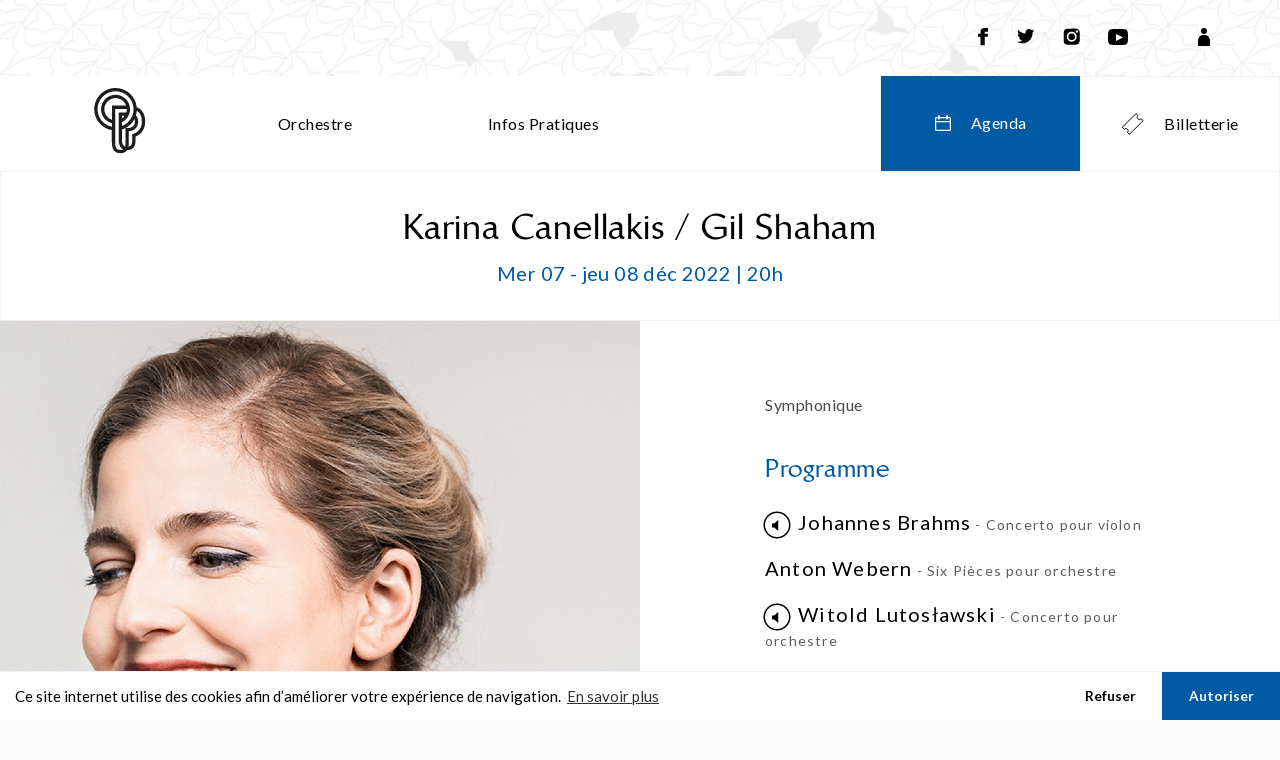

--- FILE ---
content_type: text/html; charset=UTF-8
request_url: https://www.orchestredeparis.com/fr/concerts/3408/karina-canellakis-gil-shaham
body_size: 12236
content:
<!doctype html>
<html class="lang-fr" lang="fr">
  <head>
    <!-- NOUVEAU SERVEUR -->
    <!-- BASE -->
        
    <!-- FAVICONS -->
          <link rel="icon" type="image/png" href="/favicon.ico" />
    
    <!-- META -->
          <meta charset="utf-8">
<meta http-equiv="X-UA-Compatible" content="IE=edge,chrome=1">
<meta name="viewport" content="width=device-width, initial-scale=1.0, maximum-scale=1.0, user-scalable=no" />
<meta name="google-site-verification" content="jpY4XR5ad0dv3mgmREn5YO1lr8IOsezzQkWW0KYXKi4" />

<meta charset="utf-8">

<title>Karina Canellakis / Gil Shaham - Orchestre de Paris</title>
<meta name="description" content="7-8 dec. - Orchestre de Paris -  Brahms, Webern, Lutosławski - Karina Canellakis / Gil Shaham">

<meta property="og:type" content="website"/>
<meta property="og:site_name" content="Karina Canellakis / Gil Shaham - Orchestre de Paris"/>
<meta property="og:title" content="Karina Canellakis / Gil Shaham - Orchestre de Paris"/>
<meta property="og:description" content="7-8 dec. - Orchestre de Paris -  Brahms, Webern, Lutosławski - Karina Canellakis / Gil Shaham"/>
<meta property="og:image" content="https://api.orchestredeparis.com/api/image/4261/1200_600_crop"/>
<meta property="og:image:width" content="1200"/>
<meta property="og:image:height" content="600"/>

<meta name="twitter:card" content="summary_large_image"/>
<meta name="twitter:title" content="Karina Canellakis / Gil Shaham - Orchestre de Paris"/>
<meta name="twitter:image" content="https://api.orchestredeparis.com/api/image/4261/1200_600_crop"/>

<meta itemprop="name" content="Karina Canellakis / Gil Shaham - Orchestre de Paris"/>
<meta itemprop="description" content="7-8 dec. - Orchestre de Paris -  Brahms, Webern, Lutosławski - Karina Canellakis / Gil Shaham"/>
    
    <!-- CSS -->
          <link href="https://fonts.googleapis.com/css?family=Lato:400,700" rel="stylesheet">
      <link rel="stylesheet" type="text/css" href="https://cdn.jsdelivr.net/npm/cookieconsent@3/build/cookieconsent.min.css" />
      <link rel="stylesheet" type="text/css" href="https://www.orchestredeparis.com/css/main.css?v120421-1758" media="all" />
      </head>
  <body>

    <noscript><iframe src="https://www.googletagmanager.com/ns.html?id=GTM-M3TZWQ5" height="0" width="0" style="display:none;visibility:hidden"></iframe></noscript>

    <div class="container">
      <div class="panel"></div>
      <div class="panel"></div>
      <section class="page concert" data-id='concert'>
        <div class="page__inner">
          <!-- HEADER -->
                      <div class="header-container">
              <div class="header-desktop">
                <div class="subheader">
  <ul class="subheader__list">
    <li class="subheader__ticket subheader__item"><a href="https://billetterie.philharmoniedeparis.fr/content/" target="_blank"><img src="https://www.orchestredeparis.com/svg/ticket-black.svg" class="icon icon-ticket"> <span>Billetterie</span></a></li>

    <li class="subheader__facebook subheader__item"><a href="https://www.facebook.com/OrchestredeParis" target="_blank"><img src="https://www.orchestredeparis.com/svg/facebook.svg" class="icon icon-fb"></a></li>
    <li class="subheader__twitter subheader__item"><a href="https://twitter.com/OrchestreParis" target="_blank"><img src="https://www.orchestredeparis.com/svg/twitter.svg" class="icon icon-tw"></a></li>
    <li class="subheader__instagram subheader__item"><a href="https://www.instagram.com/orchestredeparis" target="_blank"><img src="https://www.orchestredeparis.com/svg/instagram.svg" class="icon icon-insta"></a></li>
    <li class="subheader__youtube subheader__item"><a href="https://www.youtube.com/user/orchestredeparis" target="_blank"><img src="https://www.orchestredeparis.com/svg/youtube.svg" class="icon icon-yt"></a></li>

    <li class="subheader__account subheader__item"><a href="https://philharmoniedeparis.fr/fr/account/login" target="_blank"><img src="https://www.orchestredeparis.com/svg/account.svg" class="icon icon-account"> <span>Mon compte</span></a></li>
    
  </ul>
</div>
                <header class="header">
  <div class="header__wrapper">
    <div class="header__inner">
      <div class="header__primary-bar">
        <nav>
          <ul>
            <li class="header__logo">
              <a href="https://www.orchestredeparis.com/fr/accueil" data-navigo>
                <h2><span>Orchestre de Paris</span></h2>
                <?xml version="1.0" encoding="UTF-8"?>
<svg id="Calque_1" xmlns="http://www.w3.org/2000/svg" viewBox="0 0 123.64 185.75">
  <defs>
    <style>
      .cls-1 {
        fill: #1d1d1b;
      }
    </style>
  </defs>
  <g class="odp-text">
    <g>
      <path class="cls-1" d="M17.35,185.49v-15.52h4.97c3.97,0,7.54,2.2,7.54,7.76,0,6.5-4.1,7.76-7.32,7.76h-5.19ZM22.1,172.45h-2.24v10.53h2.46c3.28,0,5.06-1.6,5.06-5.25,0-3.35-2.02-5.28-5.28-5.28Z"/>
      <path class="cls-1" d="M32.3,169.97h9.29v2.48h-6.78v3.95h6.08v2.51h-6.08v4.08h7.01v2.51h-9.51v-15.52Z"/>
      <path class="cls-1" d="M50.34,185.49v-15.52h5.25c3.39,0,5.5,1.8,5.5,5.12s-2.62,5.17-5.5,5.17h-2.75v5.23h-2.51ZM55.27,172.45h-2.42v5.3h2.42c2.39,0,3.35-1.02,3.35-2.66s-1.13-2.64-3.35-2.64Z"/>
      <path class="cls-1" d="M66.97,169.52l6.65,15.96h-2.64l-.98-2.22h-6.14l-.86,2.22h-2.68l6.65-15.96ZM65,180.76h3.97l-2-4.66-1.97,4.66Z"/>
      <path class="cls-1" d="M75.35,185.49v-15.52h5.79c2.79,0,4.99,1.84,4.99,4.83,0,2.08-1.04,3.79-3.04,4.48l3.48,6.21h-2.82l-3.22-5.76h-2.68v5.76h-2.51ZM80.63,172.45h-2.77v4.77h2.77c1.93,0,3.02-.89,3.02-2.42s-1.09-2.35-3.02-2.35Z"/>
      <path class="cls-1" d="M90.83,164.88c.82,0,1.53.69,1.53,1.53s-.71,1.55-1.53,1.55c-.86,0-1.55-.69-1.55-1.55s.69-1.53,1.55-1.53ZM89.57,185.49h2.51v-15.52h-2.51v15.52Z"/>
      <path class="cls-1" d="M100.56,169.7c1.93,0,3.73.75,4.86,2.15l-1.69,1.69c-.78-1-2.08-1.35-3.17-1.35-1.37,0-2.55.47-2.59,1.62-.09,2.99,8,1.44,8,7.43,0,2.95-2.66,4.52-5.41,4.52-2.59,0-4.43-.95-5.59-2.66l2.04-1.6c.98,1.02,1.93,1.75,3.55,1.75,1.82,0,2.93-.8,2.93-2.06,0-3.39-8.03-1.84-8.03-7.29,0-2.51,2.13-4.19,5.1-4.19Z"/>
    </g>
    <g>
      <path class="cls-1" d="M0,155.42c0-4.45,3.36-8.1,7.45-8.1s7.45,3.65,7.45,8.1-3.36,8.1-7.45,8.1-7.45-3.65-7.45-8.1ZM7.45,149.6c-2.84,0-5.17,2.62-5.17,5.82s2.33,5.82,5.17,5.82,5.17-2.62,5.17-5.82-2.33-5.82-5.17-5.82Z"/>
      <path class="cls-1" d="M17.38,163.26v-15.67h5.84c2.8,0,5.04,1.81,5.04,4.86,0,2.15-1.16,3.85-3.13,4.48l3.47,6.33h-2.64l-3.22-5.91h-3v5.91h-2.35ZM22.7,149.94h-2.98v5.06h2.98c1.99,0,3.2-.9,3.2-2.55s-1.21-2.51-3.2-2.51Z"/>
      <path class="cls-1" d="M38.09,147.32c2.28,0,3.51.76,4.48,1.59v2.69c-1.14-1.25-2.53-1.97-4.48-1.92-3.04.07-5.46,2.6-5.46,5.75s2.35,5.71,5.46,5.75c1.97.02,3.74-.83,4.7-1.99v2.73c-.96.92-2.71,1.61-4.7,1.61-4.54,0-7.81-3.92-7.81-8.1s3.4-8.1,7.81-8.1Z"/>
      <path class="cls-1" d="M45.37,147.59h2.35v6.65h7.25v-6.65h2.35v15.67h-2.35v-6.67h-7.25v6.67h-2.35v-15.67Z"/>
      <path class="cls-1" d="M60.68,147.59h9.38v2.35h-7.03v4.23h6.31v2.35h-6.31v4.39h7.25v2.35h-9.6v-15.67Z"/>
      <path class="cls-1" d="M78.06,147.32c1.95,0,3.74.76,4.88,2.15l-1.59,1.57c-.81-.98-2.08-1.37-3.29-1.37-1.43,0-2.75.49-2.8,1.75-.09,3.16,8.26,1.57,8.26,7.56,0,2.98-2.69,4.54-5.46,4.54-2.62,0-4.48-.96-5.64-2.69l1.92-1.5c.96,1.05,1.97,1.84,3.71,1.84,1.93,0,3.11-.85,3.11-2.19,0-3.58-8.26-2.04-8.26-7.45,0-2.51,2.15-4.21,5.15-4.21Z"/>
      <path class="cls-1" d="M84.87,147.59h11.3v2.35h-4.48v13.32h-2.35v-13.32h-4.48v-2.35Z"/>
      <path class="cls-1" d="M98.64,163.26v-15.67h5.84c2.8,0,5.04,1.81,5.04,4.86,0,2.15-1.16,3.85-3.13,4.48l3.47,6.33h-2.64l-3.22-5.91h-3v5.91h-2.35ZM103.97,149.94h-2.98v5.06h2.98c1.99,0,3.2-.9,3.2-2.55s-1.21-2.51-3.2-2.51Z"/>
      <path class="cls-1" d="M112.43,147.59h9.38v2.35h-7.03v4.23h6.31v2.35h-6.31v4.39h7.25v2.35h-9.6v-15.67Z"/>
    </g>
    <g>
      <g>
        <path class="cls-1" d="M6.65,129.45H2.28v12.74h1.12v-4.79h3.24c2.2,0,4.56-1.03,4.56-3.92,0-2.6-1.62-4.03-4.56-4.03ZM10.09,133.48c0,1.89-1.1,2.8-3.35,2.8h-3.33v-5.71h3.33c1.01,0,3.35.28,3.35,2.91Z"/>
        <polygon class="cls-1" points="21.51 135.25 13.95 135.25 13.95 129.45 12.83 129.45 12.83 142.19 13.95 142.19 13.95 136.37 21.51 136.37 21.51 142.19 22.63 142.19 22.63 129.45 21.51 129.45 21.51 135.25"/>
        <rect class="cls-1" x="25.23" y="129.45" width="1.12" height="12.74"/>
        <polygon class="cls-1" points="30.07 129.45 28.95 129.45 28.95 142.19 36.67 142.19 36.67 141.07 30.07 141.07 30.07 129.45"/>
        <polygon class="cls-1" points="46.97 135.25 39.42 135.25 39.42 129.45 38.3 129.45 38.3 142.19 39.42 142.19 39.42 136.37 46.97 136.37 46.97 142.19 48.09 142.19 48.09 129.45 46.97 129.45 46.97 135.25"/>
        <path class="cls-1" d="M49.37,142.19h1.29l.96-2.38h6.59l.98,2.38h1.27l-5.53-13.35-5.56,13.35ZM57.77,138.69h-5.68l2.85-6.94,2.83,6.94Z"/>
        <path class="cls-1" d="M70.6,133.25c0-2.8-2.24-3.8-4.15-3.8h-4.79v12.74h1.12v-5.21h4.06l2.2,5.21h1.2l-2.24-5.49c1-.26,2.6-1.25,2.6-3.45ZM62.78,130.57h3.44c1.22,0,3.26.35,3.26,2.68,0,2.15-1.77,2.61-3.26,2.61h-3.44v-5.28Z"/>
        <polygon class="cls-1" points="78.29 139.54 74.47 128.71 71.21 142.19 72.3 142.19 74.67 132.57 78.29 142.87 81.87 132.58 84.16 142.19 85.25 142.19 82.06 128.68 78.29 139.54"/>
        <path class="cls-1" d="M92.11,129.24c-3.35,0-6.07,2.95-6.07,6.58s2.72,6.58,6.07,6.58,6.07-2.95,6.07-6.58-2.72-6.58-6.07-6.58ZM97.11,135.82c0,2.99-2.29,5.51-5,5.51s-5-2.53-5-5.51,2.29-5.51,5-5.51,5,2.53,5,5.51Z"/>
        <polygon class="cls-1" points="108.32 139.63 99.8 128.79 99.8 142.19 100.87 142.19 100.87 131.98 109.38 142.85 109.38 129.45 108.32 129.45 108.32 139.63"/>
        <rect class="cls-1" x="111.99" y="129.45" width="1.12" height="12.74"/>
        <polygon class="cls-1" points="116.83 141.07 116.83 136.32 122.9 136.32 122.9 135.2 116.83 135.2 116.83 130.57 123.46 130.57 123.46 129.45 115.71 129.45 115.71 142.19 123.64 142.19 123.64 141.07 116.83 141.07"/>
      </g>
      <circle class="cls-1" cx="25.76" cy="127.13" r=".55"/>
      <circle class="cls-1" cx="112.55" cy="127.13" r=".55"/>
    </g>
  </g>
  <path class="cls-1" d="M92.23,32.79C90.34,14.4,74.75,0,55.87,0,35.71,0,19.31,16.4,19.31,36.55c0,18.01,13.1,33.01,30.27,36v20.13c0,5.83,0,19.47,14.78,19.47,6.32,0,9.72-2.67,11.54-5.44h.12c4.29,0,7.68-1.21,10.06-3.6,4.15-4.15,4.14-10.65,4.14-15.4v-.47s0-3.74,0-3.74c1.82-.71,4.55-2.03,7.26-4.29,4.24-3.53,9.29-10.12,9.29-21.44,0-14.99-7.26-21.87-14.56-24.99ZM24.96,36.55c0-17.04,13.86-30.9,30.9-30.9,15.13,0,27.75,10.93,30.39,25.31,0,0,0,0,0,0,.16.89.29,1.8.38,2.72,0,.1.01.2.02.31.03.36.06.73.08,1.09.02.42.03.84.03,1.27,0,.07,0,.13,0,.2,0,.09,0,.17,0,.26h0c-.02,2.35-.3,4.65-.82,6.85,0,0,0,0,0,0-.44,1.86-1.04,3.65-1.8,5.36h0c-3.32,7.5-9.54,13.44-17.24,16.39v-6.58c6.14-3.05,10.85-8.57,12.82-15.25.02-.06.04-.12.05-.18.12-.43.24-.86.34-1.3,0-.01,0-.03.01-.04h0c.4-1.77.62-3.61.62-5.51,0-13.71-11.16-24.87-24.87-24.87s-24.87,11.16-24.87,24.87c0,11.54,7.91,21.26,18.59,24.05v6.19c-14.04-2.91-24.62-15.36-24.62-30.24ZM49.59,54.71c-7.52-2.61-12.94-9.76-12.94-18.16,0-10.6,8.62-19.22,19.22-19.22,8.4,0,15.55,5.41,18.16,12.93h-24.44v24.45ZM66.9,52.28v-4.69h4.7c-1.28,1.82-2.87,3.41-4.7,4.69ZM64.37,106.5c-7.68,0-9.13-4.86-9.13-13.82v-56.77h19.84c0,.21.02.43.02.65,0,1.87-.27,3.68-.77,5.39h-13.07v45.3c0,4.65,0,14.66,8.04,18.2-1.1.63-2.66,1.06-4.93,1.06ZM75.85,69l-2.94-.12v18.03s0,5.77,0,5.77v.48c0,2.31,0,5.06-.52,7.42-4.56-1.42-5.49-5.94-5.49-13.33v-15.86c9.28-2.94,16.96-9.49,21.39-18,.53,1.23.85,2.72.85,4.53,0,10.28-10.03,11.08-13.1,11.08-.11,0-.18,0-.19,0ZM86.77,78.73l-2.17.51-.02,8v.48c0,3.97.01,8.91-2.48,11.4-.96.96-2.28,1.56-4.02,1.8.49-2.67.48-5.42.48-7.77v-.47s.01-5.77.01-5.77v-12.39c7.96-.79,16.21-5.44,16.21-16.6,0-4.88-1.62-8.37-3.93-10.82.77-2.56,1.27-5.24,1.47-8.01,4.9,2.96,8.82,8.5,8.82,18.68,0,17.23-13.8,20.81-14.37,20.95Z"/>
</svg>
              </a>
            </li>
                                          <li class="header__category " data-id=""><h4>Orchestre</h4></li>
                                                        <li class="header__category " data-id=""><h4>Infos pratiques</h4></li>
                                                                <li class="spacer"></li>

            <li class="header__ticketing-cat" data-seo="Le calendrier de concerts vous permet de vous repérer simplement dans la saison grâce aux critères de votre choix." data-img="https://api.orchestredeparis.com/api/image/3650/150_150_crop">
              <a href="https://philharmoniedeparis.fr/fr/agenda?types=2" target="_blank" class="header__calendar">
                <h4><img src="https://www.orchestredeparis.com/svg/calendar.svg"> Agenda</h4>
              </a>
            </li>

            <li class="header__ticketing-cat">
              <a href="https://billetterie.philharmoniedeparis.fr/content/" target="_blank" class="header__ticketing">
                <h4><img src="https://www.orchestredeparis.com/svg/ticket.svg"> Billetterie</h4>
              </a>
            </li>
          </ul>
        </nav>
      </div>

      <div class="header__expandable-bar">
        <nav>
                  <ul>
                      <li class="header__link "
              data-seo="119 talents et autant de personnalités qui font le caractère unique et exceptionnel de cette formation."
              data-img="https://api.orchestredeparis.com/api/image/3415/150_150_crop">
              <a href="https://www.orchestredeparis.com/fr/orchestre/presentation/7/les-musiciens" class=""
                 data-navigo >
                <span class="underline-button">Les musiciens</span>
              </a>
            </li>
                      <li class="header__link "
              data-seo="Dix chefs prestigieux se sont succédés à la tête de l&#039;Orchestre de Paris."
              data-img="https://api.orchestredeparis.com/api/image/3224/150_150_crop">
              <a href="https://www.orchestredeparis.com/fr/orchestre/presentation/5/direction-musicale" class=""
                 data-navigo >
                <span class="underline-button">Direction musicale</span>
              </a>
            </li>
                      <li class="header__link "
              data-seo="350 enfants, jeunes et adultes amateurs défendent avec talent et passion les grandes œuvres du répertoire symphonique, choral et a cappella. Découvrez les différentes formations du Chœur de l’Orchestre de Paris."
              data-img="https://api.orchestredeparis.com/api/image/3158/150_150_crop">
              <a href="https://www.orchestredeparis.com/fr/orchestre/presentation/6/le-choeur" class=""
                 data-navigo >
                <span class="underline-button">Le Chœur</span>
              </a>
            </li>
                      <li class="header__link "
              data-seo="L’Orchestre de Paris célèbre plus de 50 ans d’une histoire prestigieuse qui a vu défiler les plus grands noms."
              data-img="https://api.orchestredeparis.com/api/image/3278/150_150_crop">
              <a href="https://www.orchestredeparis.com/fr/orchestre/presentation/8/lhistoire" class=""
                 data-navigo >
                <span class="underline-button">L&#039;histoire</span>
              </a>
            </li>
                      <li class="header__link "
              data-seo="Multiplier les initiatives pour rendre la musique symphonique toujours plus accessible à tous."
              data-img="https://api.orchestredeparis.com/api/image/3264/150_150_crop">
              <a href="https://www.orchestredeparis.com/fr/orchestre/presentation/16/jeune-public" class=""
                 data-navigo >
                <span class="underline-button">Jeune public</span>
              </a>
            </li>
                      <li class="header__link "
              data-seo="Découvrez la nouvelle Académie de l’Orchestre de Paris lancée par L’Orchestre de Paris et son directeur musical Klaus Mäkelä."
              data-img="https://api.orchestredeparis.com/api/image/4210/150_150_crop">
              <a href="https://www.orchestredeparis.com/fr/orchestre/presentation/96/academie" class=""
                 data-navigo >
                <span class="underline-button">Académie</span>
              </a>
            </li>
                    </ul>
                  <ul>
                      <li class="header__link "
              data-seo="Nos concerts de la saison 2020-2021 sont encore disponibles en abonnement ou en vente à l’unité en ligne ou par téléphone au 01 56 35 12 12 pour les tarifs spéciaux."
              data-img="https://api.orchestredeparis.com/api/image/3173/150_150_crop">
              <a href="https://philharmoniedeparis.fr/fr/informations-pratiques/reductions-et-abonnements" class="external-link"
                 target="_blank" >
                <span class="underline-button">Tarifs et abonnements</span>
              </a>
            </li>
                      <li class="header__link "
              data-seo="C’est la première fois que vous assistez à un concert de l’Orchestre de Paris ? Vous souhaitez en savoir plus sur le déroulé du concert et l’orchestre ?"
              data-img="https://api.orchestredeparis.com/api/image/3652/150_150_crop">
              <a href="https://www.orchestredeparis.com/fr/infos-pratiques/26/faq" class=""
                 data-navigo >
                <span class="underline-button">FAQ</span>
              </a>
            </li>
                      <li class="header__link "
              data-seo="Préparez votre venue à la Cité de la musique - Philharmonie de Paris en suivant nos recommandations sur les moyens de transport."
              data-img="https://api.orchestredeparis.com/api/image/3639/150_150_crop">
              <a href="https://philharmoniedeparis.fr/fr/informations-pratiques/comment-venir" class="external-link"
                 target="_blank" >
                <span class="underline-button">Venir à la Philharmonie</span>
              </a>
            </li>
                      <li class="header__link "
              data-seo="Entrez dans les coulisses de l’Orchestre de Paris et associez vous au projet qui vous ressemble."
              data-img="https://api.orchestredeparis.com/api/image/3618/150_150_crop">
              <a href="https://www.orchestredeparis.com/fr/infos-pratiques/83/soutenez-nous" class=""
                 data-navigo >
                <span class="underline-button">Soutenez-nous</span>
              </a>
            </li>
                      <li class="header__link "
              data-seo="Partagez avec vos clients et collaborateurs l’émotion d’un concert de l’Orchestre de Paris à la Philharmonie et dans d’autres lieux d’exception."
              data-img="https://api.orchestredeparis.com/api/image/3619/150_150_crop">
              <a href="https://philharmoniedeparis.fr/fr/institution/organiser-un-evenement#Les-offres-de-l%E2%80%99Orchestre-de-Paris-" class="external-link"
                 target="_blank" >
                <span class="underline-button">Événementiel</span>
              </a>
            </li>
                    </ul>
                  <ul>
                      <li class="header__link "
              data-seo="Découvrez les instruments de l&#039;orchestre symphonique grâce aux vidéos présentées par nos musiciens. Testez vos connaissances avec le jeu interactif."
              data-img="https://api.orchestredeparis.com/api/image/3301/150_150_crop">
              <a href="http://www.orchestredeparis.com/figuresdenotes/" class="external-link"
                 target="_blank" >
                <span class="underline-button">Figures de Notes</span>
              </a>
            </li>
                      <li class="header__link "
              data-seo="De tag en tag, d’œuvre en œuvre, au gré de votre curiosité et en musique, parcourez 260 ans de répertoire symphonique et jouez au puzzle musical !"
              data-img="https://api.orchestredeparis.com/api/image/3296/150_150_crop">
              <a href="https://monsieur-onde.com/" class="external-link"
                 target="_blank" >
                <span class="underline-button">Monsieur Onde</span>
              </a>
            </li>
                      <li class="header__link "
              data-seo="Nouvelle websérie : 1 minute, 1 musicien, 1 œuvre !
Les musiciens de l&#039;Orchestre de Paris vous présentent leurs coups de cœurs musicaux."
              data-img="https://api.orchestredeparis.com/api/image/3959/150_150_crop">
              <a href="https://www.youtube.com/playlist?list=PL5-4i_04ROJivRPgQmqnnDGCiCEPh55-2" class="external-link"
                 target="_blank" >
                <span class="underline-button">Une minute, un musicien, une oeuvre</span>
              </a>
            </li>
                      <li class="header__link "
              data-seo="En collaboration avec Clément Lebrun et Alpha Classics, une nouvelle série de programmes audios pour expliquer les grandes œuvres symphoniques."
              data-img="https://api.orchestredeparis.com/api/image/4233/150_150_crop">
              <a href="https://outhere-music.com/fr/actualites/le-decodeur-du-classique" class="external-link"
                 target="_blank" >
                <span class="underline-button">Le décodeur du classique</span>
              </a>
            </li>
                      <li class="header__link "
              data-seo="Une sélection de nos concerts à (re)voir sur live.philharmoniedeparis.fr"
              data-img="https://api.orchestredeparis.com/api/image/3300/150_150_crop">
              <a href="https://live.philharmoniedeparis.fr/Artiste/orchestre-de-paris.html" class="external-link"
                 target="_blank" >
                <span class="underline-button">Nos concerts sur Philharmonie Live</span>
              </a>
            </li>
                      <li class="header__link "
              data-seo="Écouter, voir, apprendre, découvrir et pratiquer la musique sous toutes ses formes à la Philharmonie de Paris."
              data-img="https://api.orchestredeparis.com/api/image/3302/150_150_crop">
              <a href="https://philharmoniedeparis.fr/fr" class="external-link"
                 target="_blank" >
                <span class="underline-button">Philharmonie de Paris</span>
              </a>
            </li>
                    </ul>
                </nav>
        <div class="spacer"></div>
        <div class="header__contextual">
          <div class="header__contextual-thumb">
              <img src="https://api.orchestredeparis.com/api/image/4261/150_150_crop" />
          </div>
          <div class="header__contextual-text">
            7-8 dec. - Orchestre de Paris -  Brahms, Webern, Lutosławski - Karina Canellakis / Gil Shaham
          </div>
        </div>
      </div>
    </div>
  </div>
</header>
              </div>
              <script type="text/template" class="header-mobile-template">
                <header class="header-mobile">
  <div class="header-mobile__wrapper">

     <div class="header-mobile__primary-bar">
        <a class="header-mobile__logo" href="https://www.orchestredeparis.com/fr/accueil" data-navigo>
          <h2><span>Orchestre de Paris</span></h2>
        </a>
        <button class="header-mobile__toggle"><span>open / close</span></button>
     </div>

      <div class="header-mobile__expandable-bar">
        <ul class="header-mobile__categories">
          <li>
            <a href="https://philharmoniedeparis.fr/fr/agenda?types=2" target="_blank" class="header-mobile__calendar">
              <h4 class="header-mobile__category-title">Agenda</h4>
            </a>
          </li>

                  <li class="header-mobile__category header-mobile__collapse">
            <button class="header-mobile__category-title">Orchestre</button>
            <div class="header-mobile__links">
              <ul class="header-mobile__links-inner">

              
                              <li class="header-mobile__link ">
                  <a href="https://www.orchestredeparis.com/fr/orchestre/presentation/7/les-musiciens" class=""
                     data-navigo >
                    <span>Les musiciens</span>
                  </a>
                </li>
                              <li class="header-mobile__link ">
                  <a href="https://www.orchestredeparis.com/fr/orchestre/presentation/5/direction-musicale" class=""
                     data-navigo >
                    <span>Direction musicale</span>
                  </a>
                </li>
                              <li class="header-mobile__link ">
                  <a href="https://www.orchestredeparis.com/fr/orchestre/presentation/6/le-choeur" class=""
                     data-navigo >
                    <span>Le Chœur</span>
                  </a>
                </li>
                              <li class="header-mobile__link ">
                  <a href="https://www.orchestredeparis.com/fr/orchestre/presentation/8/lhistoire" class=""
                     data-navigo >
                    <span>L&#039;histoire</span>
                  </a>
                </li>
                              <li class="header-mobile__link ">
                  <a href="https://www.orchestredeparis.com/fr/orchestre/presentation/16/jeune-public" class=""
                     data-navigo >
                    <span>Jeune public</span>
                  </a>
                </li>
                              <li class="header-mobile__link ">
                  <a href="https://www.orchestredeparis.com/fr/orchestre/presentation/96/academie" class=""
                     data-navigo >
                    <span>Académie</span>
                  </a>
                </li>
                              <li class="header-mobile__link ">
                  <a href="http://www.orchestredeparis.com/figuresdenotes/" class="external-link"
                     target="_blank" >
                    <span>Figures de Notes</span>
                  </a>
                </li>
                              <li class="header-mobile__link ">
                  <a href="https://monsieur-onde.com/" class="external-link"
                     target="_blank" >
                    <span>Monsieur Onde</span>
                  </a>
                </li>
                              <li class="header-mobile__link ">
                  <a href="https://www.youtube.com/playlist?list=PL5-4i_04ROJivRPgQmqnnDGCiCEPh55-2" class="external-link"
                     target="_blank" >
                    <span>Une minute, un musicien, une oeuvre</span>
                  </a>
                </li>
                              <li class="header-mobile__link ">
                  <a href="https://outhere-music.com/fr/actualites/le-decodeur-du-classique" class="external-link"
                     target="_blank" >
                    <span>Le décodeur du classique</span>
                  </a>
                </li>
                              <li class="header-mobile__link ">
                  <a href="https://live.philharmoniedeparis.fr/Artiste/orchestre-de-paris.html" class="external-link"
                     target="_blank" >
                    <span>Nos concerts sur Philharmonie Live</span>
                  </a>
                </li>
                              <li class="header-mobile__link ">
                  <a href="https://philharmoniedeparis.fr/fr" class="external-link"
                     target="_blank" >
                    <span>Philharmonie de Paris</span>
                  </a>
                </li>
                            </ul>
            </div>
          </li>
                  <li class="header-mobile__category header-mobile__collapse">
            <button class="header-mobile__category-title">Infos pratiques</button>
            <div class="header-mobile__links">
              <ul class="header-mobile__links-inner">

              
                              <li class="header-mobile__link ">
                  <a href="https://philharmoniedeparis.fr/fr/informations-pratiques/reductions-et-abonnements" class="external-link"
                     target="_blank" >
                    <span>Tarifs et abonnements</span>
                  </a>
                </li>
                              <li class="header-mobile__link ">
                  <a href="https://www.orchestredeparis.com/fr/infos-pratiques/26/faq" class=""
                     data-navigo >
                    <span>FAQ</span>
                  </a>
                </li>
                              <li class="header-mobile__link ">
                  <a href="https://philharmoniedeparis.fr/fr/informations-pratiques/comment-venir" class="external-link"
                     target="_blank" >
                    <span>Venir à la Philharmonie</span>
                  </a>
                </li>
                              <li class="header-mobile__link ">
                  <a href="https://www.orchestredeparis.com/fr/infos-pratiques/83/soutenez-nous" class=""
                     data-navigo >
                    <span>Soutenez-nous</span>
                  </a>
                </li>
                              <li class="header-mobile__link ">
                  <a href="https://philharmoniedeparis.fr/fr/institution/organiser-un-evenement#Les-offres-de-l%E2%80%99Orchestre-de-Paris-" class="external-link"
                     target="_blank" >
                    <span>Événementiel</span>
                  </a>
                </li>
                            </ul>
            </div>
          </li>
                </ul>

        <div class="subheader">
  <ul class="subheader__list">
    <li class="subheader__ticket subheader__item"><a href="https://billetterie.philharmoniedeparis.fr/content/" target="_blank"><img src="https://www.orchestredeparis.com/svg/ticket-black.svg" class="icon icon-ticket"> <span>Billetterie</span></a></li>

    <li class="subheader__facebook subheader__item"><a href="https://www.facebook.com/OrchestredeParis" target="_blank"><img src="https://www.orchestredeparis.com/svg/facebook.svg" class="icon icon-fb"></a></li>
    <li class="subheader__twitter subheader__item"><a href="https://twitter.com/OrchestreParis" target="_blank"><img src="https://www.orchestredeparis.com/svg/twitter.svg" class="icon icon-tw"></a></li>
    <li class="subheader__instagram subheader__item"><a href="https://www.instagram.com/orchestredeparis" target="_blank"><img src="https://www.orchestredeparis.com/svg/instagram.svg" class="icon icon-insta"></a></li>
    <li class="subheader__youtube subheader__item"><a href="https://www.youtube.com/user/orchestredeparis" target="_blank"><img src="https://www.orchestredeparis.com/svg/youtube.svg" class="icon icon-yt"></a></li>

    <li class="subheader__account subheader__item"><a href="https://philharmoniedeparis.fr/fr/account/login" target="_blank"><img src="https://www.orchestredeparis.com/svg/account.svg" class="icon icon-account"> <span>Mon compte</span></a></li>
    
  </ul>
</div>
      </div>
    </div>
  </div>
</header>
              </script>
            </div>
          
          <!-- CONTENT -->
            <div class='concert-headline'>
  <div class='concert-headline__wrapper'>
    <h1>Karina Canellakis / Gil Shaham</h1>
    <div class="concert-navigation">
      <div class="previous-concert"><!--
      --><!--
    --></div>
      <div class="concert-dates">
        <span class="performance-block"><span class="performance-time-group"><span class="performance-days"><span>mer 07</span> - <span>jeu 08 déc 2022</span></span> <span class="performance-time">20h</span> </span></span>
      </div>
      <div class="next-concert"><!--
      --><!--
    --></div>
    </div>
  </div>
</div>
  <div class='concert-details' data-id="3408" data-month="12-2022">
  <div class='concert-illustration'>
    <img draggable="false" src="https://api.orchestredeparis.com/api/image/4262/width_720"/>

        <div class='concert-illustration__copyright'>
      © Mathias Bothor
    </div>
      </div>


  <div class='concert-description'>
            <a href="https://medias.orchestredeparis.com/pdfs/2371907-08decembre22npgsenotes.pdf" class=" download-enote arrow-button external-link" target="_blank" ><span>Notes de programme</span></a>
      
              
      
    <p class="concert-description__inner"><b>Précision
sonore au scalpel et raffinement avec Webern, éventail expressif et formel avec
Lutosławski&nbsp;: quel meilleur compagnonnage pour le lyrisme brahmsien, porté
à incandescence par l’archet de Gil Shaham&nbsp;?</b>
<br><span><br>Dédiées
à Schönberg, les <i>Six Pièces </i>de
Webern, avec leur sens de l’ellipse, leur magnétiques mélodies de timbres et
leur précision pointilliste, constituent une authentique invitation à l’écoute.
Avec son titre bartokien, le <i>Concerto
pour orchestre </i>de Lutosławski, accomplit la transfiguration du matériau
populaire à la faveur de trois mouvements dont le dernier, "<i>Passacaille, Toccata, Choral et Finale"</i>,
s’impose comme une véritable démonstration d’écriture. </span>

<span>Mal
aimé lors de sa création en 1879, le <i>Concerto
pour violon </i>de Brahms exige une implacable virtuosité. Son lyrisme
classique est rehaussé de réminiscences tziganes dans les deux mouvements
extrêmes, tandis que l’<i>Adagio</i>, dominé
par un climat d’effusion rêveuse, repose sur un dialogue entre les bois et le
soliste qui fit dire à un critique français de l’époque&nbsp;: "Le
hautbois propose, le violon dispose".</span></p>
  </div>


  <div class='concert-program'>
    <div class='concert-program__inner'>
      
              <h4>symphonique</h3>
      
      <h3>Programme</h3>

      <ul class='concert-program__composers'>
        
        
        <li class="has-player">
                      
            <button data-media="{&quot;composer&quot;:&quot;Johannes Brahms&quot;,&quot;title&quot;:&quot;Concerto pour violon&quot;,&quot;soundcloud&quot;:null}" class="play_oeuvre">Play</button>
          
                    <span class="composer">Johannes Brahms</span>
                    <span class="oeuvre">Concerto pour violon</span>
        </li>
                
        
        <li class="">
          
                    <span class="composer">Anton Webern</span>
                    <span class="oeuvre">Six Pièces pour orchestre</span>
        </li>
                
        
        <li class="has-player">
                      
            <button data-media="{&quot;composer&quot;:&quot;Witold Lutos\u0142awski&quot;,&quot;title&quot;:&quot;Concerto pour orchestre&quot;,&quot;soundcloud&quot;:null}" class="play_oeuvre">Play</button>
          
                    <span class="composer">Witold Lutosławski</span>
                    <span class="oeuvre">Concerto pour orchestre</span>
        </li>
                      </ul>

      
      <h3>Distribution</h3>

      <ul class='concert-program__distributions'>
        
        
                <li>
          <span class="interpreter">Karina Canellakis</span>
                      <span class="quality">Direction</span>
                  </li>
                
        
                <li>
          <span class="interpreter">Gil Shaham</span>
                      <span class="quality">Violon</span>
                  </li>
                
        
                <li>
          <span class="interpreter">Orchestre de Paris</span>
                  </li>
                      </ul>
    </div>
  </div>
  <div class='concert-informations'>
        <div class='concert-informations__inner'>

      <div class='place'>
        <span class="performance-block"> <span class="performance-place">Paris - Philharmonie, Grande salle Pierre Boulez</span></span>
      </div>

            <div class='price'>
        <span>Tarifs</span>

        
                      <span class="soldout">10€ / 20€ / 27€ / 37€ / 42€ / 52€</span>
          
              </div>
      
      
            <nav class="tickets">
        <ul>
                      <li>    <span class="button-style">Événement(s) passé(s)</span>
  </li>
          
          
        </ul>
      </nav>
          </div>
      </div>
</div>
    <section class="popin-ticket-module module" data-parent-page="concert" data-active-season="">
  <div class="popin-ticket-module__overlay"></div>
  <div class="popin-ticket-module__popin">
    <div class="popin-ticket-module__popin-close-btn">
      <img src="https://www.orchestredeparis.com/svg/close.svg">
    </div>
    <h3 class="popin-ticket-module__popin-title season-21-22 season-22-23">Réserver mon billet</h3>

    <div class="popin-ticket-module__popin-bloc season-21-22">
      <div class="popin-ticket-module__popin-bloc-text">
        <h4>Créer un abonnement pour la saison 2021-2022</h4>
        <p>
          <span>Jusqu’à 30% de réduction immédiate</span><br><br><span class="strong">Composez votre abonnement en toute liberté en choisissant les concerts de la saison de la Philharmonie de Paris qui vous intéressent. </span><span class="small mobile-hidden"><br><br>Un abonnement 2+, c’est 15% de réduction immédiate pour 2 ou 3 concerts.<br>Un abonnement 4+, c’est 25% de réduction immédiate à partir de 4 concerts.<br>Un abonnement 5+ Orchestre de Paris, c’est 30% de réduction immédiate à partir de 5 concerts, exclusivement de l’Orchestre de Paris.</span>
        </p>
      </div>
      <div class="popin-ticket-module__popin-bloc-cta">
        <a href="https://abonnement.philharmoniedeparis.fr/secured/content" target="_blank" class="arrow-button primary-color"><span>S&#039;abonner</span></a>
      </div>
    </div>
    <div class="popin-ticket-module__popin-bloc season-22-23">
      <div class="popin-ticket-module__popin-bloc-text">
        <h4>Créer un abonnement pour la saison 2022-2023</h4>
        <p>
          <span>Jusqu’à 30% de réduction immédiate</span><br><br><span class="strong">Composez votre abonnement en toute liberté en choisissant les concerts de la saison de la Philharmonie de Paris qui vous intéressent. </span><span class="small mobile-hidden"><br><br>Un abonnement 3+, c’est 15% de réduction immédiate pour 3 à 5 concerts.<br>Un abonnement 6+, c’est 25% de réduction immédiate à partir de 6 concerts.<br>Un abonnement 8+ Orchestre de Paris, c’est 30% de réduction immédiate à partir de 8 concerts, exclusivement de l’Orchestre de Paris.</span>
        </p>
      </div>
      <div class="popin-ticket-module__popin-bloc-cta">
        <a href="https://abonnement.philharmoniedeparis.fr/secured/content" target="_blank" class="arrow-button primary-color"><span>S&#039;abonner</span></a>
      </div>
    </div>

    <div class="popin-ticket-module__popin-bloc season-21-22 season-22-23">
      <div class="popin-ticket-module__popin-bloc-text">
        <h4>Vous avez moins de 28 ans ? Abonnez vous !</h4>
        <p>L’abonnement jeune, ce sont des places à 8€ à partir de 2 concerts.</p>
      </div>
      <div class="popin-ticket-module__popin-bloc-cta">
        <a href="https://billetterie.philharmoniedeparis.fr/list/partnerAdvantage?code=PP2122AboJ" target="_blank" class="arrow-button primary-color"><span>S&#039;abonner</span></a>
      </div>
    </div>

    <div class="popin-ticket-module__popin-bloc season-21-22 season-22-23">
      <div class="popin-ticket-module__popin-bloc-text">
        <h4>Ajouter à mon abonnement</h4>
        <p>Connectez-vous pour ajouter ce concert à votre abonnement.</p>
      </div>
      <div class="popin-ticket-module__popin-bloc-cta">
        <a href="#" target="_blank" data-href="https://abonnement.philharmoniedeparis.fr/secured/selection/event/date?productId=" class="arrow-button primary-color popin-ticket-module__link-booking"><span>Se connecter</span></a>
      </div>
    </div>

    <div class="popin-ticket-module__popin-bloc season-21-22 season-22-23">
      <div class="popin-ticket-module__popin-bloc-text">
        <h4 class="no-margin">Acheter des places à l’unité pour ce concert</h4>
      </div>
      <div class="popin-ticket-module__popin-bloc-cta">
        <a href="#" target="_blank" data-href="https://billetterie.philharmoniedeparis.fr/api/1/redirect/product?id=" class="arrow-button primary-color popin-ticket-module__link-individual-ticket"><span>Acheter</span></a>
      </div>
    </div>
  </div>
</section>


          <!-- FOOTER -->
                      <footer class="footer">
      <nav class="footer__sitemap">
      <div class="footer__philarmonie spacer">
        <img src="https://www.orchestredeparis.com/images/common/logo_PP.png">
        <ul>
          <li></li>
                      <li>
              <a href="https://philharmoniedeparis.fr/fr" class=" underline-button external-link" target="_blank" ><span>Philharmoniedeparis.fr</span></a>
            </li>
                  </ul>

      </div>
              <div class="footer__sitemap-column">
          <h4>L&#039;Orchestre</h4>
          <div class="footer__sitemap-list">
            <ul class="footer__sitemap-list-inner">
                          <li>
                <a href="https://www.orchestredeparis.com/fr/page/92/contact-presse" class=" underline-button" data-navigo ><span>Presse</span></a>
              </li>
                          <li>
                <a href="https://www.orchestredeparis.com/fr/page/88/lequipe" class=" underline-button" data-navigo ><span>Équipe</span></a>
              </li>
                          <li>
                <a href="https://www.orchestredeparis.com/fr/page/61/recrutement" class=" underline-button" data-navigo ><span>Recrutement</span></a>
              </li>
                        </ul>
          </div>

                  </div>
              <div class="footer__sitemap-column">
          <h4>Besoin d&#039;aide</h4>
          <div class="footer__sitemap-list">
            <ul class="footer__sitemap-list-inner">
                          <li>
                <a href="https://www.orchestredeparis.com/fr/page/68/ressources" class=" underline-button" data-navigo ><span>Ressources</span></a>
              </li>
                          <li>
                <a href="https://philharmoniedeparis.fr/fr/informations-pratiques/comment-venir" class=" underline-button external-link" target="_blank" ><span>Comment venir à la Philharmonie ?</span></a>
              </li>
                          <li>
                <a href="https://www.orchestredeparis.com/fr/infos-pratiques/26/faq" class=" underline-button" data-navigo ><span>FAQ</span></a>
              </li>
                          <li>
                <a href="https://www.orchestredeparis.com/fr/page/89/contacts" class=" underline-button" data-navigo ><span>Contact</span></a>
              </li>
                          <li>
                <a href="https://philharmoniedeparis.fr/fr/institution/cgv" class=" underline-button external-link" target="_blank" ><span>Conditions générales de vente</span></a>
              </li>
                        </ul>
          </div>

                  </div>
              <div class="footer__sitemap-column">
          <h4>Soutenez-nous</h4>
          <div class="footer__sitemap-list">
            <ul class="footer__sitemap-list-inner">
                          <li>
                <a href="https://philharmoniedeparis.fr/fr/mecenat-evenementiel/cercle-orchestre-de-paris" class=" underline-button external-link" target="_blank" ><span>Particuliers</span></a>
              </li>
                          <li>
                <a href="https://philharmoniedeparis.fr/fr/mecenat-evenementiel/entreprises-et-fondations" class=" underline-button external-link" target="_blank" ><span>Entreprises</span></a>
              </li>
                          <li>
                <a href="https://www.orchestredeparis.com/fr/soutenez-nous/84/les-grands-projets-a-soutenir" class=" underline-button" data-navigo ><span>Les grands projets à soutenir</span></a>
              </li>
                        </ul>
          </div>

                    <div class="footer__socials">
            <h4>Nous suivre</h4>
            <ul class="footer__socials-list">
              <li class="facebook">
                <a href="https://www.facebook.com/OrchestredeParis" target="_blank">
                  <img src="https://www.orchestredeparis.com/svg/facebook.svg" class="icon icon-fb">
                </a>
              </li>
              <li class="twitter">
                <a href="https://twitter.com/OrchestreParis" target="_blank">
                  <img src="https://www.orchestredeparis.com/svg/twitter.svg" class="icon icon-tw">
                </a>
              </li>
              <li class="instagram">
                <a href="https://www.instagram.com/orchestredeparis/?hl=fr" target="_blank">
                  <img src="https://www.orchestredeparis.com/svg/instagram.svg" class="icon icon-insta">
                </a>
              </li>
              <li class="youtube">
                <a href="https://www.youtube.com/user/orchestredeparis" target="_blank">
                  <img src="https://www.orchestredeparis.com/svg/youtube.svg" class="icon icon-yt">
                </a>
              </li>
            </ul>
          </div>
                  </div>
          </nav>
  
  <div class="footer__newsletter">
    <h4>Souscrivez à notre newsletter</h4>
    
    
    
    <a target="_blank" href="https://philharmoniedeparis.fr/fr/newsletters" class='footer__newsletter-btn round-button'>S&#039;inscrire</a>
  </div>

  <div class="footer__legals">
    <ul>
        <li class="footer__legals-logo">
          <a href="http://www.culturecommunication.gouv.fr/" target="_blank">
            <img src="https://www.orchestredeparis.com/images/partners/logo-culture.jpg">
          </a>
        </li>
        <li class="footer__legals-logo">
          <a href="http://www.paris.fr/" target="_blank">
            <img src="https://www.orchestredeparis.com/images/partners/logo-mairie.jpg">
          </a>
        </li>
        <li class="footer__legals-logo">
          <a href="http://www.eurogroupconsulting.fr/" target="_blank">
            <img src="https://www.orchestredeparis.com/images/partners/logo-eurogroup.gif">
          </a>
        </li>

        <li class='spacer'></li>

        <li class="footer__legals-text">© Orchestre de Paris 2026</li>

                            <li class="footer__legals-text">
            <a href="https://www.orchestredeparis.com/fr/page/63/mentions-legales" class=" underline-button" data-navigo ><span>Mentions légales</span></a>
          </li>
                                      <li class="footer__legals-text">
            <a href="https://medias.orchestredeparis.com/pdfs/odp-politique-de-confidentialité.pdf" class=" underline-button external-link" target="_blank" ><span>Cookies</span></a>
          </li>
                                        </ul>
  </div>
</footer>
          
          <img src="https://secure.adnxs.com/seg?add=19105688&t=2" width="1" height="1" />
        </div>
      </section>
   </div>

  <!-- SCRIPTS -->
      <script type="text/javascript">
      var Config = {
          lang : "fr",
          baseurl : "https://www.orchestredeparis.com",
          soundcloudId : "3b6ad34bc6eefca0a0e245f119bbda5c",
          gaIds : ["UA-9277242-1", "DC-9415957"],
          gtmIds : ["GTM-M3TZWQ5"],
          cookiePopin: {
            message: "Ce site internet utilise des cookies afin d’améliorer votre expérience de navigation.",
            allow: "Autoriser",
            link: "En savoir plus",
            deny: "Refuser",
            policy: "Configurer les cookies",
            href: "odp.cookie_href"
          }
      }
    </script>

    <script src="https://cdn.polyfill.io/v2/polyfill.min.js"></script>
    <script src="https://cdn.jsdelivr.net/npm/cookieconsent@3/build/cookieconsent.min.js"></script>

    <script type="text/javascript" src="https://www.orchestredeparis.com/js/main.js?v031221-1548"></script>
    </body>
</html>





--- FILE ---
content_type: text/css
request_url: https://www.orchestredeparis.com/css/main.css?v120421-1758
body_size: 29835
content:
/*! normalize.css v4.1.1 | MIT License | github.com/necolas/normalize.css */html{font-family:sans-serif;line-height:1.15;-ms-text-size-adjust:100%;-webkit-text-size-adjust:100%}body{margin:0}article,aside,details,figcaption,figure,footer,header,main,menu,nav,section,summary{display:block}audio,canvas,progress,video{display:inline-block}audio:not([controls]){display:none;height:0}progress{vertical-align:baseline}[hidden],template{display:none}a{background-color:transparent;-webkit-text-decoration-skip:objects}a:active,a:hover{outline-width:0}abbr[title]{border-bottom:none;text-decoration:underline;-webkit-text-decoration:underline dotted;text-decoration:underline dotted}b,strong{font-weight:inherit;font-weight:bolder}dfn{font-style:italic}h1{font-size:2em;margin:.67em 0}mark{background-color:#ff0;color:#000}small{font-size:80%}sub,sup{font-size:75%;line-height:0;position:relative;vertical-align:baseline}sub{bottom:-.25em}sup{top:-.5em}img{border-style:none}svg:not(:root){overflow:hidden}code,kbd,pre,samp{font-family:monospace,monospace;font-size:1em}figure{margin:1em 40px}hr{-webkit-box-sizing:content-box;box-sizing:content-box;height:0;overflow:visible}button,input,optgroup,select,textarea{font:inherit;margin:0}optgroup{font-weight:700}button,input{overflow:visible}button,select{text-transform:none}[type=reset],[type=submit],button,html [type=button]{-webkit-appearance:button}[type=button]::-moz-focus-inner,[type=reset]::-moz-focus-inner,[type=submit]::-moz-focus-inner,button::-moz-focus-inner{border-style:none;padding:0}[type=button]:-moz-focusring,[type=reset]:-moz-focusring,[type=submit]:-moz-focusring,button:-moz-focusring{outline:1px dotted ButtonText}fieldset{border:1px solid silver;margin:0 2px;padding:.35em .625em .75em}legend{-webkit-box-sizing:border-box;box-sizing:border-box;color:inherit;display:table;max-width:100%;padding:0;white-space:normal}textarea{overflow:auto}[type=checkbox],[type=radio]{-webkit-box-sizing:border-box;box-sizing:border-box;padding:0}[type=number]::-webkit-inner-spin-button,[type=number]::-webkit-outer-spin-button{height:auto}[type=search]{-webkit-appearance:textfield;outline-offset:-2px}[type=search]::-webkit-search-cancel-button,[type=search]::-webkit-search-decoration{-webkit-appearance:none}::-webkit-input-placeholder{color:inherit;opacity:.54}::-webkit-file-upload-button{-webkit-appearance:button;font:inherit}body,html{width:100%;height:auto;margin:0;font-size:16px;background-color:#fafafa;color:#000}html{height:100%;overflow:visible;position:relative;font-family:Lato,Helvetica Neue,Arial,sans-serif;min-height:100%}html:before{content:"";position:fixed;top:0;height:100%;width:100%;left:0;pointer-events:none}body{position:relative;min-height:100%;min-width:100%;overflow-y:scroll;overflow-x:hidden}body.no-scroll{overflow:hidden}*{text-rendering:optimizeLegibility;text-rendering:geometricPrecision;-moz-osx-font-smoothing:grayscale;-moz-font-smoothing:antialiased;-webkit-font-smoothing:antialiased;-webkit-tap-highlight-color:rgba(0,0,0,0);-webkit-touch-callout:none;-webkit-box-sizing:border-box;box-sizing:border-box}.edito-module__title-spacer,h1,h2,h3,h4,h5,h6{font-family:BreweryCom,Helvetica Neue,Arial,sans-serif;font-weight:400;margin:0}p{margin:0}a,button{cursor:pointer;text-decoration:none;color:inherit}a:active,a:focus,button:active,button:focus,input:active,input:focus{outline:none}strong{font-weight:700}ul{padding:0;margin:0}li{list-style-type:none}button{-moz-appearance:none;-webkit-appearance:none;border:none;display:block;background:transparent}.hidden{position:fixed;left:-100vh;visibility:hidden;pointer-events:none}.spacer{-webkit-box-flex:1;-ms-flex:1 0 auto;flex:1 0 auto}select{-webkit-appearance:none;-moz-appearance:none;-o-appearance:none;appearance:none}select::-ms-expand{display:none}@font-face{font-family:BreweryCom;src:url(/fonts/BreweryCom-Regular.woff2) format("woff2"),url(/fonts/BreweryCom-Regular.woff) format("woff");font-weight:400;font-style:normal}@font-face{font-family:BreweryCom;src:url(/fonts/BreweryCom-Medium.woff2) format("woff2"),url(/fonts/BreweryCom-Medium.woff) format("woff");font-weight:500;font-style:normal}@font-face{font-family:BreweryCom;src:url(/fonts/BreweryCom-Bold.woff2) format("woff2"),url(/fonts/BreweryCom-Bold.woff) format("woff");font-weight:700;font-style:normal}@font-face{font-family:BreweryCom;src:url(/fonts/BreweryCom-Heavy.woff2) format("woff2"),url(/fonts/BreweryCom-Heavy.woff) format("woff");font-weight:900;font-style:normal}@font-face{font-family:Baskerville;src:url(/fonts/BaskervilleMTPro-Regular.woff2) format("woff2"),url(/fonts/BaskervilleMTPro-Regular.woff) format("woff");font-weight:400;font-style:normal}.container,.panel{height:100%;width:100%}.panel{position:fixed;z-index:999;top:0;left:0;contain:strict;background:#fafafa}.panel:nth-child(2){background-color:#fff}.reveal-block{opacity:0;-webkit-transition:opacity .8s cubic-bezier(.165,.84,.44,1) 0s,-webkit-transform .8s cubic-bezier(.165,.84,.44,1) 0s;transition:opacity .8s cubic-bezier(.165,.84,.44,1) 0s,-webkit-transform .8s cubic-bezier(.165,.84,.44,1) 0s;-o-transition:opacity .8s cubic-bezier(.165,.84,.44,1) 0s,transform .8s cubic-bezier(.165,.84,.44,1) 0s;transition:opacity .8s cubic-bezier(.165,.84,.44,1) 0s,transform .8s cubic-bezier(.165,.84,.44,1) 0s;transition:opacity .8s cubic-bezier(.165,.84,.44,1) 0s,transform .8s cubic-bezier(.165,.84,.44,1) 0s,-webkit-transform .8s cubic-bezier(.165,.84,.44,1) 0s}.reveal-block.revealed{opacity:1}.underline-button{position:relative}.underline-button:before{content:"";position:absolute;bottom:-.2em;left:0;width:100%;height:.05em;-webkit-transform:scaleX(0);-ms-transform:scaleX(0);transform:scaleX(0);-webkit-transition:-webkit-transform .3s cubic-bezier(.445,.05,.55,.95);transition:-webkit-transform .3s cubic-bezier(.445,.05,.55,.95);-o-transition:transform .3s cubic-bezier(.445,.05,.55,.95);transition:transform .3s cubic-bezier(.445,.05,.55,.95);transition:transform .3s cubic-bezier(.445,.05,.55,.95),-webkit-transform .3s cubic-bezier(.445,.05,.55,.95);-webkit-transform-origin:right;-ms-transform-origin:right;transform-origin:right;-webkit-backface-visibility:hidden;backface-visibility:hidden;background-color:#000}.desktop .underline-button:hover:before{-webkit-transform:scaleX(1.001);-ms-transform:scaleX(1.001);transform:scaleX(1.001);-webkit-transform-origin:left;-ms-transform-origin:left;transform-origin:left}.underline-button.thin:before{height:.05em}.underline-button.inverted:before{-webkit-transform:scaleX(1.001);-ms-transform:scaleX(1.001);transform:scaleX(1.001);-webkit-transform-origin:left;-ms-transform-origin:left;transform-origin:left}.desktop .underline-button.inverted:hover:before{-webkit-transform:scaleX(0);-ms-transform:scaleX(0);transform:scaleX(0);-webkit-transform-origin:right;-ms-transform-origin:right;transform-origin:right}.cc-window{font-family:Lato,Helvetica Neue,Arial,sans-serif;font-size:15px}.cc-window.cc-invisible{opacity:1;-webkit-transform:translateY(100%);-ms-transform:translateY(100%);transform:translateY(100%)}.cc-banner{border-top:1px solid #efefef}.cc-revoke.cc-bottom{border-top-left-radius:0;border-top-right-radius:0;left:0;border:1px solid #efefef;border-bottom:0;font-size:12px}.cc-animate.cc-revoke,.cc-window{-webkit-transition:-webkit-transform .4s cubic-bezier(.445,.05,.55,.95);transition:-webkit-transform .4s cubic-bezier(.445,.05,.55,.95);-o-transition:transform .4s cubic-bezier(.445,.05,.55,.95);transition:transform .4s cubic-bezier(.445,.05,.55,.95);transition:transform .4s cubic-bezier(.445,.05,.55,.95),-webkit-transform .4s cubic-bezier(.445,.05,.55,.95)}.page .page__inner{background:#fff;max-width:1440px;margin:auto}.page .module:nth-of-type(odd){background-color:#fff}.page .module:nth-of-type(2n){background-color:#f2f2f2}.edito-module__title-spacer,h2{font-family:BreweryCom,Helvetica Neue,Arial,sans-serif;font-size:40px;font-weight:400;line-height:1.1;letter-spacing:1.2px}.section-header{font-family:Lato,Helvetica Neue,Arial,sans-serif;font-size:16px;font-weight:700;color:#bababa;letter-spacing:.5px}@media screen and (max-width:900px){.edito-module__title-spacer,h2{font-size:25px}.section-header{font-size:14px}}.header{position:relative}.header .spacer{-webkit-box-flex:1;-ms-flex:1 0 auto;flex:1 0 auto}.header.sticked .header__wrapper{position:fixed}.header.sticked .header__wrapper,.header.sticked .header__wrapper>*{-webkit-backface-visibility:hidden;backface-visibility:hidden}.header.sticked .header__inner{height:0}.header__wrapper{position:absolute;z-index:300;width:100%;top:0;left:0;min-height:95px;height:95px}.header__inner{max-width:1440px;margin:auto;height:95px}.header__primary-bar{background:#fff;position:relative;z-index:1}.header__primary-bar h4{letter-spacing:.5px;font-size:16px;font-family:Lato,Helvetica Neue,Arial,sans-serif}.header__primary-bar ul{height:95px;display:-webkit-box;display:-ms-flexbox;display:flex;-webkit-box-align:center;-ms-flex-align:center;align-items:center}.header__primary-bar ul li{text-transform:capitalize}.header__logo{-webkit-box-flex:0;-ms-flex:0 0 280px;flex:0 0 280px;max-width:280px;display:-webkit-box;display:-ms-flexbox;display:flex;-webkit-box-pack:center;-ms-flex-pack:center;justify-content:center;-webkit-box-align:start;-ms-flex-align:start;align-items:flex-start;height:100%;padding-top:40px;padding-right:40px}.header__logo a{display:block;max-width:90%;-webkit-transform-origin:top center;-ms-transform-origin:top center;transform-origin:top center;overflow:hidden}.header__logo svg{width:120px;overflow:visible}.header__logo .edito-module__title-spacer,.header__logo h2{width:0;height:0;overflow:hidden}.header__category{-webkit-box-flex:0;-ms-flex:0 0 210px;flex:0 0 210px;width:210px;white-space:nowrap}.header__category+.header__category{-webkit-box-flex:0;-ms-flex:0 1 210px;flex:0 1 210px}.header__category.current h4{color:#005ba4;font-weight:700}.header__category h4{display:inline-block;position:relative}.header__calendar,.header__ticketing{height:95px;padding:0 20px;text-align:center;display:-webkit-box;display:-ms-flexbox;display:flex;-webkit-box-pack:center;-ms-flex-pack:center;justify-content:center;-webkit-box-align:center;-ms-flex-align:center;align-items:center;position:relative;overflow:hidden;border:1px solid #efefef}.header__calendar-cat,.header__ticketing-cat{-webkit-box-flex:0;-ms-flex:0 1 200px;flex:0 1 200px}.header__calendar h4,.header__ticketing h4{display:-webkit-box;display:-ms-flexbox;display:flex;-webkit-box-pack:center;-ms-flex-pack:center;justify-content:center;-webkit-box-align:center;-ms-flex-align:center;align-items:center;position:relative;z-index:5}.header__calendar img,.header__ticketing img{display:inline-block;margin-right:20px}.header__calendar:after,.header__ticketing:after{content:"";display:block;background:#000;opacity:.1;-webkit-transform-origin:bottom;-ms-transform-origin:bottom;transform-origin:bottom;-webkit-transform:scaleY(0);-ms-transform:scaleY(0);transform:scaleY(0);-webkit-transition:-webkit-transform .3s cubic-bezier(.39,.575,.565,1);transition:-webkit-transform .3s cubic-bezier(.39,.575,.565,1);-o-transition:transform .3s cubic-bezier(.39,.575,.565,1);transition:transform .3s cubic-bezier(.39,.575,.565,1);transition:transform .3s cubic-bezier(.39,.575,.565,1),-webkit-transform .3s cubic-bezier(.39,.575,.565,1);position:absolute;top:0;left:0;width:100%;height:100%}.desktop .header__calendar:hover:after,.desktop .header__ticketing:hover:after{-webkit-transform:scaleY(1);-ms-transform:scaleY(1);transform:scaleY(1);-webkit-transform-origin:top;-ms-transform-origin:top;transform-origin:top}.header__calendar{background:#005ba4;color:#fff;border-top:0;border-right:0;height:96px}.header__ticketing{height:96px}.header__ticketing:after{opacity:.02}.header__expandable-bar{overflow:hidden;background:#fff;border-bottom:1px solid #efefef}.header__expandable-bar,.header__expandable-bar nav{display:-webkit-box;display:-ms-flexbox;display:flex}.header__expandable-bar nav{margin-left:280px}.header__expandable-bar ul{width:210px;padding:15px 0 50px}.header__expandable-bar ul li{font-size:15px;color:#5d5d5d;letter-spacing:.5px;position:relative;-webkit-transition:color .3s cubic-bezier(.39,.575,.565,1) 0s;-o-transition:color .3s cubic-bezier(.39,.575,.565,1) 0s;transition:color .3s cubic-bezier(.39,.575,.565,1) 0s}.desktop .header__expandable-bar ul li:hover,.header__expandable-bar ul li.current{color:#000}.desktop .header__expandable-bar ul li:hover span:before,.header__expandable-bar ul li.current span:before{-webkit-transform:scaleX(1.001);-ms-transform:scaleX(1.001);transform:scaleX(1.001);-webkit-transform-origin:left;-ms-transform-origin:left;transform-origin:left}.header__expandable-bar ul li span:before{content:"";position:absolute;bottom:-4px;left:0;width:100%;height:1px;-webkit-transform:scaleX(0);-ms-transform:scaleX(0);transform:scaleX(0);-webkit-transition:-webkit-transform .3s cubic-bezier(.445,.05,.55,.95);transition:-webkit-transform .3s cubic-bezier(.445,.05,.55,.95);-o-transition:transform .3s cubic-bezier(.445,.05,.55,.95);transition:transform .3s cubic-bezier(.445,.05,.55,.95);transition:transform .3s cubic-bezier(.445,.05,.55,.95),-webkit-transform .3s cubic-bezier(.445,.05,.55,.95);-webkit-transform-origin:right;-ms-transform-origin:right;transform-origin:right;-webkit-backface-visibility:hidden;backface-visibility:hidden;background-color:#000}.header__expandable-bar ul li a{position:relative;padding:12px 0;display:block;white-space:nowrap}.header__expandable-bar ul li a span{position:relative}.header__expandable-bar ul li a.external-link:after{content:"";display:inline-block;background-image:url(/svg/external.svg);background-repeat:no-repeat;background-size:contain;width:14px;height:14px;opacity:.7;margin-left:12px;position:relative;top:2px}.header__contextual{width:400px;display:-webkit-box;display:-ms-flexbox;display:flex;-webkit-box-pack:center;-ms-flex-pack:center;justify-content:center;-webkit-box-align:center;-ms-flex-align:center;align-items:center;background-color:#f2f2f2;-ms-flex-item-align:stretch;align-self:stretch;-webkit-box-orient:vertical;-webkit-box-direction:normal;-ms-flex-direction:column;flex-direction:column;padding:20px 70px;min-height:300px}.header__contextual-thumb{background-color:#fff;width:160px;height:160px;margin-bottom:20px;border-radius:50%;overflow:hidden}.header__contextual-thumb img{width:102%;height:102%;position:relative;left:-1%;top:-1%;-o-object-fit:cover;object-fit:cover}.header__contextual-text{letter-spacing:.8px;text-align:center;color:#1f1f1f;max-width:100%;display:block;display:-webkit-box;line-height:1.5;height:72px;font-size:12px;-webkit-line-clamp:4;-webkit-box-orient:vertical;overflow:hidden;-o-text-overflow:ellipsis;text-overflow:ellipsis}@media (max-width:1350px){.header__contextual{display:none}.header__logo{-webkit-box-flex:0;-ms-flex:0 0 calc(140px + 10.76923vw);flex:0 0 calc(140px + 10.76923vw)}.header__expandable-bar nav{margin-left:calc(140px + 10.76923vw)}}.subheader{height:76px;background:#fff;background-image:url(/images/common/pattern.png);background-size:auto 100%;display:-webkit-box;display:-ms-flexbox;display:flex;position:relative;z-index:750}.subheader__item{margin-left:28px}.subheader__item span,.subheader__ticket{display:none}.subheader__list{padding:0 70px;width:100%;height:100%;display:-webkit-box;display:-ms-flexbox;display:flex;-webkit-box-align:center;-ms-flex-align:center;align-items:center;-webkit-box-pack:end;-ms-flex-pack:end;justify-content:flex-end}.subheader__account{margin-left:70px}.subheader__lang{position:relative}.subheader__lang select{border:none;background:transparent;outline:none;padding-right:10px;letter-spacing:1.4px;-webkit-appearance:none;-moz-appearance:none;-ms-appearance:none;-o-appearance:none;appearance:none}.subheader__lang:after{content:"";display:block;width:0;height:0;border-color:#000 transparent transparent;border-style:solid;border-width:7px 3.5px 0;position:absolute;right:0;top:50%;margin-top:-3px}.header-mobile{height:75px}.header-mobile.sticked .header-mobile__wrapper{position:fixed}.header-mobile__wrapper{position:relative;height:75px;width:100%;top:0;left:0;z-index:301}.header-mobile__primary-bar{background:#fff;height:75px;position:relative;z-index:10;border:1px solid #fafafa}.header-mobile__expandable-bar{position:fixed;top:0;bottom:0;padding-top:75px;width:100%;background:#fff;text-align:center;overflow:scroll;-webkit-overflow-scrolling:touch;-webkit-transform:translateY(-100%);-ms-transform:translateY(-100%);transform:translateY(-100%)}.header-mobile__categories{border-bottom:1px solid #4a4a4a}.header-mobile__category-title{border-top:1px solid #4a4a4a;height:68px;display:-webkit-box;display:-ms-flexbox;display:flex;-webkit-box-align:center;-ms-flex-align:center;align-items:center;padding:0 30px;text-transform:capitalize;font-family:Lato,Helvetica Neue,Arial,sans-serif;font-size:15px;line-height:1.27;letter-spacing:.9px;width:100%;-webkit-transition:color .3s linear;-o-transition:color .3s linear;transition:color .3s linear}.header-mobile__collapse button{position:relative}.header-mobile__collapse button:after{content:"";display:block;width:0;height:0;border-color:transparent transparent #000;border-style:solid;border-width:0 4px 8px;position:absolute;right:30px;top:50%;margin-top:-3px;-webkit-transform-origin:center 5px;-ms-transform-origin:center 5px;transform-origin:center 5px;-webkit-transition:border-color .3s linear,-webkit-transform .3s cubic-bezier(.39,.575,.565,1);transition:border-color .3s linear,-webkit-transform .3s cubic-bezier(.39,.575,.565,1);-o-transition:transform .3s cubic-bezier(.39,.575,.565,1),border-color .3s linear;transition:transform .3s cubic-bezier(.39,.575,.565,1),border-color .3s linear;transition:transform .3s cubic-bezier(.39,.575,.565,1),border-color .3s linear,-webkit-transform .3s cubic-bezier(.39,.575,.565,1)}.header-mobile__collapse.opened button{color:#005ba4}.header-mobile__collapse.opened button:after{border-color:transparent transparent #005ba4;-webkit-transform:rotate(-180deg);-ms-transform:rotate(-180deg);transform:rotate(-180deg)}.header-mobile__logo{width:100%;white-space:nowrap;overflow:hidden;text-indent:100vw;background-image:url(/images/common/logo_PP.png);background-size:auto 52px;background-repeat:no-repeat;background-position:30px;height:100%;display:block}.header-mobile__toggle{top:0;right:0;position:absolute;height:75px;width:75px}.header-mobile__toggle span{white-space:nowrap;overflow:hidden;text-indent:99em}.header-mobile__toggle:after,.header-mobile__toggle:before,.header-mobile__toggle span{position:absolute;content:"";width:24px;height:2px;background-color:#000;display:block;border-radius:2px;margin-left:-12px;margin-top:-1px;left:50%;top:50%;-webkit-transition:top .2s cubic-bezier(.39,.575,.565,1) .2s,opacity .2s linear,-webkit-transform .2s cubic-bezier(.39,.575,.565,1);transition:top .2s cubic-bezier(.39,.575,.565,1) .2s,opacity .2s linear,-webkit-transform .2s cubic-bezier(.39,.575,.565,1);-o-transition:top .2s cubic-bezier(.39,.575,.565,1) .2s,transform .2s cubic-bezier(.39,.575,.565,1),opacity linear .2s;transition:top .2s cubic-bezier(.39,.575,.565,1) .2s,transform .2s cubic-bezier(.39,.575,.565,1),opacity .2s linear;transition:top .2s cubic-bezier(.39,.575,.565,1) .2s,transform .2s cubic-bezier(.39,.575,.565,1),opacity .2s linear,-webkit-transform .2s cubic-bezier(.39,.575,.565,1)}.header-mobile__toggle:before{top:calc(50% - 5px)}.header-mobile__toggle:after{top:calc(50% + 5px)}.header-mobile__toggle.opened:after,.header-mobile__toggle.opened:before,.header-mobile__toggle.opened span{-webkit-transform:none;-ms-transform:none;transform:none;top:50%;-webkit-transition:top .2s cubic-bezier(.39,.575,.565,1),opacity .2s linear,-webkit-transform .2s cubic-bezier(.39,.575,.565,1) .2s;transition:top .2s cubic-bezier(.39,.575,.565,1),opacity .2s linear,-webkit-transform .2s cubic-bezier(.39,.575,.565,1) .2s;-o-transition:top .2s cubic-bezier(.39,.575,.565,1),transform .2s cubic-bezier(.39,.575,.565,1) .2s,opacity linear .2s;transition:top .2s cubic-bezier(.39,.575,.565,1),transform .2s cubic-bezier(.39,.575,.565,1) .2s,opacity .2s linear;transition:top .2s cubic-bezier(.39,.575,.565,1),transform .2s cubic-bezier(.39,.575,.565,1) .2s,opacity .2s linear,-webkit-transform .2s cubic-bezier(.39,.575,.565,1) .2s}.header-mobile__toggle.opened:after,.header-mobile__toggle.opened:before{-webkit-transform:rotate(-45deg);-ms-transform:rotate(-45deg);transform:rotate(-45deg)}.header-mobile__toggle.opened:before{opacity:0}.header-mobile__toggle.opened span{-webkit-transform:rotate(45deg);-ms-transform:rotate(45deg);transform:rotate(45deg)}.header-mobile__links{overflow:hidden;height:0}.header-mobile__links-inner{background-color:#005ba4;color:#fff;padding:22px 0}.header-mobile__link{color:#fff;line-height:3}.header-mobile__link a.external-link:after{content:"";display:inline-block;background-image:url(/svg/external.svg);background-repeat:no-repeat;background-size:contain;width:14px;height:14px;opacity:.7;margin-left:12px;position:relative;top:2px}.header-mobile .subheader{background:transparent;text-align:left}.header-mobile .subheader__list{-ms-flex-wrap:wrap;flex-wrap:wrap;-webkit-box-pack:start;-ms-flex-pack:start;justify-content:flex-start;padding:0 30px;line-height:80px}.header-mobile .subheader__ticket{display:block}.header-mobile .subheader__account,.header-mobile .subheader__ticket{-webkit-box-ordinal-group:0;-ms-flex-order:-1;order:-1}.header-mobile .subheader__facebook{margin-left:0}.header-mobile .subheader__account,.header-mobile .subheader__lang,.header-mobile .subheader__ticket{-ms-flex-preferred-size:100%;flex-basis:100%;margin-left:0}.header-mobile .subheader__account a,.header-mobile .subheader__lang a,.header-mobile .subheader__ticket a{display:-webkit-box;display:-ms-flexbox;display:flex;-webkit-box-align:center;-ms-flex-align:center;align-items:center}.header-mobile .subheader__account img,.header-mobile .subheader__lang img,.header-mobile .subheader__ticket img{height:20px;width:25px;-o-object-fit:contain;object-fit:contain}.header-mobile .subheader__account span,.header-mobile .subheader__lang span,.header-mobile .subheader__ticket span{display:block;width:auto;text-transform:capitalize;font-size:15px;font-weight:400;font-style:normal;font-stretch:normal;letter-spacing:.9px;margin-left:20px}.header-mobile .subheader__lang:after{right:auto;left:30px}.performance-block{display:block}.performance-days :first-child{display:inline-block}.performance-days :first-child:first-letter{text-transform:capitalize}.performance-to:before{content:"➤ ";color:#005ba4}.performance-time:before{content:"| "}.performance-time-group+.performance-time-group:before{content:"- "}.performance-place{display:inline-block}.performance-time-group+.performance-place:before{content:"- ";color:#000}.footer__sitemap{background:#f2f2f2;display:-webkit-box;display:-ms-flexbox;display:flex;padding:70px 150px 70px 130px;border-top:1px solid #bababa;-webkit-box-pack:justify;-ms-flex-pack:justify;justify-content:space-between}.footer__sitemap a{position:relative;-webkit-transition:color .3s cubic-bezier(.39,.575,.565,1);-o-transition:color .3s cubic-bezier(.39,.575,.565,1);transition:color .3s cubic-bezier(.39,.575,.565,1)}.desktop .footer__sitemap a:hover{color:#000}.footer__sitemap a.external-link:after{content:"";display:inline-block;background-image:url(/svg/external.svg);background-repeat:no-repeat;background-size:contain;width:10px;height:10px;opacity:.7;margin-left:8px}.footer__sitemap h4{font-size:20px;line-height:1.9;letter-spacing:1.2px;color:#000;margin-bottom:15px;white-space:nowrap;font-family:Lato,Helvetica Neue,Arial,sans-serif}.footer__sitemap ul li{color:#4a4a4a;font-size:13px;line-height:2.92;letter-spacing:.8px}.footer__sitemap ul+h4{margin-top:35px}@media screen and (min-width:901px){.footer__sitemap-list{height:auto!important}}.footer__philarmonie{-webkit-box-flex:0;-ms-flex:0 0 240px;flex:0 0 240px;display:-webkit-box;display:-ms-flexbox;display:flex;-webkit-box-pack:center;-ms-flex-pack:center;justify-content:center;-webkit-box-align:center;-ms-flex-align:center;align-items:center;-webkit-box-sizing:content-box;box-sizing:content-box;margin-right:0;-webkit-box-orient:vertical;-webkit-box-direction:normal;-ms-flex-direction:column;flex-direction:column}.footer__philarmonie ul li{font-size:15px;line-height:1;margin-top:25px}.footer__philarmonie img{width:100%;margin-right:30px}.footer__socials{margin-top:20px}.footer__socials-list{display:-webkit-box;display:-ms-flexbox;display:flex}.footer__socials-list li{opacity:.7}.footer__socials-list li+li{margin-left:20px}.footer__newsletter{height:146px;border:1px solid #5d5d5d;border-width:1px 0;display:-webkit-box;display:-ms-flexbox;display:flex;-webkit-box-align:center;-ms-flex-align:center;align-items:center;-webkit-box-pack:center;-ms-flex-pack:center;justify-content:center}.footer__newsletter-btn{margin-top:5px;margin-left:50px}.footer__newsletter-icon{margin-right:55px;width:24px}.footer__newsletter h4{font-size:32px;letter-spacing:1.1px;color:#151515;font-family:Baskerville,Georgia,serif}.footer__newsletter input{height:40px;border:none;border-left:1px solid #000;width:430px;padding:0 90px;font-size:15px;letter-spacing:.8px;color:#151515;text-align:center}.footer__newsletter input::-webkit-input-placeholder{text-transform:uppercase;opacity:1}.footer__newsletter input::-moz-placeholder{text-transform:uppercase;opacity:1}.footer__newsletter input:-ms-input-placeholder{text-transform:uppercase;opacity:1}.footer__newsletter input::-ms-input-placeholder{text-transform:uppercase;opacity:1}.footer__newsletter input::placeholder{text-transform:uppercase;opacity:1}.footer__legals .underline-button:before{background-color:#4a4a4a}.footer__legals ul{display:-webkit-box;display:-ms-flexbox;display:flex;margin:0 -20px;-webkit-box-align:end;-ms-flex-align:end;align-items:flex-end;height:120px;padding:0 70px 20px}.footer__legals ul li{color:#4a4a4a;font-size:14px;line-height:2.71;letter-spacing:.5px;margin:0 20px}.footer__legals ul li a{display:-webkit-box;display:-ms-flexbox;display:flex;-webkit-box-align:end;-ms-flex-align:end;align-items:flex-end}.footer__legals ul li:first-of-type{margin-right:0}.footer__legals ul li:first-of-type img{max-width:100px}.footer__legals ul li:nth-of-type(2) img{max-width:64px}.footer__legals ul li:nth-of-type(3) img{margin-bottom:-4px;max-width:50px}.footer__legals ul li img{max-height:80px;max-width:80px;width:auto;height:auto}@media screen and (max-width:900px){.footer__sitemap{-webkit-box-orient:vertical;-webkit-box-direction:normal;-ms-flex-direction:column;flex-direction:column;padding:50px 30px 20px}.footer__philarmonie{-webkit-box-flex:0;-ms-flex:0 0 auto;flex:0 0 auto;margin-bottom:25px}.footer__philarmonie ul li{color:#000}.footer__philarmonie img{width:150px;margin-right:0}.footer__sitemap-column:nth-child(2){border-top:1px solid #5d5d5d}.footer__sitemap-column h4{font-size:15px;line-height:1.27;letter-spacing:.9px;height:60px;display:-webkit-box;display:-ms-flexbox;display:flex;-webkit-box-align:center;-ms-flex-align:center;align-items:center;border-bottom:1px solid #5d5d5d;margin-bottom:0}.footer__sitemap-column>h4{position:relative}.footer__sitemap-column>h4:after{content:"";display:block;width:0;height:0;border-color:transparent transparent #000;border-style:solid;border-width:0 4px 8px;position:absolute;right:15px;top:50%;margin-top:-3px;-webkit-transform-origin:center 5px;-ms-transform-origin:center 5px;transform-origin:center 5px;-webkit-transition:-webkit-transform .3s cubic-bezier(.39,.575,.565,1);transition:-webkit-transform .3s cubic-bezier(.39,.575,.565,1);-o-transition:transform .3s cubic-bezier(.39,.575,.565,1);transition:transform .3s cubic-bezier(.39,.575,.565,1);transition:transform .3s cubic-bezier(.39,.575,.565,1),-webkit-transform .3s cubic-bezier(.39,.575,.565,1)}.footer__sitemap-column.opened>h4:after{-webkit-transform:rotate(180deg);-ms-transform:rotate(180deg);transform:rotate(180deg)}.footer__socials{display:-webkit-box;display:-ms-flexbox;display:flex;-webkit-box-align:center;-ms-flex-align:center;align-items:center;-webkit-box-pack:justify;-ms-flex-pack:justify;justify-content:space-between;margin-top:10px}.footer__socials h4{border-bottom:none}.footer__socials-list{-webkit-box-orient:horizontal;-webkit-box-direction:normal;-ms-flex-direction:row;flex-direction:row}.footer__sitemap-list{height:0;overflow:hidden}.footer__sitemap-list-inner{padding-top:10px}.footer__newsletter{height:auto;-webkit-box-orient:vertical;-webkit-box-direction:normal;-ms-flex-direction:column;flex-direction:column;padding:40px 30px}.footer__newsletter .spacer{display:none}.footer__newsletter-btn{margin-top:20px;margin-left:0}.footer__newsletter-icon{margin-top:10px;margin-right:0;width:16px}.footer__newsletter-icon img{width:100%}.footer__newsletter h4{font-size:25px;letter-spacing:.4px;max-width:250px;text-align:center}.footer__newsletter input{margin-top:20px;-ms-flex-preferred-size:100%;flex-basis:100%;height:60px;width:100%;border-left:none;padding:0;text-align:left}.footer__newsletter input::-webkit-input-placeholder{text-transform:uppercase;opacity:.6}.footer__newsletter input::-moz-placeholder{text-transform:uppercase;opacity:.6}.footer__newsletter input:-ms-input-placeholder{text-transform:uppercase;opacity:.6}.footer__newsletter input::-ms-input-placeholder{text-transform:uppercase;opacity:.6}.footer__newsletter input::placeholder{text-transform:uppercase;opacity:.6}.footer__legals .spacer{display:none}.footer__legals ul{-ms-flex-flow:wrap;flex-flow:wrap;padding:0 30px;margin:0;height:auto}.footer__legals ul li{color:#4a4a4a;font-size:14px;line-height:50px}.footer__legals ul li img{max-height:55px;max-width:80px;width:auto;height:auto}.footer__legals ul .footer__legals-logo{margin-left:0;margin-right:15px;margin-top:30px}.footer__legals ul .footer__legals-text{-ms-flex-preferred-size:100%;flex-basis:100%;-webkit-box-ordinal-group:0;-ms-flex-order:-1;order:-1;margin:0}}.arrow-button,.bubble-button,.button-style,.concerts-module__next,.concerts-module__prev,.expand-button,.round-button,.vertical-bubble-button{font-size:14px;font-weight:700;letter-spacing:.7px;text-transform:uppercase}.arrow-button,.arrow-style,.round-button{text-align:left;display:-webkit-inline-box;display:-ms-inline-flexbox;display:inline-flex;-webkit-box-align:center;-ms-flex-align:center;align-items:center;line-height:1;padding:0;vertical-align:bottom}.arrow-button:after,.arrow-style:after,.round-button:after{content:"›";display:inline-block;font-weight:400;font-size:2em;line-height:.5em;position:relative;-webkit-transform:scaleX(1.5) translateY(-22%) translateX(-30%);-ms-transform:scaleX(1.5) translateY(-22%) translateX(-30%);transform:scaleX(1.5) translateY(-22%) translateX(-30%);-webkit-transform-origin:left;-ms-transform-origin:left;transform-origin:left;padding-left:10px;-webkit-transition:-webkit-transform .3s cubic-bezier(.39,.575,.565,1);transition:-webkit-transform .3s cubic-bezier(.39,.575,.565,1);-o-transition:transform .3s cubic-bezier(.39,.575,.565,1);transition:transform .3s cubic-bezier(.39,.575,.565,1);transition:transform .3s cubic-bezier(.39,.575,.565,1),-webkit-transform .3s cubic-bezier(.39,.575,.565,1)}.arrow-style.selected:after,.desktop .arrow-button:hover:after,.desktop .arrow-style:hover:after,.desktop .major-news-module__link:hover .intro-module__cta:after,.desktop .major-news-module__link:hover .major-news-module__cta:after,.desktop .round-button:hover:after,.selected.arrow-button:after,.selected.round-button:after{-webkit-transform:scaleX(1.5) translateY(-22%) translateX(-30%) translateX(2px);-ms-transform:scaleX(1.5) translateY(-22%) translateX(-30%) translateX(2px);transform:scaleX(1.5) translateY(-22%) translateX(-30%) translateX(2px)}.arrow-button{-webkit-transition:color .3s cubic-bezier(.39,.575,.565,1);-o-transition:color .3s cubic-bezier(.39,.575,.565,1);transition:color .3s cubic-bezier(.39,.575,.565,1)}.arrow-button.selected.primary-color,.desktop .arrow-button:hover.primary-color,.desktop .major-news-module__link:hover .primary-color.intro-module__cta,.desktop .major-news-module__link:hover .primary-color.major-news-module__cta{color:#009fe8}.bubble-button span,.concerts-module__next span,.concerts-module__prev span,.vertical-bubble-button span{display:-webkit-box;display:-ms-flexbox;display:flex;-webkit-box-align:center;-ms-flex-align:center;align-items:center;white-space:nowrap;position:relative}.bubble-button span:after,.bubble-button span:before,.concerts-module__next span:after,.concerts-module__next span:before,.concerts-module__prev span:after,.concerts-module__prev span:before,.vertical-bubble-button span:after,.vertical-bubble-button span:before{content:" ";margin-right:25px;display:block;background-color:#fff;width:44px;height:44px;background-size:16px auto;background-repeat:no-repeat;border-radius:50%;background-position:50%}.bubble-button span:before,.concerts-module__next span:before,.concerts-module__prev span:before,.vertical-bubble-button span:before{-webkit-transition:-webkit-transform .3s cubic-bezier(.39,.575,.565,1);transition:-webkit-transform .3s cubic-bezier(.39,.575,.565,1);-o-transition:transform .3s cubic-bezier(.39,.575,.565,1);transition:transform .3s cubic-bezier(.39,.575,.565,1);transition:transform .3s cubic-bezier(.39,.575,.565,1),-webkit-transform .3s cubic-bezier(.39,.575,.565,1)}.bubble-button span:after,.concerts-module__next span:after,.concerts-module__prev span:after,.vertical-bubble-button span:after{position:absolute;top:0;left:0;opacity:0;-webkit-transition:opacity .3s cubic-bezier(.39,.575,.565,1);-o-transition:opacity .3s cubic-bezier(.39,.575,.565,1);transition:opacity .3s cubic-bezier(.39,.575,.565,1)}.bubble-button.icon-button-cta span:after,.bubble-button.icon-button-cta span:before,.icon-button-cta.concerts-module__next span:after,.icon-button-cta.concerts-module__next span:before,.icon-button-cta.concerts-module__prev span:after,.icon-button-cta.concerts-module__prev span:before,.icon-button-cta.vertical-bubble-button span:after,.icon-button-cta.vertical-bubble-button span:before{display:none}.bubble-button.shadowed span:before,.concerts-module__next span:before,.concerts-module__prev span:before,.vertical-bubble-button span:before{-webkit-box-shadow:0 2px 4px 0 hsla(0,0%,74.1%,.5);box-shadow:0 2px 4px 0 hsla(0,0%,74.1%,.5)}.bubble-button.selected span:after,.desktop .bubble-button:hover span:after,.desktop .concerts-module__next:hover span:after,.desktop .concerts-module__prev:hover span:after,.desktop .major-news-module__link:hover .intro-module__cta span:after,.desktop .major-news-module__link:hover .major-news-module__cta span:after,.desktop .vertical-bubble-button:hover span:after,.selected.concerts-module__next span:after,.selected.concerts-module__prev span:after,.selected.vertical-bubble-button span:after{opacity:1}.round-button{display:-webkit-inline-box;display:-ms-inline-flexbox;display:inline-flex;background-color:#005ba4;border-radius:20px;font-size:13px;padding:10px 25px 10px 20px;color:#fff;-webkit-transition:background .3s cubic-bezier(.39,.575,.565,1);-o-transition:background .3s cubic-bezier(.39,.575,.565,1);transition:background .3s cubic-bezier(.39,.575,.565,1)}.round-button span{line-height:1.5}.desktop .round-button:hover{background-color:#1b73d4}.expand-button{position:relative;vertical-align:top}.expand-button span{display:block;line-height:49px;height:50px;border-radius:25px;background-color:#fff;color:#005ba4;width:50px;overflow:hidden;-webkit-transition:width .3s cubic-bezier(.39,.575,.565,1);-o-transition:width .3s cubic-bezier(.39,.575,.565,1);transition:width .3s cubic-bezier(.39,.575,.565,1);text-align:center;white-space:nowrap;padding-right:10px}.expand-button span:before{display:inline-block;vertical-align:middle;position:relative;top:-1px;content:" ";margin-right:0;-ms-flex-negative:0;flex-shrink:0;border-radius:50%;width:50px;height:100%;background-repeat:no-repeat;background-position:50%}.expand-button span:after{content:""}.desktop .expand-button:hover span,.desktop .page.agenda .agenda-item:hover .expand-button span,.expand-button.selected span{width:260px}.desktop .expand-button:hover span,.desktop .page.agenda .agenda-item:hover .expand-button span.smaller,.expand-button.selected span.smaller{width:180px}.vertical-bubble-button{-webkit-transition:opacity .3s cubic-bezier(.39,.575,.565,1);-o-transition:opacity .3s cubic-bezier(.39,.575,.565,1);transition:opacity .3s cubic-bezier(.39,.575,.565,1)}.vertical-bubble-button span{-webkit-box-orient:vertical;-webkit-box-direction:reverse;-ms-flex-direction:column-reverse;flex-direction:column-reverse;-webkit-box-align:center;-ms-flex-align:center;align-items:center;font-size:13px;font-weight:700;letter-spacing:.7px;text-align:center}.vertical-bubble-button span:before{margin-right:0;margin-top:15px}.vertical-bubble-button span:after{top:auto;bottom:0;left:50%;-webkit-transform:translateX(-50%);-ms-transform:translateX(-50%);transform:translateX(-50%);display:none}.vertical-bubble-button.disabled{pointer-events:none;opacity:.5}.icon-button-ticket span:after,.icon-button-ticket span:before{background-size:18px auto}.icon-button-ticket span:before{background-image:url(/svg/ticket.svg)}.icon-button-ticket span:after{background-image:url(/svg/ticket-blue.svg)}.icon-button-ticket-blue span:after,.icon-button-ticket-blue span:before{background-size:18px auto}.icon-button-ticket-blue span:after,.icon-button-ticket-blue span:before{background-image:url(/svg/ticket-blue.svg)}.icon-button-place span:after,.icon-button-place span:before{background-size:16px auto}.icon-button-place span:after,.icon-button-place span:before{background-image:url(/svg/place.svg)}.icon-button-radio span:after,.icon-button-radio span:before{background-size:16px auto}.icon-button-radio span:after,.icon-button-radio span:before{background-image:url(/svg/radio.svg)}.icon-button-cta span:after,.icon-button-cta span:before{background-size:20px auto}.icon-button-cta span:before{background-image:url(/svg/cta.svg)}.icon-button-cta span:after{background-image:url(/svg/cta-blue.svg)}.icon-button-calendar span:after,.icon-button-calendar span:before{background-size:16px auto}.icon-button-calendar span:before{background-image:url(/svg/calendar-black.svg)}.icon-button-calendar span:after{background-image:url(/svg/calendar-blue.svg)}.icon-button-download span:after,.icon-button-download span:before{background-size:14px auto}.icon-button-download span:before{background-image:url(/svg/download.svg)}.icon-button-download span:after{background-image:url(/svg/download-blue.svg)}.concerts-module__next span:after,.concerts-module__next span:before,.concerts-module__prev span:after,.concerts-module__prev span:before,.icon-button-arrow span:after,.icon-button-arrow span:before{background-size:auto 15px}.concerts-module__next span:before,.concerts-module__prev span:before,.icon-button-arrow span:before{background-image:url(/svg/arrow.svg)}.concerts-module__next span:after,.concerts-module__prev span:after,.icon-button-arrow span:after{background-image:url(/svg/arrow-blue.svg)}.primary-color,.wysiwyg-color-blue{color:#1b73d4}.red-color{color:#eb1f4a}.white-color{color:#fff}.sound-button{position:absolute;bottom:20px;left:25px;white-space:nowrap;text-indent:99em;width:27px;height:20px;background-image:url(/svg/unmute.svg);background-size:contain;background-repeat:no-repeat;z-index:10}.sound-button.unmuted{background-image:url(/svg/mute.svg)}@media screen and (max-width:900px){.arrow-button,.bubble-button,.button-style,.concerts-module__next,.concerts-module__prev,.expand-button,.round-button,.vertical-bubble-button{font-size:12px;font-weight:700;letter-spacing:.7px;text-transform:uppercase}.arrow-button:after,.arrow-style:after,.round-button:after{padding-left:5px}.bubble-button span:after,.concerts-module__next span:after,.concerts-module__prev span:after,.vertical-bubble-button span:after{display:none}.bubble-button span:before,.concerts-module__next span:before,.concerts-module__prev span:before,.vertical-bubble-button span:before{content:" ";margin-right:12px;background-color:#fff;width:25px;height:25px;background-size:12px auto}.expand-button{line-height:37px;height:38px;border-radius:19px;width:38px}.expand-button:before{width:38px}.round-button{font-size:12px;padding:10px 25px 10px 20px}.vertical-bubble-button{font-size:10px}.vertical-bubble-button span:before{margin-right:0;margin-top:10px;width:35px;height:35px}}.intro-module,.major-news-module{position:relative}.intro-module:after,.major-news-module:after{content:"";display:block;padding-bottom:50%}.page .intro-module:nth-of-type(odd),.page .intro-module:nth-of-type(odd) .intro-module__informations-inner,.page .intro-module:nth-of-type(odd) .major-news-module__informations-inner,.page .major-news-module:nth-of-type(odd),.page .major-news-module:nth-of-type(odd) .intro-module__informations-inner,.page .major-news-module:nth-of-type(odd) .major-news-module__informations-inner{background-color:#fff}.page .intro-module:nth-of-type(2n),.page .major-news-module:nth-of-type(2n){background:#f2f2f2}.page .intro-module:nth-of-type(2n) .intro-module__informations-inner,.page .intro-module:nth-of-type(2n) .major-news-module__informations-inner,.page .major-news-module:nth-of-type(2n) .intro-module__informations-inner,.page .major-news-module:nth-of-type(2n) .major-news-module__informations-inner{background-color:#f2f2f2}.page .intro-module:nth-of-type(2n) .intro-module__item,.page .intro-module:nth-of-type(2n) .major-news-module__item,.page .major-news-module:nth-of-type(2n) .intro-module__item,.page .major-news-module:nth-of-type(2n) .major-news-module__item{-webkit-box-orient:horizontal;-webkit-box-direction:reverse;-ms-flex-direction:row-reverse;flex-direction:row-reverse}.intro-module .animation-wrapper,.major-news-module .animation-wrapper{overflow:hidden}.intro-module .animation-inner,.major-news-module .animation-inner{display:block}.intro-module__list,.major-news-module__list{position:absolute;top:0;left:0;width:100%;height:100%;overflow:hidden;display:block}.intro-module__item,.major-news-module__item{position:absolute;top:0;left:0;height:100%;-ms-flex-negative:0;flex-shrink:0;width:100%;display:-webkit-box;display:-ms-flexbox;display:flex;-webkit-box-orient:horizontal;-webkit-box-direction:normal;-ms-flex-direction:row;flex-direction:row;overflow:hidden;visibility:hidden}.major-news-module__item.next,.major-news-module__item.previous,.next.intro-module__item,.previous.intro-module__item{z-index:10;visibility:visible}.current.intro-module__item,.major-news-module__item.current{z-index:11;visibility:visible}.intro-module__image,.intro-module__informations,.major-news-module__image,.major-news-module__informations{position:relative;overflow:hidden;height:100%;z-index:1;-webkit-backface-visibility:hidden;backface-visibility:hidden}.intro-module__image-inner,.intro-module__informations-inner,.major-news-module__image-inner,.major-news-module__informations-inner{height:100%}.intro-module__image,.major-news-module__image{-webkit-box-flex:0;-ms-flex:0 0 50%;flex:0 0 50%}.intro-module__image img,.intro-module__image video,.major-news-module__image img,.major-news-module__image video{height:100%;width:100%;-o-object-fit:cover;object-fit:cover}.intro-module__informations,.major-news-module__informations{-webkit-box-flex:0;-ms-flex:0 0 50%;flex:0 0 50%}.intro-module__informations-inner,.major-news-module__informations-inner{display:-webkit-box;display:-ms-flexbox;display:flex;-webkit-box-pack:center;-ms-flex-pack:center;justify-content:center;-webkit-box-orient:vertical;-webkit-box-direction:normal;-ms-flex-direction:column;flex-direction:column;width:400px;-webkit-box-sizing:content-box;box-sizing:content-box;margin:auto;position:relative}.major-news-module__link .intro-module__title,.major-news-module__link .major-news-module__title{-webkit-transition:color .3s cubic-bezier(.39,.575,.565,1);-o-transition:color .3s cubic-bezier(.39,.575,.565,1);transition:color .3s cubic-bezier(.39,.575,.565,1)}.desktop .major-news-module__link:hover .intro-module__title,.desktop .major-news-module__link:hover .major-news-module__title{color:#009fe8}.major-news-module__header{margin-bottom:30px;text-align:left}.major-news-module__header:first-letter{text-transform:capitalize}.intro-module__title,.major-news-module__title{line-height:50px;margin-bottom:20px}.intro-module__description,.major-news-module__description{font-size:14px;line-height:2;letter-spacing:.8px;color:#4a4a4a}.intro-module__description ul,.major-news-module__description ul{margin:1em;padding-left:2em}.intro-module__description ul li,.major-news-module__description ul li{list-style-type:disc}.intro-module__cta,.major-news-module__cta{padding:5px;margin:50px -5px -5px}.intro-module__cta+.intro-module__cta,.intro-module__cta+.major-news-module__cta,.major-news-module__cta+.intro-module__cta,.major-news-module__cta+.major-news-module__cta{margin-top:20px}.major-news-module__dots{position:absolute;z-index:20;bottom:55px;left:0;width:50%;display:-webkit-box;display:-ms-flexbox;display:flex;-webkit-box-pack:center;-ms-flex-pack:center;justify-content:center}.major-news-module__dot{padding:0;width:16px;height:16px;margin:0 4px;position:relative;display:block;-webkit-box-flex:0;-ms-flex:0 0 16px;flex:0 0 16px}@-webkit-keyframes pie{50%,to{stroke-dasharray:0,22}}@keyframes pie{50%,to{stroke-dasharray:0,22}}.major-news-module__dot svg{-webkit-transform:scale(0);-ms-transform:scale(0);transform:scale(0);width:14px;height:14px;-webkit-transition:-webkit-transform .3s cubic-bezier(.39,.575,.565,1) 0s;transition:-webkit-transform .3s cubic-bezier(.39,.575,.565,1) 0s;-o-transition:transform cubic-bezier(.39,.575,.565,1) .3s 0s;transition:transform .3s cubic-bezier(.39,.575,.565,1) 0s;transition:transform .3s cubic-bezier(.39,.575,.565,1) 0s,-webkit-transform .3s cubic-bezier(.39,.575,.565,1) 0s}.major-news-module__dot svg circle{stroke:#005ba4;fill:transparent;stroke-width:7;stroke-dasharray:22,22,0,0;-webkit-transform-origin:center;-ms-transform-origin:center;transform-origin:center;-webkit-transform:rotate(-90deg) scaleY(-1);-ms-transform:rotate(-90deg) scaleY(-1);transform:rotate(-90deg) scaleY(-1)}.major-news-module__dot:before{content:"";border:1px solid #fff;border-radius:50%;-webkit-box-sizing:border-box;box-sizing:border-box;-webkit-transform:scale(.95);-ms-transform:scale(.95);transform:scale(.95);z-index:1;-webkit-transition:opacity .2s linear;-o-transition:opacity .2s linear;transition:opacity .2s linear;position:absolute;top:0;left:0;width:100%;height:100%}.major-news-module__dot.current:before{opacity:0}.major-news-module__dot.current svg{-webkit-transform:scale(1);-ms-transform:scale(1);transform:scale(1)}.desktop .major-news-module__dot:hover:not(.current) svg{-webkit-transform:scale(.5);-ms-transform:scale(.5);transform:scale(.5)}@media screen and (max-width:900px){.intro-module .animation-inner,.major-news-module .animation-inner{-webkit-transform:none!important;-ms-transform:none!important;transform:none!important}.intro-module:after,.major-news-module:after{display:none}.intro-module__item,.major-news-module__item{-webkit-box-orient:vertical!important;-webkit-box-direction:normal!important;-ms-flex-direction:column!important;flex-direction:column!important;height:auto;position:static;visibility:visible}.intro-module__list,.major-news-module__list{position:static;height:auto}.intro-module__image,.major-news-module__image{position:relative}.intro-module__image:before,.major-news-module__image:before{content:"";display:block;padding-top:100%}.intro-module__image img,.intro-module__image video,.major-news-module__image img,.major-news-module__image video{position:absolute;top:0;left:0;width:100%;height:100%}.intro-module__informations,.major-news-module__informations{-webkit-box-flex:0;-ms-flex:0 0 auto;flex:0 0 auto}.major-news-module__dots{display:none;top:0;height:450px;max-height:50vh;bottom:auto;-webkit-box-align:end;-ms-flex-align:end;align-items:flex-end;width:0;left:50%;padding-bottom:20px}.intro-module__informations,.major-news-module__informations{padding:40px 60px}.intro-module__informations-inner,.major-news-module__informations-inner{background:#fff;width:100%}.major-news-module__header{margin-bottom:5px}.intro-module__title,.major-news-module__title{line-height:1.4;margin-bottom:20px}.intro-module__description,.major-news-module__description{letter-spacing:.8px;font-size:14px;line-height:1.65;width:100%}.intro-module__cta,.major-news-module__cta{margin-top:30px}}.circle-module{padding:125px 0 125px 125px}.circle-module__mobile{display:none}.circle-module__inner{padding-right:125px;overflow-x:auto}.circle-module__title{margin-bottom:60px;font-size:45px;line-height:1.33;letter-spacing:1.23px;font-weight:400}.circle-module__table{width:1250px;border-spacing:30px 0;margin-left:-30px;margin-right:-30px}.circle-module:nth-of-type(2n) td:first-child,.circle-module:nth-of-type(2n) th:first-child{background-color:#f2f2f2}.circle-module:nth-of-type(2n) td:not(:first-child){background:#fff}.circle-module td:first-child,.circle-module th:first-child{margin-right:-30px;width:300px;margin-left:0;position:-webkit-sticky;position:sticky;left:0;background-color:#fff}.circle-module td{border:0;border-left:40px;background:inherit;overflow:visible;margin-left:40px}.circle-module td:not(:first-child){background:#f2f2f2;text-align:center}.circle-module__head-offer:not(:first-child){background:#005ba4;color:#fff;border-radius:8px;padding:15px;text-align:left;position:relative;overflow:hidden;z-index:0}.circle-module__head-title{display:block;padding:20px 15px 14px;border-bottom:1px solid #fff;font-size:14px;letter-spacing:.82px;margin-bottom:14px;font-family:Lato}.circle-module__head-price{padding:0 15px;font-size:20px;letter-spacing:1.17px;font-weight:400}.circle-module__head-price span{font-size:12px;letter-spacing:.7px;font-weight:400}.circle-module__head-price:last-child span{font-size:14px;letter-spacing:.82px}.circle-module__head-price:after{position:absolute;top:0;left:0;width:100%;height:100%;background:#1b73d4;content:"";display:block;z-index:-1;opacity:0;-webkit-transition:opacity .3s ease-out;-o-transition:opacity .3s ease-out;transition:opacity .3s ease-out;pointer-events:none}.desktop .circle-module__head-price:hover{font-weight:700}.desktop .circle-module__head-price:hover:after{opacity:1}.circle-module__cat-title{padding-top:35px;padding-bottom:10px;font-size:18px;color:#4a4a4a;line-height:1.5;letter-spacing:1.05px;font-family:Lato}.circle-module__cat-text{font-family:Lato;font-size:14px;line-height:2.25;letter-spacing:.7px;color:#4a4a4a;position:relative;padding:5px 0 5px 10px}.circle-module__cat-info{content:"i";display:-webkit-inline-box;display:-ms-inline-flexbox;display:inline-flex;-webkit-box-pack:center;-ms-flex-pack:center;justify-content:center;-webkit-box-align:center;-ms-flex-align:center;align-items:center;background-color:#005ba4;color:#fff;font-size:8px;line-height:auto;letter-spacing:0;font-weight:700;position:relative;top:-2px;width:10px;height:10px;border-radius:50%}.circle-module__cat-info:hover{z-index:50}.circle-module__cat-info:hover .circle-module__cat-tooltip{display:block}.circle-module__cat-tooltip{display:none;position:absolute;right:0;top:0;-webkit-transform:translate(100%,-100%);-ms-transform:translate(100%,-100%);transform:translate(100%,-100%);z-index:50;background:#fff;font-weight:400;font-size:12px;line-height:1.5;letter-spacing:.58px;padding:8px 15px;border-radius:8px;color:#4a4a4a;-webkit-box-shadow:0 2px 4px 0 #999;box-shadow:0 2px 4px 0 #999;max-width:215px;width:intrinsic;width:-moz-max-content;width:-webkit-max-content}.circle-module__line-title td{background:inherit!important}.circle-module__line-text{position:relative;overflow:visible;-webkit-transform:translateX(0);-ms-transform:translateX(0);transform:translateX(0)}.circle-module__line-text:not(.last):after{content:"";display:block;position:absolute;bottom:0;left:30px;right:60px;-webkit-backface-visibility:hidden;backface-visibility:hidden;border-bottom:1px dashed #999;height:1px}.circle-module__line-text:hover{z-index:49}.circle-module__offer-button{background:transparent!important;padding-top:10px}.circle-module__offer-button a{margin-top:10px;width:100%}.circle-module__offer-button span{font-size:.95em;white-space:nowrap}@media screen and (max-width:900px){.circle-module{padding:30px 0 0}.circle-module__inner{padding-right:0;overflow:hidden}.circle-module__desktop{display:none}.circle-module__mobile{display:block}.circle-module__title{margin-left:65px;margin-bottom:30px;font-size:25px;line-height:1.76;letter-spacing:.93px}.circle-module__item.open .circle-module__content{height:var(--height)}.circle-module__item.open .circle-module__head-title:after{-webkit-transform:rotate(90deg) scaleX(1.3);-ms-transform:rotate(90deg) scaleX(1.3);transform:rotate(90deg) scaleX(1.3)}.circle-module__content{height:0;overflow:hidden;border-bottom:1px solid #fff;-webkit-transition:height .3s cubic-bezier(.455,.03,.515,.955);-o-transition:height .3s cubic-bezier(.455,.03,.515,.955);transition:height .3s cubic-bezier(.455,.03,.515,.955);--height:200px}.circle-module__content-inner{padding:10px 25px 50px 66px}.circle-module__head{background:#005ba4;color:#fff;padding:0 70px 40px 80px}.circle-module__head-title{display:block;padding:34px 15px 14px;border-bottom:1px solid #fff;font-family:Lato;position:relative;font-size:16px}.circle-module__head-title:after{-webkit-transform-origin:center;-ms-transform-origin:center;transform-origin:center;-webkit-transition:-webkit-transform .3s cubic-bezier(.455,.03,.515,.955);transition:-webkit-transform .3s cubic-bezier(.455,.03,.515,.955);-o-transition:transform .3s cubic-bezier(.455,.03,.515,.955);transition:transform .3s cubic-bezier(.455,.03,.515,.955);transition:transform .3s cubic-bezier(.455,.03,.515,.955),-webkit-transform .3s cubic-bezier(.455,.03,.515,.955);-webkit-transform:scaleX(1.3);-ms-transform:scaleX(1.3);transform:scaleX(1.3);content:"";display:block;position:absolute;right:-40px;bottom:-8px;height:16px;width:20px;background-image:url(/svg/arrow-white.svg);background-position:50%;background-repeat:no-repeat}.circle-module__head-price{font-size:13px;padding:0 15px;line-height:1.3;font-weight:700}.circle-module__head-price span{font-size:11px}.circle-module__head-price:last-child span{font-size:12px}.circle-module__cat-title{padding-top:20px;font-size:16px;line-height:1.93;letter-spacing:.82px}.circle-module__cat-info:hover .circle-module__cat-tooltip{display:block}.circle-module__cat-text{font-family:Lato;font-size:13px;line-height:1.75;letter-spacing:.7px;color:#4a4a4a;position:relative;padding:5px 0 5px 10px}.circle-module__cat-tooltip{left:50%;-webkit-transform:translate(-50%,-120%);-ms-transform:translate(-50%,-120%);transform:translate(-50%,-120%)}.circle-module__offer-button{margin:auto;padding-top:10px}.circle-module__offer-button a{margin-top:15px;width:auto}.circle-module__offer-button span{font-size:12px;white-space:nowrap}}.choir-module{padding:80px;text-align:center;position:relative;z-index:1}.choir-module__title{font-size:40px;letter-spacing:.7px;font-family:Baskerville,Georgia,serif;margin-bottom:50px}.choir-module__question{font-size:31px;line-height:1.16;letter-spacing:1.4px}.choir-module__select{z-index:1;margin-top:20px}.choir-module__input{font-weight:700;background:none;position:relative;border:none;border-bottom:1px solid #bababa;padding-bottom:5px;width:60px;text-align:center}.choir-module__submit{text-align:center;overflow:hidden}.choir-module__submit-inner{padding-top:40px}.choir-module__description{width:616px;font-family:Lato,Helvetica Neue,Arial,sans-serif;font-size:14px;line-height:1.93;letter-spacing:.8px;text-align:center;color:#4a4a4a;margin:auto auto 25px}.choir-module .vertical-bubble-button{margin:auto}.choir-module__result{height:0;overflow:hidden}.choir-module__result-inner{padding-top:40px;padding-bottom:5px}@media screen and (max-width:900px){.choir-module{padding:45px}.choir-module__title{font-size:24px;letter-spacing:.4px;margin-bottom:15px}.choir-module__question{font-size:16px;line-height:1.16;letter-spacing:1.4px}.choir-module__select{display:block;margin:10px auto auto;font-size:18px}.choir-module__select.custom-selectbox{text-align:center}.choir-module__submit-inner{text-align:center;padding-top:40px}.choir-module__description{width:100%;height:auto;font-size:12px;line-height:1.8;margin-bottom:25px}.choir-module__result-inner{padding-top:20px}}.concerts-module{padding:120px 0;position:relative}.concerts-module.carousel-enable .concerts-module__item-wrapper{cursor:pointer}.concerts-module.carousel-enable .concerts-module__item a{pointer-events:none}.concerts-module__info-title{text-align:center;font-size:40px;line-height:1.05;letter-spacing:1.1px}.concerts-module__list-wrapper{display:-webkit-box;display:-ms-flexbox;display:flex;padding:0 30px;width:100%;background:inherit;overflow:hidden}.concerts-module__list-wrapper,.concerts-module__list-wrapper *{background:inherit}.concerts-module__list{display:-webkit-box;display:-ms-flexbox;display:flex;padding:0 30px;width:auto;margin-left:auto;margin-right:auto;-ms-flex-flow:nowrap;flex-flow:nowrap}.concerts-module__informations{display:-webkit-box;display:-ms-flexbox;display:flex;-webkit-box-pack:justify;-ms-flex-pack:justify;justify-content:space-between;padding:0 90px;margin-bottom:70px}.concerts-module__informations h3{font-size:32px;letter-spacing:1.1px;font-family:Baskerville,Georgia,serif}.concerts-module__item{text-align:center;-webkit-box-flex:0;-ms-flex:0 0 370px;flex:0 0 370px;width:370px;-webkit-box-sizing:content-box;box-sizing:content-box;padding:0 30px}.concerts-module__item a{display:block;user-drag:none;user-select:none;-moz-user-select:none;-webkit-user-drag:none;-webkit-user-select:none;-ms-user-select:none}.concerts-module__item a *{pointer-events:none}.concerts-module__item .concerts-module__date,.concerts-module__item .concerts-module__description,.concerts-module__item .concerts-module__image img,.concerts-module__item .concerts-module__info,.concerts-module__item .concerts-module__type{-webkit-transition:opacity .3s cubic-bezier(.39,.575,.565,1) 0s,height .3s cubic-bezier(.39,.575,.565,1) 0s,-webkit-transform .3s cubic-bezier(.39,.575,.565,1) 0s;transition:opacity .3s cubic-bezier(.39,.575,.565,1) 0s,height .3s cubic-bezier(.39,.575,.565,1) 0s,-webkit-transform .3s cubic-bezier(.39,.575,.565,1) 0s;-o-transition:opacity .3s cubic-bezier(.39,.575,.565,1) 0s,height .3s cubic-bezier(.39,.575,.565,1) 0s,transform .3s cubic-bezier(.39,.575,.565,1) 0s;transition:opacity .3s cubic-bezier(.39,.575,.565,1) 0s,height .3s cubic-bezier(.39,.575,.565,1) 0s,transform .3s cubic-bezier(.39,.575,.565,1) 0s;transition:opacity .3s cubic-bezier(.39,.575,.565,1) 0s,height .3s cubic-bezier(.39,.575,.565,1) 0s,transform .3s cubic-bezier(.39,.575,.565,1) 0s,-webkit-transform .3s cubic-bezier(.39,.575,.565,1) 0s}.desktop .concerts-module__item:hover .concerts-module__image img{-webkit-transform:scale(1.05);-ms-transform:scale(1.05);transform:scale(1.05)}.desktop .concerts-module__item:hover .concerts-module__info{-webkit-transform:translateY(calc(var(--desc-height)*-1));-ms-transform:translateY(calc(var(--desc-height)*-1));transform:translateY(calc(var(--desc-height)*-1))}.desktop .concerts-module__item:hover .concerts-module__description{height:var(--desc-height);opacity:1}.desktop .concerts-module__item:hover .concerts-module__type{-webkit-transform:translateY(100%);-ms-transform:translateY(100%);transform:translateY(100%);opacity:0}.concerts-module__image{width:370px;height:370px;position:relative;overflow:hidden}.concerts-module__image img{width:100%;height:100%;-o-object-fit:cover;object-fit:cover}.concerts-module__info{padding:20px 20px 0;position:relative}.concerts-module__date{white-space:nowrap;font-family:Lato,Helvetica Neue,Arial,sans-serif;font-size:16px;font-weight:700;letter-spacing:.9px;margin-bottom:30px;color:#005ba4}.concerts-module__title{font-weight:900;line-height:1.8;letter-spacing:1.2px;font-size:20px;text-transform:uppercase;margin-bottom:25px}.concerts-module__description{font-size:15px;line-height:1.55;font-weight:700;color:#5d5d5d;height:0;opacity:0;overflow:hidden;position:absolute;right:0;left:0;padding:0 20px}.concerts-module__description-inner{white-space:pre-line}.concerts-module__type{font-family:Lato,Helvetica Neue,Arial,sans-serif;letter-spacing:.7px;font-size:12px;text-transform:uppercase}.concerts-module__inner{position:relative;background:inherit}.concerts-module__counter{display:none}.concerts-module__next,.concerts-module__prev{-webkit-transition:opacity .1s linear;-o-transition:opacity .1s linear;transition:opacity .1s linear;top:185px;position:absolute;padding:0;-webkit-transform:translate(-50%,-50%);-ms-transform:translate(-50%,-50%);transform:translate(-50%,-50%)}.concerts-module__next span,.concerts-module__prev span{height:44px;width:44px;display:block;font-size:0;color:transparent}.concerts-module__next span:after,.concerts-module__next span:before,.concerts-module__prev span:after,.concerts-module__prev span:before{margin:0!important}.concerts-module__next svg,.concerts-module__prev svg{display:none}.concerts-module__next.disable,.concerts-module__prev.disable{pointer-events:none;opacity:0}.concerts-module__next{right:90px;-webkit-transform:translate(50%,-50%);-ms-transform:translate(50%,-50%);transform:translate(50%,-50%)}.concerts-module__prev{left:90px}.concerts-module__prev span:after,.concerts-module__prev span:before{-webkit-transform:rotate(180deg);-ms-transform:rotate(180deg);transform:rotate(180deg)}@media screen and (max-width:900px){.concerts-module{padding:40px 0 60px}.concerts-module__informations{padding:0;-webkit-box-orient:vertical;-webkit-box-direction:normal;-ms-flex-direction:column;flex-direction:column;-webkit-box-align:center;-ms-flex-align:center;align-items:center;margin-bottom:40px}.concerts-module__info-title{text-align:center;font-size:25px;line-height:1.05}.concerts-module__cta{margin-top:30px}.concerts-module__item{padding:0;width:100vw;-webkit-box-flex:0;-ms-flex:0 0 100vw;flex:0 0 100vw}.concerts-module__item a{width:300px;margin:auto}.concerts-module__description{display:none}.concerts-module__image{width:100%;height:300px}.concerts-module__info{padding:15px 20px 0}.concerts-module__date{margin-bottom:20px}.concerts-module__title{font-size:20px;line-height:1.33;letter-spacing:2.3px}.concerts-module__list,.concerts-module__list-wrapper{padding:0}.concerts-module__next,.concerts-module__prev{padding:20px;-webkit-transform:translateY(-50%);-ms-transform:translateY(-50%);transform:translateY(-50%);top:370px}.concerts-module__next:first-child,.concerts-module__prev:first-child{margin:0}.concerts-module__next span,.concerts-module__prev span{height:0;width:0;overflow:hidden;display:inline-block;display:none}.concerts-module__next svg,.concerts-module__prev svg{display:block;width:18px;height:18px}.concerts-module__next.disable,.concerts-module__prev.disable{opacity:1}.concerts-module__next{right:0}.concerts-module__next svg{-webkit-transform:scaleX(-1);-ms-transform:scaleX(-1);transform:scaleX(-1)}.concerts-module__prev{left:0}}.custom-selectbox{font-weight:700;letter-spacing:1.35px;background:inherit;position:relative;display:inline-block;white-space:nowrap;text-align:left}.custom-selectbox *{-webkit-user-select:none;-moz-user-select:none;-ms-user-select:none;user-select:none}.custom-selectbox.open .custom-selectbox__options{opacity:1;pointer-events:auto}.custom-selectbox.open .custom-selectbox__current span:after{-webkit-transform:rotate(-180deg);-ms-transform:rotate(-180deg);transform:rotate(-180deg);background-image:url(/svg/dropdown.black.svg)}.custom-selectbox__current{cursor:pointer;padding:0 20px}.custom-selectbox__current span{display:inline-block}.custom-selectbox__current span:after{content:"";display:inline-block;background-image:url(/svg/dropdown.svg);background-size:contain;background-position:50%;background-repeat:no-repeat;width:14px;height:22px;margin-left:20px;margin-right:-34px;-webkit-transition:-webkit-transform .3s cubic-bezier(.39,.575,.565,1);transition:-webkit-transform .3s cubic-bezier(.39,.575,.565,1);-o-transition:transform .3s cubic-bezier(.39,.575,.565,1);transition:transform .3s cubic-bezier(.39,.575,.565,1);transition:transform .3s cubic-bezier(.39,.575,.565,1),-webkit-transform .3s cubic-bezier(.39,.575,.565,1);-webkit-transform-origin:center 45%;-ms-transform-origin:center 45%;transform-origin:center 45%}.custom-selectbox__options{position:absolute;left:0;opacity:0;min-width:100%;-webkit-transition:opacity .3s cubic-bezier(.39,.575,.565,1);-o-transition:opacity .3s cubic-bezier(.39,.575,.565,1);transition:opacity .3s cubic-bezier(.39,.575,.565,1);pointer-events:none;background:#f2f2f2;padding:5px 20px 20px;line-height:1.6}.custom-selectbox__option{opacity:.5;cursor:pointer;-webkit-transition:opacity .1s cubic-bezier(.39,.575,.565,1);-o-transition:opacity .1s cubic-bezier(.39,.575,.565,1);transition:opacity .1s cubic-bezier(.39,.575,.565,1)}.desktop .custom-selectbox__option:hover{opacity:1}@media screen and (max-width:900px){.custom-selectbox__current span:after{content:"";width:8px;height:10px;margin-left:10px;margin-right:-18px}.custom-selectbox__options{line-height:1.8;padding:10px 20px;margin-top:10px}}.diptyque-module{position:relative}.diptyque-module:after{content:"";display:block;padding-bottom:50%}.diptyque-module__3items:after,.diptyque-module__4items:after{padding-bottom:100%}.diptyque-module__5items:after,.diptyque-module__6items:after{padding-bottom:150%}.diptyque-module ul{-ms-flex-wrap:wrap;flex-wrap:wrap;position:absolute;top:0;left:0;width:100%;height:100%}.diptyque-module__item,.diptyque-module ul{display:-webkit-box;display:-ms-flexbox;display:flex}.diptyque-module__item{-webkit-box-flex:1;-ms-flex:1 0 50%;flex:1 0 50%;background-size:cover;background-position:50%;-webkit-box-orient:vertical;-webkit-box-direction:normal;-ms-flex-direction:column;flex-direction:column;-webkit-box-align:center;-ms-flex-align:center;align-items:center;padding:80px 0;-webkit-box-sizing:border-box;box-sizing:border-box}.diptyque-module__item>*{padding:0 100px;-webkit-box-sizing:content-box;box-sizing:content-box}.diptyque-module__item.white-color .diptyque-module__description,.diptyque-module__item.white-color .diptyque-module__title{color:#fff}.diptyque-module__description,.diptyque-module__title{max-width:500px}.diptyque-module__title{text-align:center}.diptyque-module__subtitle{text-align:center;margin-top:5px;font-family:Lato,Helvetica Neue,Arial,sans-serif;font-size:16px;line-height:1.61;letter-spacing:1.1px}.diptyque-module__description{margin-top:20px;margin-bottom:25px;font-size:16px;line-height:1.61;letter-spacing:.8px;text-align:center;color:#4a4a4a}.diptyque-module__description ul{margin:1em;padding-left:2em}.diptyque-module__description ul li{list-style-type:disc}.diptyque-module__ctas{display:-webkit-box;display:-ms-flexbox;display:flex;-webkit-box-orient:horizontal;-webkit-box-direction:normal;-ms-flex-direction:row;flex-direction:row}.diptyque-module__cta+.diptyque-module__cta{margin-left:50px}@media screen and (max-width:900px){.diptyque-module:after{display:none}.diptyque-module ul{position:static}.diptyque-module__item{-webkit-box-flex:0;-ms-flex:0 0 100%;flex:0 0 100%;min-height:450px;padding:40px 60px}.diptyque-module__item>*{padding:0}.diptyque-module__description{margin-top:10px;margin-bottom:20px;font-size:14px;line-height:1.65}.diptyque-module__ctas{-webkit-box-orient:vertical;-webkit-box-direction:normal;-ms-flex-direction:column;flex-direction:column;-webkit-box-align:center;-ms-flex-align:center;align-items:center}.diptyque-module__cta+.diptyque-module__cta{margin-left:0;margin-top:15px}}.edito-module{padding:125px}.edito-module-single{text-align:center}.edito-module-single .edito-module__column{-webkit-box-align:center;-ms-flex-align:center;align-items:center;-webkit-box-flex:0;-ms-flex:0 1 720px;flex:0 1 720px}.edito-module-primary{background:#005ba4!important;color:#fff}.edito-module__inner{-webkit-box-pack:center;-ms-flex-pack:center;justify-content:center}.edito-module__column,.edito-module__inner{display:-webkit-box;display:-ms-flexbox;display:flex}.edito-module__column{-webkit-box-flex:0;-ms-flex:0 1 50%;flex:0 1 50%;-webkit-box-orient:vertical;-webkit-box-direction:normal;-ms-flex-direction:column;flex-direction:column}.edito-module__column+.edito-module__column{margin-left:150px}.edito-module__column>*{max-width:100%}.edito-module__title,.edito-module__title-spacer{letter-spacing:.7px;margin-bottom:45px}.edito-module__title-spacer{opacity:0;font-size:45px;line-height:.95}.edito-module__title-spacer:before{content:"_"}.edito-module__subtitle{font-family:Lato,Helvetica Neue,Arial,sans-serif;font-size:16px;font-weight:700;letter-spacing:.5px;margin-bottom:35px}.edito-module__description{font-size:14px;line-height:1.93;letter-spacing:.8px}.edito-module__description ul{margin:1em;padding-left:2em}.edito-module__description ul li{list-style-type:disc}.edito-module__cta{margin-top:30px}@media screen and (max-width:900px){.edito-module{padding:50px 60px}.edito-module__inner{-webkit-box-orient:vertical;-webkit-box-direction:normal;-ms-flex-direction:column;flex-direction:column}.edito-module-single .edito-module__column,.edito-module__column{-webkit-box-flex:0;-ms-flex:0 0 auto;flex:0 0 auto}.edito-module-single .edito-module__column+.edito-module-single .edito-module__column,.edito-module-single .edito-module__column+.edito-module__column,.edito-module__column+.edito-module-single .edito-module__column,.edito-module__column+.edito-module__column{margin-top:60px;margin-left:0}.edito-module__title,.edito-module__title-spacer{letter-spacing:.7px;margin-bottom:45px}.edito-module__title-spacer{display:none}.edito-module__subtitle{font-size:16px;letter-spacing:.5px;margin-bottom:35px}.edito-module__description{font-size:14px;line-height:1.65;letter-spacing:.8px}.edito-module__cta{margin-top:40px}}.instagram-module{position:relative;overflow:hidden}.instagram-module:after{content:"";display:block;padding-bottom:50%}.instagram-module__images{display:-webkit-box;display:-ms-flexbox;display:flex;-webkit-box-pack:end;-ms-flex-pack:end;justify-content:flex-end;-webkit-box-align:center;-ms-flex-align:center;align-items:center;padding:0 80px;position:absolute;top:0;left:0;width:100%;height:100%}.instagram-module__images li{width:260px;height:260px}.instagram-module__images li+li{margin-left:3px}.instagram-module__images li img{width:100%;height:100%;-o-object-fit:cover;object-fit:cover}.instagram-module__titles{position:absolute;top:0;left:0;width:100%;height:100%;display:-webkit-box;display:-ms-flexbox;display:flex;-webkit-box-pack:center;-ms-flex-pack:center;justify-content:center;-webkit-box-orient:vertical;-webkit-box-direction:normal;-ms-flex-direction:column;flex-direction:column;-webkit-box-align:start;-ms-flex-align:start;align-items:flex-start;padding:0 110px;top:-7px}.instagram-module__titles li{font-family:Baskerville,Georgia,serif;line-height:.9em;font-size:80px;letter-spacing:.4px;color:#5d5d5d}.instagram-module__titles li .edito-module__title-spacer,.instagram-module__titles li h2{font-family:inherit;font-weight:inherit;font-size:inherit;letter-spacing:inherit;color:#000}.instagram-module__link{position:absolute;top:0;left:0;width:100%;height:100%;z-index:30;overflow:hidden;text-indent:999em;white-space:nowrap}@media screen and (max-width:900px){.instagram-module{height:450px}.instagram-module:after{display:none}.instagram-module__images{position:relative;padding:0;left:15%;-webkit-box-pack:center;-ms-flex-pack:center;justify-content:center}.instagram-module__images li{width:170px;height:170px}.instagram-module__images li:not(:first-child){display:none}.instagram-module__titles{-webkit-box-align:center;-ms-flex-align:center;align-items:center;padding:0}.instagram-module__titles li{line-height:.8em;font-size:60px}}.page .intro-module:nth-of-type(2n),.page .intro-module:nth-of-type(2n) .intro-module__informations-inner{background:#f2f2f2}.page .intro-module:nth-of-type(2n) .intro-module__item{-webkit-box-orient:horizontal;-webkit-box-direction:reverse;-ms-flex-direction:row-reverse;flex-direction:row-reverse}.intro-module__ratio-4-5 .intro-module__image{-webkit-box-flex:0;-ms-flex:0 0 40%;flex:0 0 40%;position:relative}.no-object-fit .intro-module__ratio-4-5 .intro-module__image img{position:absolute;top:50%;left:50%;-webkit-transform:translate(-50%,-50%);-ms-transform:translate(-50%,-50%);transform:translate(-50%,-50%);width:auto;height:auto;min-width:100%;min-height:100%}.intro-module__ratio-4-5 .intro-module__informations{-webkit-box-flex:0;-ms-flex:0 0 60%;flex:0 0 60%}.intro-module__item{visibility:visible!important}.intro-module__subtitle{font-family:Lato,Helvetica Neue,Arial,sans-serif;font-size:16px;font-weight:700;margin:20px 0 40px;opacity:.8;line-height:1.6}@media screen and (max-width:900px){.page .intro-module:nth-of-type(2n),.page .intro-module:nth-of-type(2n) .intro-module__informations-inner{background:#fafafa}.page .intro-module:nth-of-type(2n) .intro-module__item{-webkit-box-orient:horizontal;-webkit-box-direction:reverse;-ms-flex-direction:row-reverse;flex-direction:row-reverse}.intro-module__list{height:auto;max-height:none}.intro-module__item{position:static}.intro-module__image img:not(:first-child),.intro-module__ratio-4-5 .intro-module__image img:not(:first-child){display:none}.intro-module__informations,.intro-module__ratio-4-5 .intro-module__informations{-webkit-box-flex:0;-ms-flex:0 0 auto;flex:0 0 auto;max-height:none;width:100%}.intro-module__subtitle{font-family:Lato,Helvetica Neue,Arial,sans-serif;font-size:14px;font-weight:700;margin:0 0 10px;opacity:.8;line-height:1.6}.intro-module__informations{height:auto}}.interstitial-module{display:-webkit-box;display:-ms-flexbox;display:flex;-webkit-box-pack:center;-ms-flex-pack:center;justify-content:center;-webkit-box-align:center;-ms-flex-align:center;align-items:center;padding:0 125px;height:130px;position:relative;z-index:1}.interstitial-module__logo{margin-right:30px}.interstitial-module__logo img{height:55px;width:auto}.interstitial-module__title{-webkit-box-flex:1;-ms-flex:1;flex:1;font-family:Baskerville,Georgia,serif;font-size:32px;letter-spacing:1.1px}.interstitial-module__cta-mobile{display:none}@media screen and (max-width:900px){.interstitial-module{height:75px;padding:0 20px}.interstitial-module__cta,.interstitial-module__title{display:none}.interstitial-module__cta-mobile{display:-webkit-box;display:-ms-flexbox;display:flex}.interstitial-module__logo{-webkit-box-flex:1;-ms-flex:1;flex:1}.interstitial-module__logo img{height:40px;width:auto}}.group-items-module{padding:85px 70px;text-align:center}.page .group-items-module:nth-of-type(odd) .group-items-module__item,.page .group-items-module:nth-of-type(odd) .group-items-module__status{background-color:#f2f2f2;-webkit-box-shadow:none;box-shadow:none}.group-items-module__title{margin-bottom:30px}.group-items-module__description{margin-bottom:60px;font-size:14px;line-height:1.93;letter-spacing:.8px;color:#4a4a4a}.group-items-module__img{display:block;width:95%;max-width:1200px;margin:60px auto 80px}.group-items-module__list{margin-left:-20px;margin-bottom:-30px;-ms-flex-wrap:wrap;flex-wrap:wrap}.group-items-module__item,.group-items-module__list{display:-webkit-box;display:-ms-flexbox;display:flex}.group-items-module__item{-webkit-box-flex:0;-ms-flex:0 0 310px;flex:0 0 310px;padding:80px 15px 40px;position:relative;background-color:#fff;border-radius:6px 6px 0 0;-webkit-box-orient:vertical;-webkit-box-direction:normal;-ms-flex-direction:column;flex-direction:column;min-height:430px;margin-left:20px;margin-bottom:30px;text-align:left;-webkit-box-shadow:0 2px 4px 2px hsla(0,0%,95.3%,.5),0 2px 4px 0 hsla(0,0%,85.5%,.5);box-shadow:0 2px 4px 2px hsla(0,0%,95.3%,.5),0 2px 4px 0 hsla(0,0%,85.5%,.5)}.group-items-module__item .spacer{-webkit-box-flex:1;-ms-flex:1;flex:1}.group-items-module__item-icon{position:absolute;top:15px;right:15px;width:22px;height:22px;-o-object-fit:contain;object-fit:contain}.group-items-module__item-title{-webkit-box-align:center;-ms-flex-align:center;align-items:center;font-size:40px;font-family:Lato,Helvetica Neue,Arial,sans-serif;color:#005ba4;margin-bottom:20px}.group-items-module__item-description{min-height:190px;font-size:14px;line-height:2;letter-spacing:.1px;color:#000}@media screen and (max-width:900px){.group-items-module{padding:50px 0}.group-items-module__title{margin-bottom:30px}.group-items-module__description{font-size:14px;line-height:1.91;letter-spacing:.6px;margin-bottom:20px;padding:0 20px;color:#4a4a4a}.group-items-module__img{margin-top:20px;width:100%;margin-bottom:40px}.group-items-module__list{display:-webkit-inline-box;display:-ms-inline-flexbox;display:inline-flex;margin:0;-ms-flex-wrap:nowrap;flex-wrap:nowrap;padding:10px 0}.group-items-module__list-wrapper{margin:0 60px}.group-items-module__item{-webkit-box-flex:0;-ms-flex:0 0 230px;flex:0 0 230px;width:230px;padding:40px 15px;min-height:auto;margin:0}.group-items-module__item+.group-items-module__item{margin-left:20px}.group-items-module__item-icon{top:10px;right:10px;width:15px;height:15px}.group-items-module__item-title{font-size:30px;margin-bottom:20px}.group-items-module__item-description{font-size:14px;letter-spacing:.1px;min-height:180px}.group-items-module__status{width:calc(100% - 60px)!important;margin-left:auto;margin-right:auto}}.fiscal-module{padding:100px 125px;display:-webkit-box;display:-ms-flexbox;display:flex}.fiscal-module:nth-of-type(odd) .fiscal-module__checkbox label:before,.fiscal-module:nth-of-type(odd) .fiscal-module__input{background-color:#f2f2f2}.fiscal-module__col{-webkit-box-flex:1;-ms-flex:1 0 50%;flex:1 0 50%}.fiscal-module__col+.fiscal-module__col{margin-left:150px}.fiscal-module__col:last-child{font-size:14px;font-weight:700;line-height:1.93;letter-spacing:.8px}.fiscal-module__title{margin-bottom:45px}.fiscal-module__description{font-size:14px;line-height:1.93;letter-spacing:.8px;color:#4a4a4a}.fiscal-module__amout{margin-bottom:20px}.fiscal-module__input{width:260px;height:50px;border-radius:4px;border:none;padding:0 10px;font-size:20px;margin-left:20px}.fiscal-module__checkboxes{display:-webkit-box;display:-ms-flexbox;display:flex;position:relative}.fiscal-module__block{margin-top:45px}.fiscal-module__checkbox input{opacity:0;position:absolute}.fiscal-module__checkbox label{position:relative;cursor:pointer;z-index:1;display:-webkit-box;display:-ms-flexbox;display:flex}.fiscal-module__checkbox label:before{content:"";display:inline-block;width:30px;height:30px;border-radius:4px;background-color:#fff;margin-right:25px}.fiscal-module__checkbox label:after{content:"";display:inline-block;width:12px;height:12px;border-radius:50%;position:absolute;top:50%;left:15px;margin-left:-6px;margin-top:-6px;background:#005ba4;-webkit-transform:scale(0);-ms-transform:scale(0);transform:scale(0);-webkit-transition:-webkit-transform .3s cubic-bezier(.39,.575,.565,1);transition:-webkit-transform .3s cubic-bezier(.39,.575,.565,1);-o-transition:transform cubic-bezier(.39,.575,.565,1) .3s;transition:transform .3s cubic-bezier(.39,.575,.565,1);transition:transform .3s cubic-bezier(.39,.575,.565,1),-webkit-transform .3s cubic-bezier(.39,.575,.565,1)}.fiscal-module__checkbox input:checked~label:after{-webkit-transform:scale(1);-ms-transform:scale(1);transform:scale(1)}.fiscal-module__checkbox+.fiscal-module__checkbox{margin-left:45px}.fiscal-module__result{line-height:1.93;letter-spacing:.8px;color:#4a4a4a;font-size:14px;margin-top:10px;font-weight:400;opacity:0;-webkit-transition:opacity .3s linear;-o-transition:opacity .3s linear;transition:opacity .3s linear;margin-bottom:25px}.fiscal-module__result.show{opacity:1}.fiscal-module__number{color:#000;font-weight:700}@media screen and (max-width:900px){.fiscal-module{padding:50px 60px;-webkit-box-orient:vertical;-webkit-box-direction:normal;-ms-flex-direction:column;flex-direction:column}.fiscal-module__col{-webkit-box-flex:0;-ms-flex:0 0 auto;flex:0 0 auto}.fiscal-module__col+.fiscal-module__col{margin-left:0;margin-top:40px}.fiscal-module__col:last-child{font-size:14px;font-weight:700;line-height:1.93;letter-spacing:.8px}.fiscal-module__title{margin-bottom:20px}.fiscal-module__description{font-size:14px;line-height:1.65}.fiscal-module__amout{font-size:14px;margin-bottom:20px}.fiscal-module__input{margin-left:0;margin-top:20px}.fiscal-module__checkboxes{-webkit-box-orient:vertical;-webkit-box-direction:normal;-ms-flex-direction:column;flex-direction:column}.fiscal-module__checkbox{display:-webkit-box;display:-ms-flexbox;display:flex;-webkit-box-align:center;-ms-flex-align:center;align-items:center;margin-bottom:5px}.fiscal-module__checkbox input{opacity:0;position:absolute}.fiscal-module__checkbox label{font-size:14px}.fiscal-module__checkbox label:before{width:20px;height:20px;margin-right:15px}.fiscal-module__checkbox label:after{width:8px;height:8px;top:10px;left:10px;margin-left:-4px;margin-top:-4px}.fiscal-module__checkbox input:checked~label:after{-webkit-transform:scale(1);-ms-transform:scale(1);transform:scale(1)}.fiscal-module__checkbox+.fiscal-module__checkbox{margin-top:30px;margin-left:0}.fiscal-module__result{font-size:14px;line-height:1.65;margin-top:20px}.fiscal-module__result.show{opacity:1}.fiscal-module__number{color:#000;font-weight:700}.fiscal-module__cta{line-height:1.6}}.minor-news-module{overflow:hidden;position:relative;display:-webkit-box;display:-ms-flexbox;display:flex}.minor-news-module:before{content:"";display:block;padding-bottom:50%;width:1px;margin-left:-1px;float:left;height:0}.minor-news-module__inner{display:-webkit-box;display:-ms-flexbox;display:flex;padding:100px;-webkit-box-flex:1;-ms-flex-positive:1;flex-grow:1}.minor-news-module__ctas{-webkit-box-flex:0;-ms-flex:0 0 55%;flex:0 0 55%;padding:0;-webkit-box-align:center;-ms-flex-align:center;align-items:center}.minor-news-module__ctas,.minor-news-module__ctas-inner{display:-webkit-box;display:-ms-flexbox;display:flex;-webkit-box-pack:center;-ms-flex-pack:center;justify-content:center}.minor-news-module__ctas-inner{-webkit-box-orient:vertical;-webkit-box-direction:normal;-ms-flex-direction:column;flex-direction:column}.minor-news-module__ctas h4{margin-bottom:50px}.minor-news-module__item:before,.minor-news-module__subtitle,.minor-news-module__title{-webkit-transition:opacity .3s cubic-bezier(.39,.575,.565,1) 0s,-webkit-transform .3s cubic-bezier(.39,.575,.565,1) 0s;transition:opacity .3s cubic-bezier(.39,.575,.565,1) 0s,-webkit-transform .3s cubic-bezier(.39,.575,.565,1) 0s;-o-transition:transform .3s cubic-bezier(.39,.575,.565,1) 0s,opacity .3s cubic-bezier(.39,.575,.565,1) 0s;transition:transform .3s cubic-bezier(.39,.575,.565,1) 0s,opacity .3s cubic-bezier(.39,.575,.565,1) 0s;transition:transform .3s cubic-bezier(.39,.575,.565,1) 0s,opacity .3s cubic-bezier(.39,.575,.565,1) 0s,-webkit-transform .3s cubic-bezier(.39,.575,.565,1) 0s}.minor-news-module__item{padding-left:60px;position:relative;max-width:540px;margin:0 50px}.minor-news-module__item:before{position:absolute;top:0;left:0;bottom:0;width:2px;background:#005ba4;content:"";-webkit-transform:scaleY(0);-ms-transform:scaleY(0);transform:scaleY(0);-webkit-transform-origin:bottom;-ms-transform-origin:bottom;transform-origin:bottom}.minor-news-module__item+li{margin-top:50px}.desktop .minor-news-module__item:hover .minor-news-module__subtitle,.desktop .minor-news-module__item:hover .minor-news-module__title,.minor-news-module__item.current .minor-news-module__subtitle,.minor-news-module__item.current .minor-news-module__title{-webkit-transform:none;-ms-transform:none;transform:none;opacity:1}.desktop .minor-news-module__item:hover:before,.minor-news-module__item.current:before{-webkit-transform:scaleY(1);-ms-transform:scaleY(1);transform:scaleY(1);-webkit-transform-origin:top;-ms-transform-origin:top;transform-origin:top}.minor-news-module__title{margin-bottom:10px;-webkit-transform:translateY(14px);-ms-transform:translateY(14px);transform:translateY(14px)}.minor-news-module__title:first-letter{text-transform:capitalize}.minor-news-module__subtitle{font-family:Lato,Helvetica Neue,Arial,sans-serif;font-size:14px;line-height:1.3;letter-spacing:.8px;color:#4a4a4a;-webkit-transform:translateY(28px);-ms-transform:translateY(28px);transform:translateY(28px);opacity:0}.minor-news-module__subtitle:after{color:#005ba4;top:2px}.minor-news-module__image{visibility:hidden;overflow:hidden;-webkit-backface-visibility:hidden;backface-visibility:hidden;position:absolute;top:0;left:0;width:100%;height:100%}.minor-news-module__image img{display:block;-o-object-fit:cover;object-fit:cover;width:100%;height:100%}.minor-news-module__image img:first-child{z-index:1}.minor-news-module__image:first-child{z-index:9}.minor-news-module__image:nth-child(2){z-index:8}.minor-news-module__image:nth-child(3){z-index:7}.minor-news-module__image:nth-child(4){z-index:6}.minor-news-module__image:nth-child(5){z-index:5}.minor-news-module__image.next,.minor-news-module__image.previous{z-index:10;visibility:visible}.minor-news-module__image.current{visibility:visible;z-index:11}.minor-news-module__images{-webkit-box-flex:1;-ms-flex:1;flex:1;padding:120px}.minor-news-module__images-inner{position:relative;width:100%;height:100%;overflow:hidden}@media screen and (max-width:900px){.minor-news-module:before{display:none}.minor-news-module__inner{width:100%;padding:0;position:static}.minor-news-module__image{display:none}.minor-news-module__ctas{padding:60px 30px;-webkit-box-flex:0;-ms-flex:0 0 100%;flex:0 0 100%}.minor-news-module__ctas h4{margin-bottom:35px}.minor-news-module__item{padding-left:0}.minor-news-module__item:before{left:-30px;-webkit-transform:none;-ms-transform:none;transform:none;display:none}.minor-news-module__item+li{margin-top:35px}.minor-news-module__subtitle{font-size:14px}.minor-news-module__title{margin-bottom:7px}}.no-desktop .minor-news-module__subtitle,.no-desktop .minor-news-module__title{-webkit-transform:none;-ms-transform:none;transform:none;opacity:1}.musicians-module{background-position:100%;background-color:#929294!important;background-repeat:no-repeat;background-size:auto 90%;color:#fff;position:relative;overflow:hidden}.musicians-module:after{content:"";display:block;padding-bottom:50%}.musicians-module__image{position:absolute;overflow:hidden}.musicians-module__image-inner{position:relative;width:100%;height:100%}.musicians-module__image img{max-height:100%;max-width:100%;height:auto;width:auto;position:absolute;top:0;left:0}.musicians-module__image img:not(:first-child){visibility:hidden}.musicians-module__image:first-child{height:70%;width:29%;top:15%;left:0}.musicians-module__image:nth-child(2){height:45%;width:20%;top:0;left:45%}.musicians-module__image:nth-child(3){height:43%;width:20%;bottom:0;left:33%}.musicians-module__image:nth-child(3) img{top:auto;bottom:0}.musicians-module__image:nth-child(4){height:50%;bottom:0;right:5%;top:15%;width:25%}.musicians-module__image:nth-child(4) img{left:auto;right:0;top:auto;bottom:0}.musicians-module__inner{position:absolute;width:400px;right:160px;height:100%;top:0;display:-webkit-box;display:-ms-flexbox;display:flex;-webkit-box-orient:vertical;-webkit-box-direction:normal;-ms-flex-direction:column;flex-direction:column;-webkit-box-pack:center;-ms-flex-pack:center;justify-content:center;-webkit-box-align:start;-ms-flex-align:start;align-items:flex-start}.musicians-module__header{margin-bottom:30px;color:inherit}.musicians-module__header:first-letter{text-transform:capitalize}.musicians-module__title{font-size:33px;line-height:1.27;letter-spacing:1.1px;margin-bottom:60px}.musicians-module .bubble-button+.bubble-button,.musicians-module .bubble-button+.concerts-module__next,.musicians-module .bubble-button+.concerts-module__prev,.musicians-module .bubble-button+.vertical-bubble-button,.musicians-module .concerts-module__next+.bubble-button,.musicians-module .concerts-module__next+.concerts-module__next,.musicians-module .concerts-module__next+.concerts-module__prev,.musicians-module .concerts-module__next+.vertical-bubble-button,.musicians-module .concerts-module__prev+.bubble-button,.musicians-module .concerts-module__prev+.concerts-module__next,.musicians-module .concerts-module__prev+.concerts-module__prev,.musicians-module .concerts-module__prev+.vertical-bubble-button,.musicians-module .vertical-bubble-button+.bubble-button,.musicians-module .vertical-bubble-button+.concerts-module__next,.musicians-module .vertical-bubble-button+.concerts-module__prev,.musicians-module .vertical-bubble-button+.vertical-bubble-button{margin-top:20px}@media screen and (max-width:900px){.musicians-module{height:450px;background-image:none!important}.musicians-module:after{display:none}.musicians-module__inner{position:relative;width:260px;margin:auto;right:0}.musicians-module__header{margin-bottom:20px}.musicians-module__header:first-letter{text-transform:capitalize}.musicians-module__title{font-size:25px;margin-bottom:30px}.musicians-module__image:first-child{height:40%;top:15%;left:0;-webkit-transform:none;-ms-transform:none;transform:none;width:40%}.musicians-module__image:nth-child(2){width:45%;height:45%;top:0;right:0;left:auto;-webkit-transform:none;-ms-transform:none;transform:none}.musicians-module__image:nth-child(2) img{right:0;left:inherit}.musicians-module__image:nth-child(3){width:50%;height:48%;bottom:0;right:10%;left:auto;-webkit-transform:none;-ms-transform:none;transform:none}.musicians-module__image:nth-child(3) img{right:0;left:inherit}.musicians-module__image:nth-child(4){display:none}}.paragraph-module{position:relative;display:-webkit-box;display:-ms-flexbox;display:flex;-webkit-box-orient:horizontal;-webkit-box-direction:normal;-ms-flex-direction:row;flex-direction:row;-ms-flex-line-pack:stretch;align-content:stretch;-webkit-box-align:center;-ms-flex-align:center;align-items:center;-webkit-box-pack:justify;-ms-flex-pack:justify;justify-content:space-between;padding:70px 100px}.page .paragraph-module:nth-of-type(odd){-webkit-box-orient:horizontal;-webkit-box-direction:reverse;-ms-flex-direction:row-reverse;flex-direction:row-reverse}.page .paragraph-module:nth-of-type(odd) .paragraph-module__info{padding-left:130px;padding-right:0}.page .paragraph-module:nth-of-type(odd) .paragraph-module__img{-o-object-position:top left;object-position:top left}.paragraph-module__imgs{-webkit-box-flex:0;-ms-flex:0 0 35%;flex:0 0 35%;position:relative;-ms-flex-item-align:stretch;align-self:stretch}.paragraph-module__img{-o-object-fit:contain;object-fit:contain;display:block;width:100%;height:auto;-o-object-position:top right;object-position:top right;max-width:100%}.paragraph-module__info{position:relative;z-index:1;height:100%;-ms-flex-direction:column;flex-direction:column;-ms-flex-pack:center;-webkit-box-flex:0;-ms-flex:0 0 60%;flex:0 0 60%;padding-right:130px;-webkit-box-align:center;-ms-flex-align:center;align-items:center}.paragraph-module__info,.paragraph-module__info-inner{-webkit-box-orient:vertical;-webkit-box-direction:normal;-webkit-box-pack:center;justify-content:center;display:-webkit-box;display:-ms-flexbox;display:flex}.paragraph-module__info-inner{-ms-flex-direction:column;flex-direction:column;-ms-flex-pack:center;width:100%}.paragraph-module__title{margin-bottom:40px}.paragraph-module__subtitle{font-family:Lato,Helvetica Neue,Arial,sans-serif;font-size:16px;font-weight:700;opacity:.8;margin-bottom:30px}.paragraph-module__description{color:#4a4a4a;line-height:1.93;letter-spacing:.8px;font-size:14px}.paragraph-module__description ul{margin:1em;padding-left:2em}.paragraph-module__description ul li{list-style-type:disc}.paragraph-module__description a{color:#005ba4}.paragraph-module__ctas{-ms-flex-wrap:wrap;flex-wrap:wrap}.paragraph-module__cta{margin:35px 0 0;display:-webkit-box;display:-ms-flexbox;display:flex}@media screen and (max-width:900px){.paragraph-module{display:-webkit-box;display:-ms-flexbox;display:flex;-webkit-box-orient:vertical!important;-webkit-box-direction:reverse!important;-ms-flex-direction:column-reverse!important;flex-direction:column-reverse!important;padding:50px 60px}.paragraph-module__imgs{-webkit-box-flex:1;-ms-flex:auto;flex:auto;width:100%;position:relative;-ms-flex-item-align:stretch;align-self:stretch;margin-bottom:50px}.paragraph-module__info{-webkit-box-flex:1;-ms-flex:auto;flex:auto;padding:0!important;display:-webkit-box;display:-ms-flexbox;display:flex}.paragraph-module__title{margin-bottom:20px}.paragraph-module__subtitle{font-family:Lato,Helvetica Neue,Arial,sans-serif;font-size:16px;font-weight:700;opacity:.8;margin-bottom:15px}.paragraph-module__description{font-size:14px;line-height:1.65}.paragraph-module__ctas{display:-webkit-box;display:-ms-flexbox;display:flex;-ms-flex-wrap:wrap;flex-wrap:wrap}.paragraph-module__cta{margin:35px 0 0}}.partners-module{padding:75px 125px}.partners-module__title{font-size:25px;font-weight:500;letter-spacing:.6px;margin-bottom:60px}.partners-module__block{display:-webkit-box;display:-ms-flexbox;display:flex;-webkit-box-orient:horizontal;-webkit-box-direction:normal;-ms-flex-direction:row;flex-direction:row}.partners-module__text{font-size:14px;line-height:1.9;letter-spacing:.8px;margin-bottom:20px;-webkit-box-flex:1;-ms-flex:1 0 380px;flex:1 0 380px;color:#4a4a4a;-webkit-box-sizing:content-box;box-sizing:content-box;margin-right:100px}.partners-module__link{display:block}.partners-module__item{max-height:300px;max-width:300px;margin-right:100px;margin-bottom:40px;display:-webkit-box;display:-ms-flexbox;display:flex;-webkit-box-pack:center;-ms-flex-pack:center;justify-content:center;-webkit-box-align:center;-ms-flex-align:center;align-items:center;position:relative}.partners-module__img{display:block;max-width:100%;max-height:100%;width:auto;height:auto}.no-object-fit .partners-module__img{position:absolute;top:50%;left:50%;-webkit-transform:translate(-50%,-50%);-ms-transform:translate(-50%,-50%);transform:translate(-50%,-50%);width:auto;height:auto;max-width:100%;max-height:100%}.partners-module__list{-webkit-box-flex:0;-ms-flex:0 1 100%;flex:0 1 100%;display:-webkit-box;display:-ms-flexbox;display:flex;-ms-flex-flow:wrap;flex-flow:wrap;-webkit-box-orient:horizontal;-webkit-box-direction:normal;-ms-flex-direction:row;flex-direction:row;margin-right:-100px;margin-bottom:-40px;padding-bottom:40px}.partners-module__block+.partners-module__block{margin-top:60px}@media screen and (max-width:900px){.partners-module{padding:60px}.partners-module__title{font-size:18px;letter-spacing:.6px;margin-bottom:35px}.partners-module__block{-webkit-box-orient:vertical;-webkit-box-direction:normal;-ms-flex-direction:column;flex-direction:column}.partners-module__text{padding-top:0;margin-bottom:40px;-webkit-box-flex:0;-ms-flex:0 0 auto;flex:0 0 auto;margin-right:0}.partners-module__item{max-height:200px;max-width:200px;margin-right:10px;margin-bottom:20px;-webkit-box-pack:center;-ms-flex-pack:center;justify-content:center}.partners-module__list{-webkit-box-flex:0;-ms-flex:0 0 auto;flex:0 0 auto;margin-right:-40px;margin-left:-30px;margin-bottom:-20px;padding-bottom:20px;-webkit-box-pack:justify;-ms-flex-pack:justify;justify-content:space-between}.partners-module__block+.partners-module__block{margin-top:60px}}.rate-module{padding:90px 80px}.page .rate-module:nth-of-type(odd) .group-items-module__status,.page .rate-module:nth-of-type(odd) .rate-module__description,.page .rate-module:nth-of-type(odd) .rate-module__status{background-color:#f2f2f2}.rate-module__title{font-size:60px;line-height:1.4;letter-spacing:.6px;margin-bottom:60px;font-family:Baskerville,Georgia,serif}.rate-module__list{-ms-flex-wrap:wrap;flex-wrap:wrap;margin-left:-20px;margin-bottom:-35px}.rate-module__item,.rate-module__list{display:-webkit-box;display:-ms-flexbox;display:flex}.rate-module__item{-webkit-box-flex:0;-ms-flex:0 0 280px;flex:0 0 280px;margin-left:20px;margin-bottom:35px;background-color:#005ba4;color:#fff;border-radius:6px 6px 0 0;min-height:430px;-webkit-box-orient:vertical;-webkit-box-direction:normal;-ms-flex-direction:column;flex-direction:column}.rate-module__item .spacer{-webkit-box-flex:1;-ms-flex:1;flex:1}.rate-module__item-title{font-size:14px;font-weight:700;letter-spacing:1.2px;padding:17px 11.33333px;line-height:1.5em;margin:0 17px;border-bottom:1px solid #fff}.rate-module__item-title,.rate-module__price{font-family:Lato,Helvetica Neue,Arial,sans-serif}.rate-module__price{font-size:70px;line-height:.67;letter-spacing:.8px;padding:50px 34px}.rate-module__price sup{font-size:.33em;top:-2em}.rate-module__description{background-color:#fff;color:#000;font-size:13px;line-height:2;letter-spacing:.1px;padding:34px;min-height:190px}.group-items-module__status,.rate-module__status{display:none;background-color:#fff}@media screen and (max-width:900px){.rate-module{padding:60px;width:100%;overflow:hidden}.rate-module__title{font-size:35px;line-height:1.4;letter-spacing:.6px;margin-bottom:20px}.rate-module__list{display:-webkit-inline-box;display:-ms-inline-flexbox;display:inline-flex;-ms-flex-wrap:nowrap;flex-wrap:nowrap;-webkit-box-pack:stretch;-ms-flex-pack:stretch;justify-content:stretch;-webkit-box-align:stretch;-ms-flex-align:stretch;align-items:stretch;-ms-flex-line-pack:stretch;align-content:stretch;margin:0}.rate-module__item{-webkit-box-flex:0;-ms-flex:0 0 225px;flex:0 0 225px;-ms-flex-item-align:stretch;align-self:stretch;width:225px;max-width:320px;margin:0}.rate-module__item+.rate-module__item{margin-left:20px}.rate-module__item-title{font-size:13px;font-weight:700;letter-spacing:1.2px;padding:7.5px 5px;margin:0 7.5px}.rate-module__item-title,.rate-module__price{font-family:Lato,Helvetica Neue,Arial,sans-serif}.rate-module__price{font-size:60px;line-height:.67;letter-spacing:.8px;padding:50px 15px}.rate-module__price sup{font-size:.33em;top:-2em}.rate-module__description{font-size:14px;line-height:2;letter-spacing:.1px;padding:15px}.group-items-module__status,.rate-module__status{margin-top:35px;display:block;height:2px;width:100%;overflow:hidden;border-radius:1px}.group-items-module__progress,.rate-module__progress{height:100%;-webkit-transition:-webkit-transform .2s cubic-bezier(.39,.575,.565,1);transition:-webkit-transform .2s cubic-bezier(.39,.575,.565,1);-o-transition:transform .2s cubic-bezier(.39,.575,.565,1);transition:transform .2s cubic-bezier(.39,.575,.565,1);transition:transform .2s cubic-bezier(.39,.575,.565,1),-webkit-transform .2s cubic-bezier(.39,.575,.565,1);border-radius:1px;display:block;width:15%;background-color:#005ba4}}.tickets-module{padding:100px}.tickets-module__title{font-family:Baskerville,Georgia,serif;font-size:60px;line-height:1.4;letter-spacing:.6px;text-align:center;margin-bottom:80px}.tickets-module__item{display:-webkit-box;display:-ms-flexbox;display:flex;-webkit-box-pack:justify;-ms-flex-pack:justify;justify-content:space-between}.tickets-module__item+.tickets-module__item{margin-top:120px}.tickets-module__item-title{opacity:.8;font-size:25px;font-weight:700;margin-bottom:50px}.tickets-module__info{-webkit-box-flex:0;-ms-flex:0 0 45%;flex:0 0 45%}.tickets-module__image{-webkit-box-flex:0;-ms-flex:0 0 50%;flex:0 0 50%}.tickets-module__image img{width:70%;height:auto;margin:auto;display:block}.tickets-module__categories{display:-webkit-box;display:-ms-flexbox;display:flex;-ms-flex-wrap:wrap;flex-wrap:wrap}.tickets-module__category{-webkit-box-flex:0;-ms-flex:0 0 50%;flex:0 0 50%;max-width:50%;margin-bottom:50px;padding-left:25px;position:relative}.tickets-module__category:before{position:absolute;top:6px;left:0;content:"";width:12px;height:12px;border-radius:50%;background:#d8d8d8}.tickets-module__category-name,.tickets-module__price{font-family:Lato,Helvetica Neue,Arial,sans-serif;font-size:14px;font-weight:700;line-height:2.07;letter-spacing:1px}.tickets-module__price{color:#005ba4}@media screen and (max-width:900px){.tickets-module{padding:45px 60px}.tickets-module__title{font-size:30px;margin-bottom:40px}.tickets-module__item{-webkit-box-orient:vertical;-webkit-box-direction:reverse;-ms-flex-direction:column-reverse;flex-direction:column-reverse}.tickets-module__item+.tickets-module__item{margin-top:60px}.tickets-module__item-title{font-size:18px;margin-top:30px;margin-bottom:40px;text-align:center}.tickets-module__info{padding-top:35px}.tickets-module__image,.tickets-module__info{-webkit-box-flex:0;-ms-flex:0 0 auto;flex:0 0 auto}.tickets-module__image{margin:-30px}.tickets-module__image img{max-width:350px;width:100%;height:auto;margin:auto;display:block}.tickets-module__categories{-webkit-box-pack:justify;-ms-flex-pack:justify;justify-content:space-between;max-width:400px;margin:auto auto -30px}.tickets-module__category{-webkit-box-flex:0;-ms-flex:0 0 41%;flex:0 0 41%;max-width:41%;margin-bottom:30px;padding-left:25px;position:relative}.tickets-module__category:before{top:6px;left:0;width:12px;height:12px}.tickets-module__category-name,.tickets-module__price{font-size:13px;letter-spacing:.5px}.tickets-module__price{color:#005ba4}}.title-module{max-height:90vh;position:relative;background-color:#000!important;overflow:hidden}.title-module:after{content:"";display:block;padding-bottom:50%}.title-module__img{-o-object-fit:cover;object-fit:cover;position:absolute;top:0;left:0;width:100%;height:100%}.no-object-fit .title-module__img{position:absolute;top:50%;left:50%;-webkit-transform:translate(-50%,-50%);-ms-transform:translate(-50%,-50%);transform:translate(-50%,-50%);width:auto;height:auto;min-width:100%;min-height:100%}.title-module__inner{position:relative;z-index:1;color:#fff;display:-webkit-box;display:-ms-flexbox;display:flex;-webkit-box-orient:vertical;-webkit-box-direction:normal;-ms-flex-direction:column;flex-direction:column;-webkit-box-align:center;-ms-flex-align:center;align-items:center;-webkit-box-pack:center;-ms-flex-pack:center;justify-content:center;text-align:center;position:absolute;top:0;left:0;width:100%;height:100%}.title-module__title{font-size:45px;line-height:1.35;letter-spacing:1.2px}.title-module__description{font-size:16px;font-family:Lato,Helvetica Neue,Arial,sans-serif;font-weight:700;line-height:1.7;letter-spacing:.9px;width:600px;margin-top:35px}.title-module__ctas{display:-webkit-box;display:-ms-flexbox;display:flex}.title-module__cta{margin:35px 20px 0}@media screen and (max-width:900px){.title-module{height:450px}.title-module:after{display:none}.title-module__inner{height:100%;padding:0 30px}.title-module__title{font-size:26px}.title-module__description{font-size:14px;width:auto}.title-module__ctas{-webkit-box-orient:vertical;-webkit-box-direction:normal;-ms-flex-direction:column;flex-direction:column;-webkit-box-align:center;-ms-flex-align:center;align-items:center}.title-module__cta{margin:20px 20px 0}}.popin-ticket-module{position:fixed;width:100vw;height:100vh;top:0;left:0;z-index:999;display:-webkit-box;display:-ms-flexbox;display:flex;-webkit-box-pack:center;-ms-flex-pack:center;justify-content:center;-webkit-box-align:center;-ms-flex-align:center;align-items:center;background:none!important;border-top:none!important;opacity:0;pointer-events:none;-webkit-transition:opacity .3s cubic-bezier(.39,.575,.565,1);-o-transition:opacity .3s cubic-bezier(.39,.575,.565,1);transition:opacity .3s cubic-bezier(.39,.575,.565,1);overflow:auto}@media screen and (max-width:900px){.popin-ticket-module{-webkit-box-align:start;-ms-flex-align:start;align-items:flex-start}}.popin-ticket-module.visible{opacity:1;pointer-events:auto}.popin-ticket-module[data-active-season="2021/2022"] .season-21-22,.popin-ticket-module[data-active-season="2022/2023"] .season-22-23{display:block!important}.popin-ticket-module__overlay{position:absolute;width:100%;height:100%;background:rgba(74,74,74,.75)!important}.popin-ticket-module__popin{position:relative;z-index:1;width:95vw;max-width:1000px;background:#e5e5e5;padding:40px 115px 35px;border-radius:16px}@media (max-height:720px){.popin-ticket-module__popin{padding:15px 75px;max-width:1000px}}@media screen and (max-width:900px){.popin-ticket-module__popin{background:#fff;width:100%;min-height:100%;border-radius:0;padding:50px 30px 0}}.popin-ticket-module__popin-close-btn{cursor:pointer;position:absolute;right:32px;top:22px;width:25px;height:25px}@media screen and (max-width:900px){.popin-ticket-module__popin-close-btn{width:15px;height:15px;top:35px;right:35px}}.popin-ticket-module__popin-close-btn img{width:100%;height:100%;-o-object-fit:contain;object-fit:contain}.popin-ticket-module__popin-title{font-family:BreweryCom,Helvetica Neue,Arial,sans-serif;font-size:35px;margin-bottom:30px;text-align:center;display:none}@media (max-height:720px){.popin-ticket-module__popin-title{font-size:25px;margin-bottom:20px}}@media screen and (max-width:900px){.popin-ticket-module__popin-title{text-align:left;font-size:25px;margin-bottom:10px}}.popin-ticket-module__popin-bloc{position:relative;width:100%;padding:28px 50px;background:#fff;display:-webkit-box;display:-ms-flexbox;display:flex;-webkit-box-pack:justify;-ms-flex-pack:justify;justify-content:space-between;margin:15px 0;border-radius:16px;display:none}@media (max-height:720px){.popin-ticket-module__popin-bloc{padding:15px 35px}}@media screen and (max-width:900px){.popin-ticket-module__popin-bloc{border-radius:0;background:none;padding:25px 0;margin:0;border-bottom:1px solid #000}.popin-ticket-module__popin-bloc:last-child{border-bottom:none}}.popin-ticket-module__popin-bloc-text{width:80%;padding-right:30px}@media screen and (max-width:900px){.popin-ticket-module__popin-bloc-text{width:100%}}.popin-ticket-module__popin-bloc-text h4{font-family:BreweryCom,Helvetica Neue,Arial,sans-serif;font-size:18px;margin-bottom:8px}.popin-ticket-module__popin-bloc-text h4.no-margin{margin-bottom:0}@media (max-height:720px){.popin-ticket-module__popin-bloc-text h4{font-size:16px;line-height:22px}}@media screen and (max-width:900px){.popin-ticket-module__popin-bloc-text h4{margin-bottom:10px;line-height:22px}}.popin-ticket-module__popin-bloc-text p,.popin-ticket-module__popin-bloc-text span{font-family:Lato,Helvetica Neue,Arial,sans-serif;font-weight:400;color:#4a4a4a;font-size:14px;letter-spacing:.7px;line-height:20px}@media (max-height:720px){.popin-ticket-module__popin-bloc-text p,.popin-ticket-module__popin-bloc-text span{font-size:12px}}.popin-ticket-module__popin-bloc-text p.strong,.popin-ticket-module__popin-bloc-text span.strong{font-weight:600}@media screen and (max-width:900px){.popin-ticket-module__popin-bloc-text p.strong,.popin-ticket-module__popin-bloc-text span.strong{font-weight:400}}.popin-ticket-module__popin-bloc-text p.small,.popin-ticket-module__popin-bloc-text span.small{font-size:12px}@media screen and (max-width:900px){.popin-ticket-module__popin-bloc-text p.mobile-hidden,.popin-ticket-module__popin-bloc-text span.mobile-hidden{display:none}}.popin-ticket-module__popin-bloc-cta{position:absolute;width:100%;height:100%;left:0;top:0;display:inline-block;display:-webkit-box;display:-ms-flexbox;display:flex;-webkit-box-align:center;-ms-flex-align:center;align-items:center}.popin-ticket-module__popin-bloc-cta a{width:100%;height:100%;display:-webkit-box;display:-ms-flexbox;display:flex;padding-right:30px;-webkit-box-pack:end;-ms-flex-pack:end;justify-content:flex-end}@media screen and (max-width:900px){.popin-ticket-module__popin-bloc-cta a{padding-right:0}}@media screen and (max-width:900px){.popin-ticket-module__popin-bloc-cta a span{display:none}}.embed-form-module{position:relative;width:100%;padding:100px 0;display:-webkit-box;display:-ms-flexbox;display:flex;-webkit-box-pack:center;-ms-flex-pack:center;justify-content:center;background-color:#f5f5f5}@media screen and (max-width:900px){.embed-form-module{padding:50px 0}}.embed-form-module .iframe-container{width:100%;display:-webkit-box;display:-ms-flexbox;display:flex;-webkit-box-pack:center;-ms-flex-pack:center;justify-content:center}.embed-form-module .iframe-container iframe{width:90%;border:none}@media screen and (max-width:900px){.embed-form-module .iframe-container iframe{width:100%}}.intro-module+.embed-form-module{margin-top:100px}@media screen and (max-width:900px){.intro-module+.embed-form-module{margin-top:50px}}.agenda-filters.sticked .agenda-filters__wrapper{position:fixed;top:0;left:0}.agenda-filters.dates-opened .agenda-filters__current-month .edito-module__title-spacer:after,.agenda-filters.dates-opened .agenda-filters__current-month h2:after{-webkit-transform:rotate(-180deg);-ms-transform:rotate(-180deg);transform:rotate(-180deg);background-image:url(/svg/dropdown.black.svg)}.agenda-filters__wrapper{z-index:250;width:100%;position:relative}.agenda-filters__inner{margin:auto;max-width:1440px;background-color:#f2f2f2;padding:0 95px 45px;position:relative}.agenda-filters__container,.agenda-filters__inner{display:-webkit-box;display:-ms-flexbox;display:flex}.agenda-filters__container{background-color:inherit;-webkit-box-flex:1;-ms-flex:1;flex:1;-webkit-box-orient:vertical;-webkit-box-direction:normal;-ms-flex-direction:column;flex-direction:column}.agenda-filters__tag-button{display:none}.agenda-filters__top{background-color:inherit}.agenda-filters__current-month{padding-top:60px;padding-bottom:13px;margin-bottom:12px;position:relative;background-color:inherit;z-index:20}.agenda-filters__current-month .edito-module__title-spacer,.agenda-filters__current-month h2{font-size:40px;font-weight:700;text-transform:capitalize;font-family:Lato,Helvetica Neue,Arial,sans-serif;line-height:1;display:inline-block;cursor:pointer;-webkit-user-select:none;-moz-user-select:none;-ms-user-select:none;user-select:none;position:relative;z-index:20}.agenda-filters__current-month .edito-module__title-spacer:after,.agenda-filters__current-month h2:after{content:"";display:inline-block;background-image:url(/svg/dropdown.svg);background-size:contain;background-position:50%;background-repeat:no-repeat;width:20px;height:30px;margin-left:20px;-webkit-transition:-webkit-transform .3s cubic-bezier(.39,.575,.565,1);transition:-webkit-transform .3s cubic-bezier(.39,.575,.565,1);-o-transition:transform .3s cubic-bezier(.39,.575,.565,1);transition:transform .3s cubic-bezier(.39,.575,.565,1);transition:transform .3s cubic-bezier(.39,.575,.565,1),-webkit-transform .3s cubic-bezier(.39,.575,.565,1);-webkit-transform-origin:center 45%;-ms-transform-origin:center 45%;transform-origin:center 45%}.agenda-filters__dates{position:absolute;z-index:10;height:100%;width:100%;top:0;left:0;overflow:hidden;visibility:hidden}.agenda-filters__dates-panel-outer{border-bottom:1px solid #efefef}.agenda-filters__dates-panel-inner,.agenda-filters__dates-panel-outer,.agenda-filters__dates-wrapper{height:100%;width:100%;overflow:hidden}.agenda-filters__dates-inner{padding:150px 95px 50px;height:100%;background-color:inherit;width:100%;display:-webkit-box;display:-ms-flexbox;display:flex;-webkit-box-orient:vertical;-webkit-box-direction:normal;-ms-flex-direction:column;flex-direction:column;-webkit-box-pack:center;-ms-flex-pack:center;justify-content:center}.agenda-filters__season{display:-webkit-box;display:-ms-flexbox;display:flex;-webkit-box-align:center;-ms-flex-align:center;align-items:center}.agenda-filters__season-title{font-family:Lato,Helvetica Neue,Arial,sans-serif;font-size:16px;line-height:2.5;letter-spacing:.9px;margin-right:60px}.agenda-filters__season+.agenda-filters__season{margin-top:15px}.agenda-filters__months{display:-webkit-box;display:-ms-flexbox;display:flex;font-size:25px;margin-left:-45px;margin-bottom:-10px}.agenda-filters__month{opacity:.5;-webkit-transition:opacity .3s linear;-o-transition:opacity .3s linear;transition:opacity .3s linear;margin-left:45px;margin-bottom:10px}.agenda-filters__month.passed{opacity:.2}.agenda-filters__month.selected,.desktop .agenda-filters__month:hover{opacity:1}.agenda-filters__calendar{padding-top:60px;-ms-flex-negative:0;flex-shrink:0;width:460px;height:325px;margin-left:40px;font-size:16px;line-height:2.4;text-align:center;color:#4a4a4a;display:-webkit-box;display:-ms-flexbox;display:flex;-webkit-box-orient:vertical;-webkit-box-direction:normal;-ms-flex-direction:column;flex-direction:column;-webkit-user-select:none;-moz-user-select:none;-ms-user-select:none;user-select:none}.agenda-filters__calendar .line{display:-webkit-box;display:-ms-flexbox;display:flex;-webkit-box-pack:justify;-ms-flex-pack:justify;justify-content:space-between;text-transform:uppercase}.agenda-filters__calendar .line .cell{width:20px}.agenda-filters__calendar .cell-day{position:relative}.agenda-filters__calendar .cell-day:after{content:"";position:absolute;bottom:0;background:#005ba4;width:5px;height:5px;display:block;border-radius:50%;left:50%;margin-left:-2.5px;-webkit-transition:-webkit-transform .3s cubic-bezier(.39,.575,.565,1);transition:-webkit-transform .3s cubic-bezier(.39,.575,.565,1);-o-transition:transform cubic-bezier(.39,.575,.565,1) .3s;transition:transform .3s cubic-bezier(.39,.575,.565,1);transition:transform .3s cubic-bezier(.39,.575,.565,1),-webkit-transform .3s cubic-bezier(.39,.575,.565,1);-webkit-transform:scale(0);-ms-transform:scale(0);transform:scale(0);pointer-events:none}.agenda-filters__calendar .cell-day.today{color:#fff;font-weight:700}.agenda-filters__calendar .cell-day.today:after{width:32px;height:32px;left:50%;bottom:50%;-webkit-transform:translate(-50%,50%)!important;-ms-transform:translate(-50%,50%)!important;transform:translate(-50%,50%)!important;margin-left:0;z-index:-1}.agenda-filters__calendar .cell-day.concert-day{cursor:pointer}.agenda-filters__calendar .cell-day.concert-day:after{-webkit-transform:scale(1);-ms-transform:scale(1);transform:scale(1)}.desktop .agenda-filters__calendar .cell-day.concert-day:hover:after{-webkit-transform:scale(1.5);-ms-transform:scale(1.5);transform:scale(1.5)}.agenda-filters__tag,.musicians-filters__button{font-size:14px;font-weight:700;letter-spacing:.7px;margin-bottom:40px;margin-right:65px}.agenda-filters__tag[data-tag="scolaires/22"],.musicians-filters__button[data-tag="scolaires/22"]{display:none}.agenda-filters__tag a,.agenda-filters__tag button,.musicians-filters__button a,.musicians-filters__button button{display:-webkit-box;display:-ms-flexbox;display:flex;-webkit-box-align:center;-ms-flex-align:center;align-items:center;line-height:30px;position:relative;-webkit-transition:opacity .3s cubic-bezier(.39,.575,.565,1);-o-transition:opacity cubic-bezier(.39,.575,.565,1) .3s;transition:opacity .3s cubic-bezier(.39,.575,.565,1)}.agenda-filters__tag a:before,.agenda-filters__tag button:before,.musicians-filters__button a:before,.musicians-filters__button button:before{content:"";display:inline-block;position:relative;width:30px;height:30px;border-radius:4px;background-color:#fff;margin-right:25px;border:1px solid #d8d8d8}.agenda-filters__tag a:after,.agenda-filters__tag button:after,.musicians-filters__button a:after,.musicians-filters__button button:after{content:"";display:inline-block;width:12px;height:12px;border-radius:50%;position:absolute;top:50%;left:15px;margin-left:-6px;margin-top:-6px;background:#005ba4;-webkit-transform:scale(0);-ms-transform:scale(0);transform:scale(0);-webkit-transition:-webkit-transform .3s cubic-bezier(.39,.575,.565,1);transition:-webkit-transform .3s cubic-bezier(.39,.575,.565,1);-o-transition:transform cubic-bezier(.39,.575,.565,1) .3s;transition:transform .3s cubic-bezier(.39,.575,.565,1);transition:transform .3s cubic-bezier(.39,.575,.565,1),-webkit-transform .3s cubic-bezier(.39,.575,.565,1)}.agenda-filters__tag:hover a:after,.agenda-filters__tag:hover button:after,.musicians-filters__button:hover a:after,.musicians-filters__button:hover button:after{-webkit-transform:scale(.5);-ms-transform:scale(.5);transform:scale(.5)}.agenda-filters__tag.selected a:after,.agenda-filters__tag.selected button:after,.selected.musicians-filters__button a:after,.selected.musicians-filters__button button:after{-webkit-transform:scale(1);-ms-transform:scale(1);transform:scale(1)}.agenda-filters__tag.reset a:before,.agenda-filters__tag.reset button:before,.reset.musicians-filters__button a:before,.reset.musicians-filters__button button:before{background-color:transparent;background-image:url(/svg/reset-black.svg);background-size:contain;background-repeat:no-repeat;background-position:50%;margin-right:15px;border:none}.agenda-filters__tag.reset a:after,.agenda-filters__tag.reset button:after,.reset.musicians-filters__button a:after,.reset.musicians-filters__button button:after{display:none}.agenda-filters__tag.reset.selected a,.agenda-filters__tag.reset.selected button,.reset.selected.musicians-filters__button a,.reset.selected.musicians-filters__button button{opacity:.15;cursor:auto}.agenda-filters__tags{-webkit-box-flex:1;-ms-flex:1 0 auto;flex:1 0 auto;display:-webkit-box;display:-ms-flexbox;display:flex;-webkit-box-orient:vertical;-webkit-box-direction:normal;-ms-flex-direction:column;flex-direction:column;-webkit-box-pack:center;-ms-flex-pack:center;justify-content:center;position:relative;z-index:1}.is-agenda-school .agenda-filters__tags{opacity:0;pointer-events:none}.agenda-filters__tags-recap{display:none;-webkit-transition:-webkit-transform .3s cubic-bezier(.39,.575,.565,1);transition:-webkit-transform .3s cubic-bezier(.39,.575,.565,1);-o-transition:transform .3s cubic-bezier(.39,.575,.565,1);transition:transform .3s cubic-bezier(.39,.575,.565,1);transition:transform .3s cubic-bezier(.39,.575,.565,1),-webkit-transform .3s cubic-bezier(.39,.575,.565,1)}.is-agenda-school .agenda-filters__tags-recap{display:none}.agenda-filters__tags h4{font-size:14px;color:#999;margin-bottom:25px}.agenda-filters__tags ul{display:-webkit-box;display:-ms-flexbox;display:flex;-ms-flex-wrap:wrap;flex-wrap:wrap;margin-bottom:-40px}.agenda-filters__tags-fixed{position:absolute;bottom:0;height:60px;left:0;width:100%;overflow:hidden}.is-agenda-school .agenda-filters__tags-fixed{opacity:0;pointer-events:none}.agenda-filters__tags-clone{position:relative;top:100%;height:100%}.agenda-filters__tags-clone:before{content:"";position:absolute;left:0;top:0;display:block;height:0;width:100%;border-bottom:1px solid #efefef}.agenda-filters__tags-clone ul{padding:0 95px;-webkit-box-align:center;-ms-flex-align:center;align-items:center;-ms-flex-wrap:nowrap;flex-wrap:nowrap;margin:0;height:100%}.agenda-filters__tags-clone li{-webkit-box-flex:0;-ms-flex:0 0 auto;flex:0 0 auto;margin-bottom:0;margin-right:30px;position:relative;display:-webkit-box;display:-ms-flexbox;display:flex;height:100%}.agenda-filters__tags-clone li.reset{margin-left:30px}.agenda-filters__tags-clone li.reset:before{top:5px;height:calc(100% - 10px);content:"";position:absolute;left:-30px;width:1px;background:#efefef}.agenda-filters__tags-clone .section-header{display:none}.agenda-filters__back-to-top{position:absolute;padding-right:40px;height:30px;bottom:60px;background-image:url(/svg/back-to-top.svg);background-size:contain;background-repeat:no-repeat;background-position:100%;margin-bottom:20px;right:80px;white-space:nowrap;overflow:hidden;opacity:0;visibility:hidden;font-size:14px;letter-spacing:.5px}.is-agenda-school .agenda-filters__back-to-top{bottom:0}@media (max-width:1350px){.agenda-filters__calendar{visibility:hidden;width:calc(100% - 700px)}}@media (max-width:1440px){.agenda-filters__months{width:100%;margin-left:0;-webkit-box-pack:justify;-ms-flex-pack:justify;justify-content:space-between}.agenda-filters__month{font-size:calc(1.5vw + 5px);margin-left:0}}@media screen and (max-width:900px){.agenda-filters__inner{padding:0 25px}.agenda-filters__container{-webkit-box-orient:vertical;-webkit-box-direction:normal;-ms-flex-direction:column;flex-direction:column}.agenda-filters__current-month{padding-top:25px}.agenda-filters__current-month .edito-module__title-spacer,.agenda-filters__current-month h2{font-size:22px}.agenda-filters__current-month .edito-module__title-spacer:after,.agenda-filters__current-month h2:after{width:8px;height:10px;margin-left:10px;top:-3px;position:relative}.agenda-filters.tags-opened .agenda-filters__tag-button-close{display:block!important}.agenda-filters.tags-opened .agenda-filters__tag-button-filters,.agenda-filters.tags-opened .agenda-filters__tag-button-reset{display:none!important}.agenda-filters__tag-button{display:block;position:absolute;padding:0 15px;z-index:50;right:0;font-size:12px;font-weight:700;letter-spacing:.6px;line-height:1.4;top:0;height:100%}.is-agenda-school .agenda-filters__tag-button{display:none}.agenda-filters__tag-button:before{position:absolute;top:50%;left:0;width:6px;height:6px;margin-top:-3px;content:"";display:block;border-radius:50%;background-color:#005ba4;-webkit-transform:scale(0);-ms-transform:scale(0);transform:scale(0);-webkit-transition:-webkit-transform .1s linear;transition:-webkit-transform .1s linear;-o-transition:transform .1s linear;transition:transform .1s linear;transition:transform .1s linear,-webkit-transform .1s linear}.agenda-filters__tag-button span{position:relative}.agenda-filters__tag-button span:after{content:"";background-color:#000;width:100%;height:1px;position:absolute;bottom:-2px;left:0}.agenda-filters__tag-button.reset:before{-webkit-transform:none;-ms-transform:none;transform:none}.agenda-filters__tag-button.reset .agenda-filters__tag-button-reset{display:block}.agenda-filters__tag-button-close,.agenda-filters__tag-button-reset,.agenda-filters__tag-button.reset .agenda-filters__tag-button-close,.agenda-filters__tag-button.reset .agenda-filters__tag-button-filters{display:none}.agenda-filters__dates{height:auto;top:auto;bottom:0;overflow:hidden;-webkit-transform:translateY(100%);-ms-transform:translateY(100%);transform:translateY(100%)}.agenda-filters__dates-inner{padding:25px 20px}.agenda-filters__season{-webkit-box-align:start;-ms-flex-align:start;align-items:flex-start;-webkit-box-orient:vertical;-webkit-box-direction:normal;-ms-flex-direction:column;flex-direction:column}.agenda-filters__season-title{font-size:12px;line-height:1;margin-bottom:15px;letter-spacing:.9px}.agenda-filters__season+.agenda-filters__season{margin-top:20px}.agenda-filters__months{-ms-flex-wrap:wrap;flex-wrap:wrap;-webkit-box-pack:start;-ms-flex-pack:start;justify-content:flex-start;font-size:15px;margin-left:-20px}.agenda-filters__month{line-height:2;margin-left:20px}.agenda-filters__calendar{display:none}.agenda-filters__tag,.musicians-filters__button{font-size:12px;letter-spacing:.7px;margin-bottom:20px;margin-right:25px}.agenda-filters__tag a,.agenda-filters__tag button,.musicians-filters__button a,.musicians-filters__button button{line-height:30px}.agenda-filters__tag a:before,.agenda-filters__tag button:before,.musicians-filters__button a:before,.musicians-filters__button button:before{width:20px;height:20px;margin-right:10px}.agenda-filters__tag a:after,.agenda-filters__tag button:after,.musicians-filters__button a:after,.musicians-filters__button button:after{width:8px;height:8px;left:10px;margin-left:-4px;margin-top:-4px}.agenda-filters__tag.reset,.reset.musicians-filters__button{display:none}.agenda-filters__tags{background-color:#f2f2f2;position:absolute;left:0;padding:0 25px 20px;bottom:0}.agenda-filters__tags-recap{background-color:#fff;position:absolute;right:0;left:0;top:100%;display:block;text-align:center;font-size:14px;z-index:-1;padding:10px;-webkit-transform:translateY(-100%);-ms-transform:translateY(-100%);transform:translateY(-100%)}.agenda-filters__tags-recap.show{-webkit-transform:none;-ms-transform:none;transform:none}.agenda-filters__tags h4{display:none}.agenda-filters__tags ul{display:-webkit-box;display:-ms-flexbox;display:flex;-ms-flex-wrap:wrap;flex-wrap:wrap;margin-bottom:-20px}.agenda-filters__back-to-top,.agenda-filters__tags-fixed{display:none}}.page.agenda .agenda-item{position:relative}.page.agenda .agenda-item:nth-child(2n){background-color:#f2f2f2}.page.agenda .agenda-item__container{min-height:470px;display:-webkit-box;display:-ms-flexbox;display:flex}.page.agenda .agenda-item__wrapper{-webkit-box-flex:1;-ms-flex:1;flex:1;position:relative;overflow:hidden;width:100%}.page.agenda .agenda-item__hover,.page.agenda .agenda-item__out{position:absolute;left:0;top:0;width:100%;-webkit-transition:opacity .3s cubic-bezier(.445,.05,.55,.95) 0s,-webkit-transform .3s cubic-bezier(.445,.05,.55,.95) 0s;transition:opacity .3s cubic-bezier(.445,.05,.55,.95) 0s,-webkit-transform .3s cubic-bezier(.445,.05,.55,.95) 0s;-o-transition:opacity .3s cubic-bezier(.445,.05,.55,.95) 0s,transform .3s cubic-bezier(.445,.05,.55,.95) 0s;transition:opacity .3s cubic-bezier(.445,.05,.55,.95) 0s,transform .3s cubic-bezier(.445,.05,.55,.95) 0s;transition:opacity .3s cubic-bezier(.445,.05,.55,.95) 0s,transform .3s cubic-bezier(.445,.05,.55,.95) 0s,-webkit-transform .3s cubic-bezier(.445,.05,.55,.95) 0s}.desktop .page.agenda .agenda-item__informations:hover .agenda-item__out{-webkit-transform:translateX(-100%);-ms-transform:translateX(-100%);transform:translateX(-100%)}.desktop .page.agenda .agenda-item__informations:hover .agenda-item__hover{-webkit-transform:none;-ms-transform:none;transform:none}.page.agenda .agenda-item__hover{-webkit-transform:translateX(100%);-ms-transform:translateX(100%);transform:translateX(100%)}.page.agenda .agenda-item__image{width:690px;-webkit-box-flex:0;-ms-flex:0 0 690px;flex:0 0 690px;position:relative;overflow:hidden;max-width:50%}.page.agenda .agenda-item__image img{-o-object-fit:cover;object-fit:cover;display:block;position:absolute;top:0;left:0;width:100%;height:100%}.page.agenda .agenda-item__book-wrapper{z-index:1;position:absolute;left:0;bottom:40px;width:690px;max-width:50vw;padding-right:40px;display:-webkit-box;display:-ms-flexbox;display:flex;-webkit-box-pack:end;-ms-flex-pack:end;justify-content:flex-end;-webkit-box-align:end;-ms-flex-align:end;align-items:flex-end;height:0}.page.agenda .agenda-item__style{opacity:.8;font-family:Lato,Helvetica Neue,Arial,sans-serif;font-size:16px;letter-spacing:.5px;color:#4a4a4a;margin-bottom:40px}.page.agenda .agenda-item__style:first-letter{text-transform:capitalize}.page.agenda .agenda-item__date,.page.agenda .agenda-item__place{font-size:17px;font-weight:700;letter-spacing:.5px;font-family:Lato,Helvetica Neue,Arial,sans-serif;margin-bottom:10px}.page.agenda .agenda-item__place{font-weight:400;margin-bottom:40px}.page.agenda .agenda-item__place .performance-place:before{display:none}.page.agenda .agenda-item__composer{font-family:Lato,Helvetica Neue,Arial,sans-serif;font-size:16px;letter-spacing:.5px;margin-bottom:20px}.page.agenda .agenda-item__informations{display:-webkit-box;display:-ms-flexbox;display:flex;-webkit-box-orient:vertical;-webkit-box-direction:normal;-ms-flex-direction:column;flex-direction:column;-webkit-box-pack:center;-ms-flex-pack:center;justify-content:center;padding:80px 100px 80px 140px;-webkit-box-sizing:border-box;box-sizing:border-box;overflow:hidden;width:100%}.page.agenda .agenda-item__title{font-size:22px;font-weight:700;line-height:1.44;letter-spacing:1.1px;text-transform:uppercase;margin-bottom:20px}.page.agenda .agenda-item__description{font-weight:400;font-style:normal;font-stretch:normal;letter-spacing:1.2px;display:block;display:-webkit-box;line-height:1.67;max-height:106.88px;font-size:16px;-webkit-line-clamp:4;-webkit-box-orient:vertical;overflow:hidden;-o-text-overflow:ellipsis;text-overflow:ellipsis}.page.agenda .agenda-item__ctas{margin-top:10px;display:-webkit-box;display:-ms-flexbox;display:flex;-webkit-box-align:center;-ms-flex-align:center;align-items:center}.page.agenda .agenda-item__ctas :not(:first-child){margin-left:25px}@media (max-width:1024px){.page.agenda .agenda-item__informations{padding:80px}}@media screen and (max-width:900px){.page.agenda .agenda-item{position:relative}.page.agenda .agenda-item__container{min-height:auto;-webkit-box-orient:vertical;-webkit-box-direction:normal;-ms-flex-direction:column;flex-direction:column}.page.agenda .agenda-item__image,.page.agenda .agenda-item__informations{-webkit-box-flex:0;-ms-flex:0 0 auto;flex:0 0 auto;max-width:none}.page.agenda .agenda-item__wrapper{height:auto}.page.agenda .agenda-item__out{position:static}.page.agenda .agenda-item__hover{display:none}.page.agenda .agenda-item__image{width:100%;position:relative;overflow:hidden}.page.agenda .agenda-item__image:after{content:"";display:block;padding-bottom:68.11594%}.page.agenda .agenda-item__image img{pointer-events:none;position:absolute;top:0;left:0;width:100%;height:100%}.page.agenda .agenda-item__book-wrapper{bottom:auto;top:68.11594vw;padding-right:20px;width:100%;-webkit-transform:translateY(-100%) translateY(-20px);-ms-transform:translateY(-100%) translateY(-20px);transform:translateY(-100%) translateY(-20px);max-width:none}.page.agenda .agenda-item__style{font-size:14px;letter-spacing:.3px;margin-bottom:30px}.page.agenda .agenda-item__date,.page.agenda .agenda-item__place{font-size:14px;letter-spacing:.5px;margin-bottom:5px}.page.agenda .agenda-item__place{font-size:14px;margin-bottom:30px}.page.agenda .agenda-item__composer{font-size:12px;margin-bottom:10px;opacity:.8}.page.agenda .agenda-item__informations{padding:40px 50px}.page.agenda .agenda-item__title{font-size:22px;letter-spacing:.7px;margin-bottom:10px;line-height:1.16}.page.agenda .agenda-item__ctas{margin-top:0;-webkit-box-align:start;-ms-flex-align:start;align-items:flex-start;-webkit-box-orient:vertical;-webkit-box-direction:normal;-ms-flex-direction:column;flex-direction:column}.page.agenda .agenda-item__ctas :not(:first-child){margin-top:10px;margin-left:0}}.page.agenda .agenda-list{display:block}.page.agenda .agenda-list__no-result{padding:0 125px;display:-webkit-box;display:-ms-flexbox;display:flex;height:250px;-webkit-box-align:center;-ms-flex-align:center;align-items:center;overflow:hidden}@media screen and (max-width:900px){.page.agenda .agenda-list__no-result{padding:0 60px;height:150px;line-height:1.6}}.concert-headline{text-align:center;position:relative;z-index:100}.concert-headline.sticked .concert-headline__wrapper{position:fixed;top:0;z-index:100}.concert-headline__wrapper{background:#fff;padding:35px 0;border:1px solid #efefef;max-width:1440px;width:100%}.concert-headline .concert-navigation{display:-webkit-box;display:-ms-flexbox;display:flex;width:100%;padding:0 80px;-webkit-box-align:center;-ms-flex-align:center;align-items:center}.concert-headline .concert-navigation .concert-dates{-webkit-box-flex:1;-ms-flex:1 1 auto;flex:1 1 auto;font-size:20px;letter-spacing:.4px;color:#005ba4}.concert-headline .concert-navigation .next-concert,.concert-headline .concert-navigation .previous-concert{width:170px;text-align:left;font-size:15px;line-height:2.4;letter-spacing:1.2px;-webkit-box-sizing:content-box;box-sizing:content-box;padding:0 20px;white-space:nowrap}.concert-headline .concert-navigation .next-concert a:after,.concert-headline .concert-navigation .next-concert a:before,.concert-headline .concert-navigation .previous-concert a:after,.concert-headline .concert-navigation .previous-concert a:before{display:inline-block;position:relative;top:-2px}.concert-headline .concert-navigation .next-concert:empty,.concert-headline .concert-navigation .previous-concert:empty{visibility:hidden;pointer-events:none}.concert-headline .concert-navigation .previous-concert{text-align:right}.concert-headline .concert-navigation .previous-concert a:before{margin-right:10px;width:0;height:0;content:"";z-index:2;border-right:4.5px solid #000;border-bottom:3px solid transparent;border-top:3px solid transparent}.concert-headline .concert-navigation .next-concert a:after{margin-left:10px;width:0;height:0;content:"";z-index:2;border-left:4.5px solid #000;border-bottom:3px solid transparent;border-top:3px solid transparent}.concert-headline h1{font-size:35px;letter-spacing:.8px;margin-bottom:15px;font-weight:500}@media screen and (max-width:900px){.concert-headline.sticked .concert-headline__wrapper{position:relative}.concert-headline__wrapper{padding:25px 60px;position:relative}.concert-headline .concert-navigation{padding:0}.concert-headline .concert-navigation .concert-dates{font-size:15px;letter-spacing:.4px;line-height:1.4}.concert-headline .concert-navigation .concert-dates .performance-place{display:block;padding-top:15px;margin-top:15px;position:relative;font-family:BreweryCom,Helvetica Neue,Arial,sans-serif}.concert-headline .concert-navigation .concert-dates .performance-place:before{width:34px;margin-left:-17px;content:"";position:absolute;top:0;height:1px;left:50%;display:block;background:#999}.concert-headline .concert-navigation .next-concert,.concert-headline .concert-navigation .previous-concert{position:absolute;top:50%;background-image:url(/svg/arrow-concert-mobile.svg);background-size:auto 20px;background-repeat:no-repeat;background-position:0;height:40px;width:40px;padding:0;margin-top:-20px;left:20px}.concert-headline .concert-navigation .next-concert a,.concert-headline .concert-navigation .previous-concert a{width:100%;height:100%;overflow:hidden;text-indent:99em;white-space:nowrap;display:block;pointer-events:none}.concert-headline .concert-navigation .next-concert a:after,.concert-headline .concert-navigation .next-concert a:before,.concert-headline .concert-navigation .previous-concert a:after,.concert-headline .concert-navigation .previous-concert a:before{display:none}.concert-headline .concert-navigation .next-concert{-webkit-transform:scaleX(-1);-ms-transform:scaleX(-1);transform:scaleX(-1);left:inherit;right:20px}.concert-headline h1{font-size:25px;margin-bottom:20px}}.concert-details{position:relative;z-index:1;-webkit-column-fill:auto;-moz-column-fill:auto;column-fill:auto;-webkit-column-count:2;-moz-column-count:2;column-count:2;-webkit-column-gap:0;-moz-column-gap:0;column-gap:0}.concert-details>*{position:relative;overflow:hidden;page-break-inside:avoid;-webkit-column-break-inside:avoid;-moz-column-break-inside:avoid;break-inside:avoid}.concert-details .concert-informations.fixed-position>*,.concert-details .concert-program.fixed-position>*{position:fixed;max-width:720px;width:50%;z-index:30}.concert-details:after,.concert-details:before{position:absolute;top:0;left:0;width:100%;height:100%;z-index:-1;content:"";width:50%;background:#f2f2f2}.concert-details:after{left:50%;background:#fff}.concert-details .concert-illustration{position:relative}.concert-details .concert-illustration img{width:100%;height:auto;-o-object-fit:cover;object-fit:cover;max-height:800px;-o-object-position:top;object-position:top;display:block}.concert-details .concert-illustration__copyright{padding:35px 80px;color:#5d5d5d;font-size:13px;font-weight:700;letter-spacing:.4px}.concert-details .concert-description,.concert-details .concert-informations__inner,.concert-details .concert-program__inner{padding:75px 125px}.concert-details .concert-description h3,.concert-details .concert-informations__inner h3,.concert-details .concert-program__inner h3{font-size:25px;letter-spacing:.6px;margin-bottom:25px;font-weight:500}.concert-details .concert-description{font-size:15px;line-height:2.07;letter-spacing:1.2px}.concert-details .concert-description .download-enote{display:-webkit-box;display:-ms-flexbox;display:flex;margin-bottom:20px}.concert-details .concert-description .download-enote:last-of-type{margin-bottom:50px}.concert-details .concert-description .download-enote:before{padding-left:25px;background-image:url(/svg/enote.svg);background-size:contain;background-position:0;background-repeat:no-repeat;content:"";height:14px;display:inline-block}.concert-details .concert-program__inner{background-color:#fff}.concert-details .concert-program h4{font-family:Lato,Helvetica Neue,Arial,sans-serif;font-size:16px;letter-spacing:.5px;color:#4a4a4a;margin-bottom:40px}.concert-details .concert-program h4:first-letter{text-transform:uppercase}.concert-details .concert-program h3{color:#005ba4}.concert-details .concert-program ul+h3{margin-top:50px}.concert-details .concert-program ul li{font-size:14px;font-weight:400;font-style:normal;font-stretch:normal;line-height:1.57;letter-spacing:1.2px}.concert-details .concert-program ul li .play_oeuvre{display:inline-block;border-radius:50%;height:24px;width:24px;-webkit-box-shadow:0 0 0 1.5px #000;box-shadow:0 0 0 1.5px #000;white-space:nowrap;text-indent:100px;overflow:hidden;margin-right:5px;background-image:url(/svg/play2.svg);background-size:auto 11px;background-position:65%;background-repeat:no-repeat}.concert-details .concert-program ul li .play_oeuvre.playing{-webkit-box-shadow:0 0 0 1.5px #005ba4;box-shadow:0 0 0 1.5px #005ba4;background-color:#005ba4;background-position:50%;background-image:url(/svg/playing.svg)}.concert-details .concert-program ul li+li{margin-top:15px}.concert-details .concert-program ul .oeuvre,.concert-details .concert-program ul .quality{color:#5d5d5d}.concert-details .concert-program ul .composer+.oeuvre:before,.concert-details .concert-program ul .interpreter+.quality:before{content:" - "}.concert-details .concert-program ul .composer,.concert-details .concert-program ul .interpreter{font-size:20px}.concert-details .concert-informations{-webkit-backface-visibility:hidden;backface-visibility:hidden}.concert-details .concert-informations__inner{background:#005ba4;color:#fff}.concert-details .concert-informations__inner>*+*{margin-top:40px}.concert-details .concert-informations .price{font-size:14px;font-weight:700;letter-spacing:.7px;text-transform:uppercase;position:relative;height:26px}.concert-details .concert-informations .price,.concert-details .concert-informations .price span{display:-webkit-box;display:-ms-flexbox;display:flex;-webkit-box-align:center;-ms-flex-align:center;align-items:center}.concert-details .concert-informations .price span{height:100%}.concert-details .concert-informations .price span.soldout{text-decoration:line-through}.concert-details .concert-informations .price span+span:before{content:"";width:1px;background-color:#f2f2f2;margin:0 18px;height:100%;color:#fff}.concert-details .concert-informations .duration{font-size:16px;line-height:1.38;letter-spacing:1.2px}.concert-details .concert-informations .tickets li+li{margin-top:35px}@media screen and (max-width:900px){.concert-details{-webkit-column-count:1;-moz-column-count:1;column-count:1;display:-webkit-box;display:-ms-flexbox;display:flex;-webkit-box-orient:vertical;-webkit-box-direction:normal;-ms-flex-direction:column;flex-direction:column;height:auto!important}.concert-details .concert-informations,.concert-details .concert-program{-webkit-transform:none!important;-ms-transform:none!important;transform:none!important;height:auto!important;-webkit-box-ordinal-group:0;-ms-flex-order:-1;order:-1}.concert-details .concert-informations.fixed-position>*,.concert-details .concert-informations>*,.concert-details .concert-program.fixed-position>*,.concert-details .concert-program>*{position:relative!important;top:0!important;left:0!important;bottom:0!important;width:100%;max-width:none}.concert-details:after,.concert-details:before{display:none}.concert-details .concert-illustration{-webkit-box-ordinal-group:-1;-ms-flex-order:-2;order:-2}.concert-details .concert-illustration__copyright{padding:15px 40px;color:#5d5d5d;font-size:11px;font-weight:700;letter-spacing:.4px;background:#f2f2f2}.concert-details .concert-description,.concert-details .concert-informations__inner,.concert-details .concert-program__inner{padding:45px 40px}.concert-details .concert-description h3,.concert-details .concert-informations__inner h3,.concert-details .concert-program__inner h3{font-size:18px;letter-spacing:.6px;margin-bottom:20px}.concert-details .concert-description{font-size:14px;line-height:1.56;letter-spacing:1px;background-color:#f2f2f2}.concert-details .concert-description .download-enote{margin-bottom:20px}.concert-details .concert-description .download-enote:last-of-type{margin-bottom:35px}.concert-details .concert-program h4{font-size:14px;margin-bottom:30px}.concert-details .concert-program ul+h3{margin-top:45px}.concert-details .concert-program .concert-program__composers li.has-player{padding-left:49px;min-height:34px}.concert-details .concert-program .concert-program__composers li .play_oeuvre{position:absolute;left:0;top:50%;height:34px;width:34px;margin-top:-17px;background-size:16px auto;background-position:60%}.concert-details .concert-program .concert-program__composers li .play_oeuvre.playing{background-position:50%}.concert-details .concert-program ul li{position:relative;font-size:14px}.concert-details .concert-program ul li+li{margin-top:15px}.concert-details .concert-program ul .oeuvre{display:block}.concert-details .concert-program ul .composer+.oeuvre:before{content:""}.concert-details .concert-program ul .composer,.concert-details .concert-program ul .interpreter{font-size:16px}.concert-details .concert-informations__inner{padding-top:70px;padding-bottom:70px}.concert-details .concert-informations__inner>*+*{margin-top:35px}.concert-details .concert-informations .price{font-size:14px;letter-spacing:.7px;height:13px}.concert-details .concert-informations .price span:first-child,.concert-details .concert-informations .price span:nth-child(2):before{display:none}.concert-details .concert-informations .price span+span:before{content:"";margin:0 12px}.concert-details .concert-informations .duration{font-size:14px}.concert-details .concert-informations .tickets li+li{margin-top:30px}}.concert-aside-module{padding:120px 125px}.concert-aside-module__title{margin-bottom:40px}.concert-aside-module__blocks{display:-webkit-box;display:-ms-flexbox;display:flex;-ms-flex-flow:wrap;flex-flow:wrap}.concert-aside-module__block{-ms-flex-preferred-size:calc(50% - 50px);flex-basis:calc(50% - 50px);font-size:14px;line-height:1.5;letter-spacing:1px;color:#1f1f1f}.concert-aside-module__block>*+*{margin-top:30px}.concert-aside-module__block:nth-child(2n){margin-left:100px}.concert-aside-module__date{font-weight:700;font-size:16px}.concert-aside-module__contact,.concert-aside-module__program{font-size:14px}.concert-aside-module__cta{padding-top:10px}@media screen and (max-width:900px){.concert-aside-module{padding:80px 60px}.concert-aside-module__title{margin-bottom:30px}.concert-aside-module__blocks{-webkit-box-orient:vertical;-webkit-box-direction:normal;-ms-flex-direction:column;flex-direction:column}.concert-aside-module__block:nth-child(2n){margin-left:0}.concert-aside-module__block+.concert-aside-module__block{margin-top:50px}.concert-aside-module__contact,.concert-aside-module__date,.concert-aside-module__program{font-size:14px}.concert-aside-module__cta{padding-top:10px}}.page.concert .module{background:#fff}.page.concert .module,.page.concert footer{border-top:1px solid #efefef}.page.concert.concert{position:relative;z-index:10}.page.concert.concert__next,.page.concert.concert__previous{position:absolute;top:0;width:100%;pointer-events:none;height:100vh;overflow:hidden}.page.concert.concert__next{left:100%}.page.concert.concert__previous{left:-100%}.concert-carousel{width:100%;overflow:hidden}.concert-carousel .header-container{position:relative}.concert-carousel .header-container.low-index{z-index:1}.concert-carousel__inner{position:relative;width:100%}.no-desktop .concert-carousel *{-webkit-user-select:none;-moz-user-select:none;-ms-user-select:none;user-select:none}.page.musician .module.paragraph-module:nth-of-type(odd){-webkit-box-orient:horizontal;-webkit-box-direction:normal;-ms-flex-direction:row;flex-direction:row}.page.musician .module.paragraph-module:nth-of-type(odd) .paragraph-module__info{padding-left:0;padding-right:130px}.page.musician .module.paragraph-module:nth-of-type(odd) .paragraph-module__img{-o-object-position:top right;object-position:top right}.page.musician .back-button{font-size:15px;color:#4a4a4a;margin-left:80px;margin-top:70px;display:-webkit-inline-box;display:-ms-inline-flexbox;display:inline-flex;padding:20px;-webkit-box-align:center;-ms-flex-align:center;align-items:center}.page.musician .back-button:before{content:"";display:block;width:0;height:0;border-color:transparent #4a4a4a transparent transparent;border-style:solid;border-width:3px 6px 3px 0;margin-right:12px}.page.musician .edito-module p{margin:1em 0}.page.musician .edito-module h5{font-family:inherit;font-size:inherit;text-transform:uppercase}.page.musician .edito-module h5,.page.musician .edito-module h5 b{font-weight:400}.page.musician .edito-module h5 br{display:none}@media screen and (max-width:900px){.page.musician .back-button{margin-top:10px;margin-left:40px;margin-bottom:-50px;position:relative;z-index:10;font-size:14px}.page.musician .paragraph-module{margin-top:-20px}}.musicians-list{margin-bottom:140px}.musicians-list__family{padding-top:1px}.musicians-list__instrument{padding:1px 150px 0}.musicians-list__instrument-title{font-family:Baskerville,Georgia,serif;font-size:80px;font-weight:400;font-style:normal;font-stretch:normal;line-height:1.05;letter-spacing:.7px;margin:110px 0}.musicians-list__musician{text-align:center;margin-bottom:70px;width:325px}.musicians-list__list{display:-webkit-box;display:-ms-flexbox;display:flex;-ms-flex-wrap:wrap;flex-wrap:wrap;margin-bottom:-70px;-webkit-box-pack:justify;-ms-flex-pack:justify;justify-content:space-between}.musicians-list__list:after{content:"";width:325px;height:0}.musicians-list__img{width:100%;height:410px;-o-object-fit:cover;object-fit:cover;margin-bottom:35px}.musicians-list__name{color:#005ba4;font-size:25px;letter-spacing:.2px;font-family:Baskerville,Georgia,serif;margin-bottom:15px}.musicians-list__role{font-size:17px;color:#adadad;font-family:Lato,Helvetica Neue,Arial,sans-serif;letter-spacing:.2px}@media screen and (max-width:900px){.musicians-list__instrument{padding:0 50px}.musicians-list__instrument-title{font-size:35px;margin:50px 0}.musicians-list__list{margin-bottom:-100px;-ms-flex-pack:distribute;justify-content:space-around}.musicians-list__list:after{width:180px;display:none}.musicians-list__musician{margin-bottom:50px;width:180px}.musicians-list__img{width:100%;height:205px;-o-object-fit:cover;object-fit:cover;margin-bottom:25px}.musicians-list__name{font-size:18px;letter-spacing:.2px;margin-bottom:8px}.musicians-list__role{font-size:14px;color:#adadad;font-family:Lato,Helvetica Neue,Arial,sans-serif;letter-spacing:.2px}}.page.musicians .module{z-index:5}.musicians-filters{height:66px}.musicians-filters.sticked .musicians-filters__wrapper{position:fixed;top:95px}.musicians-filters__wrapper{height:66px;padding:0 120px;background:#f2f2f2;-webkit-box-align:center;-ms-flex-align:center;align-items:center;-webkit-box-pack:justify;-ms-flex-pack:justify;justify-content:space-between;display:-webkit-box;display:-ms-flexbox;display:flex;max-width:1440px;width:100%}.musicians-filters__text{font-family:Lato,Helvetica Neue,Arial,sans-serif;font-size:14px;font-weight:700;letter-spacing:.7px;color:#999;-webkit-box-flex:0;-ms-flex:0;flex:0;white-space:nowrap;padding-right:20px}.musicians-filters__buttons{display:-webkit-box;display:-ms-flexbox;display:flex;-webkit-box-align:center;-ms-flex-align:center;align-items:center;-webkit-box-pack:end;-ms-flex-pack:end;justify-content:flex-end;height:100%;-webkit-box-flex:1;-ms-flex:1;flex:1}.musicians-filters__button{margin-bottom:0;margin-right:0}.musicians-filters__button.reset button:before{background-image:url(/svg/back-to-top-black.svg)}.musicians-filters__button button{white-space:nowrap;text-transform:capitalize;padding:0}.musicians-filters__button button:before{margin-right:20px}.musicians-filters__button+.musicians-filters__button{margin-left:40px}@media (min-width:1025px){.musicians-filters__buttons{-webkit-transform:none!important;-ms-transform:none!important;transform:none!important;visibility:visible!important}}@media (max-width:1024px){.musicians-filters{position:relative;z-index:1}.musicians-filters.sticked .musicians-filters__wrapper{top:75px}.musicians-filters:not(.sticked) .musicians-filters__wrapper{top:0!important}.musicians-filters__wrapper{position:relative;padding:0;display:block}.musicians-filters__text{padding:0 30px;font-size:14px;color:#000;display:-webkit-box;display:-ms-flexbox;display:flex;background:#f2f2f2;position:relative;z-index:1;width:100%;height:100%;-webkit-box-align:center;-ms-flex-align:center;align-items:center;-webkit-box-pack:center;-ms-flex-pack:center;justify-content:center}.musicians-filters__text span{position:relative}.musicians-filters__text span:after{content:"";background-color:#000;width:100%;height:1px;position:absolute;bottom:-2px;left:0}.musicians-filters__buttons{position:absolute;bottom:0;width:calc(100% + 20px);-webkit-box-align:center;-ms-flex-align:center;align-items:center;height:auto;-ms-flex-wrap:wrap;flex-wrap:wrap;padding:0 30px 10px;margin-left:-20px;background:#f2f2f2;visibility:hidden;-webkit-box-pack:center;-ms-flex-pack:center;justify-content:center}.musicians-filters__button{margin-bottom:0;margin-right:0}.musicians-filters__button,.musicians-filters__button+.musicians-filters__button{margin-left:20px}.musicians-filters__button button{line-height:3}}@media screen and (max-width:740px){.musicians-filters__buttons{-webkit-box-pack:start;-ms-flex-pack:start;justify-content:flex-start}}

--- FILE ---
content_type: image/svg+xml
request_url: https://www.orchestredeparis.com/svg/ticket-black.svg
body_size: 327
content:
<svg xmlns="http://www.w3.org/2000/svg" width="23" height="22">
  <path d="M1.296 14.3l2.02 2.02.167-.167c.83-.83 2.177-.824 3.016.015s.845 2.185.015 3.016l-.167.167 2.02 2.02L22.038 7.7l-2.02-2.02-.167.167c-.83.83-2.177.824-3.016-.015s-.845-2.185-.015-3.016l.167-.167-2.02-2.02L1.296 14.3z" stroke="none" fill="#000"/>
</svg>


--- FILE ---
content_type: image/svg+xml
request_url: https://www.orchestredeparis.com/svg/external.svg
body_size: 592
content:
<svg xmlns="http://www.w3.org/2000/svg" width="27" height="27" fill-rule="evenodd">
  <path d="M25 0a1 1 0 0 0-.1 0H17a1 1 0 0 0-.9 1.5 1 1 0 0 0 .9.5h5.6L10.3 14.3a1 1 0 1 0 1.4 1.4L24 3.4V9a1 1 0 0 0 2 0V1.1A1 1 0 0 0 25 0zM11 4c-2.5 0-4.4 0-5.9.2s-2.7.5-3.6 1.4S.3 7.6.2 9L0 15l.2 5.9c.1 1.5.5 2.7 1.4 3.5s2 1.3 3.5 1.4l5.9.2 5.9-.2c1.5-.1 2.7-.5 3.5-1.4s1.3-2 1.4-3.5L22 15a1 1 0 0 0-1.5-.9 1 1 0 0 0-.5.9l-.2 5.6c-.1 1.4-.4 2-.8 2.4s-1 .7-2.4.8L11 24s-4.3 0-5.6-.2c-2.5 0-2-.4-2.4-.8s-.7-1-.8-2.3L2 15l.2-5.7c.1-1.3.4-2 .8-2.3s1-.7 2.3-.8L11 6a1 1 0 0 0 .9-1.5A1 1 0 0 0 11 4z"/>
</svg>


--- FILE ---
content_type: application/javascript
request_url: https://www.orchestredeparis.com/js/main.js?v031221-1548
body_size: 681442
content:
!function(r){var n={};function i(e){if(n[e])return n[e].exports;var t=n[e]={i:e,l:!1,exports:{}};return r[e].call(t.exports,t,t.exports,i),t.l=!0,t.exports}i.m=r,i.c=n,i.d=function(e,t,r){i.o(e,t)||Object.defineProperty(e,t,{enumerable:!0,get:r})},i.r=function(e){"undefined"!=typeof Symbol&&Symbol.toStringTag&&Object.defineProperty(e,Symbol.toStringTag,{value:"Module"}),Object.defineProperty(e,"__esModule",{value:!0})},i.t=function(t,e){if(1&e&&(t=i(t)),8&e)return t;if(4&e&&"object"==typeof t&&t&&t.__esModule)return t;var r=Object.create(null);if(i.r(r),Object.defineProperty(r,"default",{enumerable:!0,value:t}),2&e&&"string"!=typeof t)for(var n in t)i.d(r,n,function(e){return t[e]}.bind(null,n));return r},i.n=function(e){var t=e&&e.__esModule?function(){return e.default}:function(){return e};return i.d(t,"a",t),t},i.o=function(e,t){return Object.prototype.hasOwnProperty.call(e,t)},i.p="/js/",i(i.s=212)}([function(e,t,r){e.exports=r(160)},function(e,t,r){var n;n=function(){var E=!0;function a(t){function e(e){e=t.match(e);return e&&1<e.length&&e[1]||""}function r(e){e=t.match(e);return e&&1<e.length&&e[2]||""}var n,i=e(/(ipod|iphone|ipad)/i).toLowerCase(),o=!/like android/i.test(t)&&/android/i.test(t),a=/nexus\s*[0-6]\s*/i.test(t),s=!a&&/nexus\s*[0-9]+/i.test(t),u=/CrOS/.test(t),l=/silk/i.test(t),c=/sailfish/i.test(t),d=/tizen/i.test(t),f=/(web|hpw)(o|0)s/i.test(t),h=/windows phone/i.test(t),p=(/SamsungBrowser/i.test(t),!h&&/windows/i.test(t)),g=!i&&!l&&/macintosh/i.test(t),_=!o&&!c&&!d&&!f&&/linux/i.test(t),y=r(/edg([ea]|ios)\/(\d+(\.\d+)?)/i),m=e(/version\/(\d+(\.\d+)?)/i),v=/tablet/i.test(t)&&!/tablet pc/i.test(t),b=!v&&/[^-]mobi/i.test(t),w=/xbox/i.test(t);/opera/i.test(t)?n={name:"Opera",opera:E,version:m||e(/(?:opera|opr|opios)[\s\/](\d+(\.\d+)?)/i)}:/opr\/|opios/i.test(t)?n={name:"Opera",opera:E,version:e(/(?:opr|opios)[\s\/](\d+(\.\d+)?)/i)||m}:/SamsungBrowser/i.test(t)?n={name:"Samsung Internet for Android",samsungBrowser:E,version:m||e(/(?:SamsungBrowser)[\s\/](\d+(\.\d+)?)/i)}:/Whale/i.test(t)?n={name:"NAVER Whale browser",whale:E,version:e(/(?:whale)[\s\/](\d+(?:\.\d+)+)/i)}:/MZBrowser/i.test(t)?n={name:"MZ Browser",mzbrowser:E,version:e(/(?:MZBrowser)[\s\/](\d+(?:\.\d+)+)/i)}:/coast/i.test(t)?n={name:"Opera Coast",coast:E,version:m||e(/(?:coast)[\s\/](\d+(\.\d+)?)/i)}:/focus/i.test(t)?n={name:"Focus",focus:E,version:e(/(?:focus)[\s\/](\d+(?:\.\d+)+)/i)}:/yabrowser/i.test(t)?n={name:"Yandex Browser",yandexbrowser:E,version:m||e(/(?:yabrowser)[\s\/](\d+(\.\d+)?)/i)}:/ucbrowser/i.test(t)?n={name:"UC Browser",ucbrowser:E,version:e(/(?:ucbrowser)[\s\/](\d+(?:\.\d+)+)/i)}:/mxios/i.test(t)?n={name:"Maxthon",maxthon:E,version:e(/(?:mxios)[\s\/](\d+(?:\.\d+)+)/i)}:/epiphany/i.test(t)?n={name:"Epiphany",epiphany:E,version:e(/(?:epiphany)[\s\/](\d+(?:\.\d+)+)/i)}:/puffin/i.test(t)?n={name:"Puffin",puffin:E,version:e(/(?:puffin)[\s\/](\d+(?:\.\d+)?)/i)}:/sleipnir/i.test(t)?n={name:"Sleipnir",sleipnir:E,version:e(/(?:sleipnir)[\s\/](\d+(?:\.\d+)+)/i)}:/k-meleon/i.test(t)?n={name:"K-Meleon",kMeleon:E,version:e(/(?:k-meleon)[\s\/](\d+(?:\.\d+)+)/i)}:h?(n={name:"Windows Phone",osname:"Windows Phone",windowsphone:E},y?(n.msedge=E,n.version=y):(n.msie=E,n.version=e(/iemobile\/(\d+(\.\d+)?)/i))):/msie|trident/i.test(t)?n={name:"Internet Explorer",msie:E,version:e(/(?:msie |rv:)(\d+(\.\d+)?)/i)}:u?n={name:"Chrome",osname:"Chrome OS",chromeos:E,chromeBook:E,chrome:E,version:e(/(?:chrome|crios|crmo)\/(\d+(\.\d+)?)/i)}:/edg([ea]|ios)/i.test(t)?n={name:"Microsoft Edge",msedge:E,version:y}:/vivaldi/i.test(t)?n={name:"Vivaldi",vivaldi:E,version:e(/vivaldi\/(\d+(\.\d+)?)/i)||m}:c?n={name:"Sailfish",osname:"Sailfish OS",sailfish:E,version:e(/sailfish\s?browser\/(\d+(\.\d+)?)/i)}:/seamonkey\//i.test(t)?n={name:"SeaMonkey",seamonkey:E,version:e(/seamonkey\/(\d+(\.\d+)?)/i)}:/firefox|iceweasel|fxios/i.test(t)?(n={name:"Firefox",firefox:E,version:e(/(?:firefox|iceweasel|fxios)[ \/](\d+(\.\d+)?)/i)},/\((mobile|tablet);[^\)]*rv:[\d\.]+\)/i.test(t)&&(n.firefoxos=E,n.osname="Firefox OS")):l?n={name:"Amazon Silk",silk:E,version:e(/silk\/(\d+(\.\d+)?)/i)}:/phantom/i.test(t)?n={name:"PhantomJS",phantom:E,version:e(/phantomjs\/(\d+(\.\d+)?)/i)}:/slimerjs/i.test(t)?n={name:"SlimerJS",slimer:E,version:e(/slimerjs\/(\d+(\.\d+)?)/i)}:/blackberry|\bbb\d+/i.test(t)||/rim\stablet/i.test(t)?n={name:"BlackBerry",osname:"BlackBerry OS",blackberry:E,version:m||e(/blackberry[\d]+\/(\d+(\.\d+)?)/i)}:f?(n={name:"WebOS",osname:"WebOS",webos:E,version:m||e(/w(?:eb)?osbrowser\/(\d+(\.\d+)?)/i)},/touchpad\//i.test(t)&&(n.touchpad=E)):/bada/i.test(t)?n={name:"Bada",osname:"Bada",bada:E,version:e(/dolfin\/(\d+(\.\d+)?)/i)}:d?n={name:"Tizen",osname:"Tizen",tizen:E,version:e(/(?:tizen\s?)?browser\/(\d+(\.\d+)?)/i)||m}:/qupzilla/i.test(t)?n={name:"QupZilla",qupzilla:E,version:e(/(?:qupzilla)[\s\/](\d+(?:\.\d+)+)/i)||m}:/chromium/i.test(t)?n={name:"Chromium",chromium:E,version:e(/(?:chromium)[\s\/](\d+(?:\.\d+)?)/i)||m}:/chrome|crios|crmo/i.test(t)?n={name:"Chrome",chrome:E,version:e(/(?:chrome|crios|crmo)\/(\d+(\.\d+)?)/i)}:o?n={name:"Android",version:m}:/safari|applewebkit/i.test(t)?(n={name:"Safari",safari:E},m&&(n.version=m)):i?(n={name:"iphone"==i?"iPhone":"ipad"==i?"iPad":"iPod"},m&&(n.version=m)):n=/googlebot/i.test(t)?{name:"Googlebot",googlebot:E,version:e(/googlebot\/(\d+(\.\d+))/i)||m}:{name:e(/^(.*)\/(.*) /),version:r(/^(.*)\/(.*) /)},!n.msedge&&/(apple)?webkit/i.test(t)?(/(apple)?webkit\/537\.36/i.test(t)?(n.name=n.name||"Blink",n.blink=E):(n.name=n.name||"Webkit",n.webkit=E),!n.version&&m&&(n.version=m)):!n.opera&&/gecko\//i.test(t)&&(n.name=n.name||"Gecko",n.gecko=E,n.version=n.version||e(/gecko\/(\d+(\.\d+)?)/i)),n.windowsphone||!o&&!n.silk?!n.windowsphone&&i?(n[i]=E,n.ios=E,n.osname="iOS"):g?(n.mac=E,n.osname="macOS"):w?(n.xbox=E,n.osname="Xbox"):p?(n.windows=E,n.osname="Windows"):_&&(n.linux=E,n.osname="Linux"):(n.android=E,n.osname="Android");_="";n.windows?_=function(e){switch(e){case"NT":return"NT";case"XP":return"XP";case"NT 5.0":return"2000";case"NT 5.1":return"XP";case"NT 5.2":return"2003";case"NT 6.0":return"Vista";case"NT 6.1":return"7";case"NT 6.2":return"8";case"NT 6.3":return"8.1";case"NT 10.0":return"10";default:return}}(e(/Windows ((NT|XP)( \d\d?.\d)?)/i)):n.windowsphone?_=e(/windows phone (?:os)?\s?(\d+(\.\d+)*)/i):n.mac?_=(_=e(/Mac OS X (\d+([_\.\s]\d+)*)/i)).replace(/[_\s]/g,"."):i?_=(_=e(/os (\d+([_\s]\d+)*) like mac os x/i)).replace(/[_\s]/g,"."):o?_=e(/android[ \/-](\d+(\.\d+)*)/i):n.webos?_=e(/(?:web|hpw)os\/(\d+(\.\d+)*)/i):n.blackberry?_=e(/rim\stablet\sos\s(\d+(\.\d+)*)/i):n.bada?_=e(/bada\/(\d+(\.\d+)*)/i):n.tizen&&(_=e(/tizen[\/\s](\d+(\.\d+)*)/i)),_&&(n.osversion=_);_=!n.windows&&_.split(".")[0];return v||s||"ipad"==i||o&&(3==_||4<=_&&!b)||n.silk?n.tablet=E:(b||"iphone"==i||"ipod"==i||o||a||n.blackberry||n.webos||n.bada)&&(n.mobile=E),n.msedge||n.msie&&10<=n.version||n.yandexbrowser&&15<=n.version||n.vivaldi&&1<=n.version||n.chrome&&20<=n.version||n.samsungBrowser&&4<=n.version||n.whale&&1===S([n.version,"1.0"])||n.mzbrowser&&1===S([n.version,"6.0"])||n.focus&&1===S([n.version,"1.0"])||n.firefox&&20<=n.version||n.safari&&6<=n.version||n.opera&&10<=n.version||n.ios&&n.osversion&&6<=n.osversion.split(".")[0]||n.blackberry&&10.1<=n.version||n.chromium&&20<=n.version?n.a=E:n.msie&&n.version<10||n.chrome&&n.version<20||n.firefox&&n.version<20||n.safari&&n.version<6||n.opera&&n.version<10||n.ios&&n.osversion&&n.osversion.split(".")[0]<6||n.chromium&&n.version<20?n.c=E:n.x=E,n}var s=a("undefined"!=typeof navigator&&navigator.userAgent||"");function n(e){return e.split(".").length}function i(e,t){var r,n=[];if(Array.prototype.map)return Array.prototype.map.call(e,t);for(r=0;r<e.length;r++)n.push(t(e[r]));return n}function S(e){for(var r=Math.max(n(e[0]),n(e[1])),t=i(e,function(e){var t=r-n(e);return i((e+=new Array(1+t).join(".0")).split("."),function(e){return new Array(20-e.length).join("0")+e}).reverse()});0<=--r;){if(t[0][r]>t[1][r])return 1;if(t[0][r]!==t[1][r])return-1;if(0===r)return 0}}function o(e,t,r){var n=s;"string"==typeof t&&(r=t,t=void 0),void 0===t&&(t=!1);var i,o=""+(n=r?a(r):n).version;for(i in e)if(e.hasOwnProperty(i)&&n[i]){if("string"!=typeof e[i])throw new Error("Browser version in the minVersion map should be a string: "+i+": "+String(e));return S([o,e[i]])<0}return t}return s.test=function(e){for(var t=0;t<e.length;++t){var r=e[t];if("string"==typeof r&&r in s)return!0}return!1},s.isUnsupportedBrowser=o,s.compareVersions=S,s.check=function(e,t,r){return!o(e,t,r)},s._detect=a,s.detect=a,s},e.exports?e.exports=n():r(193)("bowser",n)},function(e,t,r){!function(la){var ca;//! moment.js
//! version : 2.29.1
//! authors : Tim Wood, Iskren Chernev, Moment.js contributors
//! license : MIT
//! momentjs.com
la.exports=function(){"use strict";var t,i;function c(){return t.apply(null,arguments)}function e(e){t=e}function a(e){return e instanceof Array||Object.prototype.toString.call(e)==="[object Array]"}function s(e){return e!=null&&Object.prototype.toString.call(e)==="[object Object]"}function u(e,t){return Object.prototype.hasOwnProperty.call(e,t)}function l(e){if(Object.getOwnPropertyNames)return Object.getOwnPropertyNames(e).length===0;else{var t;for(t in e)if(u(e,t))return false;return true}}function o(e){return e===void 0}function d(e){return typeof e==="number"||Object.prototype.toString.call(e)==="[object Number]"}function f(e){return e instanceof Date||Object.prototype.toString.call(e)==="[object Date]"}function n(e,t){var r=[],n;for(n=0;n<e.length;++n)r.push(t(e[n],n));return r}function h(e,t){for(var r in t)if(u(t,r))e[r]=t[r];if(u(t,"toString"))e.toString=t.toString;if(u(t,"valueOf"))e.valueOf=t.valueOf;return e}function p(e,t,r,n){return Wr(e,t,r,n,true).utc()}function r(){return{empty:false,unusedTokens:[],unusedInput:[],overflow:-2,charsLeftOver:0,nullInput:false,invalidEra:null,invalidMonth:null,invalidFormat:false,userInvalidated:false,iso:false,parsedDateParts:[],era:null,meridiem:null,rfc2822:false,weekdayMismatch:false}}function g(e){if(e._pf==null)e._pf=r();return e._pf}if(Array.prototype.some)i=Array.prototype.some;else i=function(e){var t=Object(this),r=t.length>>>0,n;for(n=0;n<r;n++)if(n in t&&e.call(this,t[n],n,t))return true;return false};function _(e){if(e._isValid==null){var t=g(e),r=i.call(t.parsedDateParts,function(e){return e!=null}),n=!isNaN(e._d.getTime())&&t.overflow<0&&!t.empty&&!t.invalidEra&&!t.invalidMonth&&!t.invalidWeekday&&!t.weekdayMismatch&&!t.nullInput&&!t.invalidFormat&&!t.userInvalidated&&(!t.meridiem||t.meridiem&&r);if(e._strict)n=n&&t.charsLeftOver===0&&t.unusedTokens.length===0&&t.bigHour===undefined;if(Object.isFrozen==null||!Object.isFrozen(e))e._isValid=n;else return n}return e._isValid}function y(e){var t=p(NaN);if(e!=null)h(g(t),e);else g(t).userInvalidated=true;return t}var m=c.momentProperties=[],v=false;function b(e,t){var r,n,i;if(!o(t._isAMomentObject))e._isAMomentObject=t._isAMomentObject;if(!o(t._i))e._i=t._i;if(!o(t._f))e._f=t._f;if(!o(t._l))e._l=t._l;if(!o(t._strict))e._strict=t._strict;if(!o(t._tzm))e._tzm=t._tzm;if(!o(t._isUTC))e._isUTC=t._isUTC;if(!o(t._offset))e._offset=t._offset;if(!o(t._pf))e._pf=g(t);if(!o(t._locale))e._locale=t._locale;if(m.length>0)for(r=0;r<m.length;r++){n=m[r];i=t[n];if(!o(i))e[n]=i}return e}function w(e){b(this,e);this._d=new Date(e._d!=null?e._d.getTime():NaN);if(!this.isValid())this._d=new Date(NaN);if(v===false){v=true;c.updateOffset(this);v=false}}function E(e){return e instanceof w||e!=null&&e._isAMomentObject!=null}function S(e){if(c.suppressDeprecationWarnings===false&&typeof console!=="undefined"&&console.warn)console.warn("Deprecation warning: "+e)}function P(i,o){var a=true;return h(function(){if(c.deprecationHandler!=null)c.deprecationHandler(null,i);if(a){var e=[],t,r,n;for(r=0;r<arguments.length;r++){t="";if(typeof arguments[r]==="object"){t+="\n["+r+"] ";for(n in arguments[0])if(u(arguments[0],n))t+=n+": "+arguments[0][n]+", ";t=t.slice(0,-2)}else t=arguments[r];e.push(t)}S(i+"\nArguments: "+Array.prototype.slice.call(e).join("")+"\n"+(new Error).stack);a=false}return o.apply(this,arguments)},o)}var x={},O;function k(e,t){if(c.deprecationHandler!=null)c.deprecationHandler(e,t);if(!x[e]){S(t);x[e]=true}}function T(e){return typeof Function!=="undefined"&&e instanceof Function||Object.prototype.toString.call(e)==="[object Function]"}function R(e){var t,r;for(r in e)if(u(e,r)){t=e[r];if(T(t))this[r]=t;else this["_"+r]=t}this._config=e;this._dayOfMonthOrdinalParseLenient=new RegExp((this._dayOfMonthOrdinalParse.source||this._ordinalParse.source)+"|"+/\d{1,2}/.source)}function M(e,t){var r=h({},e),n;for(n in t)if(u(t,n))if(s(e[n])&&s(t[n])){r[n]={};h(r[n],e[n]);h(r[n],t[n])}else if(t[n]!=null)r[n]=t[n];else delete r[n];for(n in e)if(u(e,n)&&!u(t,n)&&s(e[n]))r[n]=h({},r[n]);return r}function A(e){if(e!=null)this.set(e)}if(c.suppressDeprecationWarnings=false,c.deprecationHandler=null,Object.keys)O=Object.keys;else O=function(e){var t,r=[];for(t in e)if(u(e,t))r.push(t);return r};var D={sameDay:"[Today at] LT",nextDay:"[Tomorrow at] LT",nextWeek:"dddd [at] LT",lastDay:"[Yesterday at] LT",lastWeek:"[Last] dddd [at] LT",sameElse:"L"};function C(e,t,r){var n=this._calendar[e]||this._calendar["sameElse"];return T(n)?n.call(t,r):n}function I(e,t,r){var n=""+Math.abs(e),i=t-n.length,o=e>=0;return(o?r?"+":"":"-")+Math.pow(10,Math.max(0,i)).toString().substr(1)+n}var j=/(\[[^\[]*\])|(\\)?([Hh]mm(ss)?|Mo|MM?M?M?|Do|DDDo|DD?D?D?|ddd?d?|do?|w[o|w]?|W[o|W]?|Qo?|N{1,5}|YYYYYY|YYYYY|YYYY|YY|y{2,4}|yo?|gg(ggg?)?|GG(GGG?)?|e|E|a|A|hh?|HH?|kk?|mm?|ss?|S{1,9}|x|X|zz?|ZZ?|.)/g,L=/(\[[^\[]*\])|(\\)?(LTS|LT|LL?L?L?|l{1,4})/g,N={},F={};function U(e,t,r,n){var i=n;if(typeof n==="string")i=function(){return this[n]()};if(e)F[e]=i;if(t)F[t[0]]=function(){return I(i.apply(this,arguments),t[1],t[2])};if(r)F[r]=function(){return this.localeData().ordinal(i.apply(this,arguments),e)}}function B(e){if(e.match(/\[[\s\S]/))return e.replace(/^\[|\]$/g,"");return e.replace(/\\/g,"")}function q(n){var i=n.match(j),e,o;for(e=0,o=i.length;e<o;e++)if(F[i[e]])i[e]=F[i[e]];else i[e]=B(i[e]);return function(e){var t="",r;for(r=0;r<o;r++)t+=T(i[r])?i[r].call(e,n):i[r];return t}}function H(e,t){if(!e.isValid())return e.localeData().invalidDate();t=z(t,e.localeData());N[t]=N[t]||q(t);return N[t](e)}function z(e,t){var r=5;function n(e){return t.longDateFormat(e)||e}L.lastIndex=0;while(r>=0&&L.test(e)){e=e.replace(L,n);L.lastIndex=0;r-=1}return e}var Y={LTS:"h:mm:ss A",LT:"h:mm A",L:"MM/DD/YYYY",LL:"MMMM D, YYYY",LLL:"MMMM D, YYYY h:mm A",LLLL:"dddd, MMMM D, YYYY h:mm A"};function W(e){var t=this._longDateFormat[e],r=this._longDateFormat[e.toUpperCase()];if(t||!r)return t;this._longDateFormat[e]=r.match(j).map(function(e){if(e==="MMMM"||e==="MM"||e==="DD"||e==="dddd")return e.slice(1);return e}).join("");return this._longDateFormat[e]}var V="Invalid date";function G(){return this._invalidDate}var J="%d",K=/\d{1,2}/;function Q(e){return this._ordinal.replace("%d",e)}var X={future:"in %s",past:"%s ago",s:"a few seconds",ss:"%d seconds",m:"a minute",mm:"%d minutes",h:"an hour",hh:"%d hours",d:"a day",dd:"%d days",w:"a week",ww:"%d weeks",M:"a month",MM:"%d months",y:"a year",yy:"%d years"};function Z(e,t,r,n){var i=this._relativeTime[r];return T(i)?i(e,t,r,n):i.replace(/%d/i,e)}function $(e,t){var r=this._relativeTime[e>0?"future":"past"];return T(r)?r(t):r.replace(/%s/i,t)}var ee={};function te(e,t){var r=e.toLowerCase();ee[r]=ee[r+"s"]=ee[t]=e}function re(e){return typeof e==="string"?ee[e]||ee[e.toLowerCase()]:undefined}function ne(e){var t={},r,n;for(n in e)if(u(e,n)){r=re(n);if(r)t[r]=e[n]}return t}var ie={};function oe(e,t){ie[e]=t}function ae(e){var t=[],r;for(r in e)if(u(e,r))t.push({unit:r,priority:ie[r]});t.sort(function(e,t){return e.priority-t.priority});return t}function se(e){return e%4===0&&e%100!==0||e%400===0}function ue(e){if(e<0)return Math.ceil(e)||0;else return Math.floor(e)}function le(e){var t=+e,r=0;if(t!==0&&isFinite(t))r=ue(t);return r}function ce(t,r){return function(e){if(e!=null){fe(this,t,e);c.updateOffset(this,r);return this}else return de(this,t)}}function de(e,t){return e.isValid()?e._d["get"+(e._isUTC?"UTC":"")+t]():NaN}function fe(e,t,r){if(e.isValid()&&!isNaN(r))if(t==="FullYear"&&se(e.year())&&e.month()===1&&e.date()===29){r=le(r);e._d["set"+(e._isUTC?"UTC":"")+t](r,e.month(),Ze(r,e.month()))}else e._d["set"+(e._isUTC?"UTC":"")+t](r)}function he(e){e=re(e);if(T(this[e]))return this[e]();return this}function pe(e,t){if(typeof e==="object"){e=ne(e);var r=ae(e),n;for(n=0;n<r.length;n++)this[r[n].unit](e[r[n].unit])}else{e=re(e);if(T(this[e]))return this[e](t)}return this}var ge=/\d/,_e=/\d\d/,ye=/\d{3}/,me=/\d{4}/,ve=/[+-]?\d{6}/,be=/\d\d?/,we=/\d\d\d\d?/,Ee=/\d\d\d\d\d\d?/,Se=/\d{1,3}/,Pe=/\d{1,4}/,xe=/[+-]?\d{1,6}/,Oe=/\d+/,ke=/[+-]?\d+/,Te=/Z|[+-]\d\d:?\d\d/gi,Re=/Z|[+-]\d\d(?::?\d\d)?/gi,Me=/[+-]?\d+(\.\d{1,3})?/,Ae=/[0-9]{0,256}['a-z\u00A0-\u05FF\u0700-\uD7FF\uF900-\uFDCF\uFDF0-\uFF07\uFF10-\uFFEF]{1,256}|[\u0600-\u06FF\/]{1,256}(\s*?[\u0600-\u06FF]{1,256}){1,2}/i,De;function Ce(e,r,n){De[e]=T(r)?r:function(e,t){return e&&n?n:r}}function Ie(e,t){if(!u(De,e))return new RegExp(je(e));return De[e](t._strict,t._locale)}function je(e){return Le(e.replace("\\","").replace(/\\(\[)|\\(\])|\[([^\]\[]*)\]|\\(.)/g,function(e,t,r,n,i){return t||r||n||i}))}function Le(e){return e.replace(/[-\/\\^$*+?.()|[\]{}]/g,"\\$&")}var De={},Ne={};function Fe(e,r){var t,n=r;if(typeof e==="string")e=[e];if(d(r))n=function(e,t){t[r]=le(e)};for(t=0;t<e.length;t++)Ne[e[t]]=n}function Ue(e,i){Fe(e,function(e,t,r,n){r._w=r._w||{};i(e,r._w,r,n)})}function Be(e,t,r){if(t!=null&&u(Ne,e))Ne[e](t,r._a,r,e)}var qe=0,He=1,ze=2,Ye=3,We=4,Ve=5,Ge=6,Je=7,Ke=8,Qe;function Xe(e,t){return(e%t+t)%t}if(Array.prototype.indexOf)Qe=Array.prototype.indexOf;else Qe=function(e){var t;for(t=0;t<this.length;++t)if(this[t]===e)return t;return-1};function Ze(e,t){if(isNaN(e)||isNaN(t))return NaN;var r=Xe(t,12);e+=(t-r)/12;return r===1?se(e)?29:28:31-r%7%2}U("M",["MM",2],"Mo",function(){return this.month()+1}),U("MMM",0,0,function(e){return this.localeData().monthsShort(this,e)}),U("MMMM",0,0,function(e){return this.localeData().months(this,e)}),te("month","M"),oe("month",8),Ce("M",be),Ce("MM",be,_e),Ce("MMM",function(e,t){return t.monthsShortRegex(e)}),Ce("MMMM",function(e,t){return t.monthsRegex(e)}),Fe(["M","MM"],function(e,t){t[He]=le(e)-1}),Fe(["MMM","MMMM"],function(e,t,r,n){var i=r._locale.monthsParse(e,n,r._strict);if(i!=null)t[He]=i;else g(r).invalidMonth=e});var $e="January_February_March_April_May_June_July_August_September_October_November_December".split("_"),et="Jan_Feb_Mar_Apr_May_Jun_Jul_Aug_Sep_Oct_Nov_Dec".split("_"),tt=/D[oD]?(\[[^\[\]]*\]|\s)+MMMM?/,rt=Ae,nt=Ae;function it(e,t){if(!e)return a(this._months)?this._months:this._months["standalone"];return a(this._months)?this._months[e.month()]:this._months[(this._months.isFormat||tt).test(t)?"format":"standalone"][e.month()]}function ot(e,t){if(!e)return a(this._monthsShort)?this._monthsShort:this._monthsShort["standalone"];return a(this._monthsShort)?this._monthsShort[e.month()]:this._monthsShort[tt.test(t)?"format":"standalone"][e.month()]}function at(e,t,r){var n,i,o,a=e.toLocaleLowerCase();if(!this._monthsParse){this._monthsParse=[];this._longMonthsParse=[];this._shortMonthsParse=[];for(n=0;n<12;++n){o=p([2e3,n]);this._shortMonthsParse[n]=this.monthsShort(o,"").toLocaleLowerCase();this._longMonthsParse[n]=this.months(o,"").toLocaleLowerCase()}}if(r)if(t==="MMM"){i=Qe.call(this._shortMonthsParse,a);return i!==-1?i:null}else{i=Qe.call(this._longMonthsParse,a);return i!==-1?i:null}else if(t==="MMM"){i=Qe.call(this._shortMonthsParse,a);if(i!==-1)return i;i=Qe.call(this._longMonthsParse,a);return i!==-1?i:null}else{i=Qe.call(this._longMonthsParse,a);if(i!==-1)return i;i=Qe.call(this._shortMonthsParse,a);return i!==-1?i:null}}function st(e,t,r){var n,i,o;if(this._monthsParseExact)return at.call(this,e,t,r);if(!this._monthsParse){this._monthsParse=[];this._longMonthsParse=[];this._shortMonthsParse=[]}for(n=0;n<12;n++){i=p([2e3,n]);if(r&&!this._longMonthsParse[n]){this._longMonthsParse[n]=new RegExp("^"+this.months(i,"").replace(".","")+"$","i");this._shortMonthsParse[n]=new RegExp("^"+this.monthsShort(i,"").replace(".","")+"$","i")}if(!r&&!this._monthsParse[n]){o="^"+this.months(i,"")+"|^"+this.monthsShort(i,"");this._monthsParse[n]=new RegExp(o.replace(".",""),"i")}if(r&&t==="MMMM"&&this._longMonthsParse[n].test(e))return n;else if(r&&t==="MMM"&&this._shortMonthsParse[n].test(e))return n;else if(!r&&this._monthsParse[n].test(e))return n}}function ut(e,t){var r;if(!e.isValid())return e;if(typeof t==="string")if(/^\d+$/.test(t))t=le(t);else{t=e.localeData().monthsParse(t);if(!d(t))return e}r=Math.min(e.date(),Ze(e.year(),t));e._d["set"+(e._isUTC?"UTC":"")+"Month"](t,r);return e}function lt(e){if(e!=null){ut(this,e);c.updateOffset(this,true);return this}else return de(this,"Month")}function ct(){return Ze(this.year(),this.month())}function dt(e){if(this._monthsParseExact){if(!u(this,"_monthsRegex"))ht.call(this);if(e)return this._monthsShortStrictRegex;else return this._monthsShortRegex}else{if(!u(this,"_monthsShortRegex"))this._monthsShortRegex=rt;return this._monthsShortStrictRegex&&e?this._monthsShortStrictRegex:this._monthsShortRegex}}function ft(e){if(this._monthsParseExact){if(!u(this,"_monthsRegex"))ht.call(this);if(e)return this._monthsStrictRegex;else return this._monthsRegex}else{if(!u(this,"_monthsRegex"))this._monthsRegex=nt;return this._monthsStrictRegex&&e?this._monthsStrictRegex:this._monthsRegex}}function ht(){function e(e,t){return t.length-e.length}var t=[],r=[],n=[],i,o;for(i=0;i<12;i++){o=p([2e3,i]);t.push(this.monthsShort(o,""));r.push(this.months(o,""));n.push(this.months(o,""));n.push(this.monthsShort(o,""))}t.sort(e);r.sort(e);n.sort(e);for(i=0;i<12;i++){t[i]=Le(t[i]);r[i]=Le(r[i])}for(i=0;i<24;i++)n[i]=Le(n[i]);this._monthsRegex=new RegExp("^("+n.join("|")+")","i");this._monthsShortRegex=this._monthsRegex;this._monthsStrictRegex=new RegExp("^("+r.join("|")+")","i");this._monthsShortStrictRegex=new RegExp("^("+t.join("|")+")","i")}function pt(e){return se(e)?366:365}U("Y",0,0,function(){var e=this.year();return e<=9999?I(e,4):"+"+e}),U(0,["YY",2],0,function(){return this.year()%100}),U(0,["YYYY",4],0,"year"),U(0,["YYYYY",5],0,"year"),U(0,["YYYYYY",6,true],0,"year"),te("year","y"),oe("year",1),Ce("Y",ke),Ce("YY",be,_e),Ce("YYYY",Pe,me),Ce("YYYYY",xe,ve),Ce("YYYYYY",xe,ve),Fe(["YYYYY","YYYYYY"],qe),Fe("YYYY",function(e,t){t[qe]=e.length===2?c.parseTwoDigitYear(e):le(e)}),Fe("YY",function(e,t){t[qe]=c.parseTwoDigitYear(e)}),Fe("Y",function(e,t){t[qe]=parseInt(e,10)}),c.parseTwoDigitYear=function(e){return le(e)+(le(e)>68?1900:2e3)};var gt=ce("FullYear",true);function _t(){return se(this.year())}function yt(e,t,r,n,i,o,a){var s;if(e<100&&e>=0){s=new Date(e+400,t,r,n,i,o,a);if(isFinite(s.getFullYear()))s.setFullYear(e)}else s=new Date(e,t,r,n,i,o,a);return s}function mt(e){var t,r;if(e<100&&e>=0){r=Array.prototype.slice.call(arguments);r[0]=e+400;t=new Date(Date.UTC.apply(null,r));if(isFinite(t.getUTCFullYear()))t.setUTCFullYear(e)}else t=new Date(Date.UTC.apply(null,arguments));return t}function vt(e,t,r){var n=7+t-r,i=(7+mt(e,0,n).getUTCDay()-t)%7;return-i+n-1}function bt(e,t,r,n,i){var o=(7+r-n)%7,a=vt(e,n,i),s=1+7*(t-1)+o+a,u,l;if(s<=0){u=e-1;l=pt(u)+s}else if(s>pt(e)){u=e+1;l=s-pt(e)}else{u=e;l=s}return{year:u,dayOfYear:l}}function wt(e,t,r){var n=vt(e.year(),t,r),i=Math.floor((e.dayOfYear()-n-1)/7)+1,o,a;if(i<1){a=e.year()-1;o=i+Et(a,t,r)}else if(i>Et(e.year(),t,r)){o=i-Et(e.year(),t,r);a=e.year()+1}else{a=e.year();o=i}return{week:o,year:a}}function Et(e,t,r){var n=vt(e,t,r),i=vt(e+1,t,r);return(pt(e)-n+i)/7}function St(e){return wt(e,this._week.dow,this._week.doy).week}U("w",["ww",2],"wo","week"),U("W",["WW",2],"Wo","isoWeek"),te("week","w"),te("isoWeek","W"),oe("week",5),oe("isoWeek",5),Ce("w",be),Ce("ww",be,_e),Ce("W",be),Ce("WW",be,_e),Ue(["w","ww","W","WW"],function(e,t,r,n){t[n.substr(0,1)]=le(e)});var Pt={dow:0,doy:6};function xt(){return this._week.dow}function Ot(){return this._week.doy}function kt(e){var t=this.localeData().week(this);return e==null?t:this.add((e-t)*7,"d")}function Tt(e){var t=wt(this,1,4).week;return e==null?t:this.add((e-t)*7,"d")}function Rt(e,t){if(typeof e!=="string")return e;if(!isNaN(e))return parseInt(e,10);e=t.weekdaysParse(e);if(typeof e==="number")return e;return null}function Mt(e,t){if(typeof e==="string")return t.weekdaysParse(e)%7||7;return isNaN(e)?null:e}function At(e,t){return e.slice(t,7).concat(e.slice(0,t))}U("d",0,"do","day"),U("dd",0,0,function(e){return this.localeData().weekdaysMin(this,e)}),U("ddd",0,0,function(e){return this.localeData().weekdaysShort(this,e)}),U("dddd",0,0,function(e){return this.localeData().weekdays(this,e)}),U("e",0,0,"weekday"),U("E",0,0,"isoWeekday"),te("day","d"),te("weekday","e"),te("isoWeekday","E"),oe("day",11),oe("weekday",11),oe("isoWeekday",11),Ce("d",be),Ce("e",be),Ce("E",be),Ce("dd",function(e,t){return t.weekdaysMinRegex(e)}),Ce("ddd",function(e,t){return t.weekdaysShortRegex(e)}),Ce("dddd",function(e,t){return t.weekdaysRegex(e)}),Ue(["dd","ddd","dddd"],function(e,t,r,n){var i=r._locale.weekdaysParse(e,n,r._strict);if(i!=null)t.d=i;else g(r).invalidWeekday=e}),Ue(["d","e","E"],function(e,t,r,n){t[n]=le(e)});var Dt="Sunday_Monday_Tuesday_Wednesday_Thursday_Friday_Saturday".split("_"),Ct="Sun_Mon_Tue_Wed_Thu_Fri_Sat".split("_"),It="Su_Mo_Tu_We_Th_Fr_Sa".split("_"),jt=Ae,Lt=Ae,Nt=Ae;function Ft(e,t){var r=a(this._weekdays)?this._weekdays:this._weekdays[e&&e!==true&&this._weekdays.isFormat.test(t)?"format":"standalone"];return e===true?At(r,this._week.dow):e?r[e.day()]:r}function Ut(e){return e===true?At(this._weekdaysShort,this._week.dow):e?this._weekdaysShort[e.day()]:this._weekdaysShort}function Bt(e){return e===true?At(this._weekdaysMin,this._week.dow):e?this._weekdaysMin[e.day()]:this._weekdaysMin}function qt(e,t,r){var n,i,o,a=e.toLocaleLowerCase();if(!this._weekdaysParse){this._weekdaysParse=[];this._shortWeekdaysParse=[];this._minWeekdaysParse=[];for(n=0;n<7;++n){o=p([2e3,1]).day(n);this._minWeekdaysParse[n]=this.weekdaysMin(o,"").toLocaleLowerCase();this._shortWeekdaysParse[n]=this.weekdaysShort(o,"").toLocaleLowerCase();this._weekdaysParse[n]=this.weekdays(o,"").toLocaleLowerCase()}}if(r)if(t==="dddd"){i=Qe.call(this._weekdaysParse,a);return i!==-1?i:null}else if(t==="ddd"){i=Qe.call(this._shortWeekdaysParse,a);return i!==-1?i:null}else{i=Qe.call(this._minWeekdaysParse,a);return i!==-1?i:null}else if(t==="dddd"){i=Qe.call(this._weekdaysParse,a);if(i!==-1)return i;i=Qe.call(this._shortWeekdaysParse,a);if(i!==-1)return i;i=Qe.call(this._minWeekdaysParse,a);return i!==-1?i:null}else if(t==="ddd"){i=Qe.call(this._shortWeekdaysParse,a);if(i!==-1)return i;i=Qe.call(this._weekdaysParse,a);if(i!==-1)return i;i=Qe.call(this._minWeekdaysParse,a);return i!==-1?i:null}else{i=Qe.call(this._minWeekdaysParse,a);if(i!==-1)return i;i=Qe.call(this._weekdaysParse,a);if(i!==-1)return i;i=Qe.call(this._shortWeekdaysParse,a);return i!==-1?i:null}}function Ht(e,t,r){var n,i,o;if(this._weekdaysParseExact)return qt.call(this,e,t,r);if(!this._weekdaysParse){this._weekdaysParse=[];this._minWeekdaysParse=[];this._shortWeekdaysParse=[];this._fullWeekdaysParse=[]}for(n=0;n<7;n++){i=p([2e3,1]).day(n);if(r&&!this._fullWeekdaysParse[n]){this._fullWeekdaysParse[n]=new RegExp("^"+this.weekdays(i,"").replace(".","\\.?")+"$","i");this._shortWeekdaysParse[n]=new RegExp("^"+this.weekdaysShort(i,"").replace(".","\\.?")+"$","i");this._minWeekdaysParse[n]=new RegExp("^"+this.weekdaysMin(i,"").replace(".","\\.?")+"$","i")}if(!this._weekdaysParse[n]){o="^"+this.weekdays(i,"")+"|^"+this.weekdaysShort(i,"")+"|^"+this.weekdaysMin(i,"");this._weekdaysParse[n]=new RegExp(o.replace(".",""),"i")}if(r&&t==="dddd"&&this._fullWeekdaysParse[n].test(e))return n;else if(r&&t==="ddd"&&this._shortWeekdaysParse[n].test(e))return n;else if(r&&t==="dd"&&this._minWeekdaysParse[n].test(e))return n;else if(!r&&this._weekdaysParse[n].test(e))return n}}function zt(e){if(!this.isValid())return e!=null?this:NaN;var t=this._isUTC?this._d.getUTCDay():this._d.getDay();if(e!=null){e=Rt(e,this.localeData());return this.add(e-t,"d")}else return t}function Yt(e){if(!this.isValid())return e!=null?this:NaN;var t=(this.day()+7-this.localeData()._week.dow)%7;return e==null?t:this.add(e-t,"d")}function Wt(e){if(!this.isValid())return e!=null?this:NaN;if(e!=null){var t=Mt(e,this.localeData());return this.day(this.day()%7?t:t-7)}else return this.day()||7}function Vt(e){if(this._weekdaysParseExact){if(!u(this,"_weekdaysRegex"))Kt.call(this);if(e)return this._weekdaysStrictRegex;else return this._weekdaysRegex}else{if(!u(this,"_weekdaysRegex"))this._weekdaysRegex=jt;return this._weekdaysStrictRegex&&e?this._weekdaysStrictRegex:this._weekdaysRegex}}function Gt(e){if(this._weekdaysParseExact){if(!u(this,"_weekdaysRegex"))Kt.call(this);if(e)return this._weekdaysShortStrictRegex;else return this._weekdaysShortRegex}else{if(!u(this,"_weekdaysShortRegex"))this._weekdaysShortRegex=Lt;return this._weekdaysShortStrictRegex&&e?this._weekdaysShortStrictRegex:this._weekdaysShortRegex}}function Jt(e){if(this._weekdaysParseExact){if(!u(this,"_weekdaysRegex"))Kt.call(this);if(e)return this._weekdaysMinStrictRegex;else return this._weekdaysMinRegex}else{if(!u(this,"_weekdaysMinRegex"))this._weekdaysMinRegex=Nt;return this._weekdaysMinStrictRegex&&e?this._weekdaysMinStrictRegex:this._weekdaysMinRegex}}function Kt(){function e(e,t){return t.length-e.length}var t=[],r=[],n=[],i=[],o,a,s,u,l;for(o=0;o<7;o++){a=p([2e3,1]).day(o);s=Le(this.weekdaysMin(a,""));u=Le(this.weekdaysShort(a,""));l=Le(this.weekdays(a,""));t.push(s);r.push(u);n.push(l);i.push(s);i.push(u);i.push(l)}t.sort(e);r.sort(e);n.sort(e);i.sort(e);this._weekdaysRegex=new RegExp("^("+i.join("|")+")","i");this._weekdaysShortRegex=this._weekdaysRegex;this._weekdaysMinRegex=this._weekdaysRegex;this._weekdaysStrictRegex=new RegExp("^("+n.join("|")+")","i");this._weekdaysShortStrictRegex=new RegExp("^("+r.join("|")+")","i");this._weekdaysMinStrictRegex=new RegExp("^("+t.join("|")+")","i")}function Qt(){return this.hours()%12||12}function Xt(){return this.hours()||24}function Zt(e,t){U(e,0,0,function(){return this.localeData().meridiem(this.hours(),this.minutes(),t)})}function $t(e,t){return t._meridiemParse}function er(e){return(e+"").toLowerCase().charAt(0)==="p"}U("H",["HH",2],0,"hour"),U("h",["hh",2],0,Qt),U("k",["kk",2],0,Xt),U("hmm",0,0,function(){return""+Qt.apply(this)+I(this.minutes(),2)}),U("hmmss",0,0,function(){return""+Qt.apply(this)+I(this.minutes(),2)+I(this.seconds(),2)}),U("Hmm",0,0,function(){return""+this.hours()+I(this.minutes(),2)}),U("Hmmss",0,0,function(){return""+this.hours()+I(this.minutes(),2)+I(this.seconds(),2)}),Zt("a",true),Zt("A",false),te("hour","h"),oe("hour",13),Ce("a",$t),Ce("A",$t),Ce("H",be),Ce("h",be),Ce("k",be),Ce("HH",be,_e),Ce("hh",be,_e),Ce("kk",be,_e),Ce("hmm",we),Ce("hmmss",Ee),Ce("Hmm",we),Ce("Hmmss",Ee),Fe(["H","HH"],Ye),Fe(["k","kk"],function(e,t,r){var n=le(e);t[Ye]=n===24?0:n}),Fe(["a","A"],function(e,t,r){r._isPm=r._locale.isPM(e);r._meridiem=e}),Fe(["h","hh"],function(e,t,r){t[Ye]=le(e);g(r).bigHour=true}),Fe("hmm",function(e,t,r){var n=e.length-2;t[Ye]=le(e.substr(0,n));t[We]=le(e.substr(n));g(r).bigHour=true}),Fe("hmmss",function(e,t,r){var n=e.length-4,i=e.length-2;t[Ye]=le(e.substr(0,n));t[We]=le(e.substr(n,2));t[Ve]=le(e.substr(i));g(r).bigHour=true}),Fe("Hmm",function(e,t,r){var n=e.length-2;t[Ye]=le(e.substr(0,n));t[We]=le(e.substr(n))}),Fe("Hmmss",function(e,t,r){var n=e.length-4,i=e.length-2;t[Ye]=le(e.substr(0,n));t[We]=le(e.substr(n,2));t[Ve]=le(e.substr(i))});var tr,rr=ce("Hours",true);function nr(e,t,r){if(e>11)return r?"pm":"PM";else return r?"am":"AM"}var ir={calendar:D,longDateFormat:Y,invalidDate:V,ordinal:J,dayOfMonthOrdinalParse:K,relativeTime:X,months:$e,monthsShort:et,week:Pt,weekdays:Dt,weekdaysMin:It,weekdaysShort:Ct,meridiemParse:/[ap]\.?m?\.?/i},or={},ar={},sr;function ur(e,t){var r,n=Math.min(e.length,t.length);for(r=0;r<n;r+=1)if(e[r]!==t[r])return r;return n}function lr(e){return e?e.toLowerCase().replace("_","-"):e}function cr(e){var t=0,r,n,i,o;while(t<e.length){o=lr(e[t]).split("-");r=o.length;n=lr(e[t+1]);n=n?n.split("-"):null;while(r>0){i=dr(o.slice(0,r).join("-"));if(i)return i;if(n&&n.length>=r&&ur(o,n)>=r-1)break;r--}t++}return sr}function dr(t){var e=null,r;if(or[t]===undefined&&typeof la!=="undefined"&&la&&la.exports)try{e=sr._abbr;r=ca;!function e(){var t=new Error("Cannot find module 'undefined'");t.code="MODULE_NOT_FOUND";throw t}();fr(e)}catch(e){or[t]=null}return or[t]}function fr(e,t){var r;if(e){if(o(t))r=gr(e);else r=hr(e,t);if(r)sr=r;else if(typeof console!=="undefined"&&console.warn)console.warn("Locale "+e+" not found. Did you forget to load it?")}return sr._abbr}function hr(e,t){if(t!==null){var r,n=ir;t.abbr=e;if(or[e]!=null){k("defineLocaleOverride","use moment.updateLocale(localeName, config) to change "+"an existing locale. moment.defineLocale(localeName, "+"config) should only be used for creating a new locale "+"See http://momentjs.com/guides/#/warnings/define-locale/ for more info.");n=or[e]._config}else if(t.parentLocale!=null)if(or[t.parentLocale]!=null)n=or[t.parentLocale]._config;else{r=dr(t.parentLocale);if(r!=null)n=r._config;else{if(!ar[t.parentLocale])ar[t.parentLocale]=[];ar[t.parentLocale].push({name:e,config:t});return null}}or[e]=new A(M(n,t));if(ar[e])ar[e].forEach(function(e){hr(e.name,e.config)});fr(e);return or[e]}else{delete or[e];return null}}function pr(e,t){if(t!=null){var r,n,i=ir;if(or[e]!=null&&or[e].parentLocale!=null)or[e].set(M(or[e]._config,t));else{n=dr(e);if(n!=null)i=n._config;t=M(i,t);if(n==null)t.abbr=e;r=new A(t);r.parentLocale=or[e];or[e]=r}fr(e)}else if(or[e]!=null)if(or[e].parentLocale!=null){or[e]=or[e].parentLocale;if(e===fr())fr(e)}else if(or[e]!=null)delete or[e];return or[e]}function gr(e){var t;if(e&&e._locale&&e._locale._abbr)e=e._locale._abbr;if(!e)return sr;if(!a(e)){t=dr(e);if(t)return t;e=[e]}return cr(e)}function _r(){return O(or)}function yr(e){var t,r=e._a;if(r&&g(e).overflow===-2){t=r[He]<0||r[He]>11?He:r[ze]<1||r[ze]>Ze(r[qe],r[He])?ze:r[Ye]<0||r[Ye]>24||r[Ye]===24&&(r[We]!==0||r[Ve]!==0||r[Ge]!==0)?Ye:r[We]<0||r[We]>59?We:r[Ve]<0||r[Ve]>59?Ve:r[Ge]<0||r[Ge]>999?Ge:-1;if(g(e)._overflowDayOfYear&&(t<qe||t>ze))t=ze;if(g(e)._overflowWeeks&&t===-1)t=Je;if(g(e)._overflowWeekday&&t===-1)t=Ke;g(e).overflow=t}return e}var mr=/^\s*((?:[+-]\d{6}|\d{4})-(?:\d\d-\d\d|W\d\d-\d|W\d\d|\d\d\d|\d\d))(?:(T| )(\d\d(?::\d\d(?::\d\d(?:[.,]\d+)?)?)?)([+-]\d\d(?::?\d\d)?|\s*Z)?)?$/,vr=/^\s*((?:[+-]\d{6}|\d{4})(?:\d\d\d\d|W\d\d\d|W\d\d|\d\d\d|\d\d|))(?:(T| )(\d\d(?:\d\d(?:\d\d(?:[.,]\d+)?)?)?)([+-]\d\d(?::?\d\d)?|\s*Z)?)?$/,br=/Z|[+-]\d\d(?::?\d\d)?/,wr=[["YYYYYY-MM-DD",/[+-]\d{6}-\d\d-\d\d/],["YYYY-MM-DD",/\d{4}-\d\d-\d\d/],["GGGG-[W]WW-E",/\d{4}-W\d\d-\d/],["GGGG-[W]WW",/\d{4}-W\d\d/,false],["YYYY-DDD",/\d{4}-\d{3}/],["YYYY-MM",/\d{4}-\d\d/,false],["YYYYYYMMDD",/[+-]\d{10}/],["YYYYMMDD",/\d{8}/],["GGGG[W]WWE",/\d{4}W\d{3}/],["GGGG[W]WW",/\d{4}W\d{2}/,false],["YYYYDDD",/\d{7}/],["YYYYMM",/\d{6}/,false],["YYYY",/\d{4}/,false]],Er=[["HH:mm:ss.SSSS",/\d\d:\d\d:\d\d\.\d+/],["HH:mm:ss,SSSS",/\d\d:\d\d:\d\d,\d+/],["HH:mm:ss",/\d\d:\d\d:\d\d/],["HH:mm",/\d\d:\d\d/],["HHmmss.SSSS",/\d\d\d\d\d\d\.\d+/],["HHmmss,SSSS",/\d\d\d\d\d\d,\d+/],["HHmmss",/\d\d\d\d\d\d/],["HHmm",/\d\d\d\d/],["HH",/\d\d/]],Sr=/^\/?Date\((-?\d+)/i,Pr=/^(?:(Mon|Tue|Wed|Thu|Fri|Sat|Sun),?\s)?(\d{1,2})\s(Jan|Feb|Mar|Apr|May|Jun|Jul|Aug|Sep|Oct|Nov|Dec)\s(\d{2,4})\s(\d\d):(\d\d)(?::(\d\d))?\s(?:(UT|GMT|[ECMP][SD]T)|([Zz])|([+-]\d{4}))$/,xr={UT:0,GMT:0,EDT:-4*60,EST:-5*60,CDT:-5*60,CST:-6*60,MDT:-6*60,MST:-7*60,PDT:-7*60,PST:-8*60};function Or(e){var t,r,n=e._i,i=mr.exec(n)||vr.exec(n),o,a,s,u;if(i){g(e).iso=true;for(t=0,r=wr.length;t<r;t++)if(wr[t][1].exec(i[1])){a=wr[t][0];o=wr[t][2]!==false;break}if(a==null){e._isValid=false;return}if(i[3]){for(t=0,r=Er.length;t<r;t++)if(Er[t][1].exec(i[3])){s=(i[2]||" ")+Er[t][0];break}if(s==null){e._isValid=false;return}}if(!o&&s!=null){e._isValid=false;return}if(i[4])if(br.exec(i[4]))u="Z";else{e._isValid=false;return}e._f=a+(s||"")+(u||"");Fr(e)}else e._isValid=false}function kr(e,t,r,n,i,o){var a=[Tr(e),et.indexOf(t),parseInt(r,10),parseInt(n,10),parseInt(i,10)];if(o)a.push(parseInt(o,10));return a}function Tr(e){var t=parseInt(e,10);if(t<=49)return 2e3+t;else if(t<=999)return 1900+t;return t}function Rr(e){return e.replace(/\([^)]*\)|[\n\t]/g," ").replace(/(\s\s+)/g," ").replace(/^\s\s*/,"").replace(/\s\s*$/,"")}function Mr(e,t,r){if(e){var n=Ct.indexOf(e),i=new Date(t[0],t[1],t[2]).getDay();if(n!==i){g(r).weekdayMismatch=true;r._isValid=false;return false}}return true}function Ar(e,t,r){if(e)return xr[e];else if(t)return 0;else{var n=parseInt(r,10),i=n%100,o=(n-i)/100;return o*60+i}}function Dr(e){var t=Pr.exec(Rr(e._i)),r;if(t){r=kr(t[4],t[3],t[2],t[5],t[6],t[7]);if(!Mr(t[1],r,e))return;e._a=r;e._tzm=Ar(t[8],t[9],t[10]);e._d=mt.apply(null,e._a);e._d.setUTCMinutes(e._d.getUTCMinutes()-e._tzm);g(e).rfc2822=true}else e._isValid=false}function Cr(e){var t=Sr.exec(e._i);if(t!==null){e._d=new Date(+t[1]);return}Or(e);if(e._isValid===false)delete e._isValid;else return;Dr(e);if(e._isValid===false)delete e._isValid;else return;if(e._strict)e._isValid=false;else c.createFromInputFallback(e)}function Ir(e,t,r){if(e!=null)return e;if(t!=null)return t;return r}function jr(e){var t=new Date(c.now());if(e._useUTC)return[t.getUTCFullYear(),t.getUTCMonth(),t.getUTCDate()];return[t.getFullYear(),t.getMonth(),t.getDate()]}function Lr(e){var t,r,n=[],i,o,a;if(e._d)return;i=jr(e);if(e._w&&e._a[ze]==null&&e._a[He]==null)Nr(e);if(e._dayOfYear!=null){a=Ir(e._a[qe],i[qe]);if(e._dayOfYear>pt(a)||e._dayOfYear===0)g(e)._overflowDayOfYear=true;r=mt(a,0,e._dayOfYear);e._a[He]=r.getUTCMonth();e._a[ze]=r.getUTCDate()}for(t=0;t<3&&e._a[t]==null;++t)e._a[t]=n[t]=i[t];for(;t<7;t++)e._a[t]=n[t]=e._a[t]==null?t===2?1:0:e._a[t];if(e._a[Ye]===24&&e._a[We]===0&&e._a[Ve]===0&&e._a[Ge]===0){e._nextDay=true;e._a[Ye]=0}e._d=(e._useUTC?mt:yt).apply(null,n);o=e._useUTC?e._d.getUTCDay():e._d.getDay();if(e._tzm!=null)e._d.setUTCMinutes(e._d.getUTCMinutes()-e._tzm);if(e._nextDay)e._a[Ye]=24;if(e._w&&typeof e._w.d!=="undefined"&&e._w.d!==o)g(e).weekdayMismatch=true}function Nr(e){var t,r,n,i,o,a,s,u,l;t=e._w;if(t.GG!=null||t.W!=null||t.E!=null){o=1;a=4;r=Ir(t.GG,e._a[qe],wt(Vr(),1,4).year);n=Ir(t.W,1);i=Ir(t.E,1);if(i<1||i>7)u=true}else{o=e._locale._week.dow;a=e._locale._week.doy;l=wt(Vr(),o,a);r=Ir(t.gg,e._a[qe],l.year);n=Ir(t.w,l.week);if(t.d!=null){i=t.d;if(i<0||i>6)u=true}else if(t.e!=null){i=t.e+o;if(t.e<0||t.e>6)u=true}else i=o}if(n<1||n>Et(r,o,a))g(e)._overflowWeeks=true;else if(u!=null)g(e)._overflowWeekday=true;else{s=bt(r,n,i,o,a);e._a[qe]=s.year;e._dayOfYear=s.dayOfYear}}function Fr(e){if(e._f===c.ISO_8601){Or(e);return}if(e._f===c.RFC_2822){Dr(e);return}e._a=[];g(e).empty=true;var t=""+e._i,r,n,i,o,a,s=t.length,u=0,l;i=z(e._f,e._locale).match(j)||[];for(r=0;r<i.length;r++){o=i[r];n=(t.match(Ie(o,e))||[])[0];if(n){a=t.substr(0,t.indexOf(n));if(a.length>0)g(e).unusedInput.push(a);t=t.slice(t.indexOf(n)+n.length);u+=n.length}if(F[o]){if(n)g(e).empty=false;else g(e).unusedTokens.push(o);Be(o,n,e)}else if(e._strict&&!n)g(e).unusedTokens.push(o)}g(e).charsLeftOver=s-u;if(t.length>0)g(e).unusedInput.push(t);if(e._a[Ye]<=12&&g(e).bigHour===true&&e._a[Ye]>0)g(e).bigHour=undefined;g(e).parsedDateParts=e._a.slice(0);g(e).meridiem=e._meridiem;e._a[Ye]=Ur(e._locale,e._a[Ye],e._meridiem);l=g(e).era;if(l!==null)e._a[qe]=e._locale.erasConvertYear(l,e._a[qe]);Lr(e);yr(e)}function Ur(e,t,r){var n;if(r==null)return t;if(e.meridiemHour!=null)return e.meridiemHour(t,r);else if(e.isPM!=null){n=e.isPM(r);if(n&&t<12)t+=12;if(!n&&t===12)t=0;return t}else return t}function Br(e){var t,r,n,i,o,a,s=false;if(e._f.length===0){g(e).invalidFormat=true;e._d=new Date(NaN);return}for(i=0;i<e._f.length;i++){o=0;a=false;t=b({},e);if(e._useUTC!=null)t._useUTC=e._useUTC;t._f=e._f[i];Fr(t);if(_(t))a=true;o+=g(t).charsLeftOver;o+=g(t).unusedTokens.length*10;g(t).score=o;if(!s){if(n==null||o<n||a){n=o;r=t;if(a)s=true}}else if(o<n){n=o;r=t}}h(e,r||t)}function qr(e){if(e._d)return;var t=ne(e._i),r=t.day===undefined?t.date:t.day;e._a=n([t.year,t.month,r,t.hour,t.minute,t.second,t.millisecond],function(e){return e&&parseInt(e,10)});Lr(e)}function Hr(e){var t=new w(yr(zr(e)));if(t._nextDay){t.add(1,"d");t._nextDay=undefined}return t}function zr(e){var t=e._i,r=e._f;e._locale=e._locale||gr(e._l);if(t===null||r===undefined&&t==="")return y({nullInput:true});if(typeof t==="string")e._i=t=e._locale.preparse(t);if(E(t))return new w(yr(t));else if(f(t))e._d=t;else if(a(r))Br(e);else if(r)Fr(e);else Yr(e);if(!_(e))e._d=null;return e}function Yr(e){var t=e._i;if(o(t))e._d=new Date(c.now());else if(f(t))e._d=new Date(t.valueOf());else if(typeof t==="string")Cr(e);else if(a(t)){e._a=n(t.slice(0),function(e){return parseInt(e,10)});Lr(e)}else if(s(t))qr(e);else if(d(t))e._d=new Date(t);else c.createFromInputFallback(e)}function Wr(e,t,r,n,i){var o={};if(t===true||t===false){n=t;t=undefined}if(r===true||r===false){n=r;r=undefined}if(s(e)&&l(e)||a(e)&&e.length===0)e=undefined;o._isAMomentObject=true;o._useUTC=o._isUTC=i;o._l=r;o._i=e;o._f=t;o._strict=n;return Hr(o)}function Vr(e,t,r,n){return Wr(e,t,r,n,false)}c.createFromInputFallback=P("value provided is not in a recognized RFC2822 or ISO format. moment construction falls back to js Date(), "+"which is not reliable across all browsers and versions. Non RFC2822/ISO date formats are "+"discouraged. Please refer to http://momentjs.com/guides/#/warnings/js-date/ for more info.",function(e){e._d=new Date(e._i+(e._useUTC?" UTC":""))}),c.ISO_8601=function(){},c.RFC_2822=function(){};var Gr=P("moment().min is deprecated, use moment.max instead. http://momentjs.com/guides/#/warnings/min-max/",function(){var e=Vr.apply(null,arguments);if(this.isValid()&&e.isValid())return e<this?this:e;else return y()}),Jr=P("moment().max is deprecated, use moment.min instead. http://momentjs.com/guides/#/warnings/min-max/",function(){var e=Vr.apply(null,arguments);if(this.isValid()&&e.isValid())return e>this?this:e;else return y()});function Kr(e,t){var r,n;if(t.length===1&&a(t[0]))t=t[0];if(!t.length)return Vr();r=t[0];for(n=1;n<t.length;++n)if(!t[n].isValid()||t[n][e](r))r=t[n];return r}function Qr(){var e=[].slice.call(arguments,0);return Kr("isBefore",e)}function Xr(){var e=[].slice.call(arguments,0);return Kr("isAfter",e)}var Zr=function(){return Date.now?Date.now():+new Date},$r=["year","quarter","month","week","day","hour","minute","second","millisecond"];function en(e){var t,r=false,n;for(t in e)if(u(e,t)&&!(Qe.call($r,t)!==-1&&(e[t]==null||!isNaN(e[t]))))return false;for(n=0;n<$r.length;++n)if(e[$r[n]]){if(r)return false;if(parseFloat(e[$r[n]])!==le(e[$r[n]]))r=true}return true}function tn(){return this._isValid}function rn(){return On(NaN)}function nn(e){var t=ne(e),r=t.year||0,n=t.quarter||0,i=t.month||0,o=t.week||t.isoWeek||0,a=t.day||0,s=t.hour||0,u=t.minute||0,l=t.second||0,c=t.millisecond||0;this._isValid=en(t);this._milliseconds=+c+l*1e3+u*6e4+s*1e3*60*60;this._days=+a+o*7;this._months=+i+n*3+r*12;this._data={};this._locale=gr();this._bubble()}function on(e){return e instanceof nn}function an(e){if(e<0)return Math.round(-1*e)*-1;else return Math.round(e)}function sn(e,t,r){var n=Math.min(e.length,t.length),i=Math.abs(e.length-t.length),o=0,a;for(a=0;a<n;a++)if(r&&e[a]!==t[a]||!r&&le(e[a])!==le(t[a]))o++;return o+i}function un(e,r){U(e,0,0,function(){var e=this.utcOffset(),t="+";if(e<0){e=-e;t="-"}return t+I(~~(e/60),2)+r+I(~~e%60,2)})}un("Z",":"),un("ZZ",""),Ce("Z",Re),Ce("ZZ",Re),Fe(["Z","ZZ"],function(e,t,r){r._useUTC=true;r._tzm=cn(Re,e)});var ln=/([\+\-]|\d\d)/gi;function cn(e,t){var r=(t||"").match(e),n,i,o;if(r===null)return null;n=r[r.length-1]||[];i=(n+"").match(ln)||["-",0,0];o=+(i[1]*60)+le(i[2]);return o===0?0:i[0]==="+"?o:-o}function dn(e,t){var r,n;if(t._isUTC){r=t.clone();n=(E(e)||f(e)?e.valueOf():Vr(e).valueOf())-r.valueOf();r._d.setTime(r._d.valueOf()+n);c.updateOffset(r,false);return r}else return Vr(e).local()}function fn(e){return-Math.round(e._d.getTimezoneOffset())}function hn(e,t,r){var n=this._offset||0,i;if(!this.isValid())return e!=null?this:NaN;if(e!=null){if(typeof e==="string"){e=cn(Re,e);if(e===null)return this}else if(Math.abs(e)<16&&!r)e=e*60;if(!this._isUTC&&t)i=fn(this);this._offset=e;this._isUTC=true;if(i!=null)this.add(i,"m");if(n!==e)if(!t||this._changeInProgress)An(this,On(e-n,"m"),1,false);else if(!this._changeInProgress){this._changeInProgress=true;c.updateOffset(this,true);this._changeInProgress=null}return this}else return this._isUTC?n:fn(this)}function pn(e,t){if(e!=null){if(typeof e!=="string")e=-e;this.utcOffset(e,t);return this}else return-this.utcOffset()}function gn(e){return this.utcOffset(0,e)}function _n(e){if(this._isUTC){this.utcOffset(0,e);this._isUTC=false;if(e)this.subtract(fn(this),"m")}return this}function yn(){if(this._tzm!=null)this.utcOffset(this._tzm,false,true);else if(typeof this._i==="string"){var e=cn(Te,this._i);if(e!=null)this.utcOffset(e);else this.utcOffset(0,true)}return this}function mn(e){if(!this.isValid())return false;e=e?Vr(e).utcOffset():0;return(this.utcOffset()-e)%60===0}function vn(){return this.utcOffset()>this.clone().month(0).utcOffset()||this.utcOffset()>this.clone().month(5).utcOffset()}function bn(){if(!o(this._isDSTShifted))return this._isDSTShifted;var e={},t;b(e,this);e=zr(e);if(e._a){t=e._isUTC?p(e._a):Vr(e._a);this._isDSTShifted=this.isValid()&&sn(e._a,t.toArray())>0}else this._isDSTShifted=false;return this._isDSTShifted}function wn(){return this.isValid()?!this._isUTC:false}function En(){return this.isValid()?this._isUTC:false}function Sn(){return this.isValid()?this._isUTC&&this._offset===0:false}c.updateOffset=function(){};var Pn=/^(-|\+)?(?:(\d*)[. ])?(\d+):(\d+)(?::(\d+)(\.\d*)?)?$/,xn=/^(-|\+)?P(?:([-+]?[0-9,.]*)Y)?(?:([-+]?[0-9,.]*)M)?(?:([-+]?[0-9,.]*)W)?(?:([-+]?[0-9,.]*)D)?(?:T(?:([-+]?[0-9,.]*)H)?(?:([-+]?[0-9,.]*)M)?(?:([-+]?[0-9,.]*)S)?)?$/;function On(e,t){var r=e,n=null,i,o,a;if(on(e))r={ms:e._milliseconds,d:e._days,M:e._months};else if(d(e)||!isNaN(+e)){r={};if(t)r[t]=+e;else r.milliseconds=+e}else if(n=Pn.exec(e)){i=n[1]==="-"?-1:1;r={y:0,d:le(n[ze])*i,h:le(n[Ye])*i,m:le(n[We])*i,s:le(n[Ve])*i,ms:le(an(n[Ge]*1e3))*i}}else if(n=xn.exec(e)){i=n[1]==="-"?-1:1;r={y:kn(n[2],i),M:kn(n[3],i),w:kn(n[4],i),d:kn(n[5],i),h:kn(n[6],i),m:kn(n[7],i),s:kn(n[8],i)}}else if(r==null)r={};else if(typeof r==="object"&&("from"in r||"to"in r)){a=Rn(Vr(r.from),Vr(r.to));r={};r.ms=a.milliseconds;r.M=a.months}o=new nn(r);if(on(e)&&u(e,"_locale"))o._locale=e._locale;if(on(e)&&u(e,"_isValid"))o._isValid=e._isValid;return o}function kn(e,t){var r=e&&parseFloat(e.replace(",","."));return(isNaN(r)?0:r)*t}function Tn(e,t){var r={};r.months=t.month()-e.month()+(t.year()-e.year())*12;if(e.clone().add(r.months,"M").isAfter(t))--r.months;r.milliseconds=+t-+e.clone().add(r.months,"M");return r}function Rn(e,t){var r;if(!(e.isValid()&&t.isValid()))return{milliseconds:0,months:0};t=dn(t,e);if(e.isBefore(t))r=Tn(e,t);else{r=Tn(t,e);r.milliseconds=-r.milliseconds;r.months=-r.months}return r}function Mn(i,o){return function(e,t){var r,n;if(t!==null&&!isNaN(+t)){k(o,"moment()."+o+"(period, number) is deprecated. Please use moment()."+o+"(number, period). "+"See http://momentjs.com/guides/#/warnings/add-inverted-param/ for more info.");n=e;e=t;t=n}r=On(e,t);An(this,r,i);return this}}function An(e,t,r,n){var i=t._milliseconds,o=an(t._days),a=an(t._months);if(!e.isValid())return;n=n==null?true:n;if(a)ut(e,de(e,"Month")+a*r);if(o)fe(e,"Date",de(e,"Date")+o*r);if(i)e._d.setTime(e._d.valueOf()+i*r);if(n)c.updateOffset(e,o||a)}On.fn=nn.prototype,On.invalid=rn;var Dn=Mn(1,"add"),Cn=Mn(-1,"subtract");function In(e){return typeof e==="string"||e instanceof String}function jn(e){return E(e)||f(e)||In(e)||d(e)||Nn(e)||Ln(e)||e===null||e===undefined}function Ln(e){var t=s(e)&&!l(e),r=false,n=["years","year","y","months","month","M","days","day","d","dates","date","D","hours","hour","h","minutes","minute","m","seconds","second","s","milliseconds","millisecond","ms"],i,o;for(i=0;i<n.length;i+=1){o=n[i];r=r||u(e,o)}return t&&r}function Nn(t){var e=a(t),r=false;if(e)r=t.filter(function(e){return!d(e)&&In(t)}).length===0;return e&&r}function Fn(e){var t=s(e)&&!l(e),r=false,n=["sameDay","nextDay","lastDay","nextWeek","lastWeek","sameElse"],i,o;for(i=0;i<n.length;i+=1){o=n[i];r=r||u(e,o)}return t&&r}function Un(e,t){var r=e.diff(t,"days",true);return r<-6?"sameElse":r<-1?"lastWeek":r<0?"lastDay":r<1?"sameDay":r<2?"nextDay":r<7?"nextWeek":"sameElse"}function Bn(e,t){if(arguments.length===1)if(!arguments[0]){e=undefined;t=undefined}else if(jn(arguments[0])){e=arguments[0];t=undefined}else if(Fn(arguments[0])){t=arguments[0];e=undefined}var r=e||Vr(),n=dn(r,this).startOf("day"),i=c.calendarFormat(this,n)||"sameElse",o=t&&(T(t[i])?t[i].call(this,r):t[i]);return this.format(o||this.localeData().calendar(i,this,Vr(r)))}function qn(){return new w(this)}function Hn(e,t){var r=E(e)?e:Vr(e);if(!(this.isValid()&&r.isValid()))return false;t=re(t)||"millisecond";if(t==="millisecond")return this.valueOf()>r.valueOf();else return r.valueOf()<this.clone().startOf(t).valueOf()}function zn(e,t){var r=E(e)?e:Vr(e);if(!(this.isValid()&&r.isValid()))return false;t=re(t)||"millisecond";if(t==="millisecond")return this.valueOf()<r.valueOf();else return this.clone().endOf(t).valueOf()<r.valueOf()}function Yn(e,t,r,n){var i=E(e)?e:Vr(e),o=E(t)?t:Vr(t);if(!(this.isValid()&&i.isValid()&&o.isValid()))return false;n=n||"()";return(n[0]==="("?this.isAfter(i,r):!this.isBefore(i,r))&&(n[1]===")"?this.isBefore(o,r):!this.isAfter(o,r))}function Wn(e,t){var r=E(e)?e:Vr(e),n;if(!(this.isValid()&&r.isValid()))return false;t=re(t)||"millisecond";if(t==="millisecond")return this.valueOf()===r.valueOf();else{n=r.valueOf();return this.clone().startOf(t).valueOf()<=n&&n<=this.clone().endOf(t).valueOf()}}function Vn(e,t){return this.isSame(e,t)||this.isAfter(e,t)}function Gn(e,t){return this.isSame(e,t)||this.isBefore(e,t)}function Jn(e,t,r){var n,i,o;if(!this.isValid())return NaN;n=dn(e,this);if(!n.isValid())return NaN;i=(n.utcOffset()-this.utcOffset())*6e4;t=re(t);switch(t){case"year":o=Kn(this,n)/12;break;case"month":o=Kn(this,n);break;case"quarter":o=Kn(this,n)/3;break;case"second":o=(this-n)/1e3;break;case"minute":o=(this-n)/6e4;break;case"hour":o=(this-n)/36e5;break;case"day":o=(this-n-i)/864e5;break;case"week":o=(this-n-i)/6048e5;break;default:o=this-n}return r?o:ue(o)}function Kn(e,t){if(e.date()<t.date())return-Kn(t,e);var r=(t.year()-e.year())*12+(t.month()-e.month()),n=e.clone().add(r,"months"),i,o;if(t-n<0){i=e.clone().add(r-1,"months");o=(t-n)/(n-i)}else{i=e.clone().add(r+1,"months");o=(t-n)/(i-n)}return-(r+o)||0}function Qn(){return this.clone().locale("en").format("ddd MMM DD YYYY HH:mm:ss [GMT]ZZ")}function Xn(e){if(!this.isValid())return null;var t=e!==true,r=t?this.clone().utc():this;if(r.year()<0||r.year()>9999)return H(r,t?"YYYYYY-MM-DD[T]HH:mm:ss.SSS[Z]":"YYYYYY-MM-DD[T]HH:mm:ss.SSSZ");if(T(Date.prototype.toISOString))if(t)return this.toDate().toISOString();else return new Date(this.valueOf()+this.utcOffset()*60*1e3).toISOString().replace("Z",H(r,"Z"));return H(r,t?"YYYY-MM-DD[T]HH:mm:ss.SSS[Z]":"YYYY-MM-DD[T]HH:mm:ss.SSSZ")}function Zn(){if(!this.isValid())return"moment.invalid(/* "+this._i+" */)";var e="moment",t="",r,n,i,o;if(!this.isLocal()){e=this.utcOffset()===0?"moment.utc":"moment.parseZone";t="Z"}r="["+e+'("]';n=0<=this.year()&&this.year()<=9999?"YYYY":"YYYYYY";i="-MM-DD[T]HH:mm:ss.SSS";o=t+'[")]';return this.format(r+n+i+o)}function $n(e){if(!e)e=this.isUtc()?c.defaultFormatUtc:c.defaultFormat;var t=H(this,e);return this.localeData().postformat(t)}function ei(e,t){if(this.isValid()&&(E(e)&&e.isValid()||Vr(e).isValid()))return On({to:this,from:e}).locale(this.locale()).humanize(!t);else return this.localeData().invalidDate()}function ti(e){return this.from(Vr(),e)}function ri(e,t){if(this.isValid()&&(E(e)&&e.isValid()||Vr(e).isValid()))return On({from:this,to:e}).locale(this.locale()).humanize(!t);else return this.localeData().invalidDate()}function ni(e){return this.to(Vr(),e)}function ii(e){var t;if(e===undefined)return this._locale._abbr;else{t=gr(e);if(t!=null)this._locale=t;return this}}c.defaultFormat="YYYY-MM-DDTHH:mm:ssZ",c.defaultFormatUtc="YYYY-MM-DDTHH:mm:ss[Z]";var oi=P("moment().lang() is deprecated. Instead, use moment().localeData() to get the language configuration. Use moment().locale() to change languages.",function(e){if(e===undefined)return this.localeData();else return this.locale(e)});function ai(){return this._locale}var si=1e3,ui=60*si,li=60*ui,ci=(365*400+97)*24*li;function di(e,t){return(e%t+t)%t}function fi(e,t,r){if(e<100&&e>=0)return new Date(e+400,t,r)-ci;else return new Date(e,t,r).valueOf()}function hi(e,t,r){if(e<100&&e>=0)return Date.UTC(e+400,t,r)-ci;else return Date.UTC(e,t,r)}function pi(e){var t,r;e=re(e);if(e===undefined||e==="millisecond"||!this.isValid())return this;r=this._isUTC?hi:fi;switch(e){case"year":t=r(this.year(),0,1);break;case"quarter":t=r(this.year(),this.month()-this.month()%3,1);break;case"month":t=r(this.year(),this.month(),1);break;case"week":t=r(this.year(),this.month(),this.date()-this.weekday());break;case"isoWeek":t=r(this.year(),this.month(),this.date()-(this.isoWeekday()-1));break;case"day":case"date":t=r(this.year(),this.month(),this.date());break;case"hour":t=this._d.valueOf();t-=di(t+(this._isUTC?0:this.utcOffset()*ui),li);break;case"minute":t=this._d.valueOf();t-=di(t,ui);break;case"second":t=this._d.valueOf();t-=di(t,si);break}this._d.setTime(t);c.updateOffset(this,true);return this}function gi(e){var t,r;e=re(e);if(e===undefined||e==="millisecond"||!this.isValid())return this;r=this._isUTC?hi:fi;switch(e){case"year":t=r(this.year()+1,0,1)-1;break;case"quarter":t=r(this.year(),this.month()-this.month()%3+3,1)-1;break;case"month":t=r(this.year(),this.month()+1,1)-1;break;case"week":t=r(this.year(),this.month(),this.date()-this.weekday()+7)-1;break;case"isoWeek":t=r(this.year(),this.month(),this.date()-(this.isoWeekday()-1)+7)-1;break;case"day":case"date":t=r(this.year(),this.month(),this.date()+1)-1;break;case"hour":t=this._d.valueOf();t+=li-di(t+(this._isUTC?0:this.utcOffset()*ui),li)-1;break;case"minute":t=this._d.valueOf();t+=ui-di(t,ui)-1;break;case"second":t=this._d.valueOf();t+=si-di(t,si)-1;break}this._d.setTime(t);c.updateOffset(this,true);return this}function _i(){return this._d.valueOf()-(this._offset||0)*6e4}function yi(){return Math.floor(this.valueOf()/1e3)}function mi(){return new Date(this.valueOf())}function vi(){var e=this;return[e.year(),e.month(),e.date(),e.hour(),e.minute(),e.second(),e.millisecond()]}function bi(){var e=this;return{years:e.year(),months:e.month(),date:e.date(),hours:e.hours(),minutes:e.minutes(),seconds:e.seconds(),milliseconds:e.milliseconds()}}function wi(){return this.isValid()?this.toISOString():null}function Ei(){return _(this)}function Si(){return h({},g(this))}function Pi(){return g(this).overflow}function xi(){return{input:this._i,format:this._f,locale:this._locale,isUTC:this._isUTC,strict:this._strict}}function Oi(e,t){var r,n,i,o=this._eras||gr("en")._eras;for(r=0,n=o.length;r<n;++r){switch(typeof o[r].since){case"string":i=c(o[r].since).startOf("day");o[r].since=i.valueOf();break}switch(typeof o[r].until){case"undefined":o[r].until=+Infinity;break;case"string":i=c(o[r].until).startOf("day").valueOf();o[r].until=i.valueOf();break}}return o}function ki(e,t,r){var n,i,o=this.eras(),a,s,u;e=e.toUpperCase();for(n=0,i=o.length;n<i;++n){a=o[n].name.toUpperCase();s=o[n].abbr.toUpperCase();u=o[n].narrow.toUpperCase();if(r)switch(t){case"N":case"NN":case"NNN":if(s===e)return o[n];break;case"NNNN":if(a===e)return o[n];break;case"NNNNN":if(u===e)return o[n];break}else if([a,s,u].indexOf(e)>=0)return o[n]}}function Ti(e,t){var r=e.since<=e.until?+1:-1;if(t===undefined)return c(e.since).year();else return c(e.since).year()+(t-e.offset)*r}function Ri(){var e,t,r,n=this.localeData().eras();for(e=0,t=n.length;e<t;++e){r=this.clone().startOf("day").valueOf();if(n[e].since<=r&&r<=n[e].until)return n[e].name;if(n[e].until<=r&&r<=n[e].since)return n[e].name}return""}function Mi(){var e,t,r,n=this.localeData().eras();for(e=0,t=n.length;e<t;++e){r=this.clone().startOf("day").valueOf();if(n[e].since<=r&&r<=n[e].until)return n[e].narrow;if(n[e].until<=r&&r<=n[e].since)return n[e].narrow}return""}function Ai(){var e,t,r,n=this.localeData().eras();for(e=0,t=n.length;e<t;++e){r=this.clone().startOf("day").valueOf();if(n[e].since<=r&&r<=n[e].until)return n[e].abbr;if(n[e].until<=r&&r<=n[e].since)return n[e].abbr}return""}function Di(){var e,t,r,n,i=this.localeData().eras();for(e=0,t=i.length;e<t;++e){r=i[e].since<=i[e].until?+1:-1;n=this.clone().startOf("day").valueOf();if(i[e].since<=n&&n<=i[e].until||i[e].until<=n&&n<=i[e].since)return(this.year()-c(i[e].since).year())*r+i[e].offset}return this.year()}function Ci(e){if(!u(this,"_erasNameRegex"))Bi.call(this);return e?this._erasNameRegex:this._erasRegex}function Ii(e){if(!u(this,"_erasAbbrRegex"))Bi.call(this);return e?this._erasAbbrRegex:this._erasRegex}function ji(e){if(!u(this,"_erasNarrowRegex"))Bi.call(this);return e?this._erasNarrowRegex:this._erasRegex}function Li(e,t){return t.erasAbbrRegex(e)}function Ni(e,t){return t.erasNameRegex(e)}function Fi(e,t){return t.erasNarrowRegex(e)}function Ui(e,t){return t._eraYearOrdinalRegex||Oe}function Bi(){var e=[],t=[],r=[],n=[],i,o,a=this.eras();for(i=0,o=a.length;i<o;++i){t.push(Le(a[i].name));e.push(Le(a[i].abbr));r.push(Le(a[i].narrow));n.push(Le(a[i].name));n.push(Le(a[i].abbr));n.push(Le(a[i].narrow))}this._erasRegex=new RegExp("^("+n.join("|")+")","i");this._erasNameRegex=new RegExp("^("+t.join("|")+")","i");this._erasAbbrRegex=new RegExp("^("+e.join("|")+")","i");this._erasNarrowRegex=new RegExp("^("+r.join("|")+")","i")}function qi(e,t){U(0,[e,e.length],0,t)}function Hi(e){return Ji.call(this,e,this.week(),this.weekday(),this.localeData()._week.dow,this.localeData()._week.doy)}function zi(e){return Ji.call(this,e,this.isoWeek(),this.isoWeekday(),1,4)}function Yi(){return Et(this.year(),1,4)}function Wi(){return Et(this.isoWeekYear(),1,4)}function Vi(){var e=this.localeData()._week;return Et(this.year(),e.dow,e.doy)}function Gi(){var e=this.localeData()._week;return Et(this.weekYear(),e.dow,e.doy)}function Ji(e,t,r,n,i){var o;if(e==null)return wt(this,n,i).year;else{o=Et(e,n,i);if(t>o)t=o;return Ki.call(this,e,t,r,n,i)}}function Ki(e,t,r,n,i){var o=bt(e,t,r,n,i),a=mt(o.year,0,o.dayOfYear);this.year(a.getUTCFullYear());this.month(a.getUTCMonth());this.date(a.getUTCDate());return this}function Qi(e){return e==null?Math.ceil((this.month()+1)/3):this.month((e-1)*3+this.month()%3)}U("N",0,0,"eraAbbr"),U("NN",0,0,"eraAbbr"),U("NNN",0,0,"eraAbbr"),U("NNNN",0,0,"eraName"),U("NNNNN",0,0,"eraNarrow"),U("y",["y",1],"yo","eraYear"),U("y",["yy",2],0,"eraYear"),U("y",["yyy",3],0,"eraYear"),U("y",["yyyy",4],0,"eraYear"),Ce("N",Li),Ce("NN",Li),Ce("NNN",Li),Ce("NNNN",Ni),Ce("NNNNN",Fi),Fe(["N","NN","NNN","NNNN","NNNNN"],function(e,t,r,n){var i=r._locale.erasParse(e,n,r._strict);if(i)g(r).era=i;else g(r).invalidEra=e}),Ce("y",Oe),Ce("yy",Oe),Ce("yyy",Oe),Ce("yyyy",Oe),Ce("yo",Ui),Fe(["y","yy","yyy","yyyy"],qe),Fe(["yo"],function(e,t,r,n){var i;if(r._locale._eraYearOrdinalRegex)i=e.match(r._locale._eraYearOrdinalRegex);if(r._locale.eraYearOrdinalParse)t[qe]=r._locale.eraYearOrdinalParse(e,i);else t[qe]=parseInt(e,10)}),U(0,["gg",2],0,function(){return this.weekYear()%100}),U(0,["GG",2],0,function(){return this.isoWeekYear()%100}),qi("gggg","weekYear"),qi("ggggg","weekYear"),qi("GGGG","isoWeekYear"),qi("GGGGG","isoWeekYear"),te("weekYear","gg"),te("isoWeekYear","GG"),oe("weekYear",1),oe("isoWeekYear",1),Ce("G",ke),Ce("g",ke),Ce("GG",be,_e),Ce("gg",be,_e),Ce("GGGG",Pe,me),Ce("gggg",Pe,me),Ce("GGGGG",xe,ve),Ce("ggggg",xe,ve),Ue(["gggg","ggggg","GGGG","GGGGG"],function(e,t,r,n){t[n.substr(0,2)]=le(e)}),Ue(["gg","GG"],function(e,t,r,n){t[n]=c.parseTwoDigitYear(e)}),U("Q",0,"Qo","quarter"),te("quarter","Q"),oe("quarter",7),Ce("Q",ge),Fe("Q",function(e,t){t[He]=(le(e)-1)*3}),U("D",["DD",2],"Do","date"),te("date","D"),oe("date",9),Ce("D",be),Ce("DD",be,_e),Ce("Do",function(e,t){return e?t._dayOfMonthOrdinalParse||t._ordinalParse:t._dayOfMonthOrdinalParseLenient}),Fe(["D","DD"],ze),Fe("Do",function(e,t){t[ze]=le(e.match(be)[0])});var Xi=ce("Date",true);function Zi(e){var t=Math.round((this.clone().startOf("day")-this.clone().startOf("year"))/864e5)+1;return e==null?t:this.add(e-t,"d")}U("DDD",["DDDD",3],"DDDo","dayOfYear"),te("dayOfYear","DDD"),oe("dayOfYear",4),Ce("DDD",Se),Ce("DDDD",ye),Fe(["DDD","DDDD"],function(e,t,r){r._dayOfYear=le(e)}),U("m",["mm",2],0,"minute"),te("minute","m"),oe("minute",14),Ce("m",be),Ce("mm",be,_e),Fe(["m","mm"],We);var $i=ce("Minutes",false);U("s",["ss",2],0,"second"),te("second","s"),oe("second",15),Ce("s",be),Ce("ss",be,_e),Fe(["s","ss"],Ve);var eo=ce("Seconds",false),to,ro;for(U("S",0,0,function(){return~~(this.millisecond()/100)}),U(0,["SS",2],0,function(){return~~(this.millisecond()/10)}),U(0,["SSS",3],0,"millisecond"),U(0,["SSSS",4],0,function(){return this.millisecond()*10}),U(0,["SSSSS",5],0,function(){return this.millisecond()*100}),U(0,["SSSSSS",6],0,function(){return this.millisecond()*1e3}),U(0,["SSSSSSS",7],0,function(){return this.millisecond()*1e4}),U(0,["SSSSSSSS",8],0,function(){return this.millisecond()*1e5}),U(0,["SSSSSSSSS",9],0,function(){return this.millisecond()*1e6}),te("millisecond","ms"),oe("millisecond",16),Ce("S",Se,ge),Ce("SS",Se,_e),Ce("SSS",Se,ye),to="SSSS";to.length<=9;to+="S")Ce(to,Oe);function no(e,t){t[Ge]=le(("0."+e)*1e3)}for(to="S";to.length<=9;to+="S")Fe(to,no);function io(){return this._isUTC?"UTC":""}function oo(){return this._isUTC?"Coordinated Universal Time":""}ro=ce("Milliseconds",false),U("z",0,0,"zoneAbbr"),U("zz",0,0,"zoneName");var ao=w.prototype;if(ao.add=Dn,ao.calendar=Bn,ao.clone=qn,ao.diff=Jn,ao.endOf=gi,ao.format=$n,ao.from=ei,ao.fromNow=ti,ao.to=ri,ao.toNow=ni,ao.get=he,ao.invalidAt=Pi,ao.isAfter=Hn,ao.isBefore=zn,ao.isBetween=Yn,ao.isSame=Wn,ao.isSameOrAfter=Vn,ao.isSameOrBefore=Gn,ao.isValid=Ei,ao.lang=oi,ao.locale=ii,ao.localeData=ai,ao.max=Jr,ao.min=Gr,ao.parsingFlags=Si,ao.set=pe,ao.startOf=pi,ao.subtract=Cn,ao.toArray=vi,ao.toObject=bi,ao.toDate=mi,ao.toISOString=Xn,ao.inspect=Zn,typeof Symbol!=="undefined"&&Symbol.for!=null)ao[Symbol.for("nodejs.util.inspect.custom")]=function(){return"Moment<"+this.format()+">"};function so(e){return Vr(e*1e3)}function uo(){return Vr.apply(null,arguments).parseZone()}function lo(e){return e}ao.toJSON=wi,ao.toString=Qn,ao.unix=yi,ao.valueOf=_i,ao.creationData=xi,ao.eraName=Ri,ao.eraNarrow=Mi,ao.eraAbbr=Ai,ao.eraYear=Di,ao.year=gt,ao.isLeapYear=_t,ao.weekYear=Hi,ao.isoWeekYear=zi,ao.quarter=ao.quarters=Qi,ao.month=lt,ao.daysInMonth=ct,ao.week=ao.weeks=kt,ao.isoWeek=ao.isoWeeks=Tt,ao.weeksInYear=Vi,ao.weeksInWeekYear=Gi,ao.isoWeeksInYear=Yi,ao.isoWeeksInISOWeekYear=Wi,ao.date=Xi,ao.day=ao.days=zt,ao.weekday=Yt,ao.isoWeekday=Wt,ao.dayOfYear=Zi,ao.hour=ao.hours=rr,ao.minute=ao.minutes=$i,ao.second=ao.seconds=eo,ao.millisecond=ao.milliseconds=ro,ao.utcOffset=hn,ao.utc=gn,ao.local=_n,ao.parseZone=yn,ao.hasAlignedHourOffset=mn,ao.isDST=vn,ao.isLocal=wn,ao.isUtcOffset=En,ao.isUtc=Sn,ao.isUTC=Sn,ao.zoneAbbr=io,ao.zoneName=oo,ao.dates=P("dates accessor is deprecated. Use date instead.",Xi),ao.months=P("months accessor is deprecated. Use month instead",lt),ao.years=P("years accessor is deprecated. Use year instead",gt),ao.zone=P("moment().zone is deprecated, use moment().utcOffset instead. http://momentjs.com/guides/#/warnings/zone/",pn),ao.isDSTShifted=P("isDSTShifted is deprecated. See http://momentjs.com/guides/#/warnings/dst-shifted/ for more information",bn);var co=A.prototype;function fo(e,t,r,n){var i=gr(),o=p().set(n,t);return i[r](o,e)}function ho(e,t,r){if(d(e)){t=e;e=undefined}e=e||"";if(t!=null)return fo(e,t,r,"month");var n,i=[];for(n=0;n<12;n++)i[n]=fo(e,n,r,"month");return i}function po(e,t,r,n){if(typeof e==="boolean"){if(d(t)){r=t;t=undefined}t=t||""}else{t=e;r=t;e=false;if(d(t)){r=t;t=undefined}t=t||""}var i=gr(),o=e?i._week.dow:0,a,s=[];if(r!=null)return fo(t,(r+o)%7,n,"day");for(a=0;a<7;a++)s[a]=fo(t,(a+o)%7,n,"day");return s}function go(e,t){return ho(e,t,"months")}function _o(e,t){return ho(e,t,"monthsShort")}function yo(e,t,r){return po(e,t,r,"weekdays")}function mo(e,t,r){return po(e,t,r,"weekdaysShort")}function vo(e,t,r){return po(e,t,r,"weekdaysMin")}co.calendar=C,co.longDateFormat=W,co.invalidDate=G,co.ordinal=Q,co.preparse=lo,co.postformat=lo,co.relativeTime=Z,co.pastFuture=$,co.set=R,co.eras=Oi,co.erasParse=ki,co.erasConvertYear=Ti,co.erasAbbrRegex=Ii,co.erasNameRegex=Ci,co.erasNarrowRegex=ji,co.months=it,co.monthsShort=ot,co.monthsParse=st,co.monthsRegex=ft,co.monthsShortRegex=dt,co.week=St,co.firstDayOfYear=Ot,co.firstDayOfWeek=xt,co.weekdays=Ft,co.weekdaysMin=Bt,co.weekdaysShort=Ut,co.weekdaysParse=Ht,co.weekdaysRegex=Vt,co.weekdaysShortRegex=Gt,co.weekdaysMinRegex=Jt,co.isPM=er,co.meridiem=nr,fr("en",{eras:[{since:"0001-01-01",until:+Infinity,offset:1,name:"Anno Domini",narrow:"AD",abbr:"AD"},{since:"0000-12-31",until:-Infinity,offset:1,name:"Before Christ",narrow:"BC",abbr:"BC"}],dayOfMonthOrdinalParse:/\d{1,2}(th|st|nd|rd)/,ordinal:function(e){var t=e%10,r=le(e%100/10)===1?"th":t===1?"st":t===2?"nd":t===3?"rd":"th";return e+r}}),c.lang=P("moment.lang is deprecated. Use moment.locale instead.",fr),c.langData=P("moment.langData is deprecated. Use moment.localeData instead.",gr);var bo=Math.abs;function wo(){var e=this._data;this._milliseconds=bo(this._milliseconds);this._days=bo(this._days);this._months=bo(this._months);e.milliseconds=bo(e.milliseconds);e.seconds=bo(e.seconds);e.minutes=bo(e.minutes);e.hours=bo(e.hours);e.months=bo(e.months);e.years=bo(e.years);return this}function Eo(e,t,r,n){var i=On(t,r);e._milliseconds+=n*i._milliseconds;e._days+=n*i._days;e._months+=n*i._months;return e._bubble()}function So(e,t){return Eo(this,e,t,1)}function Po(e,t){return Eo(this,e,t,-1)}function xo(e){if(e<0)return Math.floor(e);else return Math.ceil(e)}function Oo(){var e=this._milliseconds,t=this._days,r=this._months,n=this._data,i,o,a,s,u;if(!(e>=0&&t>=0&&r>=0||e<=0&&t<=0&&r<=0)){e+=xo(To(r)+t)*864e5;t=0;r=0}n.milliseconds=e%1e3;i=ue(e/1e3);n.seconds=i%60;o=ue(i/60);n.minutes=o%60;a=ue(o/60);n.hours=a%24;t+=ue(a/24);u=ue(ko(t));r+=u;t-=xo(To(u));s=ue(r/12);r%=12;n.days=t;n.months=r;n.years=s;return this}function ko(e){return e*4800/146097}function To(e){return e*146097/4800}function Ro(e){if(!this.isValid())return NaN;var t,r,n=this._milliseconds;e=re(e);if(e==="month"||e==="quarter"||e==="year"){t=this._days+n/864e5;r=this._months+ko(t);switch(e){case"month":return r;case"quarter":return r/3;case"year":return r/12}}else{t=this._days+Math.round(To(this._months));switch(e){case"week":return t/7+n/6048e5;case"day":return t+n/864e5;case"hour":return t*24+n/36e5;case"minute":return t*1440+n/6e4;case"second":return t*86400+n/1e3;case"millisecond":return Math.floor(t*864e5)+n;default:throw new Error("Unknown unit "+e)}}}function Mo(){if(!this.isValid())return NaN;return this._milliseconds+this._days*864e5+this._months%12*2592e6+le(this._months/12)*31536e6}function Ao(e){return function(){return this.as(e)}}var Do=Ao("ms"),Co=Ao("s"),Io=Ao("m"),jo=Ao("h"),Lo=Ao("d"),No=Ao("w"),Fo=Ao("M"),Uo=Ao("Q"),Bo=Ao("y");function qo(){return On(this)}function Ho(e){e=re(e);return this.isValid()?this[e+"s"]():NaN}function zo(e){return function(){return this.isValid()?this._data[e]:NaN}}var Yo=zo("milliseconds"),Wo=zo("seconds"),Vo=zo("minutes"),Go=zo("hours"),Jo=zo("days"),Ko=zo("months"),Qo=zo("years");function Xo(){return ue(this.days()/7)}var Zo=Math.round,$o={ss:44,s:45,m:45,h:22,d:26,w:null,M:11};function ea(e,t,r,n,i){return i.relativeTime(t||1,!!r,e,n)}function ta(e,t,r,n){var i=On(e).abs(),o=Zo(i.as("s")),a=Zo(i.as("m")),s=Zo(i.as("h")),u=Zo(i.as("d")),l=Zo(i.as("M")),c=Zo(i.as("w")),d=Zo(i.as("y")),f=o<=r.ss&&["s",o]||o<r.s&&["ss",o]||a<=1&&["m"]||a<r.m&&["mm",a]||s<=1&&["h"]||s<r.h&&["hh",s]||u<=1&&["d"]||u<r.d&&["dd",u];if(r.w!=null)f=f||c<=1&&["w"]||c<r.w&&["ww",c];f=f||l<=1&&["M"]||l<r.M&&["MM",l]||d<=1&&["y"]||["yy",d];f[2]=t;f[3]=+e>0;f[4]=n;return ea.apply(null,f)}function ra(e){if(e===undefined)return Zo;if(typeof e==="function"){Zo=e;return true}return false}function na(e,t){if($o[e]===undefined)return false;if(t===undefined)return $o[e];$o[e]=t;if(e==="s")$o.ss=t-1;return true}function ia(e,t){if(!this.isValid())return this.localeData().invalidDate();var r=false,n=$o,i,o;if(typeof e==="object"){t=e;e=false}if(typeof e==="boolean")r=e;if(typeof t==="object"){n=Object.assign({},$o,t);if(t.s!=null&&t.ss==null)n.ss=t.s-1}i=this.localeData();o=ta(this,!r,n,i);if(r)o=i.pastFuture(+this,o);return i.postformat(o)}var oa=Math.abs;function aa(e){return(e>0)-(e<0)||+e}function sa(){if(!this.isValid())return this.localeData().invalidDate();var e=oa(this._milliseconds)/1e3,t=oa(this._days),r=oa(this._months),n,i,o,a,s=this.asSeconds(),u,l,c,d;if(!s)return"P0D";n=ue(e/60);i=ue(n/60);e%=60;n%=60;o=ue(r/12);r%=12;a=e?e.toFixed(3).replace(/\.?0+$/,""):"";u=s<0?"-":"";l=aa(this._months)!==aa(s)?"-":"";c=aa(this._days)!==aa(s)?"-":"";d=aa(this._milliseconds)!==aa(s)?"-":"";return u+"P"+(o?l+o+"Y":"")+(r?l+r+"M":"")+(t?c+t+"D":"")+(i||n||e?"T":"")+(i?d+i+"H":"")+(n?d+n+"M":"")+(e?d+a+"S":"")}var ua=nn.prototype;return ua.isValid=tn,ua.abs=wo,ua.add=So,ua.subtract=Po,ua.as=Ro,ua.asMilliseconds=Do,ua.asSeconds=Co,ua.asMinutes=Io,ua.asHours=jo,ua.asDays=Lo,ua.asWeeks=No,ua.asMonths=Fo,ua.asQuarters=Uo,ua.asYears=Bo,ua.valueOf=Mo,ua._bubble=Oo,ua.clone=qo,ua.get=Ho,ua.milliseconds=Yo,ua.seconds=Wo,ua.minutes=Vo,ua.hours=Go,ua.days=Jo,ua.weeks=Xo,ua.months=Ko,ua.years=Qo,ua.humanize=ia,ua.toISOString=sa,ua.toString=sa,ua.toJSON=sa,ua.locale=ii,ua.localeData=ai,ua.toIsoString=P("toIsoString() is deprecated. Please use toISOString() instead (notice the capitals)",sa),ua.lang=oi,U("X",0,0,"unix"),U("x",0,0,"valueOf"),Ce("x",ke),Ce("X",Me),Fe("X",function(e,t,r){r._d=new Date(parseFloat(e)*1e3)}),Fe("x",function(e,t,r){r._d=new Date(le(e))}),
//! moment.js
c.version="2.29.1",e(Vr),c.fn=ao,c.min=Qr,c.max=Xr,c.now=Zr,c.utc=p,c.unix=so,c.months=go,c.isDate=f,c.locale=fr,c.invalid=y,c.duration=On,c.isMoment=E,c.weekdays=yo,c.parseZone=uo,c.localeData=gr,c.isDuration=on,c.monthsShort=_o,c.weekdaysMin=vo,c.defineLocale=hr,c.updateLocale=pr,c.locales=_r,c.weekdaysShort=mo,c.normalizeUnits=re,c.relativeTimeRounding=ra,c.relativeTimeThreshold=na,c.calendarFormat=Un,c.prototype=ao,c.HTML5_FMT={DATETIME_LOCAL:"YYYY-MM-DDTHH:mm",DATETIME_LOCAL_SECONDS:"YYYY-MM-DDTHH:mm:ss",DATETIME_LOCAL_MS:"YYYY-MM-DDTHH:mm:ss.SSS",DATE:"YYYY-MM-DD",TIME:"HH:mm",TIME_SECONDS:"HH:mm:ss",TIME_MS:"HH:mm:ss.SSS",WEEK:"GGGG-[W]WW",MONTH:"YYYY-MM"},c}()}.call(this,r(27)(e))},function(e,t,r){var n=r(30),i=r(29),o=r(79),a=r(4);e.exports=function(e,t){return(a(e)?n:o)(e,i(t,3))}},function(e,t){var r=Array.isArray;e.exports=r},function(e,t,r){var n=r(55),r="object"==typeof self&&self&&self.Object===Object&&self,r=n||r||Function("return this")();e.exports=r},function(e,t){e.exports=function(e){var t=typeof e;return null!=e&&("object"==t||"function"==t)}},function(e,t,r){var n=r(5);e.exports=function(){return n.Date.now()}},function(e,t,r){var n=r(101),i=r(106);e.exports=function(e,t){return t=i(e,t),n(t)?t:void 0}},function(e,t){e.exports=function(e){return null!=e&&"object"==typeof e}},function(e,t,r){var o=r(200),a=r(47),s=r(29),u=r(201),l=r(4);e.exports=function(e,t,r){var n=l(e)?o:u,i=arguments.length<3;return n(e,s(t,4),r,i,a)}},function(e,t,r){r=r(5).Symbol;e.exports=r},function(e,t,r){var n=r(61),i=r(124),o=r(15);e.exports=function(e){return(o(e)?n:i)(e)}},function(e,t,r){var o=r(35),a=r(72),s=r(29);e.exports=function(e,n){var i={};return n=s(n,3),a(e,function(e,t,r){o(i,t,n(e,t,r))}),i}},function(e,t,r){var n=r(11),i=r(102),o=r(103),a=n?n.toStringTag:void 0;e.exports=function(e){return null==e?void 0===e?"[object Undefined]":"[object Null]":(a&&a in Object(e)?i:o)(e)}},function(e,t,r){var n=r(54),i=r(39);e.exports=function(e){return null!=e&&i(e.length)&&!n(e)}},function(e,t,r){var n=r(135),i=r(33),o=r(136),a=r(137),s=r(138),u=r(14),l=r(57),c="[object Map]",d="[object Promise]",f="[object Set]",h="[object WeakMap]",p="[object DataView]",g=l(n),_=l(i),y=l(o),m=l(a),v=l(s),r=u;(n&&r(new n(new ArrayBuffer(1)))!=p||i&&r(new i)!=c||o&&r(o.resolve())!=d||a&&r(new a)!=f||s&&r(new s)!=h)&&(r=function(e){var t=u(e),e="[object Object]"==t?e.constructor:void 0,e=e?l(e):"";if(e)switch(e){case g:return p;case _:return c;case y:return d;case m:return f;case v:return h}return t}),e.exports=r},function(e,t){e.exports=function(e){return e}},function(e,t,r){var n=r(14),i=r(9);e.exports=function(e){return"symbol"==typeof e||i(e)&&"[object Symbol]"==n(e)}},function(e,t){function r(){}r.prototype={on:function(e,t,r){var n=this.e||(this.e={});return(n[e]||(n[e]=[])).push({fn:t,ctx:r}),this},once:function(e,t,r){var n=this;function i(){n.off(e,i),t.apply(r,arguments)}return i._=t,this.on(e,i,r)},emit:function(e){for(var t=[].slice.call(arguments,1),r=((this.e||(this.e={}))[e]||[]).slice(),n=0,i=r.length;n<i;n++)r[n].fn.apply(r[n].ctx,t);return this},off:function(e,t){var r=this.e||(this.e={}),n=r[e],i=[];if(n&&t)for(var o=0,a=n.length;o<a;o++)n[o].fn!==t&&n[o].fn._!==t&&i.push(n[o]);return i.length?r[e]=i:delete r[e],this}},e.exports=r,e.exports.TinyEmitter=r},function(e,t,r){var n=r(70),i=r(46),o=r(71),i=i(function(e,t,r){return n(e,o(t)||0,r)});e.exports=i},function(e,t,r){var n=r(91),i=r(92),o=r(93),a=r(94),r=r(95);function s(e){var t=-1,r=null==e?0:e.length;for(this.clear();++t<r;){var n=e[t];this.set(n[0],n[1])}}s.prototype.clear=n,s.prototype.delete=i,s.prototype.get=o,s.prototype.has=a,s.prototype.set=r,e.exports=s},function(e,t,r){var n=r(23);e.exports=function(e,t){for(var r=e.length;r--;)if(n(e[r][0],t))return r;return-1}},function(e,t){e.exports=function(e,t){return e===t||e!=e&&t!=t}},function(e,t,r){r=r(8)(Object,"create");e.exports=r},function(e,t,r){var n=r(115);e.exports=function(e,t){return e=e.__data__,n(t)?e["string"==typeof t?"string":"hash"]:e.map}},function(e,t,r){var l=r(59),c=r(35);e.exports=function(e,t,r,n){var i=!r;r=r||{};for(var o=-1,a=t.length;++o<a;){var s=t[o],u=n?n(r[s],e[s],s,r,e):void 0;void 0===u&&(u=e[s]),(i?c:l)(r,s,u)}return r}},function(e,t){e.exports=function(e){return e.webpackPolyfill||(e.deprecate=function(){},e.paths=[],e.children||(e.children=[]),Object.defineProperty(e,"loaded",{enumerable:!0,get:function(){return e.l}}),Object.defineProperty(e,"id",{enumerable:!0,get:function(){return e.i}}),e.webpackPolyfill=1),e}},function(e,t){e.exports=function(t){return function(e){return t(e)}}},function(e,t,r){var n=r(168),i=r(180),o=r(17),a=r(4),s=r(190);e.exports=function(e){return"function"==typeof e?e:null==e?o:"object"==typeof e?a(e)?i(e[0],e[1]):n(e):s(e)}},function(e,t){e.exports=function(e,t){for(var r=-1,n=null==e?0:e.length,i=Array(n);++r<n;)i[r]=t(e[r],r,e);return i}},function(e,t,r){var n=r(18);e.exports=function(e){if("string"==typeof e||n(e))return e;var t=e+"";return"0"==t&&1/e==-1/0?"-0":t}},function(e,t,r){var n=r(21),i=r(96),o=r(97),a=r(98),s=r(99),r=r(100);function u(e){e=this.__data__=new n(e);this.size=e.size}u.prototype.clear=i,u.prototype.delete=o,u.prototype.get=a,u.prototype.has=s,u.prototype.set=r,e.exports=u},function(e,t,r){r=r(8)(r(5),"Map");e.exports=r},function(e,t,r){var n=r(107),i=r(114),o=r(116),a=r(117),r=r(118);function s(e){var t=-1,r=null==e?0:e.length;for(this.clear();++t<r;){var n=e[t];this.set(n[0],n[1])}}s.prototype.clear=n,s.prototype.delete=i,s.prototype.get=o,s.prototype.has=a,s.prototype.set=r,e.exports=s},function(e,t,r){var n=r(60);e.exports=function(e,t,r){"__proto__"==t&&n?n(e,t,{configurable:!0,enumerable:!0,value:r,writable:!0}):e[t]=r}},function(e,t,r){var n=r(121),i=r(9),r=Object.prototype,o=r.hasOwnProperty,a=r.propertyIsEnumerable,n=n(function(){return arguments}())?n:function(e){return i(e)&&o.call(e,"callee")&&!a.call(e,"callee")};e.exports=n},function(e,o,a){!function(e){var t=a(5),r=a(122),n=o&&!o.nodeType&&o,i=n&&"object"==typeof e&&e&&!e.nodeType&&e,t=i&&i.exports===n?t.Buffer:void 0,t=t?t.isBuffer:void 0;e.exports=t||r}.call(this,a(27)(e))},function(e,t){var n=/^(?:0|[1-9]\d*)$/;e.exports=function(e,t){var r=typeof e;return!!(t=null==t?9007199254740991:t)&&("number"==r||"symbol"!=r&&n.test(e))&&-1<e&&e%1==0&&e<t}},function(e,t){e.exports=function(e){return"number"==typeof e&&-1<e&&e%1==0&&e<=9007199254740991}},function(e,o,a){!function(e){var t=a(55),r=o&&!o.nodeType&&o,n=r&&"object"==typeof e&&e&&!e.nodeType&&e,i=n&&n.exports===r&&t.process,t=function(){try{var e=n&&n.require&&n.require("util").types;return e?e:i&&i.binding&&i.binding("util")}catch(e){}}();e.exports=t}.call(this,a(27)(e))},function(e,t){var r=Object.prototype;e.exports=function(e){var t=e&&e.constructor;return e===("function"==typeof t&&t.prototype||r)}},function(e,t,r){var n=r(61),i=r(127),o=r(15);e.exports=function(e){return o(e)?n(e,!0):i(e)}},function(e,t,r){var n=r(132),r=r(64),i=Object.prototype.propertyIsEnumerable,o=Object.getOwnPropertySymbols;e.exports=o?function(t){return null==t?[]:(t=Object(t),n(o(t),function(e){return i.call(t,e)}))}:r},function(e,t){e.exports=function(e,t){for(var r=-1,n=t.length,i=e.length;++r<n;)e[i+r]=t[r];return e}},function(e,t,r){var n=r(69);e.exports=function(e){var t=new e.constructor(e.byteLength);return new n(t).set(new n(e)),t}},function(e,t,r){var n=r(17),i=r(152),o=r(154);e.exports=function(e,t){return o(i(e,t,n),e+"")}},function(e,t,r){var n=r(72),n=r(163)(n);e.exports=n},function(e,t,r){var i=r(78),o=r(31);e.exports=function(e,t){for(var r=0,n=(t=i(t,e)).length;null!=e&&r<n;)e=e[o(t[r++])];return r&&r==n?e:void 0}},function(e,t,r){var n=r(4),i=r(18),o=/\.|\[(?:[^[\]]*|(["'])(?:(?!\1)[^\\]|\\.)*?\1)\]/,a=/^\w*$/;e.exports=function(e,t){if(n(e))return!1;var r=typeof e;return!("number"!=r&&"symbol"!=r&&"boolean"!=r&&null!=e&&!i(e))||(a.test(e)||!o.test(e)||null!=t&&e in Object(t))}},function(e,y,t){"use strict";!function(e){var r,n,i="undefined"==typeof window?e:window,o=[],a=[],s=[],u=null,l=null,c=!1,d=!1;function f(e){var t;if(r+=n=(e=void 0===e?0:e)-(l=null===l?e:l),l=e,u=c?null:i.requestAnimationFrame(f),c=c&&!1,d){for(t=0;t<s.length;t++)s[t](n);for(t=0;t<o.length;t++)o[t](n);for(t=0;t<a.length;t++)a[t](n)}else for(t=0;t<o.length;t++)o[t](n)}function h(){d=!!(0<a.length||0<s.length)}function p(e,t,r){return t&&e&&(!~e.indexOf(t)&&((r=!!r)?e.unshift(t):e.push(t),1))}function g(e,t){if(t){t=e.indexOf(t);return~t?(e.splice(t,1),0===e.length):void 0}}function _(e){c=!1,u||(l=null,(e=!!e)?f():u=i.requestAnimationFrame(f))}function t(){u&&(i.cancelAnimationFrame(u),u=null)}y.a={add:function(e,t){p(o,e,t)&&_()},addAfter:function(e,t){p(a,e,t)&&h()},addBefore:function(e,t){p(s,e,t)&&h()},remove:function(e){g(o,e)&&t()},removeAfter:function(e,t){g(a,e)&&h()},removeBefore:function(e){g(s,e)&&h()},start:_,stop:t,time:r,dt:n,requestOnce:function(){u||(c=!0,l=null,u=i.requestAnimationFrame(f))},dispose:function(){t(),o.length=0,a.length=0,s.length=0,d=!1,l=null,n=r=0}}}.call(this,t(56))},function(e,t,r){var n,i;
/*!
 * JavaScript Cookie v2.2.1
 * https://github.com/js-cookie/js-cookie
 *
 * Copyright 2006, 2015 Klaus Hartl & Fagner Brack
 * Released under the MIT license
 */void 0===(n="function"==typeof(n=i=function(){function s(){for(var e=0,t={};e<arguments.length;e++){var r,n=arguments[e];for(r in n)t[r]=n[r]}return t}function l(e){return e.replace(/(%[0-9A-Z]{2})+/g,decodeURIComponent)}return function e(u){function a(){}function r(e,t,r){if("undefined"!=typeof document){"number"==typeof(r=s({path:"/"},a.defaults,r)).expires&&(r.expires=new Date(+new Date+864e5*r.expires)),r.expires=r.expires?r.expires.toUTCString():"";try{var n=JSON.stringify(t);/^[\{\[]/.test(n)&&(t=n)}catch(e){}t=u.write?u.write(t,e):encodeURIComponent(String(t)).replace(/%(23|24|26|2B|3A|3C|3E|3D|2F|3F|40|5B|5D|5E|60|7B|7D|7C)/g,decodeURIComponent),e=encodeURIComponent(String(e)).replace(/%(23|24|26|2B|5E|60|7C)/g,decodeURIComponent).replace(/[\(\)]/g,escape);var i,o="";for(i in r)r[i]&&(o+="; "+i,!0!==r[i]&&(o+="="+r[i].split(";")[0]));return document.cookie=e+"="+t+o}}function t(e,t){if("undefined"!=typeof document){for(var r={},n=document.cookie?document.cookie.split("; "):[],i=0;i<n.length;i++){var o=n[i].split("="),a=o.slice(1).join("=");t||'"'!==a.charAt(0)||(a=a.slice(1,-1));try{var s=l(o[0]),a=(u.read||u)(a,s)||l(a);if(t)try{a=JSON.parse(a)}catch(e){}if(r[s]=a,e===s)break}catch(e){}}return e?r[e]:r}}return a.set=r,a.get=function(e){return t(e,!1)},a.getJSON=function(e){return t(e,!0)},a.remove=function(e,t){r(e,"",s(t,{expires:-1}))},a.defaults={},a.withConverter=e,a}(function(){})})?n.call(t,r,t,e):n)||(e.exports=n),e.exports=i()},function(e,t,r){var n=r(70),r=r(46)(function(e,t){return n(e,1,t)});e.exports=r},function(e,t,r){var n=function(i){var o={},a={attributeNameToCamelCase:!0},s={parseSynthElementAttrs:function(e){var t=i.createElement("div");t.innerHTML="<span "+e+"></span>";var r=t.firstChild,t=r.getAttributeNames(),n={};return t.forEach(function(e){var t=e;!0===a.attributeNameToCamelCase&&(t=e.replace(/\-(\w)/g,function(e){return e[1].toUpperCase()})),n[t]=r.getAttribute(e)}),n},parseEmptyShortcodes:function(e){return e.replace(/\[\s*(\w+)([^\/\[]*)?\/\s*\]/g,function(e,t,r){if(o[t]){r=s.parseSynthElementAttrs(r);return o[t](r)}return e})},parseContentShortcodes:function(e){return e.replace(/\[\s*(\S+)([^\]]*)?\]([\s\S]+?)\[\s*\/\s*\1\s*\]/g,function(e,t,r,n){if(o[t]){r=s.parseSynthElementAttrs(r);return o[t](r,n)}return e})},interpolation:{interpolate:function(e,r,t){return e.replace(t,function(e,t){return r&&r[t]?r[t]:e})},preParsing:function(e,t){return this.interpolate(e,t,/@@:(\w+)/g)},postParsing:function(e,t){return this.interpolate(e,t,/@:(\w+)/g)}},remainShortcodes:function(e){var t=Object.keys(o).join("|");return new RegExp("\\[\\s*("+t+")").test(e)},safeIterationNumber:function(e){return(e.match(/\[(?!\/)/g)||[]).length}};return{register:function(e,t){o[e]=t},parse:function(e,t){var r=e;t&&(r=s.interpolation.preParsing(r,t)),r=s.parseEmptyShortcodes(r);for(var r=s.parseContentShortcodes(r),n=s.safeIterationNumber(e),i=1;s.remainShortcodes(r)&&(r=s.parseContentShortcodes(r),!(++i>n)););return r=t?s.interpolation.postParsing(r,t):r},set:function(e,t){a[e]=t}}};"undefined"!=typeof window&&void 0!==window.document?(n=n(window.document),e.exports=n):void 0!==e.exports&&(e.exports=n)},function(e,t,r){var n=r(14),i=r(6);e.exports=function(e){return!!i(e)&&("[object Function]"==(e=n(e))||"[object GeneratorFunction]"==e||"[object AsyncFunction]"==e||"[object Proxy]"==e)}},function(t,e,r){!function(e){e="object"==typeof e&&e&&e.Object===Object&&e;t.exports=e}.call(this,r(56))},function(e,t){var r=function(){return this}();try{r=r||new Function("return this")()}catch(e){"object"==typeof window&&(r=window)}e.exports=r},function(e,t){var r=Function.prototype.toString;e.exports=function(e){if(null!=e){try{return r.call(e)}catch(e){}try{return e+""}catch(e){}}return""}},function(e,t){e.exports=function(e,t){for(var r=-1,n=null==e?0:e.length;++r<n&&!1!==t(e[r],r,e););return e}},function(e,t,r){var i=r(35),o=r(23),a=Object.prototype.hasOwnProperty;e.exports=function(e,t,r){var n=e[t];a.call(e,t)&&o(n,r)&&(void 0!==r||t in e)||i(e,t,r)}},function(e,t,r){var n=r(8),r=function(){try{var e=n(Object,"defineProperty");return e({},"",{}),e}catch(e){}}();e.exports=r},function(e,t,r){var c=r(120),d=r(36),f=r(4),h=r(37),p=r(38),g=r(62),_=Object.prototype.hasOwnProperty;e.exports=function(e,t){var r,n=f(e),i=!n&&d(e),o=!n&&!i&&h(e),a=!n&&!i&&!o&&g(e),s=n||i||o||a,u=s?c(e.length,String):[],l=u.length;for(r in e)!t&&!_.call(e,r)||s&&("length"==r||o&&("offset"==r||"parent"==r)||a&&("buffer"==r||"byteLength"==r||"byteOffset"==r)||p(r,l))||u.push(r);return u}},function(e,t,r){var n=r(123),i=r(28),r=r(40),r=r&&r.isTypedArray,n=r?i(r):n;e.exports=n},function(e,t){e.exports=function(t,r){return function(e){return t(r(e))}}},function(e,t){e.exports=function(){return[]}},function(e,t,r){var n=r(44),i=r(66),o=r(43),a=r(64),r=Object.getOwnPropertySymbols;e.exports=r?function(e){for(var t=[];e;)n(t,o(e)),e=i(e);return t}:a},function(e,t,r){r=r(63)(Object.getPrototypeOf,Object);e.exports=r},function(e,t,r){var n=r(68),i=r(43),o=r(12);e.exports=function(e){return n(e,o,i)}},function(e,t,r){var n=r(44),i=r(4);e.exports=function(e,t,r){return t=t(e),i(e)?t:n(t,r(e))}},function(e,t,r){r=r(5).Uint8Array;e.exports=r},function(e,t){e.exports=function(e,t,r){if("function"!=typeof e)throw new TypeError("Expected a function");return setTimeout(function(){e.apply(void 0,r)},t)}},function(e,t,r){var n=r(158),i=r(6),o=r(18),a=/^[-+]0x[0-9a-f]+$/i,s=/^0b[01]+$/i,u=/^0o[0-7]+$/i,l=parseInt;e.exports=function(e){if("number"==typeof e)return e;if(o(e))return NaN;if(i(e)&&(t="function"==typeof e.valueOf?e.valueOf():e,e=i(t)?t+"":t),"string"!=typeof e)return 0===e?e:+e;e=n(e);var t=s.test(e);return t||u.test(e)?l(e.slice(2),t?2:8):a.test(e)?NaN:+e}},function(e,t,r){var n=r(161),i=r(12);e.exports=function(e,t){return e&&n(e,t,i)}},function(e,t,r){var a=r(170),s=r(9);e.exports=function e(t,r,n,i,o){return t===r||(null==t||null==r||!s(t)&&!s(r)?t!=t&&r!=r:a(t,r,n,i,e,o))}},function(e,t,r){var _=r(171),y=r(174),m=r(175);e.exports=function(e,t,r,n,i,o){var a=1&r,s=e.length,u=t.length;if(s!=u&&!(a&&s<u))return!1;var l=o.get(e),u=o.get(t);if(l&&u)return l==t&&u==e;var c=-1,d=!0,f=2&r?new _:void 0;for(o.set(e,t),o.set(t,e);++c<s;){var h,p=e[c],g=t[c];if(void 0!==(h=n?a?n(g,p,c,t,e,o):n(p,g,c,e,t,o):h)){if(h)continue;d=!1;break}if(f){if(!y(t,function(e,t){if(!m(f,t)&&(p===e||i(p,e,r,n,o)))return f.push(t)})){d=!1;break}}else if(p!==g&&!i(p,g,r,n,o)){d=!1;break}}return o.delete(e),o.delete(t),d}},function(e,t){e.exports=function(e){var r=-1,n=Array(e.size);return e.forEach(function(e,t){n[++r]=[t,e]}),n}},function(e,t,r){var n=r(6);e.exports=function(e){return e==e&&!n(e)}},function(e,t){e.exports=function(t,r){return function(e){return null!=e&&(e[t]===r&&(void 0!==r||t in Object(e)))}}},function(e,t,r){var n=r(4),i=r(49),o=r(182),a=r(185);e.exports=function(e,t){return n(e)?e:i(e,t)?[e]:o(a(e))}},function(e,t,r){var a=r(47),s=r(15);e.exports=function(e,n){var i=-1,o=s(e)?Array(e.length):[];return a(e,function(e,t,r){o[++i]=n(e,t,r)}),o}},function(e,t,r){var n=r(90);e.exports=function(e){return n(e,5)}},function(e,t,r){e.exports=function(){"use strict";var o="function"==typeof Symbol&&"symbol"==typeof Symbol.iterator?function(e){return typeof e}:function(e){return e&&"function"==typeof Symbol&&e.constructor===Symbol&&e!==Symbol.prototype?"symbol":typeof e};function s(){return!("undefined"==typeof window||!window.history||!window.history.pushState)}function u(e,t,r){"undefined"!=typeof console&&console.warn&&console.warn("Navigo router library will have soon a major upgrade to version 8.0.0. If you don't have time for such migration please stick with the latest 7.1.2 version. To avoid seeing this message set a strict 7.1.2 in your package.json file."),this.root=null,this._routes=[],this._useHash=t,this._hash=void 0===r?"#":r,this._paused=!1,this._destroyed=!1,this._lastRouteResolved=null,this._notFoundHandler=null,this._defaultHandler=null,this._usePushState=!t&&s(),this._onLocationChange=this._onLocationChange.bind(this),this._genericHooks=null,this._historyAPIUpdateMethod="pushState",e?this.root=t?e.replace(/\/$/,"/"+this._hash):e.replace(/\/$/,""):t&&(this.root=this._cLoc().split(this._hash)[0].replace(/\/$/,"/"+this._hash)),this._listen(),this.updatePageLinks()}function l(e){return e instanceof RegExp?e:e.replace(/\/+$/,"").replace(/^\/+/,"^/")}function r(e){return e.replace(/\/$/,"").split("/").length}function a(e,t){return r(t)-r(e)}function c(e,t){return function(a){return(arguments.length>1&&void 0!==arguments[1]?arguments[1]:[]).map(function(e){var t=function(e){var n=[];return{regexp:e instanceof RegExp?e:new RegExp(e.replace(u.PARAMETER_REGEXP,function(e,t,r){return n.push(r),u.REPLACE_VARIABLE_REGEXP}).replace(u.WILDCARD_REGEXP,u.REPLACE_WILDCARD)+u.FOLLOWED_BY_SLASH_REGEXP,u.MATCH_REGEXP_FLAGS),paramNames:n}}(l(e.route)),r=t.regexp,n=t.paramNames,i=a.replace(/^\/+/,"/").match(r),o=function(e,n){return 0===n.length?null:e?e.slice(1,e.length).reduce(function(e,t,r){return null===e&&(e={}),e[n[r]]=decodeURIComponent(t),e},null):null}(i,n);return!!i&&{match:i,route:e,params:o}}).filter(function(e){return e})}(e,t)[0]||!1}function e(t,e){var r=e.map(function(e){return""===e.route||"*"===e.route?t:t.split(new RegExp(e.route+"($|/)"))[0]}),n=l(t);return r.length>1?r.reduce(function(e,t){return e.length>t.length&&(e=t),e},r[0]):1===r.length?r[0]:n}function d(e,t,r){var n,i=function(e){return e.split(/\?(.*)?$/)[0]};return void 0===r&&(r="#"),s()&&!t?i(e).split(r)[0]:(n=e.split(r)).length>1?i(n[1]):i(n[0])}function f(e,t,r){if(t&&"object"===(void 0===t?"undefined":o(t))){if(t.before)return void t.before(function(){(!(arguments.length>0&&void 0!==arguments[0])||arguments[0])&&(e(),t.after&&t.after(r))},r);if(t.after)return e(),void(t.after&&t.after(r))}e()}return u.prototype={helpers:{match:c,root:e,clean:l,getOnlyURL:d},navigate:function(e,t){var r;return e=e||"",this._usePushState?(r=(r=(t?"":this._getRoot()+"/")+e.replace(/^\/+/,"/")).replace(/([^:])(\/{2,})/g,"$1/"),history[this._historyAPIUpdateMethod]({},"",r),this.resolve()):"undefined"!=typeof window&&(e=e.replace(new RegExp("^"+this._hash),""),window.location.href=window.location.href.replace(/#$/,"").replace(new RegExp(this._hash+".*$"),"")+this._hash+e),this},on:function(){for(var t=this,e=arguments.length,r=Array(e),n=0;n<e;n++)r[n]=arguments[n];if("function"==typeof r[0])this._defaultHandler={handler:r[0],hooks:r[1]};else if(r.length>=2)if("/"===r[0]){var i=r[1];"object"===o(r[1])&&(i=r[1].uses),this._defaultHandler={handler:i,hooks:r[2]}}else this._add(r[0],r[1],r[2]);else"object"===o(r[0])&&Object.keys(r[0]).sort(a).forEach(function(e){t.on(e,r[0][e])});return this},off:function(r){return null!==this._defaultHandler&&r===this._defaultHandler.handler?this._defaultHandler=null:null!==this._notFoundHandler&&r===this._notFoundHandler.handler&&(this._notFoundHandler=null),this._routes=this._routes.reduce(function(e,t){return t.handler!==r&&e.push(t),e},[]),this},notFound:function(e,t){return this._notFoundHandler={handler:e,hooks:t},this},resolve:function(e){var t,r,n=this,i=(e||this._cLoc()).replace(this._getRoot(),"");this._useHash&&(i=i.replace(new RegExp("^/"+this._hash),"/"));var o=function(e){return e.split(/\?(.*)?$/).slice(1).join("")}(e||this._cLoc()),a=d(i,this._useHash,this._hash);return!this._paused&&(this._lastRouteResolved&&a===this._lastRouteResolved.url&&o===this._lastRouteResolved.query?(this._lastRouteResolved.hooks&&this._lastRouteResolved.hooks.already&&this._lastRouteResolved.hooks.already(this._lastRouteResolved.params),!1):(r=c(a,this._routes))?(this._callLeave(),this._lastRouteResolved={url:a,query:o,hooks:r.route.hooks,params:r.params,name:r.route.name},t=r.route.handler,f(function(){f(function(){r.route.route instanceof RegExp?t.apply(void 0,r.match.slice(1,r.match.length)):t(r.params,o)},r.route.hooks,r.params,n._genericHooks)},this._genericHooks,r.params),r):this._defaultHandler&&(""===a||"/"===a||a===this._hash||function(e,t,r){if(s()&&!t)return!1;if(!e.match(r))return!1;var n=e.split(r);return n.length<2||""===n[1]}(a,this._useHash,this._hash))?(f(function(){f(function(){n._callLeave(),n._lastRouteResolved={url:a,query:o,hooks:n._defaultHandler.hooks},n._defaultHandler.handler(o)},n._defaultHandler.hooks)},this._genericHooks),!0):(this._notFoundHandler&&f(function(){f(function(){n._callLeave(),n._lastRouteResolved={url:a,query:o,hooks:n._notFoundHandler.hooks},n._notFoundHandler.handler(o)},n._notFoundHandler.hooks)},this._genericHooks),!1))},destroy:function(){this._routes=[],this._destroyed=!0,this._lastRouteResolved=null,this._genericHooks=null,clearTimeout(this._listeningInterval),"undefined"!=typeof window&&(window.removeEventListener("popstate",this._onLocationChange),window.removeEventListener("hashchange",this._onLocationChange))},updatePageLinks:function(){var n=this;"undefined"!=typeof document&&this._findLinks().forEach(function(r){r.hasListenerAttached||(r.addEventListener("click",function(e){if((e.ctrlKey||e.metaKey)&&"a"==e.target.tagName.toLowerCase())return!1;var t=n.getLinkPath(r);n._destroyed||(e.preventDefault(),n.navigate(t.replace(/\/+$/,"").replace(/^\/+/,"/")))}),r.hasListenerAttached=!0)})},generate:function(n){var i=arguments.length>1&&void 0!==arguments[1]?arguments[1]:{},e=this._routes.reduce(function(e,t){var r;if(t.name===n)for(r in e=t.route,i)e=e.toString().replace(":"+r,i[r]);return e},"");return this._useHash?this._hash+e:e},link:function(e){return this._getRoot()+e},pause:function(){var e=!(arguments.length>0&&void 0!==arguments[0])||arguments[0];this._paused=e,this._historyAPIUpdateMethod=e?"replaceState":"pushState"},resume:function(){this.pause(!1)},historyAPIUpdateMethod:function(e){return void 0===e?this._historyAPIUpdateMethod:(this._historyAPIUpdateMethod=e,e)},disableIfAPINotAvailable:function(){s()||this.destroy()},lastRouteResolved:function(){return this._lastRouteResolved},getLinkPath:function(e){return e.getAttribute("href")},hooks:function(e){this._genericHooks=e},_add:function(e){var t=arguments.length>1&&void 0!==arguments[1]?arguments[1]:null,r=arguments.length>2&&void 0!==arguments[2]?arguments[2]:null;return"string"==typeof e&&(e=encodeURI(e)),this._routes.push("object"===(void 0===t?"undefined":o(t))?{route:e,handler:t.uses,name:t.as,hooks:r||t.hooks}:{route:e,handler:t,hooks:r}),this._add},_getRoot:function(){return null!==this.root?this.root:(this.root=e(this._cLoc().split("?")[0],this._routes),this.root)},_listen:function(){var e=this;if(this._usePushState)window.addEventListener("popstate",this._onLocationChange);else if("undefined"!=typeof window&&"onhashchange"in window)window.addEventListener("hashchange",this._onLocationChange);else{var t=this._cLoc(),r=void 0,n=void 0;(n=function(){r=e._cLoc(),t!==r&&(t=r,e.resolve()),e._listeningInterval=setTimeout(n,200)})()}},_cLoc:function(){return"undefined"!=typeof window?void 0!==window.__NAVIGO_WINDOW_LOCATION_MOCK__?window.__NAVIGO_WINDOW_LOCATION_MOCK__:l(window.location.href):""},_findLinks:function(){return[].slice.call(document.querySelectorAll("[data-navigo]"))},_onLocationChange:function(){this.resolve()},_callLeave:function(){var e=this._lastRouteResolved;e&&e.hooks&&e.hooks.leave&&e.hooks.leave(e.params)}},u.PARAMETER_REGEXP=/([:*])(\w+)/g,u.WILDCARD_REGEXP=/\*/g,u.REPLACE_VARIABLE_REGEXP="([^/]+)",u.REPLACE_WILDCARD="(?:.*)",u.FOLLOWED_BY_SLASH_REGEXP="(?:/$|$)",u.MATCH_REGEXP_FLAGS="",u}()},function(e,t,r){"use strict";var n=r(194),i=r(19),o=r(195).Lethargy,a=r(196),s=(r(197),r(198)),u="virtualscroll";e.exports=p;var l=37,c=38,d=39,f=40,h=32;function p(e){s(this,"_onWheel","_onMouseWheel","_onTouchStart","_onTouchMove","_onKeyDown"),this.el=window,e&&e.el&&(this.el=e.el,delete e.el),this.options=n({mouseMultiplier:1,touchMultiplier:2,firefoxMultiplier:15,keyStep:120,preventTouch:!1,unpreventTouchClass:"vs-touchmove-allowed",limitInertia:!1,useKeyboard:!0,useTouch:!0},e),this.options.limitInertia&&(this._lethargy=new o),this._emitter=new i,this._event={y:0,x:0,deltaX:0,deltaY:0},this.touchStartX=null,this.touchStartY=null,this.bodyTouchAction=null,void 0!==this.options.passive&&(this.listenerOptions={passive:this.options.passive})}p.prototype._notify=function(e){var t=this._event;t.x+=t.deltaX,t.y+=t.deltaY,this._emitter.emit(u,{x:t.x,y:t.y,deltaX:t.deltaX,deltaY:t.deltaY,originalEvent:e})},p.prototype._onWheel=function(e){var t,r=this.options;this._lethargy&&!1===this._lethargy.check(e)||((t=this._event).deltaX=e.wheelDeltaX||-1*e.deltaX,t.deltaY=e.wheelDeltaY||-1*e.deltaY,a.isFirefox&&1==e.deltaMode&&(t.deltaX*=r.firefoxMultiplier,t.deltaY*=r.firefoxMultiplier),t.deltaX*=r.mouseMultiplier,t.deltaY*=r.mouseMultiplier,this._notify(e))},p.prototype._onMouseWheel=function(e){var t;this.options.limitInertia&&!1===this._lethargy.check(e)||((t=this._event).deltaX=e.wheelDeltaX||0,t.deltaY=e.wheelDeltaY||e.wheelDelta,this._notify(e))},p.prototype._onTouchStart=function(e){e=e.targetTouches?e.targetTouches[0]:e;this.touchStartX=e.pageX,this.touchStartY=e.pageY},p.prototype._onTouchMove=function(e){var t=this.options;t.preventTouch&&!e.target.classList.contains(t.unpreventTouchClass)&&e.preventDefault();var r=this._event,n=e.targetTouches?e.targetTouches[0]:e;r.deltaX=(n.pageX-this.touchStartX)*t.touchMultiplier,r.deltaY=(n.pageY-this.touchStartY)*t.touchMultiplier,this.touchStartX=n.pageX,this.touchStartY=n.pageY,this._notify(e)},p.prototype._onKeyDown=function(e){var t=this._event;t.deltaX=t.deltaY=0;var r=window.innerHeight-40;switch(e.keyCode){case l:case c:t.deltaY=this.options.keyStep;break;case d:case f:t.deltaY=-this.options.keyStep;break;case h&&e.shiftKey:t.deltaY=r;break;case h:t.deltaY=-r;break;default:return}this._notify(e)},p.prototype._bind=function(){a.hasWheelEvent&&this.el.addEventListener("wheel",this._onWheel,this.listenerOptions),a.hasMouseWheelEvent&&this.el.addEventListener("mousewheel",this._onMouseWheel,this.listenerOptions),a.hasTouch&&this.options.useTouch&&(this.el.addEventListener("touchstart",this._onTouchStart,this.listenerOptions),this.el.addEventListener("touchmove",this._onTouchMove,this.listenerOptions)),a.hasPointer&&a.hasTouchWin&&(this.bodyTouchAction=document.body.style.msTouchAction,document.body.style.msTouchAction="none",this.el.addEventListener("MSPointerDown",this._onTouchStart,!0),this.el.addEventListener("MSPointerMove",this._onTouchMove,!0)),a.hasKeyDown&&this.options.useKeyboard&&document.addEventListener("keydown",this._onKeyDown)},p.prototype._unbind=function(){a.hasWheelEvent&&this.el.removeEventListener("wheel",this._onWheel),a.hasMouseWheelEvent&&this.el.removeEventListener("mousewheel",this._onMouseWheel),a.hasTouch&&(this.el.removeEventListener("touchstart",this._onTouchStart),this.el.removeEventListener("touchmove",this._onTouchMove)),a.hasPointer&&a.hasTouchWin&&(document.body.style.msTouchAction=this.bodyTouchAction,this.el.removeEventListener("MSPointerDown",this._onTouchStart,!0),this.el.removeEventListener("MSPointerMove",this._onTouchMove,!0)),a.hasKeyDown&&this.options.useKeyboard&&document.removeEventListener("keydown",this._onKeyDown)},p.prototype.on=function(e,t){this._emitter.on(u,e,t);t=this._emitter.e;t&&t[u]&&1===t[u].length&&this._bind()},p.prototype.off=function(e,t){this._emitter.off(u,e,t);t=this._emitter.e;(!t[u]||t[u].length<=0)&&this._unbind()},p.prototype.reset=function(){var e=this._event;e.x=0,e.y=0},p.prototype.destroy=function(){this._emitter.off(),this._unbind()}},function(e,t){e.exports={mainFontname:"'Lato'",mainFont:'"Lato", "Helvetica Neue", "Arial", sans-serif',titleFontname:"'BreweryCom'",titleFont:'"BreweryCom", "Helvetica Neue", "Arial", sans-serif',alternativeFontname:"'Baskerville'",alternativeFont:'"Baskerville", "Georgia", serif',bodyBg:"#fafafa",pageBg:"#fff",alternateBg:"#f2f2f2",darkColor:"#08375c",primaryColor:"#005ba4",lightPrimaryColor:"#1b73d4",lightPrimaryColorHover:"#009fe8",borderColor:"#efefef",white:"#fff",black:"#000",red:"#eb1f4a",defaultText:"#000",grey08:"#151515",grey12:"#1f1f1f",grey29:"#4a4a4a",grey37:"#5d5d5d",grey47:"#777",grey60:"#999",grey68:"#adadad",grey73:"#bababa",grey80:"#ccc",grey85:"#d8d8d8",filterBg:"#f2f2f2",filterBgFixed:"#fafafa",musicianBg:"#929294",siteMaxWidth:"1440px",headerHeight:"95px",headerHeightM:"75px",logoPaddingTop:"40px",subheaderHeight:"76px",moduleHeight:"720px",moduleHeightM:"450px",moduleWidth:"1440px",moduleRatio:"0.5",paddingModuleX:"125px",paddingModuleXM:"60px",paddingFooterXM:"30px",filterPaddingX:"95px",filterPaddingXM:"25px",filterPaddingY:"60px",filterPaddingYM:"25px",filterMonthPaddingTop:"60px",filterMonthPaddingBottom:"25px",filterCollapsePaddingY:"15px",filterMonthOffsetTop:"45px",filterMonthOffsetBottom:"10px",defaultHoverEasing:"cubic-bezier(0.39, 0.575, 0.565, 1)",defaultHoverDuration:".3s",tabletMaxWidth:"1024px",tabletPortraitMaxWidth:"900px",phoneMaxWidth:"740px",phonePortraitMaxWidth:"420px"}},function(e,t,r){var m=r(6),v=r(7),b=r(71),w=Math.max,E=Math.min;e.exports=function(n,r,e){var i,o,a,s,u,l,c=0,d=!1,f=!1,t=!0;if("function"!=typeof n)throw new TypeError("Expected a function");function h(e){var t=i,r=o;return i=o=void 0,c=e,s=n.apply(r,t)}function p(e){var t=e-l;return void 0===l||r<=t||t<0||f&&a<=e-c}function g(){var e,t=v();if(p(t))return _(t);u=setTimeout(g,(t=r-((e=t)-l),f?E(t,a-(e-c)):t))}function _(e){return u=void 0,t&&i?h(e):(i=o=void 0,s)}function y(){var e=v(),t=p(e);if(i=arguments,o=this,l=e,t){if(void 0===u)return c=t=l,u=setTimeout(g,r),d?h(t):s;if(f)return clearTimeout(u),u=setTimeout(g,r),h(l)}return void 0===u&&(u=setTimeout(g,r)),s}return r=b(r)||0,m(e)&&(d=!!e.leading,f="maxWait"in e,a=f?w(b(e.maxWait)||0,r):a,t="trailing"in e?!!e.trailing:t),y.cancel=function(){void 0!==u&&clearTimeout(u),i=l=o=u=void(c=0)},y.flush=function(){return void 0===u?s:_(v())},y}},function(e,t){var r=Array.prototype.reverse;e.exports=function(e){return null==e?e:r.call(e)}},function(e,t,r){var n=r(202),i=r(204),o=r(46),a=r(208),o=o(function(e,t){if(null==e)return[];var r=t.length;return 1<r&&a(e,t[0],t[1])?t=[]:2<r&&a(t[0],t[1],t[2])&&(t=[t[0]]),i(e,n(t,1),[])});e.exports=o},function(e,t,r){r=r(209)(r(12));e.exports=r},function(e,t){e.exports=function(e){for(var t=-1,r=null==e?0:e.length,n=0,i=[];++t<r;){var o=e[t];o&&(i[n++]=o)}return i}},function(e,t,r){!function(e){"use strict";function o(e){var t={r:0,g:0,b:0,a:1};if(0===e.search(/#/))3===(e=e.replace(/#/,"")).length?(t.r=parseInt(e[0]+e[0],16),t.g=parseInt(e[1]+e[1],16),t.b=parseInt(e[2]+e[2],16)):6===e.length?(t.r=parseInt(e[0]+e[1],16),t.g=parseInt(e[2]+e[3],16),t.b=parseInt(e[4]+e[5],16)):(t.r=parseInt(e[0]+e[1],16),t.g=parseInt(e[2]+e[3],16),t.b=parseInt(e[4]+e[5],16),t.a=parseInt(e[6]+e[7],16)/255);else if(0===e.search(/rgba\(/)){var r=(e=e.replace(/rgba\(|\)|\s+/g,"")).split(",");t.r=Number(r[0]),t.g=Number(r[1]),t.b=Number(r[2]),t.a=Number(r[3])}else if(0===e.search(/rgb\(/)){r=(e=e.replace(/rgb\(|\)|\s+/g,"")).split(",");t.r=Number(r[0]),t.g=Number(r[1]),t.b=Number(r[2])}return t}function a(e,t,r){var n=e!==t?e+(t-e)*r:e;return n=255<n?255:n,Math.floor(n)}e.default=function(e,t,r){void 0===r&&(r=1);var n=o(e),i=o(t);return"rgba("+a(n.r,i.r,r)+", "+a(n.g,i.g,r)+", "+a(n.b,i.b,r)+", "+function(e,t,r){var n;return r=1-r<0?0:1-r,1e4*(n=(n=1<(n=e*t==1?1:0===e?t*r:0===t?e*r:0===r?e*t:e*t*r)?1:n)<0?0:n).toFixed(4)/1e4}(n.a,i.a,r)+")"},e.parseColor=o,Object.defineProperty(e,"__esModule",{value:!0})}(t)},function(e,t,r){var p=r(32),g=r(58),_=r(59),y=r(119),m=r(126),v=r(129),b=r(130),w=r(131),E=r(133),S=r(67),P=r(134),x=r(16),O=r(139),k=r(140),T=r(145),R=r(4),M=r(37),A=r(147),D=r(6),C=r(149),I=r(12),j=r(42),L=1,N=2,F=4,U="[object Arguments]",B="[object Function]",q="[object GeneratorFunction]",H="[object Object]",z={};z[U]=z["[object Array]"]=z["[object ArrayBuffer]"]=z["[object DataView]"]=z["[object Boolean]"]=z["[object Date]"]=z["[object Float32Array]"]=z["[object Float64Array]"]=z["[object Int8Array]"]=z["[object Int16Array]"]=z["[object Int32Array]"]=z["[object Map]"]=z["[object Number]"]=z[H]=z["[object RegExp]"]=z["[object Set]"]=z["[object String]"]=z["[object Symbol]"]=z["[object Uint8Array]"]=z["[object Uint8ClampedArray]"]=z["[object Uint16Array]"]=z["[object Uint32Array]"]=!0,z["[object Error]"]=z[B]=z["[object WeakMap]"]=!1,e.exports=function r(n,i,o,e,t,a){var s,u=i&L,l=i&N,c=i&F;if(void 0!==(s=o?t?o(n,e,t,a):o(n):s))return s;if(!D(n))return n;var d=R(n);if(d){if(s=O(n),!u)return b(n,s)}else{var f=x(n),e=f==B||f==q;if(M(n))return v(n,u);if(f==H||f==U||e&&!t){if(s=l||e?{}:T(n),!u)return l?E(n,m(s,n)):w(n,y(s,n))}else{if(!z[f])return t?n:{};s=k(n,f,u)}}u=(a=a||new p).get(n);if(u)return u;a.set(n,s),C(n)?n.forEach(function(e){s.add(r(e,i,o,e,n,a))}):A(n)&&n.forEach(function(e,t){s.set(t,r(e,i,o,t,n,a))});var h=d?void 0:(c?l?P:S:l?j:I)(n);return g(h||n,function(e,t){h&&(e=n[t=e]),_(s,t,r(e,i,o,t,n,a))}),s}},function(e,t){e.exports=function(){this.__data__=[],this.size=0}},function(e,t,r){var n=r(22),i=Array.prototype.splice;e.exports=function(e){var t=this.__data__;return!((e=n(t,e))<0)&&(e==t.length-1?t.pop():i.call(t,e,1),--this.size,!0)}},function(e,t,r){var n=r(22);e.exports=function(e){var t=this.__data__;return(e=n(t,e))<0?void 0:t[e][1]}},function(e,t,r){var n=r(22);e.exports=function(e){return-1<n(this.__data__,e)}},function(e,t,r){var i=r(22);e.exports=function(e,t){var r=this.__data__,n=i(r,e);return n<0?(++this.size,r.push([e,t])):r[n][1]=t,this}},function(e,t,r){var n=r(21);e.exports=function(){this.__data__=new n,this.size=0}},function(e,t){e.exports=function(e){var t=this.__data__,e=t.delete(e);return this.size=t.size,e}},function(e,t){e.exports=function(e){return this.__data__.get(e)}},function(e,t){e.exports=function(e){return this.__data__.has(e)}},function(e,t,r){var i=r(21),o=r(33),a=r(34);e.exports=function(e,t){var r=this.__data__;if(r instanceof i){var n=r.__data__;if(!o||n.length<199)return n.push([e,t]),this.size=++r.size,this;r=this.__data__=new a(n)}return r.set(e,t),this.size=r.size,this}},function(e,t,r){var n=r(54),i=r(104),o=r(6),a=r(57),s=/^\[object .+?Constructor\]$/,u=Function.prototype,r=Object.prototype,u=u.toString,r=r.hasOwnProperty,l=RegExp("^"+u.call(r).replace(/[\\^$.*+?()[\]{}|]/g,"\\$&").replace(/hasOwnProperty|(function).*?(?=\\\()| for .+?(?=\\\])/g,"$1.*?")+"$");e.exports=function(e){return!(!o(e)||i(e))&&(n(e)?l:s).test(a(e))}},function(e,t,r){var n=r(11),r=Object.prototype,o=r.hasOwnProperty,a=r.toString,s=n?n.toStringTag:void 0;e.exports=function(e){var t=o.call(e,s),r=e[s];try{var n=!(e[s]=void 0)}catch(e){}var i=a.call(e);return n&&(t?e[s]=r:delete e[s]),i}},function(e,t){var r=Object.prototype.toString;e.exports=function(e){return r.call(e)}},function(e,t,r){var r=r(105),n=(r=/[^.]+$/.exec(r&&r.keys&&r.keys.IE_PROTO||""))?"Symbol(src)_1."+r:"";e.exports=function(e){return!!n&&n in e}},function(e,t,r){r=r(5)["__core-js_shared__"];e.exports=r},function(e,t){e.exports=function(e,t){return null==e?void 0:e[t]}},function(e,t,r){var n=r(108),i=r(21),o=r(33);e.exports=function(){this.size=0,this.__data__={hash:new n,map:new(o||i),string:new n}}},function(e,t,r){var n=r(109),i=r(110),o=r(111),a=r(112),r=r(113);function s(e){var t=-1,r=null==e?0:e.length;for(this.clear();++t<r;){var n=e[t];this.set(n[0],n[1])}}s.prototype.clear=n,s.prototype.delete=i,s.prototype.get=o,s.prototype.has=a,s.prototype.set=r,e.exports=s},function(e,t,r){var n=r(24);e.exports=function(){this.__data__=n?n(null):{},this.size=0}},function(e,t){e.exports=function(e){return e=this.has(e)&&delete this.__data__[e],this.size-=e?1:0,e}},function(e,t,r){var n=r(24),i=Object.prototype.hasOwnProperty;e.exports=function(e){var t=this.__data__;if(n){var r=t[e];return"__lodash_hash_undefined__"===r?void 0:r}return i.call(t,e)?t[e]:void 0}},function(e,t,r){var n=r(24),i=Object.prototype.hasOwnProperty;e.exports=function(e){var t=this.__data__;return n?void 0!==t[e]:i.call(t,e)}},function(e,t,r){var n=r(24);e.exports=function(e,t){var r=this.__data__;return this.size+=this.has(e)?0:1,r[e]=n&&void 0===t?"__lodash_hash_undefined__":t,this}},function(e,t,r){var n=r(25);e.exports=function(e){return e=n(this,e).delete(e),this.size-=e?1:0,e}},function(e,t){e.exports=function(e){var t=typeof e;return"string"==t||"number"==t||"symbol"==t||"boolean"==t?"__proto__"!==e:null===e}},function(e,t,r){var n=r(25);e.exports=function(e){return n(this,e).get(e)}},function(e,t,r){var n=r(25);e.exports=function(e){return n(this,e).has(e)}},function(e,t,r){var i=r(25);e.exports=function(e,t){var r=i(this,e),n=r.size;return r.set(e,t),this.size+=r.size==n?0:1,this}},function(e,t,r){var n=r(26),i=r(12);e.exports=function(e,t){return e&&n(t,i(t),e)}},function(e,t){e.exports=function(e,t){for(var r=-1,n=Array(e);++r<e;)n[r]=t(r);return n}},function(e,t,r){var n=r(14),i=r(9);e.exports=function(e){return i(e)&&"[object Arguments]"==n(e)}},function(e,t){e.exports=function(){return!1}},function(e,t,r){var n=r(14),i=r(39),o=r(9),a={};a["[object Float32Array]"]=a["[object Float64Array]"]=a["[object Int8Array]"]=a["[object Int16Array]"]=a["[object Int32Array]"]=a["[object Uint8Array]"]=a["[object Uint8ClampedArray]"]=a["[object Uint16Array]"]=a["[object Uint32Array]"]=!0,a["[object Arguments]"]=a["[object Array]"]=a["[object ArrayBuffer]"]=a["[object Boolean]"]=a["[object DataView]"]=a["[object Date]"]=a["[object Error]"]=a["[object Function]"]=a["[object Map]"]=a["[object Number]"]=a["[object Object]"]=a["[object RegExp]"]=a["[object Set]"]=a["[object String]"]=a["[object WeakMap]"]=!1,e.exports=function(e){return o(e)&&i(e.length)&&!!a[n(e)]}},function(e,t,r){var n=r(41),i=r(125),o=Object.prototype.hasOwnProperty;e.exports=function(e){if(!n(e))return i(e);var t,r=[];for(t in Object(e))o.call(e,t)&&"constructor"!=t&&r.push(t);return r}},function(e,t,r){r=r(63)(Object.keys,Object);e.exports=r},function(e,t,r){var n=r(26),i=r(42);e.exports=function(e,t){return e&&n(t,i(t),e)}},function(e,t,r){var i=r(6),o=r(41),a=r(128),s=Object.prototype.hasOwnProperty;e.exports=function(e){if(!i(e))return a(e);var t,r=o(e),n=[];for(t in e)("constructor"!=t||!r&&s.call(e,t))&&n.push(t);return n}},function(e,t){e.exports=function(e){var t=[];if(null!=e)for(var r in Object(e))t.push(r);return t}},function(e,o,a){!function(e){var t=a(5),r=o&&!o.nodeType&&o,n=r&&"object"==typeof e&&e&&!e.nodeType&&e,t=n&&n.exports===r?t.Buffer:void 0,i=t?t.allocUnsafe:void 0;e.exports=function(e,t){return t?e.slice():(t=e.length,t=i?i(t):new e.constructor(t),e.copy(t),t)}}.call(this,a(27)(e))},function(e,t){e.exports=function(e,t){var r=-1,n=e.length;for(t=t||Array(n);++r<n;)t[r]=e[r];return t}},function(e,t,r){var n=r(26),i=r(43);e.exports=function(e,t){return n(e,i(e),t)}},function(e,t){e.exports=function(e,t){for(var r=-1,n=null==e?0:e.length,i=0,o=[];++r<n;){var a=e[r];t(a,r,e)&&(o[i++]=a)}return o}},function(e,t,r){var n=r(26),i=r(65);e.exports=function(e,t){return n(e,i(e),t)}},function(e,t,r){var n=r(68),i=r(65),o=r(42);e.exports=function(e){return n(e,o,i)}},function(e,t,r){r=r(8)(r(5),"DataView");e.exports=r},function(e,t,r){r=r(8)(r(5),"Promise");e.exports=r},function(e,t,r){r=r(8)(r(5),"Set");e.exports=r},function(e,t,r){r=r(8)(r(5),"WeakMap");e.exports=r},function(e,t){var n=Object.prototype.hasOwnProperty;e.exports=function(e){var t=e.length,r=new e.constructor(t);return t&&"string"==typeof e[0]&&n.call(e,"index")&&(r.index=e.index,r.input=e.input),r}},function(e,t,r){var i=r(45),o=r(141),a=r(142),s=r(143),u=r(144);e.exports=function(e,t,r){var n=e.constructor;switch(t){case"[object ArrayBuffer]":return i(e);case"[object Boolean]":case"[object Date]":return new n(+e);case"[object DataView]":return o(e,r);case"[object Float32Array]":case"[object Float64Array]":case"[object Int8Array]":case"[object Int16Array]":case"[object Int32Array]":case"[object Uint8Array]":case"[object Uint8ClampedArray]":case"[object Uint16Array]":case"[object Uint32Array]":return u(e,r);case"[object Map]":return new n;case"[object Number]":case"[object String]":return new n(e);case"[object RegExp]":return a(e);case"[object Set]":return new n;case"[object Symbol]":return s(e)}}},function(e,t,r){var n=r(45);e.exports=function(e,t){return t=t?n(e.buffer):e.buffer,new e.constructor(t,e.byteOffset,e.byteLength)}},function(e,t){var r=/\w*$/;e.exports=function(e){var t=new e.constructor(e.source,r.exec(e));return t.lastIndex=e.lastIndex,t}},function(e,t,r){var r=r(11),r=r?r.prototype:void 0,n=r?r.valueOf:void 0;e.exports=function(e){return n?Object(n.call(e)):{}}},function(e,t,r){var n=r(45);e.exports=function(e,t){return t=t?n(e.buffer):e.buffer,new e.constructor(t,e.byteOffset,e.length)}},function(e,t,r){var n=r(146),i=r(66),o=r(41);e.exports=function(e){return"function"!=typeof e.constructor||o(e)?{}:n(i(e))}},function(e,t,r){var n=r(6),i=Object.create;function o(){}e.exports=function(e){if(!n(e))return{};if(i)return i(e);o.prototype=e;e=new o;return o.prototype=void 0,e}},function(e,t,r){var n=r(148),i=r(28),r=r(40),r=r&&r.isMap,n=r?i(r):n;e.exports=n},function(e,t,r){var n=r(16),i=r(9);e.exports=function(e){return i(e)&&"[object Map]"==n(e)}},function(e,t,r){var n=r(150),i=r(28),r=r(40),r=r&&r.isSet,n=r?i(r):n;e.exports=n},function(e,t,r){var n=r(16),i=r(9);e.exports=function(e){return i(e)&&"[object Set]"==n(e)}},function(e,t,r){!function(e){"use strict";
//! moment.js locale configuration
var t=/^(janvier|février|mars|avril|mai|juin|juillet|août|septembre|octobre|novembre|décembre)/i,r=/(janv\.?|févr\.?|mars|avr\.?|mai|juin|juil\.?|août|sept\.?|oct\.?|nov\.?|déc\.?)/i,n=/(janv\.?|févr\.?|mars|avr\.?|mai|juin|juil\.?|août|sept\.?|oct\.?|nov\.?|déc\.?|janvier|février|mars|avril|mai|juin|juillet|août|septembre|octobre|novembre|décembre)/i,i=[/^janv/i,/^févr/i,/^mars/i,/^avr/i,/^mai/i,/^juin/i,/^juil/i,/^août/i,/^sept/i,/^oct/i,/^nov/i,/^déc/i],o;e.defineLocale("fr",{months:"janvier_février_mars_avril_mai_juin_juillet_août_septembre_octobre_novembre_décembre".split("_"),monthsShort:"janv._févr._mars_avr._mai_juin_juil._août_sept._oct._nov._déc.".split("_"),monthsRegex:n,monthsShortRegex:n,monthsStrictRegex:t,monthsShortStrictRegex:r,monthsParse:i,longMonthsParse:i,shortMonthsParse:i,weekdays:"dimanche_lundi_mardi_mercredi_jeudi_vendredi_samedi".split("_"),weekdaysShort:"dim._lun._mar._mer._jeu._ven._sam.".split("_"),weekdaysMin:"di_lu_ma_me_je_ve_sa".split("_"),weekdaysParseExact:true,longDateFormat:{LT:"HH:mm",LTS:"HH:mm:ss",L:"DD/MM/YYYY",LL:"D MMMM YYYY",LLL:"D MMMM YYYY HH:mm",LLLL:"dddd D MMMM YYYY HH:mm"},calendar:{sameDay:"[Aujourd’hui à] LT",nextDay:"[Demain à] LT",nextWeek:"dddd [à] LT",lastDay:"[Hier à] LT",lastWeek:"dddd [dernier à] LT",sameElse:"L"},relativeTime:{future:"dans %s",past:"il y a %s",s:"quelques secondes",ss:"%d secondes",m:"une minute",mm:"%d minutes",h:"une heure",hh:"%d heures",d:"un jour",dd:"%d jours",w:"une semaine",ww:"%d semaines",M:"un mois",MM:"%d mois",y:"un an",yy:"%d ans"},dayOfMonthOrdinalParse:/\d{1,2}(er|)/,ordinal:function(e,t){switch(t){case"D":return e+(e===1?"er":"");default:case"M":case"Q":case"DDD":case"d":return e+(e===1?"er":"e");case"w":case"W":return e+(e===1?"re":"e")}},week:{dow:1,doy:4}})}(r(2))},function(e,t,r){var u=r(153),l=Math.max;e.exports=function(o,a,s){return a=l(void 0===a?o.length-1:a,0),function(){for(var e=arguments,t=-1,r=l(e.length-a,0),n=Array(r);++t<r;)n[t]=e[a+t];for(var t=-1,i=Array(a+1);++t<a;)i[t]=e[t];return i[a]=s(n),u(o,this,i)}}},function(e,t){e.exports=function(e,t,r){switch(r.length){case 0:return e.call(t);case 1:return e.call(t,r[0]);case 2:return e.call(t,r[0],r[1]);case 3:return e.call(t,r[0],r[1],r[2])}return e.apply(t,r)}},function(e,t,r){var n=r(155),n=r(157)(n);e.exports=n},function(e,t,r){var n=r(156),i=r(60),r=r(17);e.exports=i?function(e,t){return i(e,"toString",{configurable:!0,enumerable:!1,value:n(t),writable:!0})}:r},function(e,t){e.exports=function(e){return function(){return e}}},function(e,t){var o=Date.now;e.exports=function(r){var n=0,i=0;return function(){var e=o(),t=16-(e-i);if(i=e,0<t){if(800<=++n)return arguments[0]}else n=0;return r.apply(void 0,arguments)}}},function(e,t,r){var n=r(159),i=/^\s+/;e.exports=function(e){return e&&e.slice(0,n(e)+1).replace(i,"")}},function(e,t){var r=/\s/;e.exports=function(e){for(var t=e.length;t--&&r.test(e.charAt(t)););return t}},function(e,t,r){var n=r(58),i=r(47),o=r(164),a=r(4);e.exports=function(e,t){return(a(e)?n:i)(e,o(t))}},function(e,t,r){r=r(162)();e.exports=r},function(e,t){e.exports=function(u){return function(e,t,r){for(var n=-1,i=Object(e),o=r(e),a=o.length;a--;){var s=o[u?a:++n];if(!1===t(i[s],s,i))break}return e}}},function(e,t,r){var s=r(15);e.exports=function(o,a){return function(e,t){if(null==e)return e;if(!s(e))return o(e,t);for(var r=e.length,n=a?r:-1,i=Object(e);(a?n--:++n<r)&&!1!==t(i[n],n,i););return e}}},function(e,t,r){var n=r(17);e.exports=function(e){return"function"==typeof e?e:n}},function(e,t,r){e.exports=function(r){function n(e){if(i[e])return i[e].exports;var t=i[e]={exports:{},id:e,loaded:!1};return r[e].call(t.exports,t,t.exports,n),t.loaded=!0,t.exports}var i={};return n.m=r,n.c=i,n.p="",n(0)}([function(u,e,l){!function(e){"use strict";var r=l(4),t=l(8),n=l(3),i=l(9),o=l(2).Promise,a=l(16),s=l(17);u.exports=e.SC={initialize:function(){var e=arguments.length<=0||void 0===arguments[0]?{}:arguments[0];n.set("oauth_token",e.oauth_token),n.set("client_id",e.client_id),n.set("redirect_uri",e.redirect_uri),n.set("baseURL",e.baseURL),n.set("connectURL",e.connectURL)},get:function(e,t){return r.request("GET",e,t)},post:function(e,t){return r.request("POST",e,t)},put:function(e,t){return r.request("PUT",e,t)},delete:function(e){return r.request("DELETE",e)},upload:function(e){return r.upload(e)},connect:function(e){return i(e)},isConnected:function(){return void 0!==n.get("oauth_token")},oEmbed:function(e,t){return r.oEmbed(e,t)},resolve:function(e){return r.resolve(e)},Recorder:a,Promise:o,stream:function(e,t){return s(e,t)},connectCallback:function(){t.notifyDialog(this.location)}}}.call(e,function(){return this}())},function(e,t){function r(e){if(i[e])return i[e].exports;var t=i[e]={exports:{},id:e,loaded:!1};return n[e].call(t.exports,t,t.exports,r),t.loaded=!0,t.exports}var n,i;e.exports=(i={},r.m=n=[function(e,t,r){e.exports={SCAudio:r(1),SCAudioControllerHTML5Player:r(3),SCAudioControllerHLSMSEPlayer:r(5),SCAudioPublicApiStreamURLRetriever:r(12),MaestroCore:r(2),MaestroLoaders:r(11)}},function(e,t,r){var n;window,e.exports=(n=r(2),function(r){function n(e){if(i[e])return i[e].exports;var t=i[e]={i:e,l:!1,exports:{}};return r[e].call(t.exports,t,t.exports,n),t.l=!0,t.exports}var i={};return n.m=r,n.c=i,n.d=function(e,t,r){n.o(e,t)||Object.defineProperty(e,t,{configurable:!1,enumerable:!0,get:r})},n.r=function(e){Object.defineProperty(e,"__esModule",{value:!0})},n.n=function(e){var t=e&&e.__esModule?function(){return e.default}:function(){return e};return n.d(t,"a",t),t},n.o=function(e,t){return Object.prototype.hasOwnProperty.call(e,t)},n.p="",n(n.s=99)}([function(e,t){e.exports=n},function(e,t,r){"use strict";var n=r(5);e.exports=function(e){if(!n(e))throw new TypeError("Cannot use null or undefined");return e}},function(e,t,r){"use strict";e.exports=function(e){if("function"!=typeof e)throw new TypeError(e+" is not a function");return e}},function(e,t,r){"use strict";e.exports=r(55)()?Symbol:r(54)},function(e,t,r){"use strict";var a=r(11),s=r(18),o=r(59),u=r(17);(e.exports=function(e,t){var r,n,i,o;return arguments.length<2||"string"!=typeof e?(i=t,t=e,e=null):i=arguments[2],null==e?n=!(r=o=!0):(r=u.call(e,"c"),n=u.call(e,"e"),o=u.call(e,"w")),o={value:t,configurable:r,enumerable:n,writable:o},i?a(s(i),o):o}).gs=function(e,t,r){var n,i;return"string"!=typeof e?(i=r,r=t,t=e,e=null):i=arguments[3],null==t?t=void 0:o(t)?null==r?r=void 0:o(r)||(i=r,r=void 0):(i=t,t=r=void 0),e=null==e?!(n=!0):(n=u.call(e,"c"),u.call(e,"e")),e={get:t,set:r,configurable:n,enumerable:e},i?a(s(i),e):e}},function(e,t,r){"use strict";var n=r(22)();e.exports=function(e){return e!==n&&null!==e}},function(e,t,r){"use strict";var n,i=this&&this.__extends||(n=Object.setPrototypeOf||{__proto__:[]}instanceof Array&&function(e,t){e.__proto__=t}||function(e,t){for(var r in t)t.hasOwnProperty(r)&&(e[r]=t[r])},function(e,t){function r(){this.constructor=e}n(e,t),e.prototype=null===t?Object.create(t):(r.prototype=t.prototype,new r)});Object.defineProperty(t,"__esModule",{value:!0});var o,r=r(0),i=(o=r.errors.PlayerFatalError,i(a,o),a.prototype.getCode=function(){return"SCAUDIO.NOT_SUPPORTED_ERROR"},a);function a(e){return o.call(this,e||"There was no format available that a player was able to play.")||this}t.NotSupportedError=i},function(e,t,r){"use strict";var n=Object.prototype.toString,i=n.call("");e.exports=function(e){return"string"==typeof e||e&&"object"==typeof e&&(e instanceof String||n.call(e)===i)||!1}},function(e,t,r){"use strict";var n=Object.prototype.toString,i=n.call(function(){return arguments}());e.exports=function(e){return n.call(e)===i}},function(e,t,r){"use strict";e.exports=r(20)()?Object.setPrototypeOf:r(19)},function(e,t,r){"use strict";var n,i=r(23),o=r(11),a=r(2),s=r(1),u=r(4),l=r(47),c=r(3),d=Object.defineProperty,f=Object.defineProperties;e.exports=n=function(e,t){if(!(this instanceof n))throw new TypeError("Constructor requires 'new'");f(this,{__list__:u("w",s(e)),__context__:u("w",t),__nextIndex__:u("w",0)}),t&&(a(t.on),t.on("_add",this._onAdd),t.on("_delete",this._onDelete),t.on("_clear",this._onClear))},delete n.prototype.constructor,f(n.prototype,o({_next:u(function(){var e;if(this.__list__)return this.__redo__&&void 0!==(e=this.__redo__.shift())?e:this.__nextIndex__<this.__list__.length?this.__nextIndex__++:void this._unBind()}),next:u(function(){return this._createResult(this._next())}),_createResult:u(function(e){return void 0===e?{done:!0,value:void 0}:{done:!1,value:this._resolve(e)}}),_resolve:u(function(e){return this.__list__[e]}),_unBind:u(function(){this.__list__=null,delete this.__redo__,this.__context__&&(this.__context__.off("_add",this._onAdd),this.__context__.off("_delete",this._onDelete),this.__context__.off("_clear",this._onClear),this.__context__=null)}),toString:u(function(){return"[object "+(this[c.toStringTag]||"Object")+"]"})},l({_onAdd:u(function(r){r>=this.__nextIndex__||(++this.__nextIndex__,this.__redo__?(this.__redo__.forEach(function(e,t){r<=e&&(this.__redo__[t]=++e)},this),this.__redo__.push(r)):d(this,"__redo__",u("c",[r])))}),_onDelete:u(function(r){var e;r>=this.__nextIndex__||(--this.__nextIndex__,this.__redo__&&(-1!==(e=this.__redo__.indexOf(r))&&this.__redo__.splice(e,1),this.__redo__.forEach(function(e,t){r<e&&(this.__redo__[t]=--e)},this)))}),_onClear:u(function(){this.__redo__&&i.call(this.__redo__),this.__nextIndex__=0})}))),d(n.prototype,c.iterator,u(function(){return this}))},function(e,t,r){"use strict";e.exports=r(64)()?Object.assign:r(63)},function(e,t,r){"use strict";Object.defineProperty(t,"__esModule",{value:!0}),t.getAppState=function(){switch(window.document.hidden){case!0:return"background";case!1:return"foreground";default:return}}},function(e,t,r){"use strict";Object.defineProperty(t,"__esModule",{value:!0});var n=r(97),i=r(96),o=r(95),a=r(94),s=r(93),u=r(92),l=r(91),c=r(90),d=r(89),r=r(88);t.renditions={httpMp3:n.httpMp3,httpAACHQ:r.httpAACHQ,hlsMp3:i.hlsMp3,encryptedHlsMp3:o.encryptedHlsMp3,hlsOpus:c.hlsOpus,encryptedHlsOpus:d.encryptedHlsOpus,hlsAACHQ:a.hlsAACHQ,encryptedHlsAACHQ:s.encryptedHlsAACHQ,apiMobile:u.apiMobile,maestroChromecast:l.maestroChromecast},t.allRenditions=Object.keys(t.renditions).map(function(e){return t.renditions[e]})},function(e,t,r){"use strict";var n,i=this&&this.__extends||(n=Object.setPrototypeOf||{__proto__:[]}instanceof Array&&function(e,t){e.__proto__=t}||function(e,t){for(var r in t)t.hasOwnProperty(r)&&(e[r]=t[r])},function(e,t){function r(){this.constructor=e}n(e,t),e.prototype=null===t?Object.create(t):(r.prototype=t.prototype,new r)});Object.defineProperty(t,"__esModule",{value:!0});var o,r=r(6),i=(o=r.NotSupportedError,i(a,o),a.prototype.getCode=function(){return"SCAUDIO.FAILED_RETRIEVING_URL"},a);function a(){return o.call(this,"Failed to retrieve stream url.")||this}t.FailedRetrievingUrlError=i},function(e,t,r){"use strict";var n,i=this&&this.__extends||(n=Object.setPrototypeOf||{__proto__:[]}instanceof Array&&function(e,t){e.__proto__=t}||function(e,t){for(var r in t)t.hasOwnProperty(r)&&(e[r]=t[r])},function(e,t){function r(){this.constructor=e}n(e,t),e.prototype=null===t?Object.create(t):(r.prototype=t.prototype,new r)});Object.defineProperty(t,"__esModule",{value:!0});var o,r=r(6),i=(o=r.NotSupportedError,i(a,o),a.prototype.getCode=function(){return"SCAUDIO.NO_STREAMS"},a);function a(){return o.call(this,"There were no stream URLs.")||this}t.NoStreamsError=i},function(e,t,r){"use strict";var n=r(51);e.exports=function(e){if(!n(e))throw new TypeError(e+" is not iterable");return e}},function(e,t,r){"use strict";e.exports=r(58)()?String.prototype.contains:r(57)},function(e,t,r){"use strict";var n=r(5),i=Array.prototype.forEach,o=Object.create;e.exports=function(e){var t=o(null);return i.call(arguments,function(e){n(e)&&function(e,t){for(var r in e)t[r]=e[r]}(Object(e),t)}),t}},function(e,t,r){"use strict";var n,i,o=r(66),a=r(1),s=Object.prototype.isPrototypeOf,u=Object.defineProperty,l={configurable:!0,enumerable:!1,writable:!0,value:void 0},c=function(e,t){if(a(e),null===t||o(t))return e;throw new TypeError("Prototype must be null or an object")};e.exports=(n=function(){var e,t=Object.create(null),r={},n=Object.getOwnPropertyDescriptor(Object.prototype,"__proto__");if(n){try{(e=n.set).call(t,r)}catch(e){}if(Object.getPrototypeOf(t)===r)return{set:e,level:2}}return t.__proto__=r,Object.getPrototypeOf(t)===r?{level:2}:((t={}).__proto__=r,Object.getPrototypeOf(t)===r&&{level:1})}())?(e=2===n.level?n.set?(i=n.set,function(e,t){return i.call(c(e,t),t),e}):function(e,t){return c(e,t).__proto__=t,e}:function e(t,r){var n;return c(t,r),(n=s.call(e.nullPolyfill,t))&&delete e.nullPolyfill.__proto__,t.__proto__=r=null===r?e.nullPolyfill:r,n&&u(e.nullPolyfill,"__proto__",l),t},Object.defineProperty(e,"level",{configurable:!1,enumerable:!1,writable:!1,value:n.level})):null,r(65)},function(e,t,r){"use strict";var n=Object.create,i=Object.getPrototypeOf,o={};e.exports=function(){var e=Object.setPrototypeOf;return"function"==typeof e&&i(e((arguments[0]||n)(null),o))===o}},function(e,t,r){"use strict";var n=r(70),i=Math.max;e.exports=function(e){return i(0,n(e))}},function(e,t,r){"use strict";e.exports=function(){}},function(e,t,r){"use strict";var n=r(1);e.exports=function(){return n(this).length=0,this}},function(e,t,r){"use strict";Object.defineProperty(t,"__esModule",{value:!0}),t.notSupportedError=new Error("Not supported."),t.BaseController=function(){this.supportsVolumeAutomation=!0,this.syncConfig={}}},function(e,t,r){"use strict";Object.defineProperty(t,"__esModule",{value:!0}),t.BaseStreamUrlRetriever=function(){}},function(e,t,r){"use strict";Object.defineProperty(t,"__esModule",{value:!0}),t.buildFadeIn=function(e){return new n({startPos:0,endPos:e,startLevel:0,endLevel:1,fromEnd:!1})},t.buildFadeOut=function(e){return new n({startPos:e,endPos:0,startLevel:1,endLevel:0,fromEnd:!0})};var n=(i.prototype.calculate=function(e,t){var r=this._fromEnd?t-500-this._startPos:this._startPos,t=this._fromEnd?t-500-this._endPos:this._endPos;if(e<r)return{level:this._startLevel,nextCalculatePosition:r-e};if(e<=t){r=Math.cos((e-r)/(t-r)*Math.PI)/-2+.5;return{level:this._startLevel+(this._endLevel-this._startLevel)*r,nextCalculatePosition:e}}return{level:this._endLevel,nextCalculatePosition:1/0}},i);function i(e){var t=e.startPos,r=e.endPos,n=e.startLevel,i=e.endLevel,e=e.fromEnd,e=void 0!==e&&e;if(t<0)throw new Error("startPos invalid.");if(r<0||!e&&r<t||e&&t<r)throw new Error("endPos invalid.");if(n<0||1<n)throw new Error("startLevel invalid.");if(i<0||1<i)throw new Error("endLevel invalid.");this._startPos=t,this._endPos=r,this._startLevel=n,this._endLevel=i,this._fromEnd=e}t.Fade=n},function(e,t,r){"use strict";Object.defineProperty(t,"__esModule",{value:!0});var n=r(6),i=r(15),r=r(14);(t=t.errors||(t.errors={})).NotSupportedError=n.NotSupportedError,t.NoStreamsError=i.NoStreamsError,t.FailedRetrievingUrlError=r.FailedRetrievingUrlError},function(e,t,r){"use strict";var n,i;Object.defineProperty(t,"__esModule",{value:!0}),(i=n=t.Quality||(t.Quality={})).SQ="sq",i.HQ="hq",t.resolveQuality=function(e){switch(e){case n.SQ:return n.SQ;case n.HQ:return n.HQ}return null}},function(e,t,r){"use strict";Object.defineProperty(t,"__esModule",{value:!0});var o=r(0),r=(n.prototype.isConnectionRequired=function(){return this._connectionRequired},n.prototype._calculateIfConnectionRequired=function(){var e=this;this._player.isLoading()&&"navigator"in window&&!window.navigator.onLine?null===this._connectionLossTimer&&(this._connectionLossTimer=window.setTimeout(function(){e._connectionLossTimer=null,e._connectionRequired=!0,e._onConnectionRequired.dispatch(void 0)},1500)):this._connectionRequired?(this._connectionRequired=!1,this._onConnectionRecovered.dispatch(void 0)):null!==this._connectionLossTimer&&(window.clearTimeout(this._connectionLossTimer),this._connectionLossTimer=null)},n);function n(r){var n=this;this._player=r,this._onConnectionRequired=new o.eventDispatcher.EventDispatcher,this._onConnectionRecovered=new o.eventDispatcher.EventDispatcher,this._connectionRequired=!1,this._connectionLossTimer=null,this.onConnectionRequired=this._onConnectionRequired.getHandle(),this.onConnectionRecovered=this._onConnectionRecovered.getHandle();function i(){return n._calculateIfConnectionRequired()}window.addEventListener("online",i),window.addEventListener("offline",i),this._calculateIfConnectionRequired(),r.onChange.subscribe(function(e){var t=e.loading;e.dead&&null!==n._connectionLossTimer&&(window.clearTimeout(n._connectionLossTimer),window.removeEventListener("online",i),window.removeEventListener("offline",i)),r.isDead()||void 0===t||n._calculateIfConnectionRequired()})}t.ConnectionRequiredHelper=r},function(e,t,r){"use strict";Object.defineProperty(t,"__esModule",{value:!0}),t.generateLogId=function(){for(var e="ABCDEFGHIJKLMNOPQRSTUVWXYZabcdefghijklmnopqrstuvwxyz0123456789",t="",r=0;r<20;r++)t+=e.charAt(Math.floor(Math.random()*e.length));return t}},function(e,t,r){"use strict";function n(e,t){return void 0!==e?e:t}Object.defineProperty(t,"__esModule",{value:!0});var i=r(25),o=r(0);t.validatePlayerDependencies=function(e){if(!(e.streamUrlRetriever instanceof i.BaseStreamUrlRetriever))throw new Error("StreamUrlRetriever invalid.");if(void 0!==e.duration&&("number"!=typeof e.duration||e.duration<0))throw new Error("duration invalid.");if(void 0!==e.getURLOpts&&"object"!=typeof e.getURLOpts)throw new Error("getURLOpts invalid.");if(void 0!==e.preloadingEnabled&&"boolean"!=typeof e.preloadingEnabled)throw new Error("preloadingEnabled invalid.");if(void 0!==e.fadeOnPauseAndPlay&&"boolean"!=typeof e.fadeOnPauseAndPlay)throw new Error("fadeOnPauseAndPlay invalid.");if(void 0!==e.fadeOnSeek&&"boolean"!=typeof e.fadeOnSeek)throw new Error("fadeOnSeek invalid.");if(void 0!==e.mediaSessionEnabled&&"boolean"!=typeof e.mediaSessionEnabled)throw new Error("mediaSessionEnabled invalid.");if(void 0!==e.pausedMaxBufferLength&&("number"!=typeof e.pausedMaxBufferLength||e.pausedMaxBufferLength<0))throw new Error("pausedMaxBufferLength invalid.");if(void 0!==e.playingMaxBufferLength&&("number"!=typeof e.playingMaxBufferLength||e.playingMaxBufferLength<0))throw new Error("playingMaxBufferLength invalid.");if(void 0!==e.logger&&"function"!=typeof e.logger&&"object"!=typeof e.logger)throw new Error("logger invalid.");if(void 0!==e.audioReporter&&"function"!=typeof e.audioReporter)throw new Error("audioReporter invalid.");if(void 0!==e.audioCheckpointInterval&&("number"!=typeof e.audioCheckpointInterval||e.audioCheckpointInterval<0))throw new Error("audioCheckpointInterval invalid.");if(void 0!==e.audioPerformanceReporter&&"function"!=typeof e.audioPerformanceReporter)throw new Error("audioPerformanceReporter invalid.");if(void 0!==e.errorReporter&&"function"!=typeof e.errorReporter)throw new Error("errorReporter invalid.");if(void 0!==e.urlProviderRetryDelayCalculator&&"function"!=typeof e.urlProviderRetryDelayCalculator)throw new Error("urlProviderRetryDelayCalculator invalid.");return{controllers:e.controllers,streamUrlRetriever:e.streamUrlRetriever,getURLOpts:n(e.getURLOpts,{}),preloadingEnabled:n(e.preloadingEnabled,!1),pausedMaxBufferLength:n(e.pausedMaxBufferLength,2e3),playingMaxBufferLength:n(e.playingMaxBufferLength,9e4),fadeOnPauseAndPlay:n(e.fadeOnPauseAndPlay,!1),fadeOnSeek:n(e.fadeOnSeek,!1),audioCheckpointInterval:n(e.audioCheckpointInterval,3e4),urlProviderRetryDelayCalculator:n(e.urlProviderRetryDelayCalculator,o.helpers.retry.buildExponentialDelayCalculator()),streamUrlsExpire:n(e.streamUrlsExpire,!0),fetchEnabled:n(e.fetchEnabled,!0),duration:e.duration,audioReporter:e.audioReporter,audioPerformanceReporter:e.audioPerformanceReporter,errorReporter:e.errorReporter}}},function(e,r,t){"use strict";Object.defineProperty(r,"__esModule",{value:!0});var s=t(0),u=t(13);r.NoMoreAttemptsError=new Error("No more attempts to retrieve URL."),r.retrieveUrl=function(e){var i=e.streamUrlRetriever,o=e.getURLOpts,a=e.logger,t=e.urlProviderRetryDelayCalculator;return new s.helpers.abortableJob.AbortableJob(function(){var n=s.helpers.deferred.buildDeferred(),e=s.helpers.retry.retry(t,function(e){var t=e.scheduleRetry,r=i.getUrl(o);return a.debug("Retrieving a URL..."),r.onCompletion(function(e){e?e.rendition&&u.allRenditions.indexOf(e.rendition)<0?(a.warn("Unknown rendition. Skipping...",e.rendition),i.excludeRendition(e.rendition),t()):!e.success&&e.error.isTransient()?(a.warn("Transient error retrieving url.",e.error),t()):n.resolve(e):(a.debug("No URL provided."),n.resolve(null))}),r.onError(function(e){e!==s.helpers.abortableJob.abortedError&&a.error("Error retrieving URL.",e),n.reject(e)}),{onCancel:function(){return r.abort()}}},{onNoMoreRetries:function(){return n.reject(r.NoMoreAttemptsError)}}).cancel;return{result:n.promise,abort:function(){return e()}}}).run()}},function(e,t,r){"use strict";function a(e,t){e=e.getMemoryCacheController();e&&e.setMaxCacheSize(t)}Object.defineProperty(t,"__esModule",{value:!0});var n=r(0),r=(i.prototype.setCacheSize=function(e){this._maxCacheSize!==e&&(this._logger.debug("Updating cache size to "+e+" bytes."),this._maxCacheSize=e,this._update())},i.prototype.addPlayer=function(r){var n,i=this;this._logger.debug("Adding player to cache manager."),r.isDead()?this._logger.debug("Player was dead."):(n=this._players,r.onChange.subscribe(function(e){var t=e.playing;!0===e.dead?(i._logger.debug("Removing player that became dead."),n.splice(n.indexOf(r),1),i._update()):!0===t?(i._logger.debug("Updating because player started playing."),n.splice(n.indexOf(r),1),n.unshift(r),i._update()):!1===t&&(i._logger.debug("Updating because player became paused."),i._update())}),r.isPlaying()?n.unshift(r):n.push(r),this._update())},i.prototype._update=function(){var e,t,r,n,i,o=this;this._updateTimer&&(window.clearTimeout(this._updateTimer),this._updateTimer=null),0!==this._players.length?(e=(n=this._players.reduce(function(e,t){return(t.isPlaying()?e.playingPlayers:e.pausedPlayers).push(t),e},{playingPlayers:[],pausedPlayers:[]})).playingPlayers,t=n.pausedPlayers,r=e.reduce(function(e,t){return e+(t.getMemoryCacheUsage()||0)},0),n=t.reduce(function(e,t){return e+(t.getMemoryCacheUsage()||0)},0),r>this._maxCacheSize?(this._logger.debug("All playing players are using more than the max cache size. Cleaning...",r,this._maxCacheSize),i=this._maxCacheSize/e.length,e.forEach(function(e){return a(e,i)}),t.forEach(function(e){return a(e,0)})):(this._logger.debug("Recalculating cache sizes...",r+n,this._maxCacheSize),e.concat(t).reduce(function(e,t){return a(t,Math.max(0,o._maxCacheSize-e)),e+(t.getMemoryCacheUsage()||0)},0)),this._updateTimer=window.setTimeout(function(){return o._update()},2e4)):this._logger.debug("There are no longer any players to manage.")},i);function i(e,t){this._maxCacheSize=e,this._players=[],this._updateTimer=null,this._logger=n.logger.prefixLogger(t,"CacheManager"),this._logger.debug("Initialized with cache size "+e+" bytes.")}t.CacheManager=r},function(e,t,r){"use strict";e.exports="undefined"!=typeof Map&&"[object Map]"===Object.prototype.toString.call(new Map)},function(e,t,r){"use strict";var n=Array.prototype.forEach,i=Object.create;e.exports=function(e){var t=i(null);return n.call(arguments,function(e){t[e]=!0}),t}},function(e,t,r){"use strict";e.exports=r(35)("key","value","key+value")},function(e,t,r){"use strict";var n=r(9),i=r(4),o=r(10),a=r(3).toStringTag,s=r(36),u=Object.defineProperties,l=o.prototype._unBind,c=e.exports=function(e,t){return this instanceof c?(o.call(this,e.__mapKeysData__,e),t&&s[t]||(t="key+value"),void u(this,{__kind__:i("",t),__values__:i("w",e.__mapValuesData__)})):new c(e,t)};n&&n(c,o),c.prototype=Object.create(o.prototype,{constructor:i(c),_resolve:i(function(e){return"value"===this.__kind__?this.__values__[e]:"key"===this.__kind__?this.__list__[e]:[this.__list__[e],this.__values__[e]]}),_unBind:i(function(){this.__values__=null,l.call(this)}),toString:i(function(){return"[object Map Iterator]"})}),Object.defineProperty(c.prototype,a,i("c","Map Iterator"))},function(e,t,r){"use strict";var n=r(9),i=r(4),o=r(3),a=r(10),s=Object.defineProperty,u=e.exports=function(e){if(!(this instanceof u))throw new TypeError("Constructor requires 'new'");e=String(e),a.call(this,e),s(this,"__length__",i("",e.length))};n&&n(u,a),delete u.prototype.constructor,u.prototype=Object.create(a.prototype,{_next:i(function(){if(this.__list__)return this.__nextIndex__<this.__length__?this.__nextIndex__++:void this._unBind()}),_resolve:i(function(e){var t=this.__list__[e];return this.__nextIndex__===this.__length__?t:55296<=(e=t.charCodeAt(0))&&e<=56319?t+this.__list__[this.__nextIndex__++]:t})}),s(u.prototype,o.toStringTag,i("c","String Iterator"))},function(e,t,r){"use strict";var s=r(2),u=r(1),l=Function.prototype.bind,c=Function.prototype.call,d=Object.keys,f=Object.prototype.propertyIsEnumerable;e.exports=function(o,a){return function(r,n){var e,i=arguments[2],t=arguments[3];return r=Object(u(r)),s(n),e=d(r),t&&e.sort("function"==typeof t?l.call(t,r):void 0),"function"!=typeof o&&(o=e[o]),c.call(o,e,function(e,t){return f.call(r,e)?c.call(n,i,r[e],e,r,t):a})}}},function(e,t,r){"use strict";e.exports=r(39)("forEach")},function(e,t,r){"use strict";var n=r(2),s=r(40),u=Function.prototype.call;e.exports=function(e,i){var o={},a=arguments[2];return n(i),s(e,function(e,t,r,n){o[t]=u.call(i,a,e,t,r,n)}),o}},function(e,t,r){"use strict";var n=Object.prototype.toString,i=n.call(r(22));e.exports=function(e){return"function"==typeof e&&n.call(e)===i}},function(e,t,r){"use strict";var h=r(3).iterator,p=r(8),g=r(42),_=r(21),y=r(2),m=r(1),v=r(5),b=r(7),w=Array.isArray,E=Function.prototype.call,S={configurable:!0,enumerable:!0,writable:!0,value:null},P=Object.defineProperty;e.exports=function(e){var t,r,n,i,o,a,s,u,l,c,d=arguments[1],f=arguments[2];if(e=Object(m(e)),v(d)&&y(d),this&&this!==Array&&g(this))t=this;else{if(!d){if(p(e))return 1!==(o=e.length)?Array.apply(null,e):((i=new Array(1))[0]=e[0],i);if(w(e)){for(i=new Array(o=e.length),r=0;r<o;++r)i[r]=e[r];return i}}i=[]}if(!w(e))if(void 0!==(l=e[h])){for(s=y(l).call(e),t&&(i=new t),u=s.next(),r=0;!u.done;)c=d?E.call(d,f,u.value,r):u.value,t?(S.value=c,P(i,r,S)):i[r]=c,u=s.next(),++r;o=r}else if(b(e)){for(o=e.length,t&&(i=new t),n=r=0;r<o;++r)c=e[r],r+1<o&&(55296<=(a=c.charCodeAt(0))&&a<=56319&&(c+=e[++r])),c=d?E.call(d,f,c,n):c,t?(S.value=c,P(i,n,S)):i[n]=c,++n;o=n}if(void 0===o)for(o=_(e.length),t&&(i=new t(o)),r=0;r<o;++r)c=d?E.call(d,f,e[r],r):e[r],t?(S.value=c,P(i,r,S)):i[r]=c;return t&&(S.value=null,i.length=o),i}},function(e,t,r){"use strict";e.exports=function(){var e,t=Array.from;return"function"==typeof t&&(t=t(e=["raz","dwa"]),Boolean(t&&t!==e&&"dwa"===t[1]))}},function(e,t,r){"use strict";e.exports=r(44)()?Array.from:r(43)},function(e,t,r){"use strict";var o=r(45),a=r(11),s=r(1);e.exports=function(t){var e=Object(s(t)),r=arguments[1],n=Object(arguments[2]);if(e!==t&&!r)return e;var i={};return r?o(r,function(e){(n.ensure||e in t)&&(i[e]=t[e])}):a(i,t),i}},function(e,t,r){"use strict";var o=r(46),n=r(18),i=r(2),a=r(41),s=r(2),u=r(1),l=Function.prototype.bind,c=Object.defineProperty,d=Object.prototype.hasOwnProperty,f=function(e,t,r){var n=u(t)&&s(t.value),i=o(t);return delete i.writable,delete i.value,i.get=function(){return!r.overwriteDefinition&&d.call(this,e)?n:(t.value=l.call(n,r.resolveContext?r.resolveContext(this):this),c(this,e,t),this[e])},i};e.exports=function(e){var r=n(arguments[1]);return null!=r.resolveContext&&i(r.resolveContext),a(e,function(e,t){return f(t,e,r)})}},function(e,t,r){"use strict";var n=r(9),i=r(17),o=r(4),a=r(3),s=r(10),u=Object.defineProperty,l=e.exports=function(e,t){if(!(this instanceof l))throw new TypeError("Constructor requires 'new'");s.call(this,e),t=t?i.call(t,"key+value")?"key+value":i.call(t,"key")?"key":"value":"value",u(this,"__kind__",o("",t))};n&&n(l,s),delete l.prototype.constructor,l.prototype=Object.create(s.prototype,{_resolve:o(function(e){return"value"===this.__kind__?this.__list__[e]:"key+value"===this.__kind__?[e,this.__list__[e]]:e})}),u(l.prototype,a.toStringTag,o("c","Array Iterator"))},function(e,t,r){"use strict";var n=r(8),i=r(7),o=r(48),a=r(38),s=r(16),u=r(3).iterator;e.exports=function(e){return"function"==typeof s(e)[u]?e[u]():new(!n(e)&&i(e)?a:o)(e)}},function(e,t,r){"use strict";var d=r(8),f=r(2),h=r(7),p=r(49),g=Array.isArray,_=Function.prototype.call,y=Array.prototype.some;e.exports=function(e,t){var r,n,i,o,a,s,u,l,c=arguments[2];if(g(e)||d(e)?r="array":h(e)?r="string":e=p(e),f(t),i=function(){o=!0},"array"!==r)if("string"!==r)for(n=e.next();!n.done;){if(_.call(t,c,n.value,i),o)return;n=e.next()}else for(s=e.length,a=0;a<s&&(u=e[a],a+1<s&&(55296<=(l=u.charCodeAt(0))&&l<=56319&&(u+=e[++a])),_.call(t,c,u,i),!o);++a);else y.call(e,function(e){return _.call(t,c,e,i),o})}},function(e,t,r){"use strict";var n=r(8),i=r(5),o=r(7),a=r(3).iterator,s=Array.isArray;e.exports=function(e){return!(!i(e)||!s(e)&&!o(e)&&!n(e)&&"function"!=typeof e[a])}},function(e,t,r){"use strict";e.exports=function(e){return!!e&&("symbol"==typeof e||!!e.constructor&&"Symbol"===e.constructor.name&&"Symbol"===e[e.constructor.toStringTag])}},function(e,t,r){"use strict";var n=r(52);e.exports=function(e){if(!n(e))throw new TypeError(e+" is not a symbol");return e}},function(e,t,r){"use strict";var n,i,o,a=r(4),s=r(53),u=Object.create,l=Object.defineProperties,c=Object.defineProperty,d=Object.prototype,f=u(null);if("function"==typeof Symbol){n=Symbol;try{String(n()),o=!0}catch(e){}}var h,p=(h=u(null),function(e){for(var t,r,n=0;h[e+(n||"")];)++n;return h[e+=n||""]=!0,c(d,t="@@"+e,a.gs(null,function(e){r||(r=!0,c(this,t,a(e)),r=!1)})),t}),g=function(e){if(this instanceof g)throw new TypeError("Symbol is not a constructor");return i(e)};e.exports=i=function e(t){var r;if(this instanceof e)throw new TypeError("Symbol is not a constructor");return o?n(t):(r=u(g.prototype),t=void 0===t?"":String(t),l(r,{__description__:a("",t),__name__:a("",p(t))}))},l(i,{for:a(function(e){return f[e]||(f[e]=i(String(e)))}),keyFor:a(function(e){for(var t in s(e),f)if(f[t]===e)return t}),hasInstance:a("",n&&n.hasInstance||i("hasInstance")),isConcatSpreadable:a("",n&&n.isConcatSpreadable||i("isConcatSpreadable")),iterator:a("",n&&n.iterator||i("iterator")),match:a("",n&&n.match||i("match")),replace:a("",n&&n.replace||i("replace")),search:a("",n&&n.search||i("search")),species:a("",n&&n.species||i("species")),split:a("",n&&n.split||i("split")),toPrimitive:a("",n&&n.toPrimitive||i("toPrimitive")),toStringTag:a("",n&&n.toStringTag||i("toStringTag")),unscopables:a("",n&&n.unscopables||i("unscopables"))}),l(g.prototype,{constructor:a(i),toString:a("",function(){return this.__name__})}),l(i.prototype,{toString:a(function(){return"Symbol ("+s(this).__description__+")"}),valueOf:a(function(){return s(this)})}),c(i.prototype,i.toPrimitive,a("",function(){var e=s(this);return"symbol"==typeof e?e:e.toString()})),c(i.prototype,i.toStringTag,a("c","Symbol")),c(g.prototype,i.toStringTag,a("c",i.prototype[i.toStringTag])),c(g.prototype,i.toPrimitive,a("c",i.prototype[i.toPrimitive]))},function(e,t,r){"use strict";var n={object:!0,symbol:!0};e.exports=function(){var e;if("function"!=typeof Symbol)return!1;e=Symbol("test symbol");try{String(e)}catch(e){return!1}return!!n[typeof Symbol.iterator]&&!!n[typeof Symbol.toPrimitive]&&!!n[typeof Symbol.toStringTag]}},function(e,t,r){"use strict";var n=r(4),a=r(2),s=Function.prototype.apply,u=Function.prototype.call,i=Object.create,o=Object.defineProperty,l=Object.defineProperties,c=Object.prototype.hasOwnProperty,d={configurable:!0,enumerable:!1,writable:!0},f=function(e,t){var r;return a(t),c.call(this,"__ee__")?r=this.__ee__:(r=d.value=i(null),o(this,"__ee__",d),d.value=null),r[e]?"object"==typeof r[e]?r[e].push(t):r[e]=[r[e],t]:r[e]=t,this},h=function(e,t){var r,n;return a(t),f.call(n=this,e,r=function(){p.call(n,e,r),s.call(t,this,arguments)}),r.__eeOnceListener__=t,this},p=function(e,t){var r,n,i,o;if(a(t),!c.call(this,"__ee__"))return this;if(!(r=this.__ee__)[e])return this;if("object"==typeof(n=r[e]))for(o=0;i=n[o];++o)i!==t&&i.__eeOnceListener__!==t||(2===n.length?r[e]=n[o?0:1]:n.splice(o,1));else n!==t&&n.__eeOnceListener__!==t||delete r[e];return this},g=function(e){var t,r,n,i,o;if(c.call(this,"__ee__")&&(i=this.__ee__[e]))if("object"==typeof i){for(r=arguments.length,o=new Array(r-1),t=1;t<r;++t)o[t-1]=arguments[t];for(i=i.slice(),t=0;n=i[t];++t)s.call(n,this,o)}else switch(arguments.length){case 1:u.call(i,this);break;case 2:u.call(i,this,arguments[1]);break;case 3:u.call(i,this,arguments[1],arguments[2]);break;default:for(r=arguments.length,o=new Array(r-1),t=1;t<r;++t)o[t-1]=arguments[t];s.call(i,this,o)}},r={on:f,once:h,off:p,emit:g},_={on:n(f),once:n(h),off:n(p),emit:n(g)},y=l({},_);e.exports=t=function(e){return null==e?i(y):l(Object(e),_)},t.methods=r},function(e,t,r){"use strict";var n=String.prototype.indexOf;e.exports=function(e){return-1<n.call(this,e,arguments[1])}},function(e,t,r){"use strict";var n="razdwatrzy";e.exports=function(){return"function"==typeof n.contains&&!0===n.contains("dwa")&&!1===n.contains("foo")}},function(e,t,r){"use strict";e.exports=function(e){return"function"==typeof e}},function(e,t,r){"use strict";var n=r(5),i=Object.keys;e.exports=function(e){return i(n(e)?Object(e):e)}},function(e,t,r){"use strict";e.exports=function(){try{return Object.keys("primitive"),!0}catch(e){return!1}}},function(e,t,r){"use strict";e.exports=r(61)()?Object.keys:r(60)},function(e,t,r){"use strict";var a=r(62),s=r(1),u=Math.max;e.exports=function(t,r){var n,e,i,o=u(arguments.length,2);for(t=Object(s(t)),i=function(e){try{t[e]=r[e]}catch(e){n=n||e}},e=1;e<o;++e)a(r=arguments[e]).forEach(i);if(void 0!==n)throw n;return t}},function(e,t,r){"use strict";e.exports=function(){var e=Object.assign;return"function"==typeof e&&(e(e={foo:"raz"},{bar:"dwa"},{trzy:"trzy"}),e.foo+e.bar+e.trzy==="razdwatrzy")}},function(e,t,r){"use strict";var n,i,o,a,s=Object.create;r(20)()||(n=r(19)),e.exports=!n||1!==n.level?s:(a={configurable:!(o={}),enumerable:!(i={}),writable:!0,value:void 0},Object.getOwnPropertyNames(Object.prototype).forEach(function(e){return"__proto__"===e?void(o[e]={configurable:!0,enumerable:!1,writable:!0,value:void 0}):void(o[e]=a)}),Object.defineProperties(i,o),Object.defineProperty(n,"nullPolyfill",{configurable:!1,enumerable:!1,writable:!1,value:i}),function(e,t){return s(null===e?i:e,t)})},function(e,t,r){"use strict";var n=r(5),i={function:!0,object:!0};e.exports=function(e){return n(e)&&i[typeof e]||!1}},function(e,t,r){"use strict";e.exports=function(e){return e=Number(e),isNaN(e)||0===e?e:0<e?1:-1}},function(e,t,r){"use strict";e.exports=function(){var e=Math.sign;return"function"==typeof e&&1===e(10)&&-1===e(-20)}},function(e,t,r){"use strict";e.exports=r(68)()?Math.sign:r(67)},function(e,t,r){"use strict";var n=r(69),i=Math.abs,o=Math.floor;e.exports=function(e){return isNaN(e)?0:0!==(e=Number(e))&&isFinite(e)?n(e)*o(i(e)):e}},function(e,t,r){"use strict";e.exports=function(e){return e!=e}},function(e,t,r){"use strict";e.exports=function(){var e=Number.isNaN;return"function"==typeof e&&!e({})&&e(NaN)&&!e(34)}},function(e,t,r){"use strict";e.exports=r(72)()?Number.isNaN:r(71)},function(e,t,r){"use strict";var i=r(73),o=r(21),a=r(1),s=Array.prototype.indexOf,u=Object.prototype.hasOwnProperty,l=Math.abs,c=Math.floor;e.exports=function(e){var t,r,n;if(!i(e))return s.apply(this,arguments);for(r=o(a(this).length),e=arguments[1],t=e=isNaN(e)?0:0<=e?c(e):o(this.length)-c(l(e));t<r;++t)if(u.call(this,t)&&(n=this[t],i(n)))return t;return-1}},function(e,t,r){"use strict";var i,n=r(23),o=r(74),a=r(9),s=r(2),u=r(1),l=r(4),c=r(56),d=r(3),f=r(16),h=r(50),p=r(37),g=r(34),_=Function.prototype.call,y=Object.defineProperties,m=Object.getPrototypeOf;e.exports=i=function(){var r,n,e,t=arguments[0];if(!(this instanceof i))throw new TypeError("Constructor requires 'new'");return e=g&&a&&Map!==i?a(new Map,m(this)):this,null!=t&&f(t),y(e,{__mapKeysData__:l("c",r=[]),__mapValuesData__:l("c",n=[])}),t&&h(t,function(e){var t=u(e)[0];e=e[1],-1===o.call(r,t)&&(r.push(t),n.push(e))},e),e},g&&(a&&a(i,Map),i.prototype=Object.create(Map.prototype,{constructor:l(i)})),c(y(i.prototype,{clear:l(function(){this.__mapKeysData__.length&&(n.call(this.__mapKeysData__),n.call(this.__mapValuesData__),this.emit("_clear"))}),delete:l(function(e){var t=o.call(this.__mapKeysData__,e);return-1!==t&&(this.__mapKeysData__.splice(t,1),this.__mapValuesData__.splice(t,1),this.emit("_delete",t,e),!0)}),entries:l(function(){return new p(this,"key+value")}),forEach:l(function(e){var t,r,n=arguments[1];for(s(e),r=(t=this.entries())._next();void 0!==r;)_.call(e,n,this.__mapValuesData__[r],this.__mapKeysData__[r],this),r=t._next()}),get:l(function(e){e=o.call(this.__mapKeysData__,e);if(-1!==e)return this.__mapValuesData__[e]}),has:l(function(e){return-1!==o.call(this.__mapKeysData__,e)}),keys:l(function(){return new p(this,"key")}),set:l(function(e,t){var r,n=o.call(this.__mapKeysData__,e);return-1===n&&(n=this.__mapKeysData__.push(e)-1,r=!0),this.__mapValuesData__[n]=t,r&&this.emit("_add",n,e),this}),size:l.gs(function(){return this.__mapKeysData__.length}),values:l(function(){return new p(this,"value")}),toString:l(function(){return"[object Map]"})})),Object.defineProperty(i.prototype,d.iterator,l(function(){return this.entries()})),Object.defineProperty(i.prototype,d.toStringTag,l("c","Map"))},function(e,t,r){"use strict";e.exports=function(){var e,t;if("function"!=typeof Map)return!1;try{e=new Map([["raz","one"],["dwa","two"],["trzy","three"]])}catch(e){return!1}return"[object Map]"===String(e)&&3===e.size&&"function"==typeof e.clear&&"function"==typeof e.delete&&"function"==typeof e.entries&&"function"==typeof e.forEach&&"function"==typeof e.get&&"function"==typeof e.has&&"function"==typeof e.keys&&"function"==typeof e.set&&"function"==typeof e.values&&(!1===(t=e.entries().next()).done&&!!t.value&&"raz"===t.value[0]&&"one"===t.value[1])}},function(e,t,r){"use strict";e.exports=r(76)()?Map:r(75)},function(e,t,r){"use strict";function d(e,t,r){return{name:t.name,preset:e.preset,bitrate:e.bitrate,protocol:e.rendition.scProtocol,host:1===(t=(t=r).split("//",2)).length?t[0].split("/",1)[0]:t[1]?t[1].split("/",1)[0]:"",url:(r=r,(r=n.exec(r))&&r[0]||""),format:e.rendition.scFormat,quality:e.quality}}Object.defineProperty(t,"__esModule",{value:!0});var p=r(77),g=r(0),f=r(24),n=/^[^?#]*/,r=(i.prototype.buildNextController=function(t,r){var n=this;if(this._controlledPlayerWithRendition)throw new Error("A player is already being controlled.");this._logger.debug("Building next controller.");var i,o=this._controllerIndexByRendition.get(t.rendition)||0;o>=this._controllers.length?(this._logger.debug("No more controllers for this rendition."),r({excludeRendition:!0,immediateRetry:!0})):(i=!1,this._manageController(t,this._controllers[o],function(e){if(i)throw new Error("performNextAction() already called");i=!0,"MOVE_ON"!==e&&"MOVE_ON_SAME_RENDITION"!==e||(n._logger.debug("Controller will not be used again."),n._controllerIndexByRendition.set(t.rendition,o+1)),"MOVE_ON_SAME_RENDITION"===e?n.buildNextController(t,r):r({excludeRendition:!1,immediateRetry:"MOVE_ON"===e})}))},i.prototype.releaseCurrentController=function(e){e=e.retry;if(!this._controlledPlayerWithRendition)throw new Error("There is no player being controlled.");this._controlledPlayerWithRendition.releaseControl({retry:e})},i.prototype.getQuality=function(){return this._quality},i.prototype.getPlayerDetails=function(){if(!this._controlledPlayerWithRendition)throw new Error("There is no player being controlled.");var e=this._controlledPlayerWithRendition;return d(e.initialUrlAndRendition,e.controller,e.controlledPlayer.getUrl())},i.prototype._manageController=function(t,r,n){function i(){o._removePlayer(),o._controlledPlayerWithRendition=null,c&&c.kill()}var o=this;if(this._logger.debug("Preparing controller.",r.name),!r.isRenditionSupported(t.rendition,{streamUrlExpires:this._streamUrlsExpire}))return this._logger.debug("Skipping controller because rendition not supported."),void n("MOVE_ON_SAME_RENDITION");function a(e){e=e.retry,s||(s=!0,o._logger.debug("Releasing control."),i(),n(e?"RETRY":"MOVE_ON"))}var s=!1;try{this._logger.debug("Building player.");var e,u,l=r.buildPlayer({logger:g.logger.prefixLogger(this._logger,r.name+"-Controller"),playerId:this._playerId,urlAndRendition:t,streamUrlExpires:this._streamUrlsExpire,fetchEnabled:this._fetchEnabled,releaseControl:a,fadeOnPauseAndPlay:this._fadeOnPauseAndPlay,fadeOnSeek:this._fadeOnSeek,getNewUrl:function(){return o._getNewUrlWithSameRendition(t.rendition)},reportError:function(e){o._errorEventGenerator&&o._errorEventGenerator.reportManualEvent(e,d(t,r,l?l.getUrl():t.url))},reportPerformance:function(e){!s&&o._audioPerformanceEventGenerator&&o._audioPerformanceEventGenerator.reportManualEvent(e)}}),c=l.getPlayer();s?(this._logger.warn("Player released during constrution."),c.kill()):c.isDead()?((e=c.getFatalError())instanceof g.errors.NotSupportedError?this._logger.debug("Player not supported (during construction)."):this._logger.error("Error during construction.",e),n("MOVE_ON_SAME_RENDITION")):(this._logger.debug("Player built."),c.onChange.subscribe(function(e){var t=e.dead,e=e.fatalError;t&&(e&&o._logger.error("Fatal player error occurred.",e),a({retry:!1}))}),this._cacheManager.addPlayer(c),this._controlledPlayerWithRendition={controller:r,controlledPlayer:l,initialUrlAndRendition:t,releaseControl:a},this._providePlayer(l.getPlayer(),r.syncConfig,r.supportsVolumeAutomation),this._logger.debug("Player provided to proxy."),u=t.quality||null,this._quality!==u&&(this._logger.debug("Quality changed.",u),this._quality=u,this._onQualityChanged.dispatch(u)))}catch(t){t===f.notSupportedError?this._logger.debug("Player not supported. Not constructed."):this._logger.error("Error during construction.",t),i(),n("MOVE_ON_SAME_RENDITION")}},i.prototype._getNewUrlWithSameRendition=function(r){var t=this;return new g.helpers.abortableJob.AbortableJob(function(){var e=t._streamUrlRetriever.getUrl(t._getURLOpts);return{result:e.whenComplete().then(function(e){var t=null;return t=e&&e.success&&e.rendition===r?e.url:t}),abort:function(){return e.abort()}}}).run()},i);function i(e){var t=e.logger,r=e.controllers,n=e.playerId,i=e.streamUrlsExpire,o=e.fetchEnabled,a=e.fadeOnPauseAndPlay,s=e.fadeOnSeek,u=e.cacheManager,l=e.providePlayer,c=e.removePlayer,d=e.streamUrlRetriever,f=e.getURLOpts,h=e.errorEventGenerator,e=e.audioPerformanceEventGenerator;this._quality=null,this._onQualityChanged=new g.eventDispatcher.EventDispatcher,this._controllerIndexByRendition=new p,this._controlledPlayerWithRendition=null,this.onQualityChanged=this._onQualityChanged.getHandle(),this._logger=g.logger.prefixLogger(t,"ControllerManager"),this._controllers=r,this._playerId=n,this._streamUrlsExpire=i,this._fetchEnabled=o,this._fadeOnPauseAndPlay=a,this._fadeOnSeek=s,this._cacheManager=u,this._providePlayer=l,this._removePlayer=c,this._streamUrlRetriever=d,this._getURLOpts=f,this._errorEventGenerator=h||null,this._audioPerformanceEventGenerator=e||null}t.ControllerManager=r},function(e,t,r){"use strict";Object.defineProperty(t,"__esModule",{value:!0});var o=r(0),n=r(12),r=(i.prototype._startReporting=function(){var r=this,n=this._player;n.onChange.subscribe(function(e){var t=e.actuallyPlaying,e=e.ended;!0===t&&!n.isEnded()||!1===e&&n.isActuallyPlaying()?(r._checkpointTimer||(r._checkpointTimer=window.setInterval(function(){r._reportEvent("checkpoint")},r._checkpointInterval)),r._reportEvent("play")):(!1===t&&!n.isEnded()||!0===e&&n.isActuallyPlaying())&&(r._checkpointTimer&&(window.clearInterval(r._checkpointTimer),r._checkpointTimer=null),r._reportEvent("pause"))})},i.prototype._reportEvent=function(e){var t=this._getPlayerDetails();if(t){var r=this._player.getDuration();if(null===r)throw new Error("Duration should exist now.");t={type:e,position:this._player.getPosition(),duration:r,preset:t.preset,quality:t.quality,playerType:t.name,appState:n.getAppState()};this._logger.debug("Generated audio event.",t),this._eventReporter(t)}else this._logger.warn("Cannot report event because there is no player.",e)},i);function i(e,t,r,n,i){this._checkpointTimer=null,this._logger=o.logger.prefixLogger(n,"AudioEventGenerator"),this._player=e,this._eventReporter=t,this._checkpointInterval=Math.max(1e3,r),this._getPlayerDetails=i,this._startReporting()}t.AudioEventGenerator=r},function(e,t,r){"use strict";Object.defineProperty(t,"__esModule",{value:!0});var n=(i.prototype.getDelay=function(e){var t=void 0===e?{}:e,r=t.maxDelay,e=void 0===r?3e4:r,r=t.numInstantRuns,t=void 0===r?5:r,r=Date.now()-this._lastRequestTime;this._lastRequestTime=Date.now(),this._delayFactor=Math.max(0,this._delayFactor-r/e),this._delayFactor++;t=this._delayFactor-t;return 0<t?Math.pow(2,t):0},i);function i(){this._delayFactor=0,this._lastRequestTime=0}t.DecayingExponentialDelayCalculator=n},function(e,t,r){"use strict";Object.defineProperty(t,"__esModule",{value:!0});var a=r(0),n=r(12),r=(i.prototype.reportManualEvent=function(e,t){"NOT_SUPPORTED_ERROR"!==e&&"HLS_MSE_PLAYER.NO_TRANSMUXER_ERROR"!==e&&(this._logger.debug("Reporting manual error event.",e),this._reportEvent(e,t))},i.prototype._listenForProxyFatalError=function(){var t=this;this._player.onError.subscribe(function(e){e instanceof a.errors.PlayerFatalError&&t._reportEvent(e.getCode())})},i.prototype._reportEvent=function(e,t){t={errorCode:e,log:this._logCollector.getLog(),logId:this._logId,trackId:this._trackId,protocol:t&&t.protocol,playerType:t&&t.name?t.name:"MaestroUnknown",host:t&&t.host,bitrate:t&&t.bitrate,format:t&&t.format,preset:t&&t.preset,quality:t&&t.quality,url:t&&t.url,appState:n.getAppState()};this._logger.debug("Generated audio error event.",t),this._eventReporter(t)},i);function i(e,t,r,n,i,o){this._logger=a.logger.prefixLogger(o,"ErrorGenerator"),this._player=e,this._logCollector=t,this._logId=r,this._trackId=n,this._eventReporter=i,this._listenForProxyFatalError()}t.ErrorEventGenerator=r},function(e,t,r){"use strict";Object.defineProperty(t,"__esModule",{value:!0});var n=r(0),i=n.helpers.find,r=(o.prototype.getPreloaded=function(){var e=this._initialBuffered;return null!==e&&this._initialActualPlayer&&this._getPlayer()===this._initialActualPlayer?0===e?"no":2e3<=e?"yes":"partial":null},o);function o(e){var t=e.proxy,e=e.getPlayer;this._getPlayer=e;var r,t=this._position=t.getPosition(),e=this._initialActualPlayer=e();e?(r=t,e=(e=(e=e).getBufferedTimeRanges())?i(e,function(e){return e.containsTime(r)})||new n.TimeRange(r,0):null,this._initialBuffered=e?e.end-t:null):this._initialBuffered=null}t.PreloadingCalculator=r},function(e,t,r){"use strict";Object.defineProperty(t,"__esModule",{value:!0});var n=r(0).helpers.time.now,r=(i.prototype.start=function(){if(this.isComplete())throw new Error("Timer completed.");this._start=n()},i.prototype.isComplete=function(){return null!==this._end},i.prototype.stop=function(){if(null===this._start)throw new Error("Not started.");this._end=n()},i.prototype.getTime=function(){if(null===this._end)throw new Error("Not completed.");return this._end-this._start},i);function i(){this._start=null,this._end=null}t.Timer=r},function(e,t,r){"use strict";Object.defineProperty(t,"__esModule",{value:!0});var o=r(0),y=r(83),m=r(82),i=r(12),r=(n.prototype.reportManualEvent=function(e){this._logger.debug("Reporting manual audio performance event.",e),this._eventReporter(e)},n.prototype._measureGeneralEvents=function(){var s=this,u=this._proxy,l=null,c=null,d=null,f=null,h=null,p=null,g=null,_=!0;u.onChange.subscribe(function(e){var t=e.playing,r=e.actuallyPlaying,n=e.seek,i=e.seeking,o=e.stalled,a=e.ended;!0!==e.dead&&!1!==t||!f||(f.stop(),1e3<=f.getTime()&&s._reportEvent("rageSkip",f.getTime(),null),f=null),u.isDead()?g&&window.clearTimeout(g):(e=u.getSeekState(),u.isActuallyPlaying()||f||!(!0===t||u.isPlaying()&&!0===o)||(f=new y.Timer).start(),!0===t&&(l||((l=new y.Timer).start(),c=new m.PreloadingCalculator({proxy:u,getPlayer:s._getPlayer}),g=window.setTimeout(function(){s._reportEvent("longInitialBuffering",0,null)},3e4),0===u.getPosition()&&(_=!1))),!1===t&&(g&&window.clearTimeout(g),l&&!l.isComplete()&&(l=null)),!0===r&&(f=null,l&&!l.isComplete()&&(l.stop(),g&&window.clearTimeout(g),s._reportEvent("play",l.getTime(),c.getPreloaded()))),n&&"IN_PROGRESS"===n.state&&u.isReady()&&((d=new y.Timer).start(),h=new m.PreloadingCalculator({proxy:u,getPlayer:s._getPlayer}),!0===i&&s._reportEvent("seekStart",0,null)),(n&&"COMPLETED"===n.state&&!u.isStalled()||!1===o&&e&&"COMPLETED"===e.state)&&d&&(d.stop(),s._reportEvent("seek",d.getTime(),h.getPreloaded()),d=null),!0!==o||!u.isPlaying()||e&&"IN_PROGRESS"===e.state||l&&l.isComplete()&&((p=new y.Timer).start(),s._reportEvent("rebufferingStart",u.getPosition(),null)),!1===o&&(l&&l.isComplete()&&(f=null),p&&(p.stop(),s._reportEvent("rebufferingEnd",p.getTime(),null),p=null)),!0!==a||_||(s._reportEvent("uninterruptedPlay",0,null),_=!0),e&&"IN_PROGRESS"===e.state||!0!==o||!u.isActuallyPlaying()||(_=!0))})},n.prototype._reportEvent=function(e,t,r){var n=this._getPlayerDetails();n?(r={type:e,latency:t,protocol:n.protocol,playerType:n.name,host:n.host,bitrate:n.bitrate,format:n.format,preset:n.preset,quality:n.quality,preloaded:r||void 0,appState:i.getAppState()},this._logger.debug("Generated audio performance event.",r),this._eventReporter(r)):this._logger.warn("Cannot report event because there is no player.",e,t)},n);function n(e,t,r,n,i){this._logger=o.logger.prefixLogger(n,"AudioPerformanceEventGenerator"),this._proxy=e,this._getPlayer=t,this._eventReporter=r,this._getPlayerDetails=i,this._measureGeneralEvents()}t.AudioPerformanceEventGenerator=r},function(e,t,r){"use strict";var n=this&&this.__assign||Object.assign||function(e){for(var t,r=1,n=arguments.length;r<n;r++)for(var i in t=arguments[r])Object.prototype.hasOwnProperty.call(t,i)&&(e[i]=t[i]);return e};Object.defineProperty(t,"__esModule",{value:!0});var i=(o.prototype.getLog=function(){return this._log.map(function(e){return n({},e,{data:e.data.map(function(e){try{return JSON.stringify(e)}catch(e){return"<unavailable>"}})})})},o.prototype.debug=function(e){for(var t=[],r=1;r<arguments.length;r++)t[r-1]=arguments[r];this._push({level:"debug",msg:e,data:t,time:Date.now()})},o.prototype.info=function(e){for(var t=[],r=1;r<arguments.length;r++)t[r-1]=arguments[r];this._push({level:"info",msg:e,data:t,time:Date.now()})},o.prototype.warn=function(e){for(var t=[],r=1;r<arguments.length;r++)t[r-1]=arguments[r];this._push({level:"warn",msg:e,data:t,time:Date.now()})},o.prototype.error=function(e){for(var t=[],r=1;r<arguments.length;r++)t[r-1]=arguments[r];this._push({level:"error",msg:e,data:t,time:Date.now()})},o.prototype._push=function(e){this._log.push(e)>this._bufferSize&&this._log.shift()},o);function o(e){this._bufferSize=e=void 0===e?200:e,this._log=[]}t.LogCollector=i},function(e,t,r){"use strict";function a(e,t,r){return Math.min(t,Math.max(e,r))}var n,i=this&&this.__extends||(n=Object.setPrototypeOf||{__proto__:[]}instanceof Array&&function(e,t){e.__proto__=t}||function(e,t){for(var r in t)t.hasOwnProperty(r)&&(e[r]=t[r])},function(e,t){function r(){this.constructor=e}n(e,t),e.prototype=null===t?Object.create(t):(r.prototype=t.prototype,new r)});Object.defineProperty(t,"__esModule",{value:!0});var u=r(0),o=r(26),l=r(85),c=r(84),d=r(81),f=r(80),h=r(79),p=r(78),s=r(33),g=r(32),_=r(6),y=r(15),m=r(31),v=r(30),b=r(29),w=r(14),E=r(13),S=u.eventDispatcher.EventDispatcher,P=u.helpers.Promise,x=u.helpers.deferred.buildDeferred,O=new s.CacheManager(15e7,u.logger.noOpLogger),k=-1,T=[],R=1,M=!1;t.setGlobalVolume=function(t){if("number"!=typeof t)throw new Error("level must be a number.");if(t<0||1<t)throw new Error("Invalid volume level.");R=t,T.forEach(function(e){return e.setVolume(t)})},t.getGlobalVolume=function(){return R},t.setGlobalMuted=function(t){if("boolean"!=typeof t)throw new Error("muteEnabled must be a boolean.");M=t,T.forEach(function(e){return e.setMuted(t)})},t.getGlobalMuted=function(){return M},t.setCacheSize=function(e){if("number"!=typeof e||e<0)throw new Error("Invalid size.");O.setCacheSize(e)};var A,i=(A=u.ProxyPlayerBase,i(D,A),D.prototype.reload=function(e){void 0===e&&(e={}),this._ensureNotDead(),this._reloadStreamUrls(e)},D.prototype.enablePreloading=function(){this.isDead()||this._preloadingEnabled||(this._preloadingEnabled=!0,this._updateMaxBufferLength(),this._onPreloadingEnabled.dispatch(void 0))},D.prototype.disablePreloading=function(){this.isDead()||this._preloadingEnabled&&(this._preloadingEnabled=!1,this._updateMaxBufferLength(),this._onPreloadingDisabled.dispatch(void 0))},D.prototype.isPreloadingEnabled=function(){return this._preloadingEnabled},D.prototype.pauseAfterFade=function(e){var t=this;if(this._ensureNotDead(),this._pauseFadeDeferred)return this._pauseFadeDeferred.promise;if(!this.isPlaying()||!this.isActuallyPlaying())return P.resolve(this.pause());var r=x();this._pauseFadeDeferred=r;var n=this.getPosition();if(this._pauseFade)throw new Error("Fade should not already be assigned.");return this._pauseFade=new o.Fade({startPos:n,endPos:n+e,startLevel:1,endLevel:0}),this._addVolumeAutomator(this._pauseFade),this._pauseFadeTimer=window.setTimeout(function(){t._pauseFadeDeferred=null,r.resolve(t.pause({fadeDuration:0}))},e+50),r.promise},D.prototype.isConnectionRequired=function(){return this._connectionRequiredHelper.isConnectionRequired()},D.prototype.getQuality=function(){return this._controllerManager.getQuality()},D.prototype.getVolume=function(){return this._volumeAutomationSupported?this._userVolume:A.prototype.getVolume.call(this)},D.prototype._handleFatalError=function(e){this._logger.warn("Fatal error from current player.",e)},D.prototype._handleVolumeChange=function(e,t){this._userVolume=e,A.prototype._notifyVolumeChange.call(this,e,t),this._calculateAndSetVolume()},D.prototype._notifyVolumeChange=function(){},D.prototype._kill=function(){A.prototype._kill.call(this),this._timer&&window.clearTimeout(this._timer),this._abortPauseFade(),this._removePreloadingListeners(),T.splice(T.indexOf(this),1),"RETRIEVING_URL"===this._executionState.state?this._executionState.retrieveJob.abort():"CONTROLLING_PLAYER"===this._executionState.state&&this._controllerManager.releaseCurrentController({retry:!1}),this._executionState={state:"DEAD"},this._retrieveAndBuildTimer&&window.clearTimeout(this._retrieveAndBuildTimer)},D.prototype._excludeUnsupportedRenditions=function(){var r=this,n={streamUrlExpires:this._config.streamUrlsExpire};E.allRenditions.filter(function(t){return!r._controllers.some(function(e){return e.isRenditionSupported(t,n)})}).forEach(function(e){r._config.streamUrlRetriever.excludeRendition(e)})},D.prototype._addVolumeAutomator=function(e){this._volumeAutomators.indexOf(e)<0&&(this._volumeAutomators.push(e),this._updateVolume())},D.prototype._removeVolumeAutomator=function(e){e=this._volumeAutomators.indexOf(e);0<=e&&(this._volumeAutomators.splice(e,1),this._updateVolume())},D.prototype._removePreloadingListeners=function(){this._preloadingListeners.forEach(function(e){return e.remove()})},D.prototype._getActivePlayerDetails=function(){return"CONTROLLING_PLAYER"!==this._executionState.state?null:this._controllerManager.getPlayerDetails()},D.prototype._updateFadeOut=function(){this._fadeOutVolumeAutomator&&this._removeVolumeAutomator(this._fadeOutVolumeAutomator),this._getURLOpts.snippet&&(this._fadeOutVolumeAutomator=o.buildFadeOut(3e3),this._addVolumeAutomator(this._fadeOutVolumeAutomator))},D.prototype._handleUnexpectedError=function(e){try{e()}catch(e){this._logger.error("Unexpected error.",e),this._triggerError(new u.errors.PlayerFatalError("An unexpected error occurred.",e))}},D.prototype._retrieveAndBuild=function(){var o=this;this._handleUnexpectedError(function(){if(-1===["IDLE","WAITING_TO_RETRIEVE"].indexOf(o._executionState.state))throw new Error("Invalid state for retrieveAndBuild().");o._logger.debug("Retrieving URL...");var e=g.retrieveUrl({streamUrlRetriever:o._config.streamUrlRetriever,urlProviderRetryDelayCalculator:o._config.urlProviderRetryDelayCalculator,getURLOpts:o._getURLOpts,logger:o._logger});o._executionState={state:"RETRIEVING_URL",retrieveJob:e},e.onCompletion(function(n){var i,e,t;o._logger.debug("Retrieved URL.",!!n),n&&n.success?(i=!(o._hadAStreamUrl=!0),e=function(e){var t=e.excludeRendition,r=e.immediateRetry;o._handleUnexpectedError(function(){if(i)throw new Error("startOver called multiple times.");var e;i=!0,t&&o._config.streamUrlRetriever.excludeRendition(n.rendition),o._executionState={state:"WAITING_TO_RETRIEVE"},o.isDead()?o._logger.debug("Stopping execution because player is dead."):r?(o._logger.debug("Moving on immediately."),o._retrieveAndBuild()):(e=o._retryDelayCalculator.getDelay(),o._logger.debug("Will move on in "+e+"ms."),e?o._retrieveAndBuildTimer=window.setTimeout(function(){return o._retrieveAndBuild()},e):o._retrieveAndBuild())})},o._handleUnexpectedError(function(){o._executionState={state:"CONTROLLING_PLAYER"},o._logger.debug("Building controller..."),o._controllerManager.buildNextController(n,e),o._logger.debug("Built controller.")})):n&&n.rendition?(o._logger.warn("Error retrieving URL. Moving on.",n.error),o._errorEventGenerator&&(t="SCAUDIO.URL_RETRIEVER_ERROR."+o._config.streamUrlRetriever.name+"."+n.error.getCode(),o._errorEventGenerator.reportManualEvent(t,{preset:n.preset,quality:n.quality,bitrate:n.bitrate,format:n.rendition.scFormat,protocol:n.rendition.scProtocol})),o._config.streamUrlRetriever.excludeRendition(n.rendition),o._executionState={state:"WAITING_TO_RETRIEVE"},o._retrieveAndBuild()):(n&&n.rendition&&o._logger.warn("Error retrieving URL for any rendition.",n.error),o._logger.info("Ran out of streams.",o._hadAStreamUrl),o._triggerError(new(o._hadAStreamUrl?_.NotSupportedError:y.NoStreamsError)))}),e.onError(function(e){e!==u.helpers.abortableJob.abortedError&&(e===g.NoMoreAttemptsError?o._logger.error("Ran out of retries to retrieve URL."):o._logger.error("Unexpected error when retrieving a URL.",e),o._triggerError(new w.FailedRetrievingUrlError))})})},D.prototype._reloadStreamUrls=function(e){this._getURLOpts=e,this._updateFadeOut(),this._logger.info("Reloading stream URL's...",this._getURLOpts),"RETRIEVING_URL"===this._executionState.state?(this._logger.debug("Aborting current URL retrieve."),this._executionState.retrieveJob.abort(),this._executionState={state:"WAITING_TO_RETRIEVE"},this._retrieveAndBuild()):"CONTROLLING_PLAYER"===this._executionState.state?(this._logger.debug("Releasing controller."),this._controllerManager.releaseCurrentController({retry:!0})):this._logger.debug("Nothing to do."),this._logger.info("Reloaded stream URL's.")},D.prototype._completePauseFade=function(){var e;this._pauseFadeDeferred&&(this._pauseFadeTimer&&window.clearTimeout(this._pauseFadeTimer),e=this._pauseFadeDeferred,this._pauseFadeDeferred=null,e.resolve(this.pause()))},D.prototype._abortPauseFade=function(){this._pauseFadeTimer&&(window.clearTimeout(this._pauseFadeTimer),this._pauseFadeTimer=null),this._pauseFadeDeferred&&(this._pauseFadeDeferred.reject(new Error("Player was killed.")),this._pauseFadeDeferred=null)},D.prototype._updateVolume=function(){var r,e,n,i,o,t=this;this._volumeAutomationSupported&&(this._ensureNotDead(),this._timer&&(window.clearTimeout(this._timer),this._timer=null),null!==(r=this.getDuration())&&(e=this._volumeAutomators,n=this.getPosition(),i=1/0,o=1,e.forEach(function(e){var t=e.calculate(n,r),e=t.nextCalculatePosition,t=t.level;o*=a(0,1,t),e<i&&(i=e)}),this._volumeScale!==o&&(this._volumeScale=o,this._calculateAndSetVolume()),i<1/0&&this.isActuallyPlaying()&&!this.isStalled()&&(this._timer=window.setTimeout(function(){t._timer=null,t._updateVolume()},a(100,5e3,i-this.getPosition())))))},D.prototype._calculateAndSetVolume=function(){this._volumeAutomationSupported?A.prototype._handleVolumeChange.call(this,this._userVolume*this._volumeScale,this.getMuted()):A.prototype._handleVolumeChange.call(this,this._userVolume,this.getMuted())},D.prototype._updateMaxBufferLength=function(){var e=this._getPlayer(),e=e&&e.getBufferController();e&&(this.isPlaying()?e.setMaxBufferLength(this._config.playingMaxBufferLength):e.setMaxBufferLength(this._preloadingEnabled?this._config.pausedMaxBufferLength:0))},D);function D(e){var n=A.call(this,e)||this;n._onPreloadingEnabled=new S,n._onPreloadingDisabled=new S,n._retryDelayCalculator=new f.DecayingExponentialDelayCalculator,n._errorEventGenerator=null,n._fadeOutVolumeAutomator=null,n._volumeAutomators=[],n._volumeScale=1,n._userVolume=1,n._volumeAutomationSupported=!1,n._timer=null,n._pauseFadeTimer=null,n._pauseFadeDeferred=null,n._pauseFade=null,n._executionState={state:"IDLE"},n._preloadingListeners=[],n._retrieveAndBuildTimer=null,n._hadAStreamUrl=!1;var t=n._config=m.validatePlayerDependencies(e);n._preloadingEnabled=t.preloadingEnabled,n._getURLOpts=t.getURLOpts,n._controllers=t.controllers;var r=n._connectionRequiredHelper=new b.ConnectionRequiredHelper(n);n.onPreloadingEnabled=n._onPreloadingEnabled.getHandle(),n.onPreloadingDisabled=n._onPreloadingDisabled.getHandle(),n.onConnectionRequired=r.onConnectionRequired,n.onConnectionRecovered=r.onConnectionRecovered,n.onChange.subscribe(function(e){n.isDead()||((!1===e.playing||e.positionJumped||e.stalled||e.ended)&&n._completePauseFade(),n._pauseFade&&(!1===e.actuallyPlaying||e.ended||!0===e.playing)&&(n._removeVolumeAutomator(n._pauseFade),n._pauseFade=null),!e.positionJumped&&void 0===e.actuallyPlaying&&void 0===e.stalled||n._updateVolume(),void 0!==e.playing&&n._updateMaxBufferLength())});var i="SCAudio-"+ ++k,o=t.streamUrlRetriever.getTrackId();null!==o&&(i+="-"+o);var a=new l.LogCollector,s=u.logger.cloneLogger(a,n._logger);n._logger=u.logger.prefixLogger(s,i);e=v.generateLogId();n._logger.info("Building player...",{ua:navigator.userAgent,getURLOpts:n._getURLOpts,logId:e}),T.push(n),n.setVolume(R,M),n._updateFadeOut();r=null,s=null;t.audioPerformanceReporter&&(r=new c.AudioPerformanceEventGenerator(n,function(){return n._getPlayer()},t.audioPerformanceReporter,n._logger,function(){return n._getActivePlayerDetails()})),t.audioReporter&&new h.AudioEventGenerator(n,t.audioReporter,t.audioCheckpointInterval,n._logger,function(){return n._getActivePlayerDetails()}),t.errorReporter&&(s=n._errorEventGenerator=new d.ErrorEventGenerator(n,a,e,o,t.errorReporter,n._logger)),n._excludeUnsupportedRenditions();r=n._controllerManager=new p.ControllerManager({logger:n._logger,controllers:t.controllers,playerId:i,streamUrlsExpire:t.streamUrlsExpire,fetchEnabled:t.fetchEnabled,fadeOnPauseAndPlay:t.fadeOnPauseAndPlay,fadeOnSeek:t.fadeOnSeek,cacheManager:O,providePlayer:function(e,t,r){n._volumeAutomationSupported=r,n._providePlayer(e,t),n._updateMaxBufferLength()},removePlayer:function(){n._getPlayer()&&n._removePlayer()},streamUrlRetriever:n._config.streamUrlRetriever,getURLOpts:n._getURLOpts,errorEventGenerator:s||void 0,audioPerformanceEventGenerator:r||void 0});return n.onQualityChanged=r.onQualityChanged,void 0!==t.duration&&(n._logger.debug("Setting initial duration.",t.duration),n._setInitialDuration(t.duration)),n._preloadingEnabled?(n._logger.debug("Preloading is enabled, so performing retrieve immediately."),n._retrieveAndBuild()):(n._logger.debug("Preloading is disabled, so deferring retrieve until either a play intent or preloading is enabled."),t=function(){n._removePreloadingListeners(),n._logger.debug("Preloading now enabled or received a play request. Peforming retrieve."),n._retrieveAndBuild()},n._preloadingListeners.push(n.onPreloadingEnabled.subscribe(t),n.onPlayIntent.subscribe(t))),n}t.Player=i},function(e,t,r){"use strict";Object.defineProperty(t,"__esModule",{value:!0});var n=(i.prototype.isTransient=function(){return this._transient},i.prototype.getCode=function(){return this._code},i.prototype.getCause=function(){return this._cause},i);function i(e,t,r){void 0===t&&(t=!1),void 0===r&&(r=null),this._code=e=void 0===e?"UNKNOWN":e,this._transient=t,this._cause=r}t.UrlRetrieverError=n},function(e,t,r){"use strict";Object.defineProperty(t,"__esModule",{value:!0}),t.httpAACHQ={scProtocol:"http",scFormat:"aac",maestroFormat:{mimeType:"audio/mp4",audioCodec:{id:"mp4a.40.2"}}}},function(e,t,r){"use strict";Object.defineProperty(t,"__esModule",{value:!0}),t.encryptedHlsOpus={scProtocol:"encrypted-hls",scFormat:"opus",maestroFormat:{mimeType:"application/x-mpegURL"},maestroSegmentFormat:{mimeType:"audio/ogg",audioCodec:{id:"opus"}}}},function(e,t,r){"use strict";Object.defineProperty(t,"__esModule",{value:!0}),t.hlsOpus={scProtocol:"hls",scFormat:"opus",maestroFormat:{mimeType:"application/x-mpegURL"},maestroSegmentFormat:{mimeType:"audio/ogg",audioCodec:{id:"opus"}}}},function(e,t,r){"use strict";Object.defineProperty(t,"__esModule",{value:!0}),t.maestroChromecast={scProtocol:"maestro.chromecast",maestroFormat:{}}},function(e,t,r){"use strict";Object.defineProperty(t,"__esModule",{value:!0}),t.apiMobile={scProtocol:"sc.api-mobile",maestroFormat:{}}},function(e,t,r){"use strict";Object.defineProperty(t,"__esModule",{value:!0}),t.encryptedHlsAACHQ={scProtocol:"encrypted-hls",scFormat:"aac",maestroFormat:{mimeType:"application/x-mpegURL"},maestroSegmentFormat:{mimeType:"audio/mp4",audioCodec:{id:"mp4a.40.2"}}}},function(e,t,r){"use strict";Object.defineProperty(t,"__esModule",{value:!0}),t.hlsAACHQ={scProtocol:"hls",scFormat:"aac",maestroFormat:{mimeType:"application/x-mpegURL"},maestroSegmentFormat:{mimeType:"audio/mp4",audioCodec:{id:"mp4a.40.2"}}}},function(e,t,r){"use strict";Object.defineProperty(t,"__esModule",{value:!0}),t.encryptedHlsMp3={scProtocol:"encrypted-hls",scFormat:"mp3",maestroFormat:{mimeType:"application/x-mpegURL"},maestroSegmentFormat:{mimeType:"audio/mpeg"}}},function(e,t,r){"use strict";Object.defineProperty(t,"__esModule",{value:!0}),t.hlsMp3={scProtocol:"hls",scFormat:"mp3",maestroFormat:{mimeType:"application/x-mpegURL"},maestroSegmentFormat:{mimeType:"audio/mpeg"}}},function(e,t,r){"use strict";Object.defineProperty(t,"__esModule",{value:!0}),t.httpMp3={scProtocol:"http",scFormat:"mp3",maestroFormat:{mimeType:"audio/mpeg"}}},function(e,t,r){"use strict";Object.defineProperty(t,"__esModule",{value:!0});r=r(26);(t=t.volumeAutomation||(t.volumeAutomation={})).Fade=r.Fade,t.buildFadeIn=r.buildFadeIn,t.buildFadeOut=r.buildFadeOut},function(e,r,t){"use strict";function n(e){for(var t in e)r.hasOwnProperty(t)||(r[t]=e[t])}Object.defineProperty(r,"__esModule",{value:!0}),r.version="23.1.0",r.buildNumber=845;var i=t(98);r.volumeAutomation=i.volumeAutomation;i=t(25);r.BaseStreamUrlRetriever=i.BaseStreamUrlRetriever,n(t(24));i=t(13);r.renditions=i.renditions,r.allRenditions=i.allRenditions;i=t(87);r.UrlRetrieverError=i.UrlRetrieverError;i=t(86);r.Player=i.Player,r.setGlobalVolume=i.setGlobalVolume,r.setGlobalMuted=i.setGlobalMuted,r.getGlobalVolume=i.getGlobalVolume,r.getGlobalMuted=i.getGlobalMuted,r.setCacheSize=i.setCacheSize;i=t(28);r.Quality=i.Quality,r.resolveQuality=i.resolveQuality,n(t(27))}]))},function(e,t,r){window,e.exports=function(r){function n(e){if(i[e])return i[e].exports;var t=i[e]={i:e,l:!1,exports:{}};return r[e].call(t.exports,t,t.exports,n),t.l=!0,t.exports}var i={};return n.m=r,n.c=i,n.d=function(e,t,r){n.o(e,t)||Object.defineProperty(e,t,{configurable:!1,enumerable:!0,get:r})},n.r=function(e){Object.defineProperty(e,"__esModule",{value:!0})},n.n=function(e){var t=e&&e.__esModule?function(){return e.default}:function(){return e};return n.d(t,"a",t),t},n.o=function(e,t){return Object.prototype.hasOwnProperty.call(e,t)},n.p="",n(n.s=97)}([function(e,t,r){"use strict";var n=r(4);e.exports=function(e){if(!n(e))throw new TypeError("Cannot use null or undefined");return e}},function(e,t,r){"use strict";e.exports=function(e){if("function"!=typeof e)throw new TypeError(e+" is not a function");return e}},function(e,t,r){"use strict";e.exports=r(62)()?Symbol:r(61)},function(e,t,r){"use strict";Object.defineProperty(t,"__esModule",{value:!0}),t.deferException=function(e){try{e()}catch(e){window.setTimeout(function(){throw e},0)}}},function(e,t,r){"use strict";var n=r(24)();e.exports=function(e){return e!==n&&null!==e}},function(e,t,r){"use strict";var n,i=this&&this.__extends||(n=Object.setPrototypeOf||{__proto__:[]}instanceof Array&&function(e,t){e.__proto__=t}||function(e,t){for(var r in t)t.hasOwnProperty(r)&&(e[r]=t[r])},function(e,t){function r(){this.constructor=e}n(e,t),e.prototype=null===t?Object.create(t):(r.prototype=t.prototype,new r)});Object.defineProperty(t,"__esModule",{value:!0});var o,r=r(11),i=(o=r.PlayerError,i(a,o),a.prototype.getCode=function(){return"PLAYER_FATAL_ERROR"},a);function a(){return null!==o&&o.apply(this,arguments)||this}t.PlayerFatalError=i},function(e,t,r){"use strict";Object.defineProperty(t,"__esModule",{value:!0});var o=r(19),r=(n.prototype.subscribe=function(e){var t=this,r={fn:e,payloads:[]};return this._listeners.push(r),{remove:function(){var e=t._listeners.indexOf(r);return 0<=e&&(t._listeners.splice(e,1),!0)},retrieve:function(){return t._dispatchListenerPayloads(r)}}},n.prototype.dispatch=function(t,e){var r=this,e="number"==typeof e?{time:e}:e||{},n=void 0!==e.time?e.time:o.now(),i=this._listeners;i.forEach(function(e){return e.payloads.push({time:n,payload:t})});for(;!!i.some(function(e){var t=e.fn,e=e.payloads.shift();return!!e&&(r._callHandler(t,e),!0)}););},n.prototype.getHandle=function(){return{subscribe:this.subscribe.bind(this)}},n.prototype._dispatchListenerPayloads=function(e){for(var t=e.fn,r=e.payloads;;){var n=r.shift();if(!n)break;this._callHandler(t,n)}},n.prototype._callHandler=function(e,t){try{e(t.payload,t.time)}catch(e){window.setTimeout(function(){throw e},0)}},n);function n(){this._listeners=[],this.dispatch=this.dispatch.bind(this)}t.EventDispatcher=r},function(e,t,r){"use strict";var a=r(14),s=r(23),o=r(66),u=r(22);(e.exports=function(e,t){var r,n,i,o;return arguments.length<2||"string"!=typeof e?(i=t,t=e,e=null):i=arguments[2],null==e?n=!(r=o=!0):(r=u.call(e,"c"),n=u.call(e,"e"),o=u.call(e,"w")),o={value:t,configurable:r,enumerable:n,writable:o},i?a(s(i),o):o}).gs=function(e,t,r){var n,i;return"string"!=typeof e?(i=r,r=t,t=e,e=null):i=arguments[3],null==t?t=void 0:o(t)?null==r?r=void 0:o(r)||(i=r,r=void 0):(i=t,t=r=void 0),e=null==e?!(n=!0):(n=u.call(e,"c"),u.call(e,"e")),e={get:t,set:r,configurable:n,enumerable:e},i?a(s(i),e):e}},function(e,t,r){"use strict";Object.defineProperty(t,"__esModule",{value:!0});r=r(95);t.Promise=r.Promise},function(e,t,r){"use strict";var n=Object.prototype.toString,i=n.call("");e.exports=function(e){return"string"==typeof e||e&&"object"==typeof e&&(e instanceof String||n.call(e)===i)||!1}},function(e,t,r){"use strict";var n=Object.prototype.toString,i=n.call(function(){return arguments}());e.exports=function(e){return n.call(e)===i}},function(e,t,r){"use strict";Object.defineProperty(t,"__esModule",{value:!0});var n=(i.prototype.getCode=function(){return"PLAYER_ERROR"},i.prototype.getMsg=function(){return this._msg},i.prototype.getCause=function(){return this._cause},i);function i(e,t){this._msg=e,this._cause=t}t.PlayerError=n},function(e,t,r){"use strict";Object.defineProperty(t,"__esModule",{value:!0});var i=r(36).isIE();t.noOpLogger={debug:function(e){for(var t=[],r=1;r<arguments.length;r++)t[r-1]=arguments[r]},error:function(e){for(var t=[],r=1;r<arguments.length;r++)t[r-1]=arguments[r]},info:function(e){for(var t=[],r=1;r<arguments.length;r++)t[r-1]=arguments[r]},warn:function(e){for(var t=[],r=1;r<arguments.length;r++)t[r-1]=arguments[r]}},t.consoleLogger={debug:function(e){for(var t,r=[],n=1;n<arguments.length;n++)r[n-1]=arguments[n];i?console.log(e,r):(t=console.debug||console.log).call.apply(t,[console,e].concat(r))},error:function(e){for(var t,r=[],n=1;n<arguments.length;n++)r[n-1]=arguments[n];i?console.log(e,r):(t=console.error||console.log).call.apply(t,[console,e].concat(r))},info:function(e){for(var t,r=[],n=1;n<arguments.length;n++)r[n-1]=arguments[n];i?console.log(e,r):(t=console.info||console.log).call.apply(t,[console,e].concat(r))},warn:function(e){for(var t,r=[],n=1;n<arguments.length;n++)r[n-1]=arguments[n];i?console.log(e,r):(t=console.warn||console.log).call.apply(t,[console,e].concat(r))}},t.prefixLogger=function(n,i){return{debug:function(e){for(var t=[],r=1;r<arguments.length;r++)t[r-1]=arguments[r];return n.debug.apply(n,["["+i+"] "+e].concat(t))},error:function(e){for(var t=[],r=1;r<arguments.length;r++)t[r-1]=arguments[r];return n.error.apply(n,["["+i+"] "+e].concat(t))},info:function(e){for(var t=[],r=1;r<arguments.length;r++)t[r-1]=arguments[r];return n.info.apply(n,["["+i+"] "+e].concat(t))},warn:function(e){for(var t=[],r=1;r<arguments.length;r++)t[r-1]=arguments[r];return n.warn.apply(n,["["+i+"] "+e].concat(t))}}},t.cloneLogger=function(){for(var n=[],e=0;e<arguments.length;e++)n[e]=arguments[e];return{debug:function(t){for(var r=[],e=1;e<arguments.length;e++)r[e-1]=arguments[e];return n.forEach(function(e){return e.debug.apply(e,[t].concat(r))})},error:function(t){for(var r=[],e=1;e<arguments.length;e++)r[e-1]=arguments[e];return n.forEach(function(e){return e.error.apply(e,[t].concat(r))})},info:function(t){for(var r=[],e=1;e<arguments.length;e++)r[e-1]=arguments[e];return n.forEach(function(e){return e.info.apply(e,[t].concat(r))})},warn:function(t){for(var r=[],e=1;e<arguments.length;e++)r[e-1]=arguments[e];return n.forEach(function(e){return e.warn.apply(e,[t].concat(r))})}}}},function(e,t,r){"use strict";Object.defineProperty(t,"__esModule",{value:!0});var i=r(8);t.buildDeferred=function(){var r,n,t=!1;return{promise:new i.Promise(function(e,t){r=e,n=t}),resolve:function(e){t||(t=!0,r(e))},reject:function(e){t||(t=!0,n(e))},isSettled:function(){return t}}}},function(e,t,r){"use strict";e.exports=r(71)()?Object.assign:r(70)},function(e,t,r){"use strict";e.exports=r(27)()?Object.setPrototypeOf:r(26)},function(e,t,r){"use strict";var n,i=this&&this.__extends||(n=Object.setPrototypeOf||{__proto__:[]}instanceof Array&&function(e,t){e.__proto__=t}||function(e,t){for(var r in t)t.hasOwnProperty(r)&&(e[r]=t[r])},function(e,t){function r(){this.constructor=e}n(e,t),e.prototype=null===t?Object.create(t):(r.prototype=t.prototype,new r)});Object.defineProperty(t,"__esModule",{value:!0});var o,r=r(28),i=(o=r.ProxyProvidedPlayerError,i(a,o),a.prototype.getCode=function(){return"PROXY_PLAYER_PROVIDED_PLAYER_FATAL_ERROR"},a);function a(e,t,r){return o.call(this,e,t,r=void 0===r?"The player that the proxy was controlling had a fatal error.":r)||this}t.ProxyProvidedPlayerFatalError=i},function(e,t,r){"use strict";Object.defineProperty(t,"__esModule",{value:!0}),t.find=function(e,t){var r=void 0;return e.some(function(e){return!!t(e)&&(r=e,!0)}),r}},function(e,t,r){"use strict";Object.defineProperty(t,"__esModule",{value:!0}),t.always=function(e,t){return e.then(t,t)}},function(e,t,r){"use strict";Object.defineProperty(t,"__esModule",{value:!0});var n=Date.now();t.now=function(){return"performance"in window&&window.performance.now?window.performance.now():Date.now()-n}},function(e,t,r){"use strict";var n,i=r(58),o=r(14),a=r(1),s=r(0),u=r(7),l=r(57),c=r(2),d=Object.defineProperty,f=Object.defineProperties;e.exports=n=function(e,t){if(!(this instanceof n))throw new TypeError("Constructor requires 'new'");f(this,{__list__:u("w",s(e)),__context__:u("w",t),__nextIndex__:u("w",0)}),t&&(a(t.on),t.on("_add",this._onAdd),t.on("_delete",this._onDelete),t.on("_clear",this._onClear))},delete n.prototype.constructor,f(n.prototype,o({_next:u(function(){var e;if(this.__list__)return this.__redo__&&void 0!==(e=this.__redo__.shift())?e:this.__nextIndex__<this.__list__.length?this.__nextIndex__++:void this._unBind()}),next:u(function(){return this._createResult(this._next())}),_createResult:u(function(e){return void 0===e?{done:!0,value:void 0}:{done:!1,value:this._resolve(e)}}),_resolve:u(function(e){return this.__list__[e]}),_unBind:u(function(){this.__list__=null,delete this.__redo__,this.__context__&&(this.__context__.off("_add",this._onAdd),this.__context__.off("_delete",this._onDelete),this.__context__.off("_clear",this._onClear),this.__context__=null)}),toString:u(function(){return"[object "+(this[c.toStringTag]||"Object")+"]"})},l({_onAdd:u(function(r){r>=this.__nextIndex__||(++this.__nextIndex__,this.__redo__?(this.__redo__.forEach(function(e,t){r<=e&&(this.__redo__[t]=++e)},this),this.__redo__.push(r)):d(this,"__redo__",u("c",[r])))}),_onDelete:u(function(r){var e;r>=this.__nextIndex__||(--this.__nextIndex__,this.__redo__&&(-1!==(e=this.__redo__.indexOf(r))&&this.__redo__.splice(e,1),this.__redo__.forEach(function(e,t){r<e&&(this.__redo__[t]=--e)},this)))}),_onClear:u(function(){this.__redo__&&i.call(this.__redo__),this.__nextIndex__=0})}))),d(n.prototype,c.iterator,u(function(){return this}))},function(e,t,r){"use strict";var n=r(10),i=r(9),o=r(63),a=r(43),s=r(42),u=r(2).iterator;e.exports=function(e){return"function"==typeof s(e)[u]?e[u]():new(!n(e)&&i(e)?a:o)(e)}},function(e,t,r){"use strict";e.exports=r(65)()?String.prototype.contains:r(64)},function(e,t,r){"use strict";var n=r(4),i=Array.prototype.forEach,o=Object.create;e.exports=function(e){var t=o(null);return i.call(arguments,function(e){n(e)&&function(e,t){for(var r in e)t[r]=e[r]}(Object(e),t)}),t}},function(e,t,r){"use strict";e.exports=function(){}},function(e,t,r){"use strict";var n=r(4),i={function:!0,object:!0};e.exports=function(e){return n(e)&&i[typeof e]||!1}},function(e,t,r){"use strict";var n,i,o=r(25),a=r(0),s=Object.prototype.isPrototypeOf,u=Object.defineProperty,l={configurable:!0,enumerable:!1,writable:!0,value:void 0},c=function(e,t){if(a(e),null===t||o(t))return e;throw new TypeError("Prototype must be null or an object")};e.exports=(n=function(){var e,t=Object.create(null),r={},n=Object.getOwnPropertyDescriptor(Object.prototype,"__proto__");if(n){try{(e=n.set).call(t,r)}catch(e){}if(Object.getPrototypeOf(t)===r)return{set:e,level:2}}return t.__proto__=r,Object.getPrototypeOf(t)===r?{level:2}:((t={}).__proto__=r,Object.getPrototypeOf(t)===r&&{level:1})}())?(e=2===n.level?n.set?(i=n.set,function(e,t){return i.call(c(e,t),t),e}):function(e,t){return c(e,t).__proto__=t,e}:function e(t,r){var n;return c(t,r),(n=s.call(e.nullPolyfill,t))&&delete e.nullPolyfill.__proto__,t.__proto__=r=null===r?e.nullPolyfill:r,n&&u(e.nullPolyfill,"__proto__",l),t},Object.defineProperty(e,"level",{configurable:!1,enumerable:!1,writable:!1,value:n.level})):null,r(74)},function(e,t,r){"use strict";var n=Object.create,i=Object.getPrototypeOf,o={};e.exports=function(){var e=Object.setPrototypeOf;return"function"==typeof e&&i(e((arguments[0]||n)(null),o))===o}},function(e,t,r){"use strict";var n,i=this&&this.__extends||(n=Object.setPrototypeOf||{__proto__:[]}instanceof Array&&function(e,t){e.__proto__=t}||function(e,t){for(var r in t)t.hasOwnProperty(r)&&(e[r]=t[r])},function(e,t){function r(){this.constructor=e}n(e,t),e.prototype=null===t?Object.create(t):(r.prototype=t.prototype,new r)});Object.defineProperty(t,"__esModule",{value:!0});var o,r=r(11),i=(o=r.PlayerError,i(a,o),a.prototype.getCode=function(){return"PROXY_PLAYER_PROVIDED_PLAYER_ERROR"},a.prototype.getProvidedPlayerError=function(){return this._providedPlayerError},a.prototype.getProvidedPlayer=function(){return this._providedPlayer},a);function a(e,t,r){r=o.call(this,r=void 0===r?"The player that the proxy was controlling had an error.":r)||this;return r._providedPlayerError=e,r._providedPlayer=t,r}t.ProxyProvidedPlayerError=i},function(e,t,r){"use strict";var n,i=this&&this.__extends||(n=Object.setPrototypeOf||{__proto__:[]}instanceof Array&&function(e,t){e.__proto__=t}||function(e,t){for(var r in t)t.hasOwnProperty(r)&&(e[r]=t[r])},function(e,t){function r(){this.constructor=e}n(e,t),e.prototype=null===t?Object.create(t):(r.prototype=t.prototype,new r)});Object.defineProperty(t,"__esModule",{value:!0});var o,r=r(5),i=(o=r.PlayerFatalError,i(a,o),a.prototype.getCode=function(){return"IMPLEMENTATION_ERROR"},a);function a(e,t){return o.call(this,e,t)||this}t.ImplementationError=i},function(e,t,r){"use strict";Object.defineProperty(t,"__esModule",{value:!0});var o=r(3),r=(n.prototype.enter=function(e){var t=this;if(this._inCallback)return e?e(this._onEnterResultRetriever):void 0;this._inCallback=!0;var r=[],n=!1;this._onEnter&&(this._onEnterResultRetriever={getResult:function(e){n?o.deferException(function(){return e(t._onEnterError,t._onEnterResult)}):r.push(e)}});try{var i=e?e(this._onEnterResultRetriever):void 0;if(this._onEnter){this._onEnterError=void 0,this._onEnterResult=void 0;try{this._onEnterResult=this._onEnter()}catch(e){this._onEnterError=e}n=!0,r.forEach(function(e){return o.deferException(function(){return e(t._onEnterError,t._onEnterResult)})})}return i}finally{this._inCallback=!1,o.deferException(function(){return t._onExit(t._onEnterError,t._onEnterResult)})}},n);function n(e,t){this._inCallback=!1,this._onExit=e,this._onEnter=t||null}t.OnExit=r},function(e,t,r){"use strict";function o(t){var r=Object.create(null);return Object.keys(t).forEach(function(e){r[e]=t[e]}),r}Object.defineProperty(t,"__esModule",{value:!0});function n(){}var i=r(30),a=r(3),r=(s.prototype.subscribe=function(t,e){var r=this;if(this._dead){var n=!1;return{retrieve:function(){},remove:function(){return!n&&(n=!0)}}}var i={callback:t,localState:(e=void 0===e?!0:e)?o(this._state):this._initialState};return this._subscribers.push(i),e||this._updateSubscriber(i),{remove:function(){var e=r._subscribers.map(function(e){return e.callback}).indexOf(t);return 0<=e&&(r._subscribers.splice(e,1),!0)},retrieve:function(){r._updateSubscriber(i)}}},s.prototype.subscribeIndividual=function(t,r,e){return this.subscribe(function(e){e=e[t];void 0!==e&&r(e)},e)},s.prototype.getHandle=function(){return{subscribe:this.subscribe.bind(this)}},s.prototype.getIndividualHandle=function(t){var r=this;return{subscribe:function(e){return r.subscribeIndividual(t,e)}}},s.prototype.update=function(t){var r=this;this._officiallyDead||(this._inAfterUpdate?t&&t(this._state,this._beforeUpdateError):this._onExit.enter(function(e){e.getResult(function(){try{t&&t(r._state,r._beforeUpdateError)}catch(e){r._errors.push(e)}})}))},s.prototype.getState=function(){return this._state},s.prototype.kill=function(){var e=this;this._dead||(this._dead=!0,window.setTimeout(function(){e._subscribers.splice(0),e._officiallyDead=!0},0))},s.prototype.isDead=function(){return this._dead},s.prototype._onEnter=function(){this._beforeUpdateError=void 0;try{this._beforeUpdate(this._state)}catch(e){this._beforeUpdateError=e}},s.prototype._after=function(){var t=this,e=this._errors;this._errors=[],a.deferException(function(){t._inAfterUpdate=!0;try{t._afterUpdate(t._state,{beforeUpdate:t._beforeUpdateError,update:e})}catch(e){throw t._inAfterUpdate=!1,e}t._inAfterUpdate=!1,t._subscribers.slice().forEach(function(e){return t._updateSubscriber(e)}),t._afterDispatches(t._state)})},s.prototype._updateSubscriber=function(e){var t=this._calculateDiff(e.localState);Object.keys(t).length&&(e.localState=o(this._state),a.deferException(function(){return e.callback(t,e.localState)}))},s.prototype._calculateDiff=function(r){var n=this,i=Object.create(null);return Object.keys(this._state).forEach(function(e){var t=n._state[e];t!==r[e]&&(i[e]=t)}),i},s);function s(e,t){void 0===t&&(t={});var r=this;this._subscribers=[],this._onExit=new i.OnExit(function(){return r._after()},function(){return r._onEnter()}),this._beforeUpdateError=void 0,this._inAfterUpdate=!1,this._dead=!1,this._officiallyDead=!1,this._errors=[],this._state=o(e),this._initialState=o(e),this._beforeUpdate=t.beforeUpdate||function(){},this._afterUpdate=t.afterUpdate||n,this._afterDispatches=t.afterDispatches||n}t.StateManager=r},function(e,t,r){"use strict";Object.defineProperty(t,"__esModule",{value:!0}),(t=t.State||(t.State={}))[t.LOADING=0]="LOADING",t[t.PLAYING=1]="PLAYING",t[t.PAUSED=2]="PAUSED",t[t.DEAD=3]="DEAD"},function(e,t,r){"use strict";var n,i=this&&this.__extends||(n=Object.setPrototypeOf||{__proto__:[]}instanceof Array&&function(e,t){e.__proto__=t}||function(e,t){for(var r in t)t.hasOwnProperty(r)&&(e[r]=t[r])},function(e,t){function r(){this.constructor=e}n(e,t),e.prototype=null===t?Object.create(t):(r.prototype=t.prototype,new r)});Object.defineProperty(t,"__esModule",{value:!0});var o,r=r(5),i=(o=r.PlayerFatalError,i(a,o),a.prototype.getCode=function(){return"NOT_SUPPORTED_ERROR"},a);function a(e){return o.call(this,e||"The player cannot play the provided descriptor.")||this}t.NotSupportedError=i},function(e,t,r){"use strict";Object.defineProperty(t,"__esModule",{value:!0});var o=r(5),i=r(33),n=r(6),u=r(13),a=r(17),c=r(19),s=r(8),l=r(32),d=r(12),f=r(31),h=r(29),p=r(3),r="undefined"!=typeof navigator&&"mediaSession"in navigator,g=r?navigator.mediaSession:null,r=(_.prototype.isReady=function(){return this._stateManager.getState().ready},_.prototype.getPosition=function(){return this._getPositionOrPositionSeekingTo()},_.prototype.getLastPlayedPosition=function(){var e=this._stateManager.getState(),t=e.actuallyPlaying,e=e.stalled;return t&&!e?this.getPosition():this._lastPlayedPosition},_.prototype.getListenTime=function(){var e=this._stateManager.getState(),t=e.actuallyPlaying,r=e.ended,e=this._listenTimeBase;return t&&!r&&(e+=c.now()-this._timePlaybackStarted),e},_.prototype.isStalled=function(){return this._stateManager.getState().stalled},_.prototype.isLoading=function(){return this._stateManager.getState().loading},_.prototype.isFading=function(){return this._stateManager.getState().isFading},_.prototype.isFadingForSeek=function(){return this._stateManager.getState().isFadingForSeek},_.prototype.isPlaying=function(){return this._stateManager.getState().playing},_.prototype.isActuallyPlaying=function(){return this._stateManager.getState().actuallyPlaying},_.prototype.isEnded=function(){return this._stateManager.getState().ended},_.prototype.getState=function(){return this._stateManager.getState().state},_.prototype.getBufferController=function(){return null},_.prototype.getMemoryCacheMaxSize=function(){return null},_.prototype.getMemoryCacheUsage=function(){return null},_.prototype.getMemoryCacheController=function(){return null},_.prototype.getFatalError=function(){return this._stateManager.getState().fatalError},_.prototype.isDead=function(){return this._stateManager.getState().dead},_.prototype.getVolume=function(){return this._stateManager.getState().volume},_.prototype.getMuted=function(){return this._stateManager.getState().muted},_.prototype.getDuration=function(){var e=this._stateManager.getState(),t=e.ready,e=e.duration;return t?e:null},_.prototype.setVolume=function(e,t){if(e<0||1<e)throw new Error("Volume must be >= 0 and <= 1.");if(!this._stateManager.getState().dead){var r=this._stateManager.getState().muted;void 0===t&&(t=r);try{this._handleVolumeChange(e,t)}catch(e){throw this._triggerError(new h.ImplementationError("Exception occurred updating volume.",e)),e}}},_.prototype.setMuted=function(e){this.setVolume(this._stateManager.getState().volume,e)},_.prototype.getCurrentBufferedTimeRange=function(){var e=this.getBufferedTimeRanges();if(!e)return null;var t=this.getPosition();return a.find(e,function(e){return e.containsTime(t)})||null},_.prototype.play=function(r){var n=this;this._ensureNotDead(),this._logger.debug("play() called.",r);var i=u.buildDeferred();try{return this._stateManager.update(function(e){var t;e.playing?n._logger.debug("Intent is already to be playing."):(n._logger.debug("Requesting play."),e.playing=!0,t=n._extractFadeDuration(r),e.fadeRate=t?1/t:null,n._lastPlayError=null),e.playDeferred&&!e.playDeferred.isSettled()||(e.playDeferred=u.buildDeferred()),i.resolve(e.playDeferred.promise)}),i.promise}catch(r){return this._triggerError(new o.PlayerFatalError("Unexpected error when attempting to play.",r)),s.Promise.reject(r)}},_.prototype.pause=function(r){var n=this;this._ensureNotDead(),this._logger.debug("pause() called.",r);var i=u.buildDeferred();try{return this._stateManager.update(function(e){var t;e.playing?(n._logger.debug("Requesting pause."),n._positionWhenStartedFadeOut=n._getPositionOrPositionSeekingTo(),e.playing=!1,t=n._extractFadeDuration(r),e.fadeRate=t?1/t*-1:null,n._fadeStartAllowed=!0,n._lastPauseError=null):n._logger.debug("Intent is already to be paused."),e.pauseDeferred&&!e.pauseDeferred.isSettled()||(e.pauseDeferred=u.buildDeferred()),i.resolve(e.pauseDeferred.promise)}),i.promise}catch(r){return this._triggerError(new o.PlayerFatalError("Unexpected error when attempting to pause.",r)),s.Promise.reject(r)}},_.prototype.seek=function(i,o){var a=this;this._ensureNotDead(),this._logger.debug("seek() called.",i);var s=u.buildDeferred();return this._stateManager.update(function(e){var t,r,n;i<0?(a._logger.warn("Rejecting seek immediately as the position was negative."),s.reject(new Error("You were attempting to seek to a negative time."))):null!==e.duration&&i>e.duration?(a._logger.warn("Rejecting seek immediately as the duration is now known, and the requested positon was past it."),s.reject(new Error("You were attempting to seek past the end of the media."))):(e.stalled||!e.actuallyPlaying||e.seek&&"IN_PROGRESS"===e.seek.state||(a._lastPlayedPosition=a._getPositionOrPositionSeekingTo()),t=u.buildDeferred(),e.seek&&"IN_PROGRESS"===e.seek.state&&e.seek.position===i?a._logger.debug("Seek already requested to the same position.",i):(a._logger.debug("Requesting seek.",i),e.seeking=!0,a._positionWhenStartedFadeOut=null,r=(n=a._extractSeekFadeDurations(o,i)).fadeOutDuration?1/n.fadeOutDuration*-1:null,n=n.fadeInDuration?1/n.fadeInDuration:null,e.seek={state:"IN_PROGRESS",position:i,fadeRate:{beforeSeek:r,afterSeek:n}},e.positionJumped=Object.create(null)),a._queuedSeekDeferreds.push({position:i,deferred:t}),s.resolve(t.promise))}),s.promise},_.prototype.getSeekState=function(){return this._stateManager.getState().seek},_.prototype.kill=function(){var t=this;this._stateManager.update(function(e){e.dead||(t._logger.debug("kill() called."),e.dead=!0)})},_.prototype._update=function(e){this._stateManager.update(function(){return e&&e()})},_.prototype._ensureNotDead=function(){if(this._stateManager.getState().dead)throw new Error("Player is dead.")},_.prototype._notifyStalled=function(e){this._ensureNotDead(),this._stalled!==e&&(this._logger.debug("notifyStalled() called.",e),this._stalled=e,this._stateManager.update())},_.prototype._getQueuedSeekPosition=function(){var e=this.getSeekState();return e&&"IN_PROGRESS"===e.state?e.position:null},_.prototype._provideDuration=function(r){var n=this;this._ensureNotDead(),this._stateManager.update(function(e){if(e.duration!==r){var t=n._getPositionOrPositionSeekingTo();if(r<0||e.ready&&r<t)throw n._triggerError(new h.ImplementationError("Attempt to update duration to an invalid value.")),new Error("Duration cannot be less than the current position.");n._logger.debug("provideDuration() called.",r),e.ready?e.duration=r:n._queuedDuration=r}})},_.prototype._notifyVolumeChange=function(t,r){if(t<0||1<t)throw this._triggerError(new h.ImplementationError("Volume was out of range.",t)),new Error("Volume was out of range.");this._stateManager.update(function(e){e.volume=t,e.muted=r})},_.prototype._notifyPlaying=function(t){var r=this;this._ensureNotDead(),this._stateManager.update(function(e){if(!e.ready)throw r._triggerError(new h.ImplementationError("Attempt to register playback as started before ready.")),new Error("Player must be ready first.");t!==e.actuallyPlaying&&(r._logger.debug("notifyPlaying() called.",t),t||e.seeking||e.stalled||(r._lastPlayedPosition=r._getPositionOrPositionSeekingTo()),(e.actuallyPlaying=e.playing=t)?(r._lastPlayError=null,r._fadeStartAllowed=!0):(e.isFading=!1,r._fadeStartAllowed=!1,r._lastPauseError=null))})},_.prototype._notifyPlayRejection=function(t){var r=this;this._ensureNotDead(),t=t||new Error("Unknown error."),this._stateManager.update(function(e){if(!e.ready)throw r._triggerError(new h.ImplementationError("Attempt to reject a play request before player ready.")),new Error("Player must be ready first.");if(e.actuallyPlaying||!e.playing)throw r._triggerError(new h.ImplementationError("Attempt to reject a play request when not valid.")),new Error("Playing state is incorrect.");r._logger.debug("notifyPlayRejection() called.",t),e.playing=!1,r._lastPlayError=t})},_.prototype._notifyPauseRejection=function(t){var r=this;this._ensureNotDead(),t=t||new Error("Unknown error."),this._stateManager.update(function(e){if(!e.ready)throw r._triggerError(new h.ImplementationError("Attempt to reject pause request before player ready.")),new Error("Player must be ready first.");if(!e.actuallyPlaying||e.playing)throw r._triggerError(new h.ImplementationError("Attempt to reject pause request when not valid.")),new Error("Playing state is incorrect.");r._logger.debug("notifyPauseRejection() called.",t),e.playing=!0,e.fadeRate&&(e.fadeRate*=-1),r._lastPauseError=t})},_.prototype._notifySeekRejection=function(t){var r=this;this._ensureNotDead(),t=t||new Error("Unknown error."),this._stateManager.update(function(e){if(!e.ready)throw r._triggerError(new h.ImplementationError("Attempt to reject seek request before player ready.")),new Error("Player must be ready first.");if(!e.seek||"IN_PROGRESS"!==e.seek.state)throw r._triggerError(new h.ImplementationError("Attempt to reject seek request when none requested.")),new Error("A seek hasn't been requested.");if(null!==e.duration&&e.position>e.duration)throw r._triggerError(new h.ImplementationError("Attempt to reject seek request after duration changed below current position.")),new Error("Attempt to reject seek request after duration changed below current position.");r._logger.debug("notifySeekRejection() called.",t),e.seeking=!1,e.seek={state:"ERROR",error:t},e.positionJumped=Object.create(null)})},_.prototype._notifyFading=function(t){var r=this;if(this._ensureNotDead(),t&&!this._fadeStartAllowed){var e="Attempt to register fade as starting when not allowed.";throw this._triggerError(new h.ImplementationError(e)),new Error(e)}this._implementationIsFading=t,this._stateManager.update(function(e){e.isFading!==t&&(r._logger.debug("notifyFading() called",t),t||e.playing||null===r._positionWhenStartedFadeOut||r.seek(r._positionWhenStartedFadeOut,{fadeInDuration:0,fadeOutDuration:0}).catch(function(e){r._logger.warn("Seek back to position where fade out started failed.",e)}),e.isFading=t)})},_.prototype._notifyFadingForSeek=function(t){var r=this;if(this._ensureNotDead(),t&&!this._seekFadeStartAllowed){var e="Attempt to register fade as starting for seek when not allowed.";throw this._triggerError(new h.ImplementationError(e)),new Error(e)}this._stateManager.update(function(e){e.isFadingForSeek!==t&&(r._logger.debug("notifyFadingForSeek() called",t),e.isFadingForSeek=t)})},_.prototype._signalReady=function(){var t=this;this._ensureNotDead(),this._stateManager.update(function(e){if(e.ready)throw t._triggerError(new h.ImplementationError("Attempt to signal ready twice.")),new Error("Ready already signalled.");if(null===t._queuedDuration)throw t._triggerError(new h.ImplementationError("Attempt to signal ready when duration unknown.")),new Error("Duration is still unknown.");t._logger.debug("signalReady() called."),e.ready=!0,e.duration=t._queuedDuration,e.seek&&"IN_PROGRESS"===e.seek.state&&e.seek.position>e.duration&&(e.seeking=!1,e.seek={state:"ERROR",error:new Error("You were attempting to seek past the end of the media.")})})},_.prototype._signalSeekComplete=function(){var r=this;this._ensureNotDead(),this._stateManager.update(function(e){if(!e.ready)throw r._triggerError(new h.ImplementationError("Attempt to signal seek as complete before player ready.")),new Error("Player must be ready first.");if(!e.seek||"IN_PROGRESS"!==e.seek.state)throw r._triggerError(new h.ImplementationError("Attempt to signal seek as complete when none requested.")),new Error("There shouldn't be a seek in progress.");var t=e.duration;if(e.seek&&"IN_PROGRESS"===e.seek.state&&e.seek.position>t)throw new Error("Seek cannot have completed given it was to a time greater than the duration.");r._logger.debug("signalSeekComplete() called."),r._seekFadeStartAllowed=!0,e.seek={state:"COMPLETED",position:e.seek.position,fadeRate:e.seek.fadeRate},e.seeking=!1,e.position=e.seek.position})},_.prototype._triggerError=function(r){var n=this;r instanceof o.PlayerFatalError&&(this._fatalErrorTriggered=!0),this._stateManager.update(function(e){var t=!1;if(e.ready&&r instanceof i.NotSupportedError&&(r=new h.ImplementationError("Invalid NotSupportedError."),t=!0),r instanceof o.PlayerFatalError?(r instanceof i.NotSupportedError?n._logger.info("NotSupportedError occurred.",r):n._logger.error("Fatal error occurred.",r),e.fatalError?n._logger.warn("A fatal error already occurred.",e.fatalError):e.fatalError=r,n._errors.push(r),e.errorOccurred=Object.create(null),e.dead=!0):(n._logger.warn("Non-fatal error occurred.",r),n._errors.push(r),e.errorOccurred=Object.create(null)),t)throw new Error("Not supported errors are only valid before the player is ready.")})},_.prototype._buildEventHandle=function(n){var e=this;return{subscribe:function(t){function r(e){return t(e,c.now())}return e._stateManager.subscribe(function(e,t){n(r,e,t)})}}},_.prototype._finalizeState=function(e){this._updateEndedInState(e);var t,r=this._getPositionOrPositionSeekingTo();e.dead?(this._lastPlayError=new Error("Player was killed."),e.loading=!1,this._clearLoadingDelay(),!e.playing&&e.isFading&&null!==this._positionWhenStartedFadeOut&&(this._logger.debug("Fade out was in progress. Pretending it completed."),e.isFading=!1,e.position=this._positionWhenStartedFadeOut),e.stalled=!0,e.actuallyPlaying=!1,e.isFadingForSeek=!1,e.playing=!1,e.state=l.State.DEAD):((t=!e.ended&&(!e.ready||this._stalled||!(!e.seek||"IN_PROGRESS"!==e.seek.state)))&&!e.stalled&&!e.seeking&&e.actuallyPlaying&&(this._lastPlayedPosition=r),e.stalled=t,!e.ended&&!e.isFading&&!e.isFadingForSeek&&(e.playing||e.actuallyPlaying)&&(e.stalled||e.playing!==e.actuallyPlaying)?this._loadingDelay?this._scheduleLoadingDelay():e.loading=!0:(e.loading=!1,this._clearLoadingDelay()),this._positionAfterLastUpdate!==r&&(this._positionAfterLastUpdate=r,e.playing||e.actuallyPlaying||(e.positionJumped=Object.create(null))),e.state=this._calculateState(e))},_.prototype._updateEndedInState=function(e){e.ended=e.ready&&this._getPositionOrPositionSeekingTo()===e.duration},_.prototype._scheduleLoadingDelay=function(){var e=this;this._loadingDelayTimer||(this._loadingDelayTimer=window.setTimeout(function(){e._stateManager.update(function(e){return e.loading=!0})},this._loadingDelay))},_.prototype._clearLoadingDelay=function(){this._loadingDelayTimer&&(window.clearTimeout(this._loadingDelayTimer),this._loadingDelayTimer=null)},_.prototype._getPositionOrPositionSeekingTo=function(){this._stateManager.update();var e=this._stateManager.getState();return e.seek&&"IN_PROGRESS"===e.seek.state?e.seek.position:e.isFading&&!e.playing&&null!==this._positionWhenStartedFadeOut?this._positionWhenStartedFadeOut:e.ready&&null!==e.duration?e.position:0},_.prototype._calculateState=function(e){var t=e.dead,r=e.loading,n=e.playing,e=e.ended;return t?l.State.DEAD:r?l.State.LOADING:n&&!e?l.State.PLAYING:l.State.PAUSED},_.prototype._registerMediaSessionActionHandlers=function(){var e=this;this._mediaSessionEnabled&&g&&(g.setActionHandler("play",function(){e.isDead()||e.play()}),g.setActionHandler("pause",function(){e.isDead()||e.pause()}),g.setActionHandler("seekbackward",function(){e.isDead()||e.seek(Math.max(0,e.getPosition()-5e3))}),g.setActionHandler("seekforward",function(){e.isDead()||e.seek(Math.min(e.getDuration()||0,e.getPosition()+5e3))}))},_.prototype._notifyMediaSessionPlaying=function(){this._mediaSessionEnabled&&g&&(g.playbackState="playing")},_.prototype._notifyMediaSessionPaused=function(){this._mediaSessionEnabled&&g&&(g.playbackState="paused")},_.prototype._extractFadeDuration=function(e){return void 0===(e=void 0===e?{}:e).fadeDuration?!this._stateManager.getState().playing||0<this._getPositionOrPositionSeekingTo()?this._defaultFadeDuration:0:0<e.fadeDuration?e.fadeDuration:0},_.prototype._extractSeekFadeDurations=function(e,t){return{fadeOutDuration:void 0!==(e=void 0===e?{}:e).fadeOutDuration?0<e.fadeOutDuration?e.fadeOutDuration:0:this._defaultSeekFadeOutDuration,fadeInDuration:void 0!==e.fadeInDuration?0<e.fadeInDuration?e.fadeInDuration:0:0<t?this._defaultSeekFadeInDuration:0}},_.prototype._afterUpdate=function(e,t){t.beforeUpdate||0<t.update.length?(this._logger.error("Errors occurred during state update. Killing player.",t),this._triggerError(new o.PlayerFatalError("Errors occurred during state update.",t))):e.dead||!e.ready||null!==(t=e.duration)&&!e.seeking&&e.position>t&&(this._logger.error("Player provided invalid position.",e.position,t),this._triggerError(new h.ImplementationError("Player provided a position that was invalid."))),this._finalizeState(e)},_.prototype._afterDispatches=function(){var t=this,e=this._errors;this._errors=[],e.forEach(function(e){return t._onError.dispatch(e)})},_.prototype._onChange=function(e,r){var t,n=this,i=e.ready,o=e.dead,a=e.fatalError,s=e.playing,u=e.actuallyPlaying,l=e.ended;if(!0===i&&(this._logger.debug("Resolving ready deferred."),this._readyDeferred.resolve(void 0)),!0===u&&this._registerMediaSessionActionHandlers(),!0===s?this._notifyMediaSessionPlaying():!1===s&&this._notifyMediaSessionPaused(),r.pauseDeferred&&!r.pauseDeferred.isSettled()&&r.playing&&(t=this._lastPauseError||new Error("Pause request aborted."),this._logger.debug("Rejecting pause deferred.",t),r.pauseDeferred.reject(t)),!r.playDeferred||r.playDeferred.isSettled()||r.playing||(t=this._lastPlayError||new Error("Play request aborted."),this._logger.debug("Rejecting play deferred.",t),r.playDeferred.reject(t)),r.playDeferred&&!r.playDeferred.isSettled()&&r.actuallyPlaying&&(this._logger.debug("Resolving play deferred."),r.playDeferred.resolve(void 0)),!r.pauseDeferred||r.pauseDeferred.isSettled()||r.actuallyPlaying||(this._logger.debug("Resolving pause deferred."),r.pauseDeferred.resolve(void 0)),!0===u&&!r.ended||!1===l&&r.actuallyPlaying?this._timePlaybackStarted=c.now():(!1===u&&!r.ended||!0===l&&r.actuallyPlaying)&&(this._listenTimeBase+=c.now()-this._timePlaybackStarted,this._timePlaybackStarted=null),this._queuedSeekDeferreds=this._queuedSeekDeferreds.filter(function(e){var t=e.position,e=e.deferred;if(r.seek)if("IN_PROGRESS"!==r.seek.state){if(!r.stalled||"ERROR"===r.seek.state)return"ERROR"!==r.seek.state?(n._logger.debug("Resolving seek()."),e.resolve(void 0)):(n._logger.debug("Rejecting seek().",r.seek.error),e.reject(r.seek.error)),!1}else if("IN_PROGRESS"!==r.seek.state||r.seek.position!==t)return n._logger.debug("Rejecting seek() because another seek was requested.",t),e.reject(new Error("Seek request aborted because another seek was requested to a different position.")),!1;return!0}),!0===o){this._logger.debug("Calling _kill() on player.");try{this._kill(),this._logger.info("Player killed.")}catch(e){this._triggerError(new h.ImplementationError("Exception occurred in _kill().",e)),this._logger.error("Exception when implementation was being killed.",e)}r.ready||(t=a||new Error("Player was killed."),this._logger.debug("Rejecting whenReady."),this._readyDeferred.reject(t)),this._queuedSeekDeferreds.forEach(function(e){var t=e.position,r=e.deferred,e=a||new Error("Seek aborted as player killed.");n._logger.debug("Rejecting seek().",t),r.reject(e)}),this._stateManager.kill(),this._logger.debug("Player dead.")}},_);function _(e){var a=this;this._stateManager=new f.StateManager({ended:!1,loading:!1,playing:!1,actuallyPlaying:!1,volume:1,muted:!1,isFading:!1,fadeRate:null,isFadingForSeek:!1,playDeferred:null,pauseDeferred:null,ready:!1,seeking:!1,seek:null,positionJumped:null,stalled:!0,duration:null,dead:!1,state:l.State.PAUSED,fatalError:null,errorOccurred:null,position:0},{afterUpdate:function(e,t){return a._afterUpdate(e,t)},afterDispatches:function(){return a._afterDispatches()},beforeUpdate:function(e){if(!e.dead&&(e.ready||!a._fatalErrorTriggered)){var t=a._getPosition(),r=e.duration;if(t<0)throw a._logger.error("Player provided invalid position.",t,r),a._triggerError(new h.ImplementationError("Player provided a position that was invalid.")),new Error("Player provided invalid position.");e.position=t,a._updateEndedInState(e)}}}),this._onError=new n.EventDispatcher,this._errors=[],this._fatalErrorTriggered=!1,this._loadingDelayTimer=null,this._stalled=!1,this._queuedDuration=null,this._readyDeferred=u.buildDeferred(),this._queuedSeekDeferreds=[],this._lastPlayError=null,this._lastPauseError=null,this._lastPlayedPosition=null,this._listenTimeBase=0,this._timePlaybackStarted=null,this._positionAfterLastUpdate=0,this._positionWhenStartedFadeOut=null,this._fadeStartAllowed=!1,this._seekFadeStartAllowed=!1,this._implementationIsFading=!1;var t=e.name;if(this._logger=d.prefixLogger(e.logger,"BasePlayer"+(t?"-"+t:"")),this._mediaSessionEnabled=!!e.mediaSessionEnabled,e.defaultFadeDuration&&e.defaultFadeDuration<0)throw new Error("defaultFadeDuration must be >= 0.");if(e.loadingDelay&&e.loadingDelay<0)throw new Error("loadingDelay must be >= 0.");this._defaultFadeDuration=void 0!==e.defaultFadeDuration?e.defaultFadeDuration:150,this._defaultSeekFadeOutDuration=void 0!==e.defaultSeekFadeOutDuration?e.defaultSeekFadeOutDuration:25,this._defaultSeekFadeInDuration=void 0!==e.defaultSeekFadeInDuration?e.defaultSeekFadeInDuration:35,this._loadingDelay=void 0!==e.loadingDelay?e.loadingDelay:1e3,this.onError=this._onError.getHandle(),this.whenReady=this._readyDeferred.promise,this._stateManager.subscribe(function(e,t){return a._onChange(e,t)}),this._stateManager.subscribe(function(e){var t=e.actuallyPlaying,e=e.seek;!0===t&&(a._fadeStartAllowed=!1),e&&"IN_PROGRESS"!==e.state&&(a._seekFadeStartAllowed=!1)}),this._stateManager.subscribe(function(e,t){e=e.isFading;!t.dead&&!1===e&&a._implementationIsFading&&a._triggerError(new h.ImplementationError("Fade was still running when not allowed."))}),this._stateManager.subscribe(function(e,t){var r=e.playing,n=t.dead,t=t.fadeRate;if(!n&&void 0!==r)try{a._handlePlayPauseChange(r,{fadeRate:t||void 0}),r||(a._fadeStartAllowed=!1)}catch(e){a._triggerError(new h.ImplementationError("Exception occurred whilst handling play/pause change.",e))}}),this._stateManager.subscribe(function(e,t){var r=e.seek;if(!t.dead&&r&&"IN_PROGRESS"===r.state)try{a._seekFadeStartAllowed=!0,a._handleSeekChange(r.position,{fadeRate:{beforeSeek:r.fadeRate.beforeSeek||void 0,afterSeek:r.fadeRate.afterSeek||void 0}}),a._seekFadeStartAllowed=!1}catch(e){a._triggerError(new h.ImplementationError("Exception occurred whilst handling seek change.",e))}}),this.onChange=this._buildEventHandle(function(e,t){var r=t.ready;if(void 0!==r&&!0!==r)throw new Error("Ready state is invalid.");var n=t.duration;if(void 0!==n&&null===n)throw new Error("Duration state is invalid.");var i=t.dead;if(void 0!==i&&!0!==i)throw new Error("Dead state is invalid.");var o={ready:r,ended:t.ended,duration:n,volume:t.volume,muted:t.muted,playing:t.playing,actuallyPlaying:t.actuallyPlaying,stalled:t.stalled,loading:t.loading,fading:t.isFading,fadingForSeek:t.isFadingForSeek,playRejection:!1===t.playing&&a._lastPlayError||void 0,pauseRejection:!0===t.playing&&a._lastPauseError||void 0,seeking:t.seeking,seek:t.seek||void 0,positionJumped:void 0!==t.positionJumped||void 0,state:t.state,fatalError:t.fatalError||void 0,dead:i};Object.keys(o).some(function(e){return void 0!==o[e]})&&e(o)});var r=e.registerListeners;r&&p.deferException(function(){r({onChange:a.onChange,onError:a.onError})}),this._registerMediaSessionActionHandlers(),this._notifyMediaSessionPaused(),this.onDurationChange=this._buildEventHandle(function(e,t){t=t.duration;null!=t&&e(t)}),this.onReady=this._buildEventHandle(function(e,t){!0===t.ready&&e(void 0)}),this.onStateChange=this._buildEventHandle(function(e,t){t=t.state;void 0!==t&&e(t)}),this.onVolumeChange=this._buildEventHandle(function(e,t,r){var n=t.volume,i=t.muted,t=r.volume,r=r.muted;void 0===n&&void 0===i||e({volume:t,muted:r})}),this.onPlay=this._buildEventHandle(function(e,t){!0===t.actuallyPlaying&&e(void 0)}),this.onPlayIntent=this._buildEventHandle(function(e,t){!0===t.playing&&e(void 0)}),this.onPlayRejection=this._buildEventHandle(function(e,t){!1===t.playing&&a._lastPlayError&&e(a._lastPlayError)}),this.onPause=this._buildEventHandle(function(e,t){!1===t.actuallyPlaying&&e(void 0)}),this.onPauseIntent=this._buildEventHandle(function(e,t){!1===t.playing&&e(void 0)}),this.onPauseRejection=this._buildEventHandle(function(e,t){!0===t.playing&&a._lastPauseError&&e(a._lastPauseError)}),this.onSeek=this._buildEventHandle(function(e,t){t=t.seek;t&&"COMPLETED"===t.state&&e(void 0)}),this.onSeekIntent=this._buildEventHandle(function(e,t){!0===t.seeking&&e(void 0)}),this.onSeekRejection=this._buildEventHandle(function(e,t){t=t.seek;t&&"ERROR"===t.state&&e(t.error)}),this.onPositionJumped=this._buildEventHandle(function(e,t){void 0!==t.positionJumped&&e(void 0)}),this.onEnded=this._buildEventHandle(function(e,t){!0===t.ended&&e(void 0)}),this.onLeftEnded=this._buildEventHandle(function(e,t){!1===t.ended&&e(void 0)}),this.onStallStart=this._buildEventHandle(function(e,t){!0===t.stalled&&e(void 0)}),this.onStallEnd=this._buildEventHandle(function(e,t){!1===t.stalled&&e(void 0)}),this.onLoadStart=this._buildEventHandle(function(e,t){!0===t.loading&&e(void 0)}),this.onLoadEnd=this._buildEventHandle(function(e,t){!1===t.loading&&e(void 0)}),this.onFadeStart=this._buildEventHandle(function(e,t){!0===t.isFading&&e(void 0)}),this.onFadeEnd=this._buildEventHandle(function(e,t){!1===t.isFading&&e(void 0)}),this.onFadeForSeekStart=this._buildEventHandle(function(e,t){!0===t.isFadingForSeek&&e(void 0)}),this.onFadeForSeekEnd=this._buildEventHandle(function(e,t){!1===t.isFadingForSeek&&e(void 0)})}t.BasePlayer=r},function(e,t,r){"use strict";var n,i=this&&this.__extends||(n=Object.setPrototypeOf||{__proto__:[]}instanceof Array&&function(e,t){e.__proto__=t}||function(e,t){for(var r in t)t.hasOwnProperty(r)&&(e[r]=t[r])},function(e,t){function r(){this.constructor=e}n(e,t),e.prototype=null===t?Object.create(t):(r.prototype=t.prototype,new r)}),o=this&&this.__assign||Object.assign||function(e){for(var t,r=1,n=arguments.length;r<n;r++)for(var i in t=arguments[r])Object.prototype.hasOwnProperty.call(t,i)&&(e[i]=t[i]);return e};Object.defineProperty(t,"__esModule",{value:!0});var a,s=r(34),l=r(11),c=r(5),u=r(12),d=r(6),f=r(28),h=r(16),i=(a=s.BasePlayer,i(p,a),p.prototype.play=function(e){return this._playConfig=e,a.prototype.play.call(this)},p.prototype.pause=function(e){return this._pauseConfig=e,a.prototype.pause.call(this)},p.prototype.seek=function(e,t){return this._seekConfig=t,a.prototype.seek.call(this,e)},p.prototype.getBufferedTimeRanges=function(){return this._player&&this._synced?this._player.getBufferedTimeRanges():null},p.prototype.getCurrentBufferedTimeRange=function(){return this._player&&this._synced?this._player.getCurrentBufferedTimeRange():null},p.prototype.getMaxBufferLength=function(){return this._player&&this._synced?this._player.getMaxBufferLength():null},p.prototype._providePlayer=function(e,t){if(t=o({syncPosition:!0,syncVolume:!0},t=void 0===t?{}:t),this._ensureNotDead(),this._player)throw new Error("A player has already been provided.");this._logger.debug("providePlayer() called."),this._instanceLock=Object.create(null),this._player=e,this._sync(t)},p.prototype._removePlayer=function(){var t=this;if(this._ensureNotDead(),!this._player)throw new Error("There is no player to remove.");if(this._unsyncInProgress)throw new Error("Player is currently unsyncing.");this._logger.debug("removePlayer() called."),this._instanceLock=null,this._unsync(),this._player=null,this.isReady()&&!this.isDead()&&this._update(function(){var e=null!==t._getQueuedSeekPosition();t._notifyFading(!1),e||null===t._getQueuedSeekPosition()||t._signalSeekComplete(),t._notifyFadingForSeek(!1),t._notifyStalled(!0)})},p.prototype._setInitialDuration=function(e){var t=this;if(this._ensureNotDead(),e<0)throw new Error("Cannot set duration to a value < 0.");null===this.getDuration()&&this._update(function(){t._ensureBelowPosition(e),t._provideDuration(e),t.isReady()||(t._signalReady(),t._handleSkippedSeek())})},p.prototype._triggerError=function(e){a.prototype._triggerError.call(this,e)},p.prototype._getPlayer=function(){return this.isDead()?null:this._player},p.prototype._handleVolumeChange=function(e,t){this._synced&&this._player?this._player.setVolume(e,t):this._notifyVolumeChange(e,t)},p.prototype._handlePlayPauseChange=function(e){var t=this,r=this._player;r&&this._update(function(){e?t._playAndHandleAbort(r):(t._pauseAndHandleAbort(r),r.isFading()&&t._notifyFading(!0))})},p.prototype._handleSeekChange=function(e){var t,r=this._player;r&&this._synced&&(t=this._seekConfig,this._seekConfig=void 0,r.seek(e,t),r.isFadingForSeek()&&this._notifyFadingForSeek(!0))},p.prototype._getPosition=function(){if(this._player&&this._synced){if(!this._changeHandler)throw new Error("Handler should exist.");if(this._changeHandler.retrieve(),this._synced)return this._player.getPosition()}return this._lastPlayerPosition},p.prototype._kill=function(){this._player&&(this._unsync(),this._player.kill()),this._player=null},p.prototype._handleSkippedSeek=function(){var e,t;this._player&&this._synced&&(e=this.getSeekState(),t=this._player.getSeekState(),!e||"IN_PROGRESS"!==e.state||t&&"IN_PROGRESS"===t.state||(this._logger.debug("Signalling seek as complete on proxy because provided player isn't seeking."),this._signalSeekComplete()))},p.prototype._ensureBelowPosition=function(e){this.getPosition()>e&&(this._logger.debug("Capping position.",e),this.seek(e),this.isReady()&&(this._lastPlayerPosition=e,this._signalSeekComplete()))},p.prototype._sync=function(a){var e,s=this,u=this._player;if(!u)throw new Error("Player should have become available by now.");this._logger.debug("Syncing...",this.isPlaying(),this.isActuallyPlaying()),u.isDead()?(this._logger.debug("Provided player is dead."),(e=u.getFatalError())&&this._handleFatalError(e,u)):(this._errorHandler=u.onError.subscribe(function(e){e instanceof c.PlayerFatalError?s._onProvidedPlayerError.dispatch(new h.ProxyProvidedPlayerFatalError(e,u)):(s._triggerError(e),s._onProvidedPlayerError.dispatch(new f.ProxyProvidedPlayerError(e,u)))}),this._changeHandler=u.onChange.subscribe(function(t){s._update(function(){return s._logger.debug("Handling changes.",t),t.dead?(s._logger.debug("Player has gone to DEAD state."),s._unsync(),void(s.isDead()||t.fatalError&&s._handleFatalError(t.fatalError,u))):(void 0===t.volume&&void 0===t.muted||s._notifyVolumeChange(u.getVolume(),u.getMuted()),void 0!==t.duration&&(s._ensureBelowPosition(t.duration),s._provideDuration(t.duration),s.isReady()||(s._signalReady(),s._handleSkippedSeek(),s._notifyStalled(u.isStalled()))),t.seek&&((e=s.getSeekState())&&"IN_PROGRESS"===e.state||"IN_PROGRESS"!==t.seek.state?e&&"IN_PROGRESS"===e.state&&("COMPLETED"===t.seek.state&&e.position===t.seek.position?(s._signalSeekComplete(),u.isFadingForSeek()&&s._notifyFadingForSeek(!0)):"COMPLETED"===t.seek.state&&e.position!==t.seek.position?s._notifySeekRejection(new Error("Another seek occurred to a different position.")):"IN_PROGRESS"===t.seek.state&&e.position!==t.seek.position?s.seek(t.seek.position):"ERROR"===t.seek.state&&s._notifySeekRejection(t.seek.error)):s.seek(t.seek.position)),void 0!==t.stalled&&s._notifyStalled(t.stalled),!1===t.playing&&t.playRejection?s.isActuallyPlaying()?(s._triggerError(new l.PlayerError("Paused because a player was provided that refused to play.")),s._notifyPlaying(!1)):s._notifyPlayRejection(t.playRejection):!1===t.playing&&(u.isActuallyPlaying()?s.pause():void 0===t.actuallyPlaying&&s.isReady()&&s._notifyPlaying(!1)),!0===t.playing&&t.pauseRejection?s._notifyPauseRejection(t.pauseRejection):!0===t.playing&&s.play(),void 0!==t.actuallyPlaying&&t.actuallyPlaying!==s.isActuallyPlaying()&&(s._notifyPlaying(t.actuallyPlaying),t.actuallyPlaying&&u.isFading()&&s._notifyFading(!0)),!1===t.fading&&s._notifyFading(!1),void(!1===t.fadingForSeek&&s._notifyFadingForSeek(!1)));var e})}),this._update(function(){var e,t=s._instanceLock;try{if(s._notifyStalled(u.isStalled()),u.isReady()&&(e=u.getDuration(),s._ensureBelowPosition(e),s._provideDuration(e),s.isReady()||(s._logger.debug("Provided player is already ready. Making proxy player ready."),s._signalReady())),a.syncVolume&&(u.setVolume(s.getVolume(),s.getMuted()),s._instanceLock!==t))return;var r,n,i,o=s.getSeekState();if(a.syncPosition?(s._logger.debug("Seeking to match position."),r=s.getPosition(),u.getPosition()!==r?u.seek(r):(s._logger.debug("Skipping seek because already at same position."),s.isReady()&&o&&"IN_PROGRESS"===o.state&&s._signalSeekComplete())):o&&"IN_PROGRESS"===o.state?(s._logger.debug("Seeking to match position because a seek has been queued."),n=s._seekConfig,s._seekConfig=void 0,u.seek(s.getPosition(),n)):(i=u.getSeekState())&&"IN_PROGRESS"===i.state&&(s._logger.debug("Seeking on proxy to match seek that is in progress on provided player."),s.seek(i.position)),s._instanceLock!==t)return;if(u.isActuallyPlaying()?(s._logger.debug("Provided player is already playing."),s.isActuallyPlaying()||(s._notifyPlaying(!0),u.isFading()&&s._notifyFading(!0))):u.isPlaying()?(s._logger.debug("Provided player is preparing to play."),s.play()):s.isPlaying()?(s._logger.debug("Calling play() on provided player to match proxy."),s._playAndHandleAbort(u)):s.isReady()&&s.isActuallyPlaying()&&(s._logger.debug("Switching to paused state, as provided player and proxy intended state is paused."),s._notifyPlaying(!1)),s._instanceLock!==t)return;s._synced=!0,s._notifyVolumeChange(u.getVolume(),u.getMuted())}catch(e){s._triggerError(new c.PlayerFatalError("Unexpected error occurred whilst syncing.",e))}}))},p.prototype._playAndHandleAbort=function(e){var t=this._instanceLock;this._logger.debug("Calling play() on provided player.");var r=this._playConfig;this._playConfig=this._pauseConfig=void 0,e.play(r),this._instanceLock===t&&!e.isPlaying()&&this.isPlaying()&&(this._logger.debug("Provided player was not playing after play() call completed."),this.isActuallyPlaying()?(this._triggerError(new l.PlayerError("Paused because a player was provided that refused to play.")),this._notifyPlaying(!1)):this.pause())},p.prototype._pauseAndHandleAbort=function(e){var t=this._instanceLock;this._logger.debug("Calling pause() on provided player.");var r=this._pauseConfig;this._playConfig=this._pauseConfig=void 0,e.pause(r),this._instanceLock===t&&e.isPlaying()&&!this.isPlaying()&&(this._logger.debug("Provided player was not paused after pause() call completed."),this.play())},p.prototype._unsync=function(){if(this._logger.debug("Unsyncing..."),this._changeHandler&&(this._changeHandler.remove(),this._changeHandler=null),this._errorHandler&&(this._errorHandler.remove(),this._errorHandler=null),this._synced){this._synced=!1,this._unsyncInProgress=!0;var e=this._player;if(e)try{this._lastPlayerPosition=e.getPosition()}catch(e){this._logger.error("Error whilst unsyncing.",e)}this._unsyncInProgress=!1,this._logger.debug("Unsynced.",this.isPlaying(),this.isActuallyPlaying())}else this._logger.debug("Unsynced. (Sync never completed)")},p);function p(e){e=a.call(this,e)||this;return e._onProvidedPlayerError=new d.EventDispatcher,e._errorHandler=null,e._changeHandler=null,e._player=null,e._instanceLock=null,e._playConfig=void 0,e._pauseConfig=void 0,e._seekConfig=void 0,e._lastPlayerPosition=0,e._synced=!1,e._unsyncInProgress=!1,e._logger=u.prefixLogger(e._logger,"ProxyPlayerBase"),e.onProvidedPlayerError=e._onProvidedPlayerError.getHandle(),e}t.ProxyPlayerBase=i},function(e,t,r){"use strict";function n(e){var t=navigator.userAgent.match(e);if(t&&3<=t.length){e=parseInt(t[1],10),t=parseInt(t[2],10);if(!isNaN(e)&&!isNaN(t))return{major:e,minor:t}}return null}Object.defineProperty(t,"__esModule",{value:!0});var i="undefined"!=typeof navigator?navigator.userAgent:"",o=!/chrome|opera/i.test(i)&&/safari/i.test(i),a=0<=i.indexOf("MSIE ")||0<=i.indexOf("Trident/"),s=0<=i.indexOf("Edge/"),u=/Chrom(?:e|ium)/.test(i),l=0<=i.toLowerCase().indexOf("firefox"),c=/version\/(\d+)\.(\d+)/i,d=/Chrom(?:e|ium)\/([0-9]+)\.([0-9]+)\.([0-9]+)/,f=/Firefox\/(\d+)\.(\d+)/;t.isSafari=function(){return o},t.isFirefox=function(){return l},t.isChrome=function(){return u},t.isIE=function(){return a},t.isEdge=function(){return s},t.getSafariVersion=function(){return n(c)},t.getChromeVersion=function(){return n(d)},t.getFirefoxVersion=function(){return n(f)}},function(e,d,t){"use strict";Object.defineProperty(d,"__esModule",{value:!0});var f=t(8),h=t(13),p=t(18),g=t(3),u=t(6);d.abortedError=new Error("Job aborted."),d.map=function(e,t){var o=t.convertResult,a=t.convertProgressUpdate,r=t.abortableJobOpts,s=void 0===(t=t.passThroughAbort)||t;return new n(function(){var t=e(),r=new u.EventDispatcher,n=!0,i=h.buildDeferred();return a&&t.onProgressUpdate(function(e){r.dispatch(a(e,n)),n=!1},{skipPast:!0}),t.onCompletion(function(e){try{i.resolve(o(e))}catch(e){i.reject(e)}}),t.onError(i.reject),{result:i.promise,progressUpdates:a?{onProgressUpdate:r,getProgressSoFar:function(){var e=t.getProgressSoFar();if(e){e=a(e,n);return n=!1,e}return null}}:void 0,abort:function(){return s&&t.abort()}}},r)};var n=(r.prototype.run=function(){var n,e=this;if(this._jobControl)n=this._jobControl;else{try{n=this._jobControl=this._job()}catch(e){n=this._jobControl={result:f.Promise.reject(e)}}this._promise=n.result,p.always(this._promise,function(){e._jobCompleted=!0,e._opts.storeResult||(e._jobCompleted=!1,e._promise=null,e._jobControl=null)})}var t=this._promise;this._counter++;var r=h.buildDeferred(),i=!1,o=!1,a=void 0,s=!1,u=[],l=[],c=[];return p.always(t,function(){s||(i=!0,e._counter--),u.forEach(function(e){return e.remove()})}),t.then(function(t){s||(a=t,l.forEach(function(e){return g.deferException(function(){return e(t)})}),l.splice(0),r.resolve(t))},function(t){s||(o=!0,a=t,c.forEach(function(e){return e(t)}),c.splice(0),r.reject(t))}),{whenComplete:function(){return r.promise},onProgressUpdate:function(t,e){var r;void 0===e&&(e={}),n.progressUpdates&&(s||i||(r=n.progressUpdates.onProgressUpdate.subscribe(function(e){return t(e)}),u.push(r)),e.skipPast||(e=n.progressUpdates.getProgressSoFar())&&t(e))},getProgressSoFar:function(){return n.progressUpdates?n.progressUpdates.getProgressSoFar():null},onCompletion:function(e){i?o||g.deferException(function(){return e(a)}):l.push(e)},onError:function(e){s?g.deferException(function(){return e(d.abortedError)}):i?o&&g.deferException(function(){return e(a)}):c.push(e)},hasCompleted:function(){return i},hasErrored:function(){return o},isAborted:function(){return s},abort:function(){s||i||(s=!0,u.forEach(function(e){return e.remove()}),0==--e._counter&&!e._jobCompleted&&e._jobControl&&e._jobControl.abort&&(e._jobControl.abort(),e._promise=null,e._jobControl=null),c.forEach(function(e){return g.deferException(function(){return e(d.abortedError)})}),r.reject(d.abortedError))}}},r);function r(e,t){void 0===t&&(t={}),this._job=e,this._opts=t,this._counter=0,this._jobControl=null,this._promise=null,this._jobCompleted=!1}d.AbortableJob=n},function(e,t,r){"use strict";Object.defineProperty(t,"__esModule",{value:!0});var n=(i.normalizeRawTimeRanges=function(e){return e.slice(0).sort(function(e,t){return e.start-t.start}).reduce(function(e,t,r){var n=e.length-1;return 0<r&&e[n].end>=t.start?e[n].end=t.end:e.push(t),e},[])},i.normalize=function(e){return i.normalizeRawTimeRanges(e.map(function(e){return{start:e.start,end:e.end}})).map(function(e){return new i(e.start,e.end-e.start)})},i.getCoverage=function(e){if(0===e.length)return new i(0,0);var t=1/0,r=0;return e.forEach(function(e){e.start<t&&(t=e.start),e.end>r&&(r=e.end)}),new i(t,r-t)},i.rangesContainTime=function(t,e){return e.some(function(e){return e.containsTime(t)})},i.prototype.containsTime=function(e){return this.start<=e&&this.end>e},i);function i(e,t){if(this.start=e,(this.duration=t)<0)throw new RangeError("Duration must be >= 0.");this.end=e+t}t.TimeRange=n},function(e,t,r){"use strict";e.exports="function"==typeof WeakMap&&"[object WeakMap]"===Object.prototype.toString.call(new WeakMap)},function(e,t,r){"use strict";var d=r(10),f=r(1),h=r(9),p=r(21),g=Array.isArray,_=Function.prototype.call,y=Array.prototype.some;e.exports=function(e,t){var r,n,i,o,a,s,u,l,c=arguments[2];if(g(e)||d(e)?r="array":h(e)?r="string":e=p(e),f(t),i=function(){o=!0},"array"!==r)if("string"!==r)for(n=e.next();!n.done;){if(_.call(t,c,n.value,i),o)return;n=e.next()}else for(s=e.length,a=0;a<s&&(u=e[a],a+1<s&&(55296<=(l=u.charCodeAt(0))&&l<=56319&&(u+=e[++a])),_.call(t,c,u,i),!o);++a);else y.call(e,function(e){return _.call(t,c,e,i),o})}},function(e,t,r){"use strict";var n=r(10),i=r(4),o=r(9),a=r(2).iterator,s=Array.isArray;e.exports=function(e){return!(!i(e)||!s(e)&&!o(e)&&!n(e)&&"function"!=typeof e[a])}},function(e,t,r){"use strict";var n=r(41);e.exports=function(e){if(!n(e))throw new TypeError(e+" is not iterable");return e}},function(e,t,r){"use strict";var n=r(15),i=r(7),o=r(2),a=r(20),s=Object.defineProperty,u=e.exports=function(e){if(!(this instanceof u))throw new TypeError("Constructor requires 'new'");e=String(e),a.call(this,e),s(this,"__length__",i("",e.length))};n&&n(u,a),delete u.prototype.constructor,u.prototype=Object.create(a.prototype,{_next:i(function(){if(this.__list__)return this.__nextIndex__<this.__length__?this.__nextIndex__++:void this._unBind()}),_resolve:i(function(e){var t=this.__list__[e];return this.__nextIndex__===this.__length__?t:55296<=(e=t.charCodeAt(0))&&e<=56319?t+this.__list__[this.__nextIndex__++]:t})}),s(u.prototype,o.toStringTag,i("c","String Iterator"))},function(e,t,r){"use strict";var s=r(1),u=r(0),l=Function.prototype.bind,c=Function.prototype.call,d=Object.keys,f=Object.prototype.propertyIsEnumerable;e.exports=function(o,a){return function(r,n){var e,i=arguments[2],t=arguments[3];return r=Object(u(r)),s(n),e=d(r),t&&e.sort("function"==typeof t?l.call(t,r):void 0),"function"!=typeof o&&(o=e[o]),c.call(o,e,function(e,t){return f.call(r,e)?c.call(n,i,r[e],e,r,t):a})}}},function(e,t,r){"use strict";e.exports=r(44)("forEach")},function(e,t,r){"use strict";var n=r(1),s=r(45),u=Function.prototype.call;e.exports=function(e,i){var o={},a=arguments[2];return n(i),s(e,function(e,t,r,n){o[t]=u.call(i,a,e,t,r,n)}),o}},function(e,t,r){"use strict";e.exports=function(e){return e=Number(e),isNaN(e)||0===e?e:0<e?1:-1}},function(e,t,r){"use strict";e.exports=function(){var e=Math.sign;return"function"==typeof e&&1===e(10)&&-1===e(-20)}},function(e,t,r){"use strict";e.exports=r(48)()?Math.sign:r(47)},function(e,t,r){"use strict";var n=r(49),i=Math.abs,o=Math.floor;e.exports=function(e){return isNaN(e)?0:0!==(e=Number(e))&&isFinite(e)?n(e)*o(i(e)):e}},function(e,t,r){"use strict";var n=r(50),i=Math.max;e.exports=function(e){return i(0,n(e))}},function(e,t,r){"use strict";var n=Object.prototype.toString,i=n.call(r(24));e.exports=function(e){return"function"==typeof e&&n.call(e)===i}},function(e,t,r){"use strict";var h=r(2).iterator,p=r(10),g=r(52),_=r(51),y=r(1),m=r(0),v=r(4),b=r(9),w=Array.isArray,E=Function.prototype.call,S={configurable:!0,enumerable:!0,writable:!0,value:null},P=Object.defineProperty;e.exports=function(e){var t,r,n,i,o,a,s,u,l,c,d=arguments[1],f=arguments[2];if(e=Object(m(e)),v(d)&&y(d),this&&this!==Array&&g(this))t=this;else{if(!d){if(p(e))return 1!==(o=e.length)?Array.apply(null,e):((i=new Array(1))[0]=e[0],i);if(w(e)){for(i=new Array(o=e.length),r=0;r<o;++r)i[r]=e[r];return i}}i=[]}if(!w(e))if(void 0!==(l=e[h])){for(s=y(l).call(e),t&&(i=new t),u=s.next(),r=0;!u.done;)c=d?E.call(d,f,u.value,r):u.value,t?(S.value=c,P(i,r,S)):i[r]=c,u=s.next(),++r;o=r}else if(b(e)){for(o=e.length,t&&(i=new t),n=r=0;r<o;++r)c=e[r],r+1<o&&(55296<=(a=c.charCodeAt(0))&&a<=56319&&(c+=e[++r])),c=d?E.call(d,f,c,n):c,t?(S.value=c,P(i,n,S)):i[n]=c,++n;o=n}if(void 0===o)for(o=_(e.length),t&&(i=new t(o)),r=0;r<o;++r)c=d?E.call(d,f,e[r],r):e[r],t?(S.value=c,P(i,r,S)):i[r]=c;return t&&(S.value=null,i.length=o),i}},function(e,t,r){"use strict";e.exports=function(){var e,t=Array.from;return"function"==typeof t&&(t=t(e=["raz","dwa"]),Boolean(t&&t!==e&&"dwa"===t[1]))}},function(e,t,r){"use strict";e.exports=r(54)()?Array.from:r(53)},function(e,t,r){"use strict";var o=r(55),a=r(14),s=r(0);e.exports=function(t){var e=Object(s(t)),r=arguments[1],n=Object(arguments[2]);if(e!==t&&!r)return e;var i={};return r?o(r,function(e){(n.ensure||e in t)&&(i[e]=t[e])}):a(i,t),i}},function(e,t,r){"use strict";var o=r(56),n=r(23),i=r(1),a=r(46),s=r(1),u=r(0),l=Function.prototype.bind,c=Object.defineProperty,d=Object.prototype.hasOwnProperty,f=function(e,t,r){var n=u(t)&&s(t.value),i=o(t);return delete i.writable,delete i.value,i.get=function(){return!r.overwriteDefinition&&d.call(this,e)?n:(t.value=l.call(n,r.resolveContext?r.resolveContext(this):this),c(this,e,t),this[e])},i};e.exports=function(e){var r=n(arguments[1]);return null!=r.resolveContext&&i(r.resolveContext),a(e,function(e,t){return f(t,e,r)})}},function(e,t,r){"use strict";var n=r(0);e.exports=function(){return n(this).length=0,this}},function(e,t,r){"use strict";e.exports=function(e){return!!e&&("symbol"==typeof e||!!e.constructor&&"Symbol"===e.constructor.name&&"Symbol"===e[e.constructor.toStringTag])}},function(e,t,r){"use strict";var n=r(59);e.exports=function(e){if(!n(e))throw new TypeError(e+" is not a symbol");return e}},function(e,t,r){"use strict";var n,i,o,a=r(7),s=r(60),u=Object.create,l=Object.defineProperties,c=Object.defineProperty,d=Object.prototype,f=u(null);if("function"==typeof Symbol){n=Symbol;try{String(n()),o=!0}catch(e){}}var h,p=(h=u(null),function(e){for(var t,r,n=0;h[e+(n||"")];)++n;return h[e+=n||""]=!0,c(d,t="@@"+e,a.gs(null,function(e){r||(r=!0,c(this,t,a(e)),r=!1)})),t}),g=function(e){if(this instanceof g)throw new TypeError("Symbol is not a constructor");return i(e)};e.exports=i=function e(t){var r;if(this instanceof e)throw new TypeError("Symbol is not a constructor");return o?n(t):(r=u(g.prototype),t=void 0===t?"":String(t),l(r,{__description__:a("",t),__name__:a("",p(t))}))},l(i,{for:a(function(e){return f[e]||(f[e]=i(String(e)))}),keyFor:a(function(e){for(var t in s(e),f)if(f[t]===e)return t}),hasInstance:a("",n&&n.hasInstance||i("hasInstance")),isConcatSpreadable:a("",n&&n.isConcatSpreadable||i("isConcatSpreadable")),iterator:a("",n&&n.iterator||i("iterator")),match:a("",n&&n.match||i("match")),replace:a("",n&&n.replace||i("replace")),search:a("",n&&n.search||i("search")),species:a("",n&&n.species||i("species")),split:a("",n&&n.split||i("split")),toPrimitive:a("",n&&n.toPrimitive||i("toPrimitive")),toStringTag:a("",n&&n.toStringTag||i("toStringTag")),unscopables:a("",n&&n.unscopables||i("unscopables"))}),l(g.prototype,{constructor:a(i),toString:a("",function(){return this.__name__})}),l(i.prototype,{toString:a(function(){return"Symbol ("+s(this).__description__+")"}),valueOf:a(function(){return s(this)})}),c(i.prototype,i.toPrimitive,a("",function(){var e=s(this);return"symbol"==typeof e?e:e.toString()})),c(i.prototype,i.toStringTag,a("c","Symbol")),c(g.prototype,i.toStringTag,a("c",i.prototype[i.toStringTag])),c(g.prototype,i.toPrimitive,a("c",i.prototype[i.toPrimitive]))},function(e,t,r){"use strict";var n={object:!0,symbol:!0};e.exports=function(){var e;if("function"!=typeof Symbol)return!1;e=Symbol("test symbol");try{String(e)}catch(e){return!1}return!!n[typeof Symbol.iterator]&&!!n[typeof Symbol.toPrimitive]&&!!n[typeof Symbol.toStringTag]}},function(e,t,r){"use strict";var n=r(15),i=r(22),o=r(7),a=r(2),s=r(20),u=Object.defineProperty,l=e.exports=function(e,t){if(!(this instanceof l))throw new TypeError("Constructor requires 'new'");s.call(this,e),t=t?i.call(t,"key+value")?"key+value":i.call(t,"key")?"key":"value":"value",u(this,"__kind__",o("",t))};n&&n(l,s),delete l.prototype.constructor,l.prototype=Object.create(s.prototype,{_resolve:o(function(e){return"value"===this.__kind__?this.__list__[e]:"key+value"===this.__kind__?[e,this.__list__[e]]:e})}),u(l.prototype,a.toStringTag,o("c","Array Iterator"))},function(e,t,r){"use strict";var n=String.prototype.indexOf;e.exports=function(e){return-1<n.call(this,e,arguments[1])}},function(e,t,r){"use strict";var n="razdwatrzy";e.exports=function(){return"function"==typeof n.contains&&!0===n.contains("dwa")&&!1===n.contains("foo")}},function(e,t,r){"use strict";e.exports=function(e){return"function"==typeof e}},function(e,t,r){"use strict";var n=r(4),i=Object.keys;e.exports=function(e){return i(n(e)?Object(e):e)}},function(e,t,r){"use strict";e.exports=function(){try{return Object.keys("primitive"),!0}catch(e){return!1}}},function(e,t,r){"use strict";e.exports=r(68)()?Object.keys:r(67)},function(e,t,r){"use strict";var a=r(69),s=r(0),u=Math.max;e.exports=function(t,r){var n,e,i,o=u(arguments.length,2);for(t=Object(s(t)),i=function(e){try{t[e]=r[e]}catch(e){n=n||e}},e=1;e<o;++e)a(r=arguments[e]).forEach(i);if(void 0!==n)throw n;return t}},function(e,t,r){"use strict";e.exports=function(){var e=Object.assign;return"function"==typeof e&&(e(e={foo:"raz"},{bar:"dwa"},{trzy:"trzy"}),e.foo+e.bar+e.trzy==="razdwatrzy")}},function(e,t,r){"use strict";var n=Object.create(null),i=Math.random;e.exports=function(){for(var e;e=i().toString(36).slice(2),n[e];);return e}},function(e,t,r){"use strict";var n=r(25);e.exports=function(e){if(!n(e))throw new TypeError(e+" is not an Object");return e}},function(e,t,r){"use strict";var n,i,o,a,s=Object.create;r(27)()||(n=r(26)),e.exports=!n||1!==n.level?s:(a={configurable:!(o={}),enumerable:!(i={}),writable:!0,value:void 0},Object.getOwnPropertyNames(Object.prototype).forEach(function(e){return"__proto__"===e?void(o[e]={configurable:!0,enumerable:!1,writable:!0,value:void 0}):void(o[e]=a)}),Object.defineProperties(i,o),Object.defineProperty(n,"nullPolyfill",{configurable:!1,enumerable:!1,writable:!1,value:i}),function(e,t){return s(null===e?i:e,t)})},function(e,t,r){"use strict";var n,i=r(15),o=r(73),a=r(0),s=r(72),u=r(7),l=r(21),c=r(40),d=r(2).toStringTag,f=r(39),h=Array.isArray,p=Object.defineProperty,g=Object.prototype.hasOwnProperty,_=Object.getPrototypeOf;e.exports=n=function(){var t,e=arguments[0];if(!(this instanceof n))throw new TypeError("Constructor requires 'new'");return t=f&&i&&WeakMap!==n?i(new WeakMap,_(this)):this,null!=e&&(h(e)||(e=l(e))),p(t,"__weakMapData__",u("c","$weakMap$"+s())),e&&c(e,function(e){a(e),t.set(e[0],e[1])}),t},f&&(i&&i(n,WeakMap),n.prototype=Object.create(WeakMap.prototype,{constructor:u(n)})),Object.defineProperties(n.prototype,{delete:u(function(e){return!!g.call(o(e),this.__weakMapData__)&&(delete e[this.__weakMapData__],!0)}),get:u(function(e){if(g.call(o(e),this.__weakMapData__))return e[this.__weakMapData__]}),has:u(function(e){return g.call(o(e),this.__weakMapData__)}),set:u(function(e,t){return p(o(e),this.__weakMapData__,u("c",t)),this}),toString:u(function(){return"[object WeakMap]"})}),p(n.prototype,d,u("c","WeakMap"))},function(e,t,r){"use strict";e.exports=function(){var e,t;if("function"!=typeof WeakMap)return!1;try{e=new WeakMap([[t={},"one"],[{},"two"],[{},"three"]])}catch(e){return!1}return"[object WeakMap]"===String(e)&&"function"==typeof e.set&&e.set({},1)===e&&"function"==typeof e.delete&&"function"==typeof e.has&&"one"===e.get(t)}},function(e,t,r){"use strict";e.exports=r(76)()?WeakMap:r(75)},function(e,t,r){"use strict";Object.defineProperty(t,"__esModule",{value:!0});var n=r(77),r=(i.prototype.get=function(e){return this._map.get(e)},i.prototype.set=function(e,t){this._map.set(e,t)},i.prototype.has=function(e){return this._map.has(e)},i.prototype.delete=function(e){return this._map.delete(e)},i);function i(){this._map=new n}t.SCWeakMap=r},function(e,t,r){var n,o,i,a,s;n=/^((?:[a-zA-Z0-9+\-.]+:)?)(\/\/[^\/?#]*)?((?:[^\/\?#]*\/)*.*?)??(;.*?)?(\?.*?)?(#.*?)?$/,o=/^([^\/?#]*)(.*)$/,i=/(?:\/|^)\.(?=\/)/g,a=/(?:\/|^)\.\.\/(?!\.\.\/).*?(?=\/)/g,s={buildAbsoluteURL:function(e,t,r){if(r=r||{},e=e.trim(),!(t=t.trim())){if(!r.alwaysNormalize)return e;var n=s.parseURL(e);if(!n)throw new Error("Error trying to parse base URL.");return n.path=s.normalizePath(n.path),s.buildURLFromParts(n)}n=s.parseURL(t);if(!n)throw new Error("Error trying to parse relative URL.");if(n.scheme)return r.alwaysNormalize?(n.path=s.normalizePath(n.path),s.buildURLFromParts(n)):t;t=s.parseURL(e);if(!t)throw new Error("Error trying to parse base URL.");!t.netLoc&&t.path&&"/"!==t.path[0]&&(i=o.exec(t.path),t.netLoc=i[1],t.path=i[2]),t.netLoc&&!t.path&&(t.path="/");var i,e={scheme:t.scheme,netLoc:n.netLoc,path:null,params:n.params,query:n.query,fragment:n.fragment};return n.netLoc||(e.netLoc=t.netLoc,"/"===n.path[0])||(n.path?(i=(i=t.path).substring(0,i.lastIndexOf("/")+1)+n.path,e.path=s.normalizePath(i)):(e.path=t.path,n.params||(e.params=t.params,n.query||(e.query=t.query)))),null===e.path&&(e.path=r.alwaysNormalize?s.normalizePath(n.path):n.path),s.buildURLFromParts(e)},parseURL:function(e){e=n.exec(e);return e?{scheme:e[1]||"",netLoc:e[2]||"",path:e[3]||"",params:e[4]||"",query:e[5]||"",fragment:e[6]||""}:null},normalizePath:function(e){for(e=e.split("").reverse().join("").replace(i,"");e.length!==(e=e.replace(a,"")).length;);return e.split("").reverse().join("")},buildURLFromParts:function(e){return e.scheme+e.netLoc+e.path+e.params+e.query+e.fragment}},e.exports=s},function(e,t,r){"use strict";Object.defineProperty(t,"__esModule",{value:!0});var n=r(79),i=/^.*\.([^\.;\?#]*).*$/;t.getExtension=function(e){return(e=i.exec(e))?e[1].toLowerCase():null},t.buildAbsoluteUrl=function(e,t){return n.buildAbsoluteURL(e,t,{alwaysNormalize:!0})}},function(e,t,r){"use strict";Object.defineProperty(t,"__esModule",{value:!0}),t.combine=function(e){var t=new Uint8Array(e.reduce(function(e,t){return e+t.byteLength},0)),r=0;return e.forEach(function(e){t.set(e,r),r+=e.byteLength}),t},t.fill=function(e,t){if(Uint8Array.prototype.fill)e.fill(t);else for(var r=0;r<e.length;r++)e[r]=t},t.forEach=function(e,t){if(Uint8Array.prototype.forEach)e.forEach(t);else for(var r=0;r<e.length;r++)t(e[r],r)},t.numberToUint8Array=function(e,t){if(void 0===t&&(t=!1),(e=Math.round(e))<0)throw new Error("Negative numbers not supported.");for(var r=Math.max(1,Math.ceil(Math.log(e+1)/Math.log(2)/8)),n=new Uint8Array(r),i=0;i<r;i++)n[t?i:r-1-i]=255&e,e>>>=8;return n},t.createVintBuffer=function(e){if(e<0||e>Math.pow(2,53))throw new Error("Unrepresentable value: "+e);for(var t=1;t<=8&&!(e<Math.pow(2,7*t)-1);t++);for(var r=new Uint8Array(t),n=1;n<=t;n++){var i=255&e;e-=r[t-n]=i,e/=Math.pow(2,8)}return r[0]|=1<<8-t,r}},function(e,t,r){"use strict";Object.defineProperty(t,"__esModule",{value:!0}),t.compact=function(e){return e.filter(function(e){return null!=e})}},function(e,t,r){"use strict";Object.defineProperty(t,"__esModule",{value:!0});var a=r(8),s=r(18);t.promiseWithTimeout=function(n,i,o){return void 0===o&&(o=new Error("Timed out.")),new a.Promise(function(e,t){var r=window.setTimeout(function(){t(o)},i);s.always(n,function(e){return window.clearTimeout(r),e}).then(e,t)})}},function(e,t,r){"use strict";Object.defineProperty(t,"__esModule",{value:!0});var n=r(17),i="undefined"!=typeof window&&"Map"in window;t.buildCache=function(){return new(i?window.Map:o)};var o=(a.prototype.set=function(t,e){var r=n.find(this._store,function(e){return e.key===t});r?r.val=e:this._store.push({key:t,val:e})},a.prototype.get=function(t){var e=n.find(this._store,function(e){return e.key===t});if(e)return e.val},a);function a(){this._store=[]}},function(e,t,r){"use strict";Object.defineProperty(t,"__esModule",{value:!0});var c=r(3);t.retry=function(n,e,i){void 0===i&&(i={});var o=null,a=0,s=!1,u=null,l=function(){var r=!1;u=e({attemptNum:a,scheduleRetry:function(){if(r)throw new Error("scheduleRetry() already called.");if(r=!0,u=null,s)return!1;var e=n(++a);if(null!==e)return o=window.setTimeout(l,e),!0;var t=i.onNoMoreRetries;return t&&c.deferException(function(){return t()}),!1}})||null};return l(),{cancel:function(){s||(s=!0,o&&(window.clearTimeout(o),o=null),u&&u.onCancel())}}},t.buildExponentialDelayCalculator=function(e){var t=void 0===e?{}:e,r=void 0===(e=t.timeBase)?500:e,n=void 0===(e=t.threshold)?3:e,i=void 0===(e=t.delayCap)?45e3:e,o=void 0===(e=t.jitter)?200:e,a=void 0===(t=t.maxAttempts)?null:t;if(r<=0)throw new Error("Time base must be > 0.");if(n<=0)throw new Error("Threshold must be > 0.");if(null!==i&&i<=0)throw new Error("Delay cap must be null or > 0.");if(null!==a&&a<1)throw new Error("Max attempts must be >= 1.");return function(e){if(null!==a&&a<=e)return null;e=0<e?Math.pow(2,e/n-1):0;return Math.min(e*r,i||1/0)+Math.round(Math.random()*o)}}},function(e,t,r){"use strict";Object.defineProperty(t,"__esModule",{value:!0});var n=r(13),i=r(37),o=r(85),a=r(30),s=r(17),u=r(84),l=r(19),c=r(8),d=r(83),f=r(18),h=r(82),p=r(81),g=r(3),_=r(36),y=r(80),r=r(78);(t=t.helpers||(t.helpers={})).OnExit=a.OnExit,t.find=s.find,t.Promise=c.Promise,t.promiseWithTimeout=d.promiseWithTimeout,t.always=f.always,t.compact=h.compact,t.deferException=g.deferException,t.SCWeakMap=r.SCWeakMap,(t.cache||(t.cache={})).buildCache=u.buildCache,(t.deferred||(t.deferred={})).buildDeferred=n.buildDeferred,(n=t.url||(t.url={})).getExtension=y.getExtension,n.buildAbsoluteUrl=y.buildAbsoluteUrl,(n=t.abortableJob||(t.abortableJob={})).AbortableJob=i.AbortableJob,n.map=i.map,n.abortedError=i.abortedError,(n=t.retry||(t.retry={})).retry=o.retry,n.buildExponentialDelayCalculator=o.buildExponentialDelayCalculator,(n=t.browser||(t.browser={})).isSafari=_.isSafari,n.getSafariVersion=_.getSafariVersion,n.isIE=_.isIE,n.isEdge=_.isEdge,n.isFirefox=_.isFirefox,n.isChrome=_.isChrome,n.getChromeVersion=_.getChromeVersion,n.getFirefoxVersion=_.getFirefoxVersion,(n=t.arrayBuffer||(t.arrayBuffer={})).combine=p.combine,n.fill=p.fill,n.forEach=p.forEach,n.numberToUint8Array=p.numberToUint8Array,n.createVintBuffer=p.createVintBuffer,(t.time||(t.time={})).now=l.now},function(e,t,r){"use strict";Object.defineProperty(t,"__esModule",{value:!0});var n=(i.prototype.getMsg=function(){return this._msg},i.prototype.getCause=function(){return this._cause},i);function i(e,t){this._msg=e,this._cause=t}t.LoaderError=n},function(e,t,r){"use strict";Object.defineProperty(t,"__esModule",{value:!0});r=r(87);(t.loaderErrors||(t.loaderErrors={})).LoaderError=r.LoaderError},function(e,t,r){"use strict";var n,i=this&&this.__extends||(n=Object.setPrototypeOf||{__proto__:[]}instanceof Array&&function(e,t){e.__proto__=t}||function(e,t){for(var r in t)t.hasOwnProperty(r)&&(e[r]=t[r])},function(e,t){function r(){this.constructor=e}n(e,t),e.prototype=null===t?Object.create(t):(r.prototype=t.prototype,new r)});Object.defineProperty(t,"__esModule",{value:!0});var o,r=r(5),i=(o=r.PlayerFatalError,i(a,o),a.prototype.getCode=function(){return"URL_UPDATE_ERROR"},a);function a(e,t){return o.call(this,e||"The URL update failed for some reason.",t)||this}t.URLUpdateError=i},function(e,t,r){"use strict";Object.defineProperty(t,"__esModule",{value:!0});var n=r(33),i=r(89),o=r(29),a=r(16),s=r(11),r=r(5);(t=t.errors||(t.errors={})).PlayerError=s.PlayerError,t.PlayerFatalError=r.PlayerFatalError,t.NotSupportedError=n.NotSupportedError,t.URLUpdateError=i.URLUpdateError,t.ImplementationError=o.ImplementationError,t.ProxyProvidedPlayerFatalError=a.ProxyProvidedPlayerFatalError},function(e,t,r){"use strict";var n,i=this&&this.__extends||(n=Object.setPrototypeOf||{__proto__:[]}instanceof Array&&function(e,t){e.__proto__=t}||function(e,t){for(var r in t)t.hasOwnProperty(r)&&(e[r]=t[r])},function(e,t){function r(){this.constructor=e}n(e,t),e.prototype=null===t?Object.create(t):(r.prototype=t.prototype,new r)});Object.defineProperty(t,"__esModule",{value:!0});var o,a=r(6),s=r(12),u=r(35),l=r(16),i=(o=u.ProxyPlayerBase,i(c,o),c.prototype.providePlayer=function(e,t){this._providePlayer(e,t=void 0===t?{}:t),this._onPlayerProvided.dispatch(e)},c.prototype.removePlayer=function(){var e=this._getPlayer();if(!e)throw new Error("There is no player to remove.");this._removePlayer(),this._onPlayerRemoved.dispatch(e)},c.prototype.setInitialDuration=function(e){this._setInitialDuration(e)},c.prototype.getPlayer=function(){return this._getPlayer()},c.prototype._handleFatalError=function(e,t){this._shouldPassThroughFatalErrors?this._triggerError(e):this._triggerError(new l.ProxyProvidedPlayerFatalError(e,t))},c);function c(e){var t=o.call(this,e)||this;return t._onPlayerProvided=new a.EventDispatcher,t._onPlayerRemoved=new a.EventDispatcher,t._shouldPassThroughFatalErrors=!!e.shouldPassThroughFatalErrors,t.onPlayerProvided=t._onPlayerProvided.getHandle(),t.onPlayerRemoved=t._onPlayerRemoved.getHandle(),t._logger=s.prefixLogger(t._logger,"ProxyPlayer"),t}t.ProxyPlayer=i},function(e,t){},function(e,t){var r=function(){return this}();try{r=r||Function("return this")()||(0,eval)("this")}catch(e){"object"==typeof window&&(r=window)}e.exports=r},function(e,t){function r(){throw new Error("setTimeout has not been defined")}function n(){throw new Error("clearTimeout has not been defined")}function i(t){if(l===setTimeout)return setTimeout(t,0);if((l===r||!l)&&setTimeout)return l=setTimeout,setTimeout(t,0);try{return l(t,0)}catch(e){try{return l.call(null,t,0)}catch(e){return l.call(this,t,0)}}}function o(){h&&d&&(h=!1,d.length?f=d.concat(f):p=-1,f.length&&a())}function a(){if(!h){var e=i(o);h=!0;for(var t=f.length;t;){for(d=f,f=[];++p<t;)d&&d[p].run();p=-1,t=f.length}d=null,h=!1,function(t){if(c===clearTimeout)return clearTimeout(t);if((c===n||!c)&&clearTimeout)return c=clearTimeout,clearTimeout(t);try{c(t)}catch(e){try{return c.call(null,t)}catch(e){return c.call(this,t)}}}(e)}}function s(e,t){this.fun=e,this.array=t}function u(){}var l,c,e=e.exports={};!function(){try{l="function"==typeof setTimeout?setTimeout:r}catch(e){l=r}try{c="function"==typeof clearTimeout?clearTimeout:n}catch(e){c=n}}();var d,f=[],h=!1,p=-1;e.nextTick=function(e){var t=new Array(arguments.length-1);if(1<arguments.length)for(var r=1;r<arguments.length;r++)t[r-1]=arguments[r];f.push(new s(e,t)),1!==f.length||h||i(a)},s.prototype.run=function(){this.fun.apply(null,this.array)},e.title="browser",e.browser=!0,e.env={},e.argv=[],e.version="",e.versions={},e.on=u,e.addListener=u,e.once=u,e.off=u,e.removeListener=u,e.removeAllListeners=u,e.emit=u,e.prependListener=u,e.prependOnceListener=u,e.listeners=function(e){return[]},e.binding=function(e){throw new Error("process.binding is not supported")},e.cwd=function(){return"/"},e.chdir=function(e){throw new Error("process.chdir is not supported")},e.umask=function(){return 0}},function(e,t,ce){!function(ue,le){
/*!
		 * @overview es6-promise - a tiny implementation of Promises/A+.
		 * @copyright Copyright (c) 2014 Yehuda Katz, Tom Dale, Stefan Penner and contributors (Conversion to ES6 API by Jake Archibald)
		 * @license   Licensed under MIT license
		 *            See https://raw.githubusercontent.com/stefanpenner/es6-promise/master/LICENSE
		 * @version   4.0.5
		 */
e.exports=function(){"use strict";function r(e){return"function"==typeof e||"object"==typeof e&&null!==e}function l(e){return"function"==typeof e}function e(e){V=e}function t(e){G=e}function n(){return function(){return ue.nextTick(u)}}function i(){return"undefined"!=typeof W?function(){W(u)}:s()}function o(){var e=0,t=new Q(u),r=document.createTextNode("");return t.observe(r,{characterData:!0}),function(){r.data=e=++e%2}}function a(){var e=new MessageChannel;return e.port1.onmessage=u,function(){return e.port2.postMessage(0)}}function s(){var e=setTimeout;return function(){return e(u,1)}}function u(){for(var e=0;e<Y;e+=2){var t=$[e],r=$[e+1];t(r),$[e]=void 0,$[e+1]=void 0}Y=0}function c(){try{var e=ce(92);return W=e.runOnLoop||e.runOnContext,i()}catch(e){return s()}}function d(e,t){var r=arguments,n=this,i=new this.constructor(h);void 0===i[te]&&D(i);var o=n._state;return o?!function(){var e=r[o-1];G(function(){return R(o,i,e,n._result)})}():x(n,i,e,t),i}function f(e){var t=this;if(e&&"object"==typeof e&&e.constructor===t)return e;var r=new t(h);return w(r,e),r}function h(){}function p(){return new TypeError("You cannot resolve a promise with itself")}function g(){return new TypeError("A promises callback cannot return that same promise.")}function _(e){try{return e.then}catch(e){return oe.error=e,oe}}function y(e,t,r,n){try{e.call(t,r,n)}catch(e){return e}}function m(e,n,i){G(function(t){var r=!1,e=y(i,n,function(e){r||(r=!0,n!==e?w(t,e):S(t,e))},function(e){r||(r=!0,P(t,e))},"Settle: "+(t._label||" unknown promise"));!r&&e&&(r=!0,P(t,e))},e)}function v(t,e){e._state===ne?S(t,e._result):e._state===ie?P(t,e._result):x(e,void 0,function(e){return w(t,e)},function(e){return P(t,e)})}function b(e,t,r){t.constructor===e.constructor&&r===d&&t.constructor.resolve===f?v(e,t):r===oe?P(e,oe.error):void 0===r?S(e,t):l(r)?m(e,t,r):S(e,t)}function w(e,t){e===t?P(e,p()):r(t)?b(e,t,_(t)):S(e,t)}function E(e){e._onerror&&e._onerror(e._result),O(e)}function S(e,t){e._state===re&&(e._result=t,e._state=ne,0!==e._subscribers.length&&G(O,e))}function P(e,t){e._state===re&&(e._state=ie,e._result=t,G(E,e))}function x(e,t,r,n){var i=e._subscribers,o=i.length;e._onerror=null,i[o]=t,i[o+ne]=r,i[o+ie]=n,0===o&&e._state&&G(O,e)}function O(e){var t=e._subscribers,r=e._state;if(0!==t.length){for(var n=void 0,i=void 0,o=e._result,a=0;a<t.length;a+=3)n=t[a],i=t[a+r],n?R(r,n,i,o):i(o);e._subscribers.length=0}}function k(){this.error=null}function T(e,t){try{return e(t)}catch(e){return ae.error=e,ae}}function R(e,t,r,n){var i=l(r),o=void 0,a=void 0,s=void 0,u=void 0;if(i){if(o=T(r,n),o===ae?(u=!0,a=o.error,o=null):s=!0,t===o)return void P(t,g())}else o=n,s=!0;t._state!==re||(i&&s?w(t,o):u?P(t,a):e===ne?S(t,o):e===ie&&P(t,o))}function M(t,e){try{e(function(e){w(t,e)},function(e){P(t,e)})}catch(e){P(t,e)}}function A(){return se++}function D(e){e[te]=se++,e._state=void 0,e._result=void 0,e._subscribers=[]}function C(e,t){this._instanceConstructor=e,this.promise=new e(h),this.promise[te]||D(this.promise),z(t)?(this._input=t,this.length=t.length,this._remaining=t.length,this._result=new Array(this.length),0===this.length?S(this.promise,this._result):(this.length=this.length||0,this._enumerate(),0===this._remaining&&S(this.promise,this._result))):P(this.promise,I())}function I(){return new Error("Array Methods must be provided an Array")}function j(e){return new C(this,e).promise}function L(i){var o=this;return new o(z(i)?function(e,t){for(var r=i.length,n=0;n<r;n++)o.resolve(i[n]).then(e,t)}:function(e,t){return t(new TypeError("You must pass an array to race."))})}function N(e){var t=this,r=new t(h);return P(r,e),r}function F(){throw new TypeError("You must pass a resolver function as the first argument to the promise constructor")}function U(){throw new TypeError("Failed to construct 'Promise': Please use the 'new' operator, this object constructor cannot be called as a function.")}function B(e){this[te]=A(),this._result=this._state=void 0,this._subscribers=[],h!==e&&("function"!=typeof e&&F(),this instanceof B?M(this,e):U())}function q(){var e=void 0;if("undefined"!=typeof le)e=le;else if("undefined"!=typeof self)e=self;else try{e=Function("return this")()}catch(e){throw new Error("polyfill failed because global object is unavailable in this environment")}var t=e.Promise;if(t){var r=null;try{r=Object.prototype.toString.call(t.resolve())}catch(e){}if("[object Promise]"===r&&!t.cast)return}e.Promise=B}var H=void 0,H,z=Array.isArray?Array.isArray:function(e){return"[object Array]"===Object.prototype.toString.call(e)},Y=0,W=void 0,V=void 0,G=function(e,t){$[Y]=e,$[Y+1]=t,Y+=2,2===Y&&(V?V(u):ee())},J="undefined"!=typeof window?window:void 0,K=J||{},Q=K.MutationObserver||K.WebKitMutationObserver,X="undefined"==typeof self&&"undefined"!=typeof ue&&"[object process]"==={}.toString.call(ue),Z="undefined"!=typeof Uint8ClampedArray&&"undefined"!=typeof importScripts&&"undefined"!=typeof MessageChannel,$=new Array(1e3),ee=void 0,ee=X?n():Q?o():Z?a():void 0===J?c():s(),te=Math.random().toString(36).substring(16),re=void 0,ne=1,ie=2,oe=new k,ae=new k,se=0;return C.prototype._enumerate=function(){for(var e=this.length,t=this._input,r=0;this._state===re&&r<e;r++)this._eachEntry(t[r],r)},C.prototype._eachEntry=function(t,e){var r=this._instanceConstructor,n=r.resolve;if(n===f){var i=_(t);if(i===d&&t._state!==re)this._settledAt(t._state,e,t._result);else if("function"!=typeof i)this._remaining--,this._result[e]=t;else if(r===B){var o=new r(h);b(o,t,i),this._willSettleAt(o,e)}else this._willSettleAt(new r(function(e){return e(t)}),e)}else this._willSettleAt(n(t),e)},C.prototype._settledAt=function(e,t,r){var n=this.promise;n._state===re&&(this._remaining--,e===ie?P(n,r):this._result[t]=r),0===this._remaining&&S(n,this._result)},C.prototype._willSettleAt=function(e,t){var r=this;x(e,void 0,function(e){return r._settledAt(ne,t,e)},function(e){return r._settledAt(ie,t,e)})},B.all=j,B.race=L,B.resolve=f,B.reject=N,B._setScheduler=e,B._setAsap=t,B._asap=G,B.prototype={constructor:B,then:d,catch:function(e){return this.then(null,e)}},B.polyfill=q,B.Promise=B}()}.call(this,ce(94),ce(93))},function(e,t,r){"use strict";Object.defineProperty(t,"__esModule",{value:!0});var n,i=r(13),o=r(6),a=r(37),s=r(3);(r=n=t.ResponseState||(t.ResponseState={}))[r.PENDING=0]="PENDING",r[r.WAITING=1]="WAITING",r[r.IN_PROGRESS=2]="IN_PROGRESS",r[r.COMPLETED=3]="COMPLETED",r[r.ERRORED=4]="ERRORED";u.prototype.onProgress=function(e){this._jobHandle.onProgressUpdate(e)},u.prototype.getResponse=function(){return this._jobHandle.whenComplete()},u.prototype.onRequestStart=function(e){this._state!==n.PENDING?s.deferException(e):this._requestStartCallbacks.push(e)},u.prototype.onResponseReceived=function(e){this._jobHandle.onCompletion(e)},u.prototype.onError=function(e){this._jobHandle.onError(e)},u.prototype.hasRequestStarted=function(){return this._state!==n.PENDING},u.prototype.hasCompleted=function(){return this._state===n.COMPLETED||this._state===n.ERRORED},u.prototype.getState=function(){return this._state},u.prototype.abort=function(){-1===[n.ERRORED,n.COMPLETED].indexOf(this._state)&&(this._jobHandle.abort(),this._state=n.ERRORED,this._abort())},u.prototype._signalRequestStart=function(){this._enforceState(n.PENDING),this._state=n.WAITING,this._requestStartCallbacks.splice(0).forEach(function(e){return s.deferException(e)})},u.prototype._signalTimeout=function(){this._enforceState(n.WAITING,n.IN_PROGRESS),this._state=n.COMPLETED,this._requestStartCallbacks.splice(0),this._responseDeferred.resolve(null)},u.prototype._provideStatusAndHeaders=function(e,t){this._enforceState(n.WAITING),this._statusAndHeaders=e,this._state=n.IN_PROGRESS,this._providePart(t)},u.prototype._providePart=function(e){this._enforceState(n.IN_PROGRESS);var t=!this._parts.length;if(this._parts.push(e),!this._statusAndHeaders)throw new Error("Headers should be set.");this._progressEventDispatcher.dispatch({initial:t,statusCode:this._statusAndHeaders.statusCode,headers:this._statusAndHeaders.headers,part:e})},u.prototype._finalize=function(e){var t=this;if(e)this._enforceState(n.PENDING,n.WAITING,n.IN_PROGRESS),this._state=n.ERRORED,this._requestStartCallbacks.splice(0),this._responseDeferred.reject(e);else{if(this._enforceState(n.IN_PROGRESS),this._state=n.COMPLETED,!this._statusAndHeaders)throw new Error("Headers should be set.");this._responseDeferred.resolve({statusCode:this._statusAndHeaders.statusCode,headers:this._statusAndHeaders.headers,getData:function(){if(!t._parts.length)throw new Error("Unexpected error. No parts.");return t._cachedCompleteParts||(t._cachedCompleteParts=t._getDataSoFar())}})}},u.prototype._getDataSoFar=function(){var e=this._parts.length;if(!e)throw new Error("No parts.");return 1===e?this._parts[0]:this._reduceParts(this._parts)},u.prototype._enforceState=function(){for(var e=[],t=0;t<arguments.length;t++)e[t]=arguments[t];if(-1===e.indexOf(this._state))throw new Error("Invalid state. Got "+this._state+" Expecting one of "+e.join(","))},r=u;function u(){var e=this;this._responseDeferred=i.buildDeferred(),this._requestStartCallbacks=[],this._parts=[],this._progressEventDispatcher=new o.EventDispatcher,this._cachedCompleteParts=null,this._state=n.PENDING,this._statusAndHeaders=null,this._getProgressSoFar=function(){if(!e._parts.length)return null;if(!e._statusAndHeaders)throw new Error("Headers should be set.");return{initial:!0,statusCode:e._statusAndHeaders.statusCode,headers:e._statusAndHeaders.headers,part:e._getDataSoFar()}};var t=new a.AbortableJob(function(){return{result:e._responseDeferred.promise,progressUpdates:{getProgressSoFar:e._getProgressSoFar,onProgressUpdate:e._progressEventDispatcher}}},{storeResult:!0});this._jobHandle=t.run()}t.LoaderRequest=r},function(e,t,r){"use strict";Object.defineProperty(t,"__esModule",{value:!0}),t.version="29.0.0",t.buildNumber=1819;var n=r(6),i=r(96),o=r(12),a=r(91);t.ProxyPlayer=a.ProxyPlayer;a=r(35);t.ProxyPlayerBase=a.ProxyPlayerBase;a=r(90);t.errors=a.errors;a=r(88);t.loaderErrors=a.loaderErrors;a=r(86);t.helpers=a.helpers;a=r(34);t.BasePlayer=a.BasePlayer;a=r(32);t.State=a.State;a=r(31);t.StateManager=a.StateManager;r=r(38);t.TimeRange=r.TimeRange,(t.eventDispatcher||(t.eventDispatcher={})).EventDispatcher=n.EventDispatcher,(n=t.loader||(t.loader={})).LoaderRequest=i.LoaderRequest,n.ResponseState=i.ResponseState,(t=t.logger||(t.logger={})).noOpLogger=o.noOpLogger,t.consoleLogger=o.consoleLogger,t.prefixLogger=o.prefixLogger,t.cloneLogger=o.cloneLogger}])},function(e,t,r){var n,i,o;window,e.exports=(n=r(4),i=r(2),o=r(1),function(r){function n(e){if(i[e])return i[e].exports;var t=i[e]={i:e,l:!1,exports:{}};return r[e].call(t.exports,t,t.exports,n),t.l=!0,t.exports}var i={};return n.m=r,n.c=i,n.d=function(e,t,r){n.o(e,t)||Object.defineProperty(e,t,{configurable:!1,enumerable:!0,get:r})},n.r=function(e){Object.defineProperty(e,"__esModule",{value:!0})},n.n=function(e){var t=e&&e.__esModule?function(){return e.default}:function(){return e};return n.d(t,"a",t),t},n.o=function(e,t){return Object.prototype.hasOwnProperty.call(e,t)},n.p="",n(n.s=5)}([function(e,t){e.exports=n},function(e,t){e.exports=i},function(e,t,r){"use strict";Object.defineProperty(t,"__esModule",{value:!0});var n=r(1),i=new(r(0).WebAudioContext),r=(o.prototype.activate=function(){this._canActivate&&(this._logger.debug("Activating media element."),this._element.load()),this._logger.debug("Activating web audio context."),i.activate()},o.prototype.registerPlayer=function(r,n){var i=this;if(this._playerListeners.has(r))throw new Error("Player already registered.");function t(){var t;r.getMediaElement()!==i._element&&(i._playerWithElement&&(i._playerWithElement.getMediaElement()===i._element&&(i._logger.debug("Revoking media element from previous player."),i._playerWithElement.isPlaying()&&i._logger.warn("Revoking media element from a playing player."),i._playerWithElement.revokeMediaElement()),i._playerWithElement=null),i._canActivate=!1,t=i._provideMediaElementErrorRunCheck={},i._logger.debug("Providing media element to new player."),r.provideMediaElement(i._element).catch(function(e){r.isDead()||i._provideMediaElementErrorRunCheck!==t||(i._logger.error("Error occurred providing media element to new player.",e),n(e))}),i._playerWithElement=r)}var e=r.onChange.subscribe(function(e){e.playing&&t()});this._playerListeners.set(r,e),r.getMediaElement()&&r.revokeMediaElement(),r.isPlaying()&&t()},o.prototype.unregisterPlayer=function(e){var t=this._playerListeners.get(e);t&&(t.remove(),this._playerWithElement===e&&(this._playerWithElement=null,e.getMediaElement()===this._element&&e.revokeMediaElement()),this._playerListeners.delete(e))},o.prototype.getWebAudioContext=function(){return i},o);function o(e,t){this._playerListeners=new n.helpers.SCWeakMap,this._playerWithElement=null,this._canActivate=!0,this._provideMediaElementErrorRunCheck={},this._element=document.createElement(e),this._logger=n.logger.prefixLogger(t,"MediaElementManager")}t.MediaElementManager=r},function(e,t){e.exports=o},function(e,t,r){"use strict";var n,i=this&&this.__extends||(n=Object.setPrototypeOf||{__proto__:[]}instanceof Array&&function(e,t){e.__proto__=t}||function(e,t){for(var r in t)t.hasOwnProperty(r)&&(e[r]=t[r])},function(e,t){function r(){this.constructor=e}n(e,t),e.prototype=null===t?Object.create(t):(r.prototype=t.prototype,new r)});Object.defineProperty(t,"__esModule",{value:!0});var o,a=r(3),s=r(1),c=r(0),d=(o=a.BaseController,i(u,o),u.errorQualifiesAbort=function(e){return!(e instanceof c.errors.WebAudioInitializeError)},u.prototype.isRenditionSupported=function(e,t){return("http"===e.scProtocol||-1!==["hls","encrypted-hls"].indexOf(e.scProtocol)&&!t.streamUrlExpires)&&c.HTML5Player.isFormatSupported(e.maestroFormat)},u.prototype.buildPlayer=function(e){var t=e.urlAndRendition,r=t.rendition,t=t.timeRetrieved;if(e.streamUrlExpires&&(0<=["hls","encrypted-hls"].indexOf(r.scProtocol)||void 0===t))throw a.notSupportedError;return new l(e,this._mediaElementManager)},u);function u(e){var t=o.call(this)||this;return t._mediaElementManager=e,t.name="MaestroHTML5",t}t.HTML5PlayerController=d;var l=(f.prototype.getPlayer=function(){return this._player},f.prototype.getUrl=function(){return this._config.urlAndRendition.url},f.prototype._checkIfUrlWillExpireBeforeEnd=function(){var e=this._player.getDuration(),t=this._getExpireTime();null!==e&&null!==t&&(e=e-this._player.getPosition(),s.helpers.time.now()+e>t&&(this._logger.info("Releasing control because stream URL would expire before reaching end."),this._config.releaseControl({retry:!0})))},f.prototype._getExpireTime=function(){if(!this._expirationConfig.urlExpires)return null;var e=this._player.getDuration();return null===e?null:this._expirationConfig.timeUrlRetrieved+e+105e3},f.prototype._hasExpired=function(){var e=this._getExpireTime();return null!==e&&e<=s.helpers.time.now()},f);function f(e,t){var o=this;this._config=e,this._mediaElementManager=t;var r=e.logger,n=e.playerId,i=e.urlAndRendition,a=e.streamUrlExpires,s=e.reportError,u=e.fadeOnPauseAndPlay,t=e.fadeOnSeek,l=e.releaseControl;this._logger=r;e=i.rendition,r=i.timeRetrieved;if(a){if(void 0===r)throw new Error("Expecting timeUrlRetrieved to be set.");this._expirationConfig={urlExpires:!0,timeUrlRetrieved:r}}else this._expirationConfig={urlExpires:!1};t=this._player=new c.HTML5Player({url:i.url,format:e.maestroFormat},{name:n,mediaElement:null,fadeSupportEnabled:u||t,defaultFadeDuration:u?void 0:0,defaultSeekFadeInDuration:t?void 0:0,defaultSeekFadeOutDuration:t?void 0:0,webAudioContext:this._mediaElementManager.getWebAudioContext(),logger:this._logger,registerListeners:function(e){var t=e.onError,e=e.onChange;t.subscribe(function(e){e instanceof c.errors.NetworkError&&o._hasExpired()?(o._logger.info("Releasing control as a network error occurred, and the URL has expired."),l({retry:!0})):(s(e.getCode()),d.errorQualifiesAbort(e)&&l({retry:!1}))}),e.subscribe(function(e){var t=e.dead,r=e.playing,n=e.actuallyPlaying,i=e.seeking,e=e.duration;return t?void l({retry:!1}):e===1/0?(o._logger.info("Releasing control because the duration was Infinity."),void l({retry:!1})):void(o._expirationConfig.urlExpires&&(r||n||i)&&o._checkIfUrlWillExpireBeforeEnd())})}});this._mediaElementManager.registerPlayer(t,function(){return l({retry:!1})})}t.ControlledPlayer=l},function(e,t,r){"use strict";Object.defineProperty(t,"__esModule",{value:!0}),t.version="23.1.0",t.buildNumber=845;var n=r(4);t.HTML5PlayerController=n.HTML5PlayerController;n=r(2);t.MediaElementManager=n.MediaElementManager;r=r(0);t.HTML5Player=r.HTML5Player}]))},function(e,t,r){var n;window,e.exports=(n=r(2),function(r){function n(e){if(i[e])return i[e].exports;var t=i[e]={i:e,l:!1,exports:{}};return r[e].call(t.exports,t,t.exports,n),t.l=!0,t.exports}var i={};return n.m=r,n.c=i,n.d=function(e,t,r){n.o(e,t)||Object.defineProperty(e,t,{configurable:!1,enumerable:!0,get:r})},n.r=function(e){Object.defineProperty(e,"__esModule",{value:!0})},n.n=function(e){var t=e&&e.__esModule?function(){return e.default}:function(){return e};return n.d(t,"a",t),t},n.o=function(e,t){return Object.prototype.hasOwnProperty.call(e,t)},n.p="",n(n.s=18)}([function(e,t){e.exports=n},function(e,t,r){"use strict";Object.defineProperty(t,"__esModule",{value:!0});var i=r(0);t.buildMimeTypeFromFormat=function(e,t){void 0===t&&(t={});var r=e.mimeType||t.mimeType;if(!r)return null;var n=e.audioCodec||t.audioCodec,t=e.videoCodec||t.videoCodec,t=i.helpers.compact([n,t]);return r+(0<t.length?'; codecs="'+t.map(function(e){return e.id}).join(",")+'"':"")}},function(e,t,r){"use strict";var n,i=this&&this.__extends||(n=Object.setPrototypeOf||{__proto__:[]}instanceof Array&&function(e,t){e.__proto__=t}||function(e,t){for(var r in t)t.hasOwnProperty(r)&&(e[r]=t[r])},function(e,t){function r(){this.constructor=e}n(e,t),e.prototype=null===t?Object.create(t):(r.prototype=t.prototype,new r)});Object.defineProperty(t,"__esModule",{value:!0});var o,r=r(0),i=(o=r.errors.PlayerError,i(a,o),a.prototype.getCode=function(){return"HTML5_PLAYER.WEB_AUDIO_INITIALIZE_ERROR"},a);function a(e,t){return o.call(this,e=void 0===e?"An error occurred when initializing web audio.":e,t)||this}t.WebAudioInitializeError=i},function(e,t,r){"use strict";var n,i=this&&this.__extends||(n=Object.setPrototypeOf||{__proto__:[]}instanceof Array&&function(e,t){e.__proto__=t}||function(e,t){for(var r in t)t.hasOwnProperty(r)&&(e[r]=t[r])},function(e,t){function r(){this.constructor=e}n(e,t),e.prototype=null===t?Object.create(t):(r.prototype=t.prototype,new r)});Object.defineProperty(t,"__esModule",{value:!0});var o,r=r(0),i=(o=r.errors.PlayerFatalError,i(a,o),a.prototype.getCode=function(){return"HTML5_PLAYER.WEB_AUDIO_ACTIVATION_ERROR"},a);function a(e,t){return o.call(this,e=void 0===e?"An error occurred when activating web audio.":e,t)||this}t.WebAudioActivationError=i},function(e,r,t){"use strict";function n(){return"AudioContext"in window&&(o.helpers.browser.isChrome()||s&&48<=s.major||o.helpers.browser.isEdge())}function i(){if(u)return u;if(!n())throw new Error("Web audio is not enabled.");var e=new window.AudioContext;if(!e.destination.maxChannelCount)throw r.WEB_AUDIO_NO_OUTPUT_CHANNELS_ERROR;return u={context:e,suspender:new a.WebAudioContextSuspender(e)}}Object.defineProperty(r,"__esModule",{value:!0});var o=t(0),a=t(15),s=o.helpers.browser.getFirefoxVersion();r.WEB_AUDIO_ACTIVATION_TIMEOUT=5e3,r.WEB_AUDIO_ACTIVATION_TIMEOUT_ERROR=new Error("Web audio activation timed out."),r.WEB_AUDIO_NO_OUTPUT_CHANNELS_ERROR=new Error("Web audio found no output channels.");var u=null,t=(l.prototype.getAudioContextWithSuspender=function(){return n()?i():null},l.prototype.activate=function(){if(!n())return o.helpers.Promise.resolve(void 0);try{var e=i().context;return(t=e).state&&t.resume&&"running"!==t.state?o.helpers.promiseWithTimeout(t.resume(),r.WEB_AUDIO_ACTIVATION_TIMEOUT,r.WEB_AUDIO_ACTIVATION_TIMEOUT_ERROR):o.helpers.Promise.resolve()}catch(e){return o.helpers.Promise.reject(e)}var t},l);function l(){}r.WebAudioContext=t},function(e,t,r){"use strict";var n,i=this&&this.__extends||(n=Object.setPrototypeOf||{__proto__:[]}instanceof Array&&function(e,t){e.__proto__=t}||function(e,t){for(var r in t)t.hasOwnProperty(r)&&(e[r]=t[r])},function(e,t){function r(){this.constructor=e}n(e,t),e.prototype=null===t?Object.create(t):(r.prototype=t.prototype,new r)});Object.defineProperty(t,"__esModule",{value:!0});var o,r=r(2),i=(o=r.WebAudioInitializeError,i(a,o),a.prototype.getCode=function(){return"HTML5_PLAYER.WEB_AUDIO_INITIALIZE_NO_CHANNELS_ERROR"},a);function a(e){return o.call(this,"Web audio found no channels.",e)||this}t.WebAudioInitializeNoChannelsError=i},function(e,t,r){"use strict";var n,i=this&&this.__extends||(n=Object.setPrototypeOf||{__proto__:[]}instanceof Array&&function(e,t){e.__proto__=t}||function(e,t){for(var r in t)t.hasOwnProperty(r)&&(e[r]=t[r])},function(e,t){function r(){this.constructor=e}n(e,t),e.prototype=null===t?Object.create(t):(r.prototype=t.prototype,new r)});Object.defineProperty(t,"__esModule",{value:!0});var o,r=r(3),i=(o=r.WebAudioActivationError,i(a,o),a.prototype.getCode=function(){return"HTML5_PLAYER.WEB_AUDIO_ACTIVATION_TIMEOUT_ERROR"},a);function a(e){return o.call(this,"We timed out when trying to activate web audio.",e)||this}t.WebAudioActivationTimeoutError=i},function(e,t,r){"use strict";var n,i=this&&this.__extends||(n=Object.setPrototypeOf||{__proto__:[]}instanceof Array&&function(e,t){e.__proto__=t}||function(e,t){for(var r in t)t.hasOwnProperty(r)&&(e[r]=t[r])},function(e,t){function r(){this.constructor=e}n(e,t),e.prototype=null===t?Object.create(t):(r.prototype=t.prototype,new r)});Object.defineProperty(t,"__esModule",{value:!0});var o,r=r(0),i=(o=r.errors.PlayerFatalError,i(a,o),a.prototype.getCode=function(){return"HTML5_PLAYER.UNEXPECTED_MEDIA_ELEMENT_ERROR_"+(this._error&&this._error.code||"UNKNWON")},a);function a(e){var t=o.call(this,"Unexpected error from media element.",e)||this;return t._error=e,t}t.MediaElementError=i},function(e,t,r){"use strict";var n,i=this&&this.__extends||(n=Object.setPrototypeOf||{__proto__:[]}instanceof Array&&function(e,t){e.__proto__=t}||function(e,t){for(var r in t)t.hasOwnProperty(r)&&(e[r]=t[r])},function(e,t){function r(){this.constructor=e}n(e,t),e.prototype=null===t?Object.create(t):(r.prototype=t.prototype,new r)});Object.defineProperty(t,"__esModule",{value:!0});var o,r=r(0),i=(o=r.errors.PlayerFatalError,i(a,o),a.prototype.getCode=function(){return"HTML5_PLAYER.DECODE_ERROR"},a);function a(){return o.call(this,"An unrecoverable error occurred whilst decoding.")||this}t.DecodeError=i},function(e,t,r){"use strict";var n,i=this&&this.__extends||(n=Object.setPrototypeOf||{__proto__:[]}instanceof Array&&function(e,t){e.__proto__=t}||function(e,t){for(var r in t)t.hasOwnProperty(r)&&(e[r]=t[r])},function(e,t){function r(){this.constructor=e}n(e,t),e.prototype=null===t?Object.create(t):(r.prototype=t.prototype,new r)});Object.defineProperty(t,"__esModule",{value:!0});var o,r=r(0),i=(o=r.errors.PlayerFatalError,i(a,o),a.prototype.getCode=function(){return"HTML5_PLAYER.NETWORK_ERROR"},a);function a(){return o.call(this,"An unrecoverable network error occurred.")||this}t.NetworkError=i},function(e,t,r){"use strict";Object.defineProperty(t,"__esModule",{value:!0});var i=r(0);t.buildTimeRanges=function(e){for(var t=[],r=e.length,n=0;n<r;n++)t.push({end:1e3*e.end(n),start:1e3*e.start(n)});return i.TimeRange.normalizeRawTimeRanges(t).map(function(e){return new i.TimeRange(e.start,e.end-e.start)})}},function(e,t,r){"use strict";function n(e){try{return!!document.createElement("audio").canPlayType(e)}catch(e){return!1}}var i,o=this&&this.__extends||(i=Object.setPrototypeOf||{__proto__:[]}instanceof Array&&function(e,t){e.__proto__=t}||function(e,t){for(var r in t)t.hasOwnProperty(r)&&(e[r]=t[r])},function(e,t){function r(){this.constructor=e}i(e,t),e.prototype=null===t?Object.create(t):(r.prototype=t.prototype,new r)});Object.defineProperty(t,"__esModule",{value:!0});var a,s=r(0),u=r(10),l=r(17),c=r(9),d=r(8),f=r(7),h=r(16),p=r(6),g=r(2),_=r(5),y=r(3),m=r(4),v=r(1),b=s.helpers.deferred.buildDeferred,w=s.helpers.url.getExtension,E=s.helpers.Promise,S=s.helpers.browser,P=s.logger.prefixLogger,x=s.errors.NotSupportedError,O=s.errors.PlayerFatalError,k=new Error("Media element was revoked."),T=[],R=new s.helpers.SCWeakMap,M=null,A=s.helpers.retry.buildExponentialDelayCalculator({jitter:0,timeBase:50}),o=(a=s.BasePlayer,o(D,a),D.isFormatSupported=function(e){e=v.buildMimeTypeFromFormat(e);return!!e&&n(e)},D.prototype.getMediaElement=function(){return this._mediaElementAndState&&this._mediaElementAndState.element},D.prototype.provideMediaElement=function(o){var a=this;if(this._ensureNotDead(),this._mediaElementAndState)throw new Error("Already have a media element.");if(0<=T.indexOf(o))throw new Error("The same media element is currently being used in another player.");if(!this._webAudioOrchestration&&R.has(o))throw new Error("The same media element has been used in another player with fading enabled.");T.push(o);var s=this._provideMediaElementDeferred=b();return this._update(function(){a._logger.debug("provideMediaElement() called.",o),a._initMediaElementLocal(o,!1);function e(){a._logger.debug("Initializing media element."),a._initMediaElement(o,!0),a._addPausedHandlers(o),a._attachListeners();var e=a._listenToOnce("error",function(){a._provideMediaElementDeferred=null;var e=o.error,e=e?e.code:"unknown";a._logger.error("Error whilst initializing media element.",e),a.revokeMediaElement(),s.reject(new Error("Error when initializing media element. Error: "+e))},{earlyAttach:!0}),t=function(){null===a._getQueuedSeekPosition()&&0<a._positionWhenMediaElementRevoked?(a._logger.debug("Seeking to expected position..."),a._performSeek(a._positionWhenMediaElementRevoked,function(e){return void 0!==e?(a._provideMediaElementDeferred=null,a._logger.error("An error occurred when trying to seek to the expected position."),a.revokeMediaElement(),void s.reject(new Error("An error occurred when trying to restore the position."))):(a._logger.debug("Seeked to expected position."),void r())})):r()},r=function(){a.isPlaying()===a.isActuallyPlaying()&&a._playingWhenMediaElementRevoked?(a._logger.debug("Calling play to match previous state..."),a._mediaElementPlay().catch(function(e){a._provideMediaElementDeferred=null,a._logger.error("An error occurred when trying to play.",e),i===a._mediaElementAndState&&a.revokeMediaElement(),s.reject(new Error("Browser refused play() request on media element."))}),a._listenToOnce("play",function(){a._logger.debug("Play succeeded."),n()},{earlyAttach:!0})):n()},n=function(){return a._mediaElementAndState!==i?void a._triggerError(new O("Media element switched unexpectedly.")):(a._provideMediaElementDeferred=null,e.remove(),s.resolve(void 0),a._mediaElementAndState.state="STABLE",a._logger.debug("Finished putting element in expected state."),a._shouldCoverGlitch=!0,void(null!==a._duration&&a._update(function(){a.isReady()||a._signalReady(),a._handleDeferredPauseAndSeek()})))};a._listenToOnce("emptied",function(){a._logger.debug("Got emptied event from media element."),a._logger.debug("Putting media element in the state that is expected..."),t()},{earlyAttach:!0})}var i=a._mediaElementAndState={element:o,state:"INITIALIZING"};a._initialized?e():a._deferredProvideMediaElementCallback=e}),s.promise},D.prototype.revokeMediaElement=function(){var e=this;if(!this._mediaElementAndState)throw new Error("There is no media element to revoke.");this._deferredProvideMediaElementCallback=null,this._provideMediaElementDeferred&&(this._provideMediaElementDeferred.reject(k),this._provideMediaElementDeferred=null),this._logger.debug("revokeMediaElement() called."),this._detachListeners();var t=this._mediaElementAndState.element,r=T.indexOf(t);0<=r&&T.splice(r,1),this._onSeekFadeOutCompleted=null,this.isDead()||(this._positionWhenMediaElementRevoked=this.getPosition(),this._playingWhenMediaElementRevoked=this.isPlaying()),this._mediaElementAndState=null,this._initMediaElement(t,!1),this._removePausedHandlers(t),this._completeCurrentFade(),this._completeSeekFadeOutAndIn(),this._update(function(){e.isDead()||(!e.isPlaying()&&e.isActuallyPlaying()&&e._notifyPlaying(!1),e._handleStalled())})},D.prototype.getBufferedTimeRanges=function(){return this._mediaElementAndState&&"USABLE"===this._mediaElementAndState.state?u.buildTimeRanges(this._mediaElementAndState.element.buffered):[]},D.prototype.getMaxBufferLength=function(){return null},D.prototype._hasInitialized=function(){return this._initialized},D.prototype._inferFormat=function(e){switch(w(e)){case"mp3":return{mimeType:"audio/mpeg"};case"opus":return{mimeType:"audio/ogg",audioCodec:{id:"opus"}};case"mp4":return{mimeType:"video/mp4"};case"m4a":return{mimeType:"audio/mp4"};case"m3u8":return{mimeType:"application/x-mpegURL"};default:return{}}},D.prototype._canPlayType=n,D.prototype._initialize=function(){var t=this;this._initialized=!0,this._listenTo("error",function(){if("INITIALIZING"!==t._mediaElementAndState.state){var e=t._mediaElementAndState.element.error;switch(e&&e.code){case 2:t._triggerError(new c.NetworkError);break;case 3:t._triggerError(new d.DecodeError);break;default:t._logger.error("Unexpected error from media element.",e&&e.code,e&&e.message),t._triggerError(new f.MediaElementError(e))}}else t._logger.debug("An error occurred, but the media element is initializing, so ignoring...")},{earlyAttach:!0}),this._listenTo("play",function(){t._logger.debug("Media element play event."),t.isPlaying()||t.isActuallyPlaying()||!t._mediaElementAndState||t._isMediaElementPaused(t._mediaElementAndState.element)||(t._logger.debug("Calling play() because something external called play() on media element."),t.play())}),this._listenTo("playing",function(){t._logger.debug("Media element playing event."),t._mediaElementAndState&&!t._isMediaElementPaused(t._mediaElementAndState.element)?t._handlePlayingEvent():t._logger.debug("Ignoring playing event because media element is reporting it is paused.")}),this._listenTo("timeupdate",function(){return t._determineIfPlaying()}),this._listenTo("pause",function(){t._logger.debug("Media element pause event."),t._mediaElementAndState&&t._isMediaElementPaused(t._mediaElementAndState.element)?t._handlePauseEvent():t._logger.debug("Ignoring pause event because media element is reporting it is not paused.")}),this._listenTo("ended",function(){t._logger.debug("Media element ended event."),t._mediaElementAndState&&t._mediaElementAndState.element.ended?t._handleEndedEvent():t._logger.debug("Ignoring ended event because media element is reporting it is not ended.")}),this._listenTo("stalled",function(){t._logger.debug("Media element stalled event."),t._checkIfStalled()}),this._listenTo("volumechange",function(){t._mediaElementAndState&&t._notifyVolumeChangeFromMediaEl(t._mediaElementAndState.element)}),this._stallCheckTimerId=window.setInterval(function(){return t._checkIfStalled()},400),this._deferredProvideMediaElementCallback&&this._deferredProvideMediaElementCallback()},D.prototype._handleDurationChange=function(){var e=this,t=this._duration;null!==t&&this._update(function(){e._provideDuration(t),e._mediaElementAndState&&"STABLE"===e._mediaElementAndState.state&&(e._signalReady(),e._handleDeferredPauseAndSeek())})},D.prototype._createDefaultMediaElement=function(){return document.createElement(this._playerDependencies.mediaElementType||"audio")},D.prototype._handlePauseEvent=function(){var e=this;if(!this._mediaElementAndState)throw new Error("Media element should exist.");var t=this._mediaElementAndState.element;this.isActuallyPlaying()&&this._update(function(){t.ended||(e._notifyNotStalled(),e._completeCurrentFade(),e._completeSeekFadeOutAndIn(),e._notifyPlaying(!1))})},D.prototype._handlePlayingEvent=function(){var e=this,t=this._duration;if(null===t)throw new Error("Expecting duration to exist.");var r=this._getTruePosition();return t<=r?void this._logger.warn("Got a media element playing event and the positon was >= the duration.",r,t):this.isEnded()||this._shouldBeEnded()?void this._logger.warn("Got a media element playing event when the player is/should be ended."):void this._update(function(){e._notifyNotStalled(),e._determineIfPlaying(),e.isActuallyPlaying()||(e._playDetectionTimerNumAttempts=0,e._playDetectionTimer||(e._playDetectionTimer=window.setInterval(function(){return e._determineIfPlaying()},10)))})},D.prototype._handleEndedEvent=function(){return null!==this._getQueuedSeekPosition()?void this._logger.warn("Got a media element ended event but ignoring because a seek is in progress."):void this._update()},D.prototype._shouldBeEnded=function(){return this._endedOverride||this._mediaElementReportingEnded()},D.prototype._mediaElementReportingEnded=function(){return!!(this._mediaElementAndState&&this._mediaElementAndState.element.ended&&this._mediaElementAndState.element.paused)},D.prototype._handleDurationUpdates=function(){var e=this;this._listenToOnce("loadedmetadata",function(){return e._updateDurationFromMediaElement()},{reattach:!0,earlyAttach:!0}),this._listenTo("durationchange",function(){return e._updateDurationFromMediaElement()})},D.prototype._updateDurationFromMediaElement=function(){var e=this._mediaElementAndState;e&&(this._duration=1e3*e.element.duration,this._handleDurationChange())},D.prototype._handlePlayPauseChange=function(e,t){var r=this,n=t.fadeRate;this._fadeRate=n||null;function i(){r._mediaElementAndState&&"USABLE"===r._mediaElementAndState.state&&r._callMediaElementPause(r._mediaElementAndState.element),r._notifyFading(!1),r._completeSeekFadeOutAndIn(),r._notifyPlaying(!1)}this.isEnded()?e?this._notifyPlaying(!0):i():this._mediaElementAndState&&"USABLE"===this._mediaElementAndState.state&&(t=this._playInProgress.inProgress||!this._isMediaElementPaused(this._mediaElementAndState.element),e&&!t?(this._fadeManagers&&this._fadeManagers.pausePlay.performFade(-1/0),this._playDetectionPosition=this._getTruePosition(),this._play(function(e){return r._notifyPlayRejection(e)})):!e&&t?this._update(function(){r._fadeManagers&&r._fadeManagers.pausePlay.getDirection()===l.FadeDirection.UP?(r._notifyFading(!0),r._fadeManagers.pausePlay.performFade(n||-1/0,i)):i()}):e&&t?this._update(function(){r._fadeManagers&&r._fadeManagers.pausePlay.getDirection()===l.FadeDirection.DOWN&&r._fadeManagers.pausePlay.performFade(n||1/0,function(){return r._notifyFading(!1)}),r._notifyPlaying(!0)}):this._notifyPlaying(e))},D.prototype._handleVolumeChange=function(e,t){var r;this._mediaElementAndState?((r=this._mediaElementAndState.element).muted=t,r.volume=e,this._notifyVolumeChangeFromMediaEl(r)):(this._muted=t,this._volume=e,this._notifyVolumeChange(e,t))},D.prototype._handleSeekChange=function(t,e){var r=this,n=e.fadeRate;this._seekFadeRate=n,this._fadeRateAfterSeek=n.afterSeek||1/0;var i,o,a,e=this._mediaElementAndState;e&&"USABLE"===e.state&&(this._onSeekFadeOutCompleted=function(){r._onSeekFadeOutCompleted=null,o&&o.remove(),i&&i.seek.getDirection()===l.FadeDirection.DOWN&&(r._logger.debug("Fade out for seek completed.",t,n),i.seek.performFade(-1/0),r._notifyFadingForSeek(!1));var e=r._mediaElementReportingEnded();r._endedOverride=!1,r._performSeek(t,function(e){return void 0!==e?void r._triggerError(new s.errors.PlayerFatalError("An error occurred when trying to seek.",e)):(t===r._duration&&(r._endedOverride=!0),void r._update(function(){r.isActuallyPlaying()&&r._assumeStalled(),r._signalSeekComplete(),i&&(!r.isActuallyPlaying()||r._fadeRateAfterSeek===1/0||r.isEnded()?i.seek.performFade(1/0):r._notifyFadingForSeek(!0))}))}),e&&r.isPlaying()&&r._play(function(e){r._triggerError(new s.errors.PlayerFatalError("Error when trying to play after seek from end.",e))})},this._fadeEndedHandle&&(this._fadeEndedHandle.remove(),this._fadeEndedHandle=null),i=this._fadeManagers,o=null,a=function(){r._onSeekFadeOutCompleted&&r._onSeekFadeOutCompleted()},this._update(function(){i&&(n.beforeSeek||n.afterSeek)?(r._logger.debug("Fading out ready for seek.",t,n),(i.seek.getDirection()===l.FadeDirection.UP||i.seek.isFading())&&r.isActuallyPlaying()&&n.beforeSeek&&!r._mediaElementReportingEnded()?(r._notifyFadingForSeek(!0),o=r._fadeEndedHandle=r._listenToOnce("ended",a),i.seek.performFade(n.beforeSeek||-1/0,a)):(i.seek.performFade(-1/0),a())):a()}))},D.prototype._performSeek=function(n,i){var o=this,e=this._mediaElementAndState;if(!e)throw new Error("Media element does not exist.");var t=this._currentSeek;t&&(this._currentSeek=null,t.abort());var a,s,u=e.element;u.currentTime!==n/1e3?(a=0,(s=function(){var e=[];try{u.currentTime=n/1e3}catch(e){o._logger.warn("Error when trying to seek.",e,n)}o._playDetectionPosition=1e3*u.currentTime;var t=window.setTimeout(function(){o._logger.warn("Seek attempt failed. Retrying...",n,a),r(),s()},A(++a));e.push(o._listenToOnce("seeking",function(){window.clearTimeout(t)},{earlyAttach:!0})),e.push(o._listenToOnce("seeked",function(){var e=1e3*u.currentTime;Math.abs(e-n)<=100?(o._currentSeek&&(o._currentSeek.abort(),o._currentSeek=null),i()):(o._logger.warn("Seek attempt failed. Incorect position. Retrying...",e,n),r(),s())},{earlyAttach:!0}));var r=function(){e.forEach(function(e){return e.remove()}),window.clearTimeout(t)};o._currentSeek={abort:r}})()):i()},D.prototype._getPosition=function(){var e=null!==this._duration?this._duration:1/0;if(!this._mediaElementAndState||"USABLE"!==this._mediaElementAndState.state)return this._positionWhenMediaElementRevoked;this._determineIfPlaying();var t=Math.min(this._getTruePosition(),e);return this._shouldBeEnded()?e:t},D.prototype._getTruePosition=function(){if(!this._mediaElementAndState||"USABLE"!==this._mediaElementAndState.state)throw new Error("Media element does not exist or is in invalid state.");return 1e3*this._mediaElementAndState.element.currentTime},D.prototype._kill=function(){window.clearTimeout(this._canPlayTimer),this._playDetectionTimer&&window.clearInterval(this._playDetectionTimer),this._mediaElementAndState&&this.revokeMediaElement(),this._stallCheckTimerId&&window.clearInterval(this._stallCheckTimerId),this._webAudioOrchestration&&this._webAudioOrchestration.gainNodes.glitchCoverup.disconnect(this._webAudioOrchestration.context.destination),this._listeners=[]},D.prototype._listenToOnce=function(e,t,r){var n=(r=void 0===r?{}:r).reattach,r=r.earlyAttach,i=this._listenTo(e,function(e){i.remove(),t(e)},{reattach:n=void 0===n?!1:n,earlyAttach:r=void 0===r?!1:r});return i},D.prototype._listenTo=function(r,n,e){function t(e){if(a.attachedToElement)switch(r){case"play":var t=i._mediaElPlayShouldBeAborted.get(a.attachedToElement);if(i._mediaElPlayShouldBeAborted.delete(a.attachedToElement),t){i._logger.warn("Calling pause() on media element because the play request should have been rejected."),a.attachedToElement.pause();break}default:n(e)}else i._logger.warn("Got media element event after handler was removed. Ignoring.",e)}var i=this,o=(e=void 0===e?{}:e).reattach,e=e.earlyAttach,a={attachedToElement:null,handler:t,eventType:r,once:!1,reattach:o=void 0===o?!0:o,earlyAttach:e=void 0===e?!1:e};if(this._listeners.push(a),!this._mediaElementAndState||"USABLE"!==this._mediaElementAndState.state&&!e)return{remove:function(){var e=i._listeners.indexOf(a);0<=e&&i._listeners.splice(e,1)}};var s=this._mediaElementAndState.element;return s.addEventListener(r,t,!1),a.attachedToElement=s,{remove:function(){var e=i._listeners.indexOf(a);0<=e&&(i._listeners.splice(e,1),a.attachedToElement=null,s.removeEventListener(r,t,!1))}}},D.prototype._notifyNotStalled=function(){this._stallDetected=!1,this._lastStallCheckPos=null,this._handleStalled()},D.prototype._assumeStalled=function(){this._mediaElementAndState&&"USABLE"===this._mediaElementAndState.state&&(this._lastStallCheckPos=this._mediaElementAndState.element.currentTime,this._timeWhenPositionChanged=0,this._stallDetected=!0,this._handleStalled())},D.prototype._initMediaElement=function(e,t){this._initMediaElementLocal(e,t)},D.prototype._callMediaElementPlay=function(e){var t=this;S.isEdge()&&this._mediaElPlayShouldBeAborted.set(e,!1);var r=this._mediaElPaused.get(e);r&&(r.paused=!1);var n=this._mediaElPlayTracker={},e=e.play();return r&&e&&e.catch&&e.catch(function(){n===t._mediaElPlayTracker&&(r.paused=!0)}),e},D.prototype._callMediaElementPause=function(e){this._playInProgress.inProgress=!1,S.isEdge()&&this._mediaElPlayShouldBeAborted.has(e)&&this._mediaElPlayShouldBeAborted.set(e,!0);var t=this._mediaElPaused.get(e);t&&(t.paused=!0),e.pause()},D.prototype._isMediaElementPaused=function(e){e=this._mediaElPaused.get(e);return!e||e.paused},D.prototype._completeCurrentFade=function(){var e=this._fadeManagers;e&&(e.pausePlay.performFade(this.isPlaying()?1/0:-1/0),this.isDead()||this._notifyFading(!1))},D.prototype._completeSeekFadeOutAndIn=function(){var e=this,t=this._fadeManagers;t&&this._update(function(){t.seek.performFade(1/0),e.isDead()||(e._notifyFadingForSeek(!1),e._onSeekFadeOutCompleted&&e._onSeekFadeOutCompleted())})},D.prototype._determineIfPlaying=function(){var e=this;this._playDetectionTimer&&(!this.isPlaying()||200<=++this._playDetectionTimerNumAttempts)&&(window.clearInterval(this._playDetectionTimer),this._playDetectionTimer=null),this._update(function(){e._mediaElementAndState&&"USABLE"===e._mediaElementAndState.state&&(e.isDead()||!e.isReady()||!e.isPlaying()||e.isActuallyPlaying()||e._isMediaElementPaused(e._mediaElementAndState.element)||e._getTruePosition()===e._playDetectionPosition||(e._logger.debug("Detected that playback has started."),e._playDetectionTimer&&(window.clearInterval(e._playDetectionTimer),e._playDetectionTimer=null),e._notifyPlaying(!0),e._fadeManagers&&(e._notifyFading(!0),e._fadeManagers.pausePlay.performFade(e._fadeRate||1/0,function(){return e._notifyFading(!1)}))))})},D.prototype._initMediaElementLocal=function(e,t){var r;e.setAttribute("msAudioCategory","BackgroundCapableMedia"),e.mozAudioChannelType="content",e.removeAttribute("src"),e.load(),this._activateWebAudio(),this._pauseEventTimer&&(this._logger.debug("Clearing pause event timer."),window.clearTimeout(this._pauseEventTimer),this._pauseEventTimer=null),this._webAudioOrchestration&&this._webAudioOrchestration.mediaElementSource&&(this._logger.debug("Disconnecting media element from gain node."),this._webAudioOrchestration.mediaElementSource.disconnect(this._webAudioOrchestration.gainNodes.pausePlay),this._webAudioOrchestration.mediaElementSource=void 0),this._currentSeek&&(this._logger.debug("Aborting seek attempt."),this._currentSeek.abort(),this._currentSeek=null),t&&(this._webAudioOrchestration&&(this._logger.debug("Adding crossorigin attribute to media element because fading enabled."),e.setAttribute("crossorigin","anonymous")),r=this._getUrlForMediaElement(),this._logger.debug("Setting media element src.",r),e.src=r,e.volume=this._volume,e.muted=this._muted,this._webAudioOrchestration&&this._fadeManagers&&(this._logger.debug("Creating media element source node..."),(t=R.get(e))?this._logger.debug("Reusing media element source node."):(t=this._webAudioOrchestration.context.createMediaElementSource(e),R.set(e,t)),(this._webAudioOrchestration.mediaElementSource=t).connect(this._webAudioOrchestration.gainNodes.pausePlay),this._logger.debug("Created media element source node."),this._shouldCoverGlitch&&(r=this._webAudioOrchestration.context.currentTime,(t=this._webAudioOrchestration.gainNodes.glitchCoverup).gain.setValueAtTime(0,r),t.gain.setValueAtTime(1,r+.1),this._shouldCoverGlitch=!1))),e.playbackRate=1,e.setAttribute("preload","metadata"),this._callMediaElementPause(e),e.load()},D.prototype._addPausedHandlers=function(e){var t={removeListeners:function(){e.removeEventListener("play",r),e.removeEventListener("playing",r),e.removeEventListener("pause",r),e.removeEventListener("ended",r)},paused:!1},r=function(){t.paused=e.paused};r(),e.addEventListener("play",r),e.addEventListener("playing",r),e.addEventListener("pause",r),e.addEventListener("ended",r),this._mediaElPaused.set(e,t)},D.prototype._removePausedHandlers=function(e){var t=this._mediaElPaused.get(e);t&&t.removeListeners(),this._mediaElPaused.delete(e)},D.prototype._checkIfStalled=function(){var e,t,r;this._mediaElementAndState&&"USABLE"===this._mediaElementAndState.state&&this.isActuallyPlaying()&&(t=(e=this._mediaElementAndState.element).currentTime,r=s.helpers.time.now(),t!==this._lastStallCheckPos&&(this._timeWhenPositionChanged=r),this._stallDetected=e.readyState<=2||this._timeWhenPositionChanged<=r-500,this._lastStallCheckPos=t,this._handleStalled())},D.prototype._handleStalled=function(){this._shouldBeEnded()&&null===this._getQueuedSeekPosition()?this.isEnded()||(this._logger.debug("Updating because stalled near end."),this._update()):this._notifyStalled(this._stallDetected||!this._mediaElementAndState||"USABLE"!==this._mediaElementAndState.state)},D.prototype._play=function(t){var r=this,e=this._activateWebAudio(),n={inProgress:!0};this._playInProgress=n,this._mediaElementPlay().then(function(){n.inProgress=!1,e.catch(function(e){r._logger.error("Error activating web audio.",e),e===m.WEB_AUDIO_ACTIVATION_TIMEOUT_ERROR?r._triggerError(new p.WebAudioActivationTimeoutError):r._triggerError(new y.WebAudioActivationError)})}).catch(function(e){return r._playInProgress!==n?void r._logger.debug("Ignoring play error because paused since.",e):(n.inProgress=!1,void(t&&t(e)))})},D.prototype._mediaElementPlay=function(){var n=this;if(!this._mediaElementAndState)throw new Error("Media element doesn't exist.");if(this._mediaElementReportingEnded())return this._logger.debug("Not calling play() because we are at the end. It will be called after a seek."),E.resolve();var e=this._mediaElementAndState.element,i=this._callMediaElementPlay(e);return new E(function(t,r){i?(i=i.then(function(){return t()})).catch&&(i=i.catch(function(e){"AbortError"===e.name?(n._logger.debug("Media element play() promise rejected with AbortError."),t()):r(e)})):t()})},D.prototype._notifyVolumeChangeFromMediaEl=function(e){this._volume=e.volume,this._muted=e.muted,this._notifyVolumeChange(e.volume,e.muted)},D.prototype._initWebAudio=function(){try{var e=this._webAudioContext.getAudioContextWithSuspender();if(!e)return this._logger.debug("WebAudio not supported/enabled."),null;this._logger.debug("WebAudio supported.");var t=e.context,r=e.suspender;r.watchPlayer(this);var n=t.createGain(),i=t.createGain(),o=t.createGain();return n.connect(i),i.connect(o),o.connect(t.destination),{context:t,suspender:r,gainNodes:{glitchCoverup:o,pausePlay:n,seek:i}}}catch(e){return e===m.WEB_AUDIO_NO_OUTPUT_CHANNELS_ERROR?this._triggerError(new _.WebAudioInitializeNoChannelsError(e)):this._triggerError(new g.WebAudioInitializeError(e)),this._logger.error("Failed initializing web audio.",e),null}},D.prototype._activateWebAudio=function(){return this._webAudioOrchestration?this._webAudioContext.activate():E.resolve(void 0)},D.prototype._handleDeferredPauseAndSeek=function(){var r=this;if(!this._mediaElementAndState||"STABLE"!==this._mediaElementAndState.state)throw new Error("Media element must be in the STABLE state.");this._logger.debug("Handling deferred pause and seek..."),this._mediaElementAndState.state="USABLE",this._attachListeners(),this._update(function(){r._handleStalled();var e,t=r._getQueuedSeekPosition();null!==t&&(e=r._seekFadeRate?r._seekFadeRate.afterSeek:void 0,r._handleSeekChange(t,{fadeRate:{afterSeek:e}})),r.isPlaying()!==r.isActuallyPlaying()&&r._handlePlayPauseChange(r.isPlaying(),{fadeRate:r._fadeRate||void 0})})},D.prototype._detachListeners=function(){if(!this._mediaElementAndState)throw new Error("Media element doesn't exist.");var t=this._mediaElementAndState.element;this._listeners.forEach(function(e){e.attachedToElement&&(e.attachedToElement=null,t.removeEventListener(e.eventType,e.handler,!1))}),this._listeners=this._listeners.filter(function(e){return e.reattach})},D.prototype._attachListeners=function(){if(!this._mediaElementAndState)throw new Error("Media element doesn't exist.");this._logger.debug("Attaching listeners...");var e=this._mediaElementAndState,t=e.element,r=e.state;this._listeners.forEach(function(e){e.attachedToElement||!e.reattach||"USABLE"!==r&&!e.earlyAttach||(t.addEventListener(e.eventType,e.handler,!1),e.attachedToElement=t)}),this._logger.debug("Attached listeners.")},D);function D(e){var n=a.call(this,e)||this;n._duration=null,n._stallDetected=!1,n._fadeManagers=null,n._shouldCoverGlitch=!0,n._initialized=!1,n._muted=!1,n._volume=1,n._deferredProvideMediaElementCallback=null,n._playInProgress={inProgress:!1},n._lastStallCheckPos=null,n._stallCheckTimerId=null,n._timeWhenPositionChanged=0,n._endedOverride=!1,n._pauseEventTimer=null,n._positionWhenMediaElementRevoked=0,n._playingWhenMediaElementRevoked=!1,n._provideMediaElementDeferred=null,n._mediaElementAndState=null,n._listeners=[],n._currentSeek=null,n._playDetectionPosition=0,n._playDetectionTimer=null,n._playDetectionTimerNumAttempts=0,n._fadeRate=null,n._seekFadeRate=null,n._webAudioOrchestration=null,n._fadeEndedHandle=null,n._onSeekFadeOutCompleted=null,n._fadeRateAfterSeek=1/0,n._mediaElPlayShouldBeAborted=new s.helpers.SCWeakMap,n._mediaElPaused=new s.helpers.SCWeakMap,n._mediaElPlayTracker=null,n._logger=P(n._logger,"HTML5PlayerBase"),n._playerDependencies=e,n._webAudioContext=e.webAudioContext||(M=M||new m.WebAudioContext);var t=n._webAudioOrchestration=e.fadeSupportEnabled?n._initWebAudio():null;t&&(n._logger.debug("Fading supported."),n._fadeManagers={pausePlay:new l.FadeManager(t.context,t.gainNodes.pausePlay),seek:new l.FadeManager(t.context,t.gainNodes.seek)}),n._handleDurationUpdates();e=void 0!==e.mediaElement?e.mediaElement:n._createDefaultMediaElement();e&&n.provideMediaElement(e).catch(function(e){return e===k?void n._logger.debug("Initial provideMediaElement() call was aborted."):void n._triggerError(new h.InitializeError(e))});var i=n._fadeManagers;return i&&n.onChange.subscribe(function(e){var t=e.stalled,r=e.seek;e.ended&&i.seek.getDirection()===l.FadeDirection.UP&&i.seek.isFading()?(n._logger.debug("Completing fade in after seek early because reached end."),i.seek.performFade(1/0),n._notifyFadingForSeek(!1)):(e=(e=n.getSeekState())&&"COMPLETED"===e.state,r=r&&"COMPLETED"===r.state,(!1===t&&e||r&&!n.isStalled())&&i.seek.getDirection()===l.FadeDirection.DOWN&&(n._logger.debug("Fading in after seek.",n._fadeRateAfterSeek),i.seek.performFade(n._fadeRateAfterSeek,function(){return n._notifyFadingForSeek(!1)})))}),n._logger.info("Checking if the player can play the provided descriptor."),n._canPlayTimer=window.setTimeout(function(){n._canPlay().then(function(e){if(!n.isDead())return e instanceof s.errors.NotSupportedError?(n._logger.info("Player not supported.",e),void n._triggerError(e)):e?(n._logger.info("Player supported."),void n._initialize()):(n._logger.info("Player not supported."),void n._triggerError(new x))}).catch(function(e){n._logger.error("Unexpected error during can play check.",e),n._triggerError(new O("An unexpected error occured during initialization.",e))})},0),n}t.HTML5PlayerBase=o},function(e,t,r){"use strict";Object.defineProperty(t,"__esModule",{value:!0});var n=r(10),r=r(1);((t=t.helpers||(t.helpers={})).timeRanges||(t.timeRanges={})).buildTimeRanges=n.buildTimeRanges,(t.mimeType||(t.mimeType={})).buildMimeTypeFromFormat=r.buildMimeTypeFromFormat},function(e,t,r){"use strict";Object.defineProperty(t,"__esModule",{value:!0});var n=r(8),i=r(9),o=r(7),a=r(2),s=r(5),u=r(3),r=r(6);(t=t.errors||(t.errors={})).DecodeError=n.DecodeError,t.NetworkError=i.NetworkError,t.MediaElementError=o.MediaElementError,t.WebAudioInitializeError=a.WebAudioInitializeError,t.WebAudioInitializeNoChannelsError=s.WebAudioInitializeNoChannelsError,t.WebAudioActivationError=u.WebAudioActivationError,t.WebAudioActivationTimeoutError=r.WebAudioActivationTimeoutError},function(e,t,r){"use strict";var n,i=this&&this.__extends||(n=Object.setPrototypeOf||{__proto__:[]}instanceof Array&&function(e,t){e.__proto__=t}||function(e,t){for(var r in t)t.hasOwnProperty(r)&&(e[r]=t[r])},function(e,t){function r(){this.constructor=e}n(e,t),e.prototype=null===t?Object.create(t):(r.prototype=t.prototype,new r)});Object.defineProperty(t,"__esModule",{value:!0});var o,a=r(0),s=r(11),u=r(1),l=a.helpers.Promise,i=(o=s.HTML5PlayerBase,i(c,o),c.prototype._getUrlForMediaElement=function(){return this._descriptor.url},c.prototype._canPlay=function(){return this._mimeType&&this._canPlayType(this._mimeType)?l.resolve(!0):l.resolve(!1)},c);function c(e,t){t=o.call(this,t)||this;return t._descriptor=e,t._mimeType=e.format.mimeType||u.buildMimeTypeFromFormat(e.format,t._inferFormat(e.url)),t}t.HTML5Player=i},function(e,t,r){"use strict";Object.defineProperty(t,"__esModule",{value:!0});var n=(i.prototype.watchPlayer=function(n){var i=this;!this._suspendSupported||n.isDead()||0<=this._players.indexOf(n)||(n.onChange.subscribe(function(e){var t,r=e.dead,e=e.playing;void 0!==e&&i._handleCountChange(e),r&&0<=(t=i._players.indexOf(n))&&(i._players.splice(t,1),!i._players.length&&i._suspendTimerId&&(window.clearInterval(i._suspendTimerId),i._suspendTimerId=null))}),this._players.length||(this._suspendTimerId=window.setInterval(function(){0===i._playingCount&&null===i._timerId&&"suspended"!==i._audioContext.state&&i._scheduleSuspend(5e3)},5e3)),this._players.push(n),n.isPlaying()&&this._handleCountChange(!0))},i.prototype._handleCountChange=function(e){e?this._playingCount++:this._playingCount--,this._playingCount!==this._prevPlayingCount&&(this._prevPlayingCount=this._playingCount,0===this._playingCount?this._scheduleSuspend(this._idleTime):1===this._playingCount&&this._abortSuspend())},i.prototype._scheduleSuspend=function(e){var t=this;this._timerId=window.setTimeout(function(){t._timerId=null,t._audioContext.suspend()},e)},i.prototype._abortSuspend=function(){this._timerId&&(window.clearTimeout(this._timerId),this._timerId=null)},i);function i(e,t){void 0===t&&(t=2e4),this._audioContext=e,this._idleTime=t,this._players=[],this._prevPlayingCount=0,this._playingCount=0,this._timerId=null,this._suspendTimerId=null,this._suspendSupported="function"==typeof e.suspend}t.WebAudioContextSuspender=n},function(e,t,r){"use strict";var n,i=this&&this.__extends||(n=Object.setPrototypeOf||{__proto__:[]}instanceof Array&&function(e,t){e.__proto__=t}||function(e,t){for(var r in t)t.hasOwnProperty(r)&&(e[r]=t[r])},function(e,t){function r(){this.constructor=e}n(e,t),e.prototype=null===t?Object.create(t):(r.prototype=t.prototype,new r)});Object.defineProperty(t,"__esModule",{value:!0});var o,r=r(0),i=(o=r.errors.PlayerFatalError,i(a,o),a.prototype.getCode=function(){return"HTML5_PLAYER.INITIALIZE_ERROR"},a);function a(e){return o.call(this,"An error occurred when initializing the media element.",e)||this}t.InitializeError=i},function(e,t,r){"use strict";var n;Object.defineProperty(t,"__esModule",{value:!0}),(i=n=t.FadeDirection||(t.FadeDirection={}))[i.UP=0]="UP",i[i.DOWN=1]="DOWN";var i=(o.prototype.isFading=function(){return!!this._fadeEndTimer},o.prototype.getDirection=function(){var e=this._currentFade,t=e.rate,e=e.startValue;return 0===t?0===e?n.DOWN:n.UP:t<0?n.DOWN:n.UP},o.prototype.performFade=function(e,t){var r=this;if(0===e)throw new Error("Rate cannot be 0.");this._fadeEndTimer&&window.clearTimeout(this._fadeEndTimer);var n,i,o,a=this._context.currentTime,s=this._gain;e===1/0||e===-1/0?(s.gain.cancelScheduledValues(a),s.gain.setValueAtTime(i=e===1/0?1:0,a),this._currentFade={startTime:a,startValue:i,rate:0},this._fadeEndTimer=null,t&&t()):(o=this._currentFade,n=0,i=1,o=o.startValue+1e3*o.rate*(a-o.startTime),i=Math.min(i,Math.max(n,o)),o=a+(n=(0<e?1-i:i)*(1/Math.abs(1e3*e))),this._currentFade={startTime:a,rate:e,startValue:i},s.gain.cancelScheduledValues(a),s.gain.setValueAtTime(i,a),s.gain.linearRampToValueAtTime(0<e?1:0,o),this._fadeEndTimer=window.setTimeout(function(){r._fadeEndTimer=null,t&&t()},1e3*n))},o);function o(e,t){this._context=e,this._gain=t,this._currentFade={startTime:0,startValue:1,rate:0},this._fadeEndTimer=null}t.FadeManager=i},function(e,t,r){"use strict";Object.defineProperty(t,"__esModule",{value:!0}),t.version="29.0.0",t.buildNumber=1819;var n=r(11);t.HTML5PlayerBase=n.HTML5PlayerBase;n=r(14);t.HTML5Player=n.HTML5Player;n=r(13);t.errors=n.errors;n=r(12);t.helpers=n.helpers;r=r(4);t.WebAudioContext=r.WebAudioContext}]))},function(e,t,r){var n,i,o,a,s,u;window,e.exports=(n=r(6),i=r(10),o=r(11),a=r(2),s=r(3),u=r(1),function(r){function n(e){if(i[e])return i[e].exports;var t=i[e]={i:e,l:!1,exports:{}};return r[e].call(t.exports,t,t.exports,n),t.l=!0,t.exports}var i={};return n.m=r,n.c=i,n.d=function(e,t,r){n.o(e,t)||Object.defineProperty(e,t,{configurable:!1,enumerable:!0,get:r})},n.r=function(e){Object.defineProperty(e,"__esModule",{value:!0})},n.n=function(e){var t=e&&e.__esModule?function(){return e.default}:function(){return e};return n.d(t,"a",t),t},n.o=function(e,t){return Object.prototype.hasOwnProperty.call(e,t)},n.p="",n(n.s=7)}([function(e,t){e.exports=n},function(e,t){e.exports=i},function(e,t){e.exports=o},function(e,t){e.exports=a},function(e,t){e.exports=s},function(e,t){e.exports=u},function(e,t,r){"use strict";function f(e){return e.match(l)[0]}var n,i=this&&this.__extends||(n=Object.setPrototypeOf||{__proto__:[]}instanceof Array&&function(e,t){e.__proto__=t}||function(e,t){for(var r in t)t.hasOwnProperty(r)&&(e[r]=t[r])},function(e,t){function r(){this.constructor=e}n(e,t),e.prototype=null===t?Object.create(t):(r.prototype=t.prototype,new r)});Object.defineProperty(t,"__esModule",{value:!0});var o,a=r(5),h=r(4),p=r(3),s=r(2),u=r(1),g=r(0),l=/^[^\?#]*/,i=(o=a.BaseController,i(c,o),c.prototype.isRenditionSupported=function(e){return-1!==["hls","encrypted-hls"].indexOf(e.scProtocol)&&g.HLSMSEPlayer.isFormatSupported(e.maestroSegmentFormat||{})},c.prototype.buildPlayer=function(e){return new d(e,this._mediaElementManager)},c);function c(e){var t=o.call(this)||this;return t._mediaElementManager=e,t.name="MaestroHLSMSE",t}t.HLSMSEPlayerController=i;var d=(_.prototype.getPlayer=function(){return this._player},_.prototype.getUrl=function(){return this._currentUrl},_.prototype._buildPlaylist=function(e){var t=new s.ArrayBufferLoader({fetchEnabled:this._config.fetchEnabled});return new u.PlaylistHLS({url:e,playlistLoader:s.stringLoader,segmentLoader:t,keyLoader:t,segmentFormat:this._config.urlAndRendition.rendition.maestroSegmentFormat||{},logger:this._config.logger})},_.prototype._isErrorWhichShouldTriggerURLRefresh=function(e){if(e instanceof g.errors.RetrievalError){e=e.getCause();if(e instanceof g.retrievalErrors.UnacceptableResponseStatusCodeError)return 403===e.getStatusCode()}return!1},_);function _(e,t){var r=this;this._config=e,this._mediaElementManager=t,this._urlRefreshRetrieveHandle=null;var n=e.logger,i=e.playerId,o=e.urlAndRendition,a=e.streamUrlExpires,s=e.reportError,u=e.fadeOnPauseAndPlay,t=e.fadeOnSeek,l=e.releaseControl,c=e.getNewUrl;this._currentUrl=o.url;var e=o.rendition.maestroSegmentFormat||{},o=this._buildPlaylist(o.url),d=this._player=new g.HLSMSEPlayer({playlist:o,segmentFormat:e},{name:i,mediaElement:null,fadeSupportEnabled:u||t,defaultFadeDuration:u?void 0:0,defaultSeekFadeInDuration:t?void 0:0,defaultSeekFadeOutDuration:t?void 0:0,logger:n,registerListeners:function(e){var t=e.onError,e=e.onChange;t.subscribe(function(e){if(a){if(e instanceof p.errors.URLUpdateError)return n.error("URL refresh failed for some reason.",e),void l({retry:!0});if(r._isErrorWhichShouldTriggerURLRefresh(e))return r._urlRefreshRetrieveHandle?void n.debug("Got a 403 status code, but URL refresh already in progress."):(n.info("Got a 403 status code. Peforming a URL refresh..."),void(r._urlRefreshRetrieveHandle=c()).whenComplete().then(function(e){r._urlRefreshRetrieveHandle=null,e?f(e)!==f(r._currentUrl)?(n.warn("Got a new URL but the rendition did not match the original."),l({retry:!1})):(r._currentUrl=e,n.info("Got a new URL. Updating..."),d.switchPlaylist(r._buildPlaylist(e))):(n.warn("Could not get a new URL."),l({retry:!1}))}).catch(function(e){n.error("Unexpected error when trying to retrieve a new URL.",e),l({retry:!1})}))}s(e.getCode()),h.HTML5PlayerController.errorQualifiesAbort(e)&&l({retry:!1})}),e.subscribe(function(e){e.dead&&(r._urlRefreshRetrieveHandle&&(r._urlRefreshRetrieveHandle.abort(),r._urlRefreshRetrieveHandle=null),l({retry:!1}))})}});this._mediaElementManager.registerPlayer(d,function(){return l({retry:!1})})}t.ControlledPlayer=d},function(e,t,r){"use strict";Object.defineProperty(t,"__esModule",{value:!0}),t.version="23.1.0",t.buildNumber=845;var n=r(6);t.HLSMSEPlayerController=n.HLSMSEPlayerController;r=r(0);t.HLSMSEPlayer=r.HLSMSEPlayer}]))},function(e,t,r){var n,i,o;window,e.exports=(n=r(2),i=r(4),o=r(7),function(r){function n(e){if(i[e])return i[e].exports;var t=i[e]={i:e,l:!1,exports:{}};return r[e].call(t.exports,t,t.exports,n),t.l=!0,t.exports}var i={};return n.m=r,n.c=i,n.d=function(e,t,r){n.o(e,t)||Object.defineProperty(e,t,{configurable:!1,enumerable:!0,get:r})},n.r=function(e){Object.defineProperty(e,"__esModule",{value:!0})},n.n=function(e){var t=e&&e.__esModule?function(){return e.default}:function(){return e};return n.d(t,"a",t),t},n.o=function(e,t){return Object.prototype.hasOwnProperty.call(e,t)},n.p="",n(n.s=15)}([function(e,t){e.exports=n},function(e,t,r){"use strict";var n,i=this&&this.__extends||(n=Object.setPrototypeOf||{__proto__:[]}instanceof Array&&function(e,t){e.__proto__=t}||function(e,t){for(var r in t)t.hasOwnProperty(r)&&(e[r]=t[r])},function(e,t){function r(){this.constructor=e}n(e,t),e.prototype=null===t?Object.create(t):(r.prototype=t.prototype,new r)});Object.defineProperty(t,"__esModule",{value:!0});var o,r=r(0),i=(o=r.errors.PlayerFatalError,i(a,o),a.prototype.getCode=function(){return"HLS_MSE_PLAYER.PLAYLIST_UPDATE_ERROR"},a);function a(){return null!==o&&o.apply(this,arguments)||this}t.PlaylistUpdateError=i},function(e,t,r){"use strict";var n,i=this&&this.__extends||(n=Object.setPrototypeOf||{__proto__:[]}instanceof Array&&function(e,t){e.__proto__=t}||function(e,t){for(var r in t)t.hasOwnProperty(r)&&(e[r]=t[r])},function(e,t){function r(){this.constructor=e}n(e,t),e.prototype=null===t?Object.create(t):(r.prototype=t.prototype,new r)});Object.defineProperty(t,"__esModule",{value:!0});var o,r=r(0),i=(o=r.errors.NotSupportedError,i(a,o),a.prototype.getCode=function(){return"HLS_MSE_PLAYER.NO_TRANSMUXER_ERROR"},a);function a(){return o.call(this,"A transmuxer could not be found.")||this}t.NoTransmuxerError=i},function(e,t,r){"use strict";var n,i=this&&this.__extends||(n=Object.setPrototypeOf||{__proto__:[]}instanceof Array&&function(e,t){e.__proto__=t}||function(e,t){for(var r in t)t.hasOwnProperty(r)&&(e[r]=t[r])},function(e,t){function r(){this.constructor=e}n(e,t),e.prototype=null===t?Object.create(t):(r.prototype=t.prototype,new r)});Object.defineProperty(t,"__esModule",{value:!0});var o,r=r(0),i=(o=r.errors.PlayerError,i(a,o),a.prototype.getCode=function(){return"HLS_MSE_PLAYER.RETRIEVAL_ERROR."+this._internalRetrievalError.getCode()},a);function a(e){var t=o.call(this,"An error occurred when trying to retrieve a playlist/segment/key.",e)||this;return t._internalRetrievalError=e,t}t.RetrievalError=i},function(e,t,r){"use strict";var n,i=this&&this.__extends||(n=Object.setPrototypeOf||{__proto__:[]}instanceof Array&&function(e,t){e.__proto__=t}||function(e,t){for(var r in t)t.hasOwnProperty(r)&&(e[r]=t[r])},function(e,t){function r(){this.constructor=e}n(e,t),e.prototype=null===t?Object.create(t):(r.prototype=t.prototype,new r)});Object.defineProperty(t,"__esModule",{value:!0});var o,r=r(0),i=(o=r.errors.PlayerFatalError,i(a,o),a.prototype.getCode=function(){return"HLS_MSE_PLAYER.INITIALIZE_ERROR"},a);function a(e){return o.call(this,"An error occurred trying to initialize the buffer.",e)||this}t.InitializeError=i},function(e,t,r){"use strict";var n,i=this&&this.__extends||(n=Object.setPrototypeOf||{__proto__:[]}instanceof Array&&function(e,t){e.__proto__=t}||function(e,t){for(var r in t)t.hasOwnProperty(r)&&(e[r]=t[r])},function(e,t){function r(){this.constructor=e}n(e,t),e.prototype=null===t?Object.create(t):(r.prototype=t.prototype,new r)});Object.defineProperty(t,"__esModule",{value:!0});var o,r=r(0),i=(o=r.errors.PlayerError,i(a,o),a.prototype.getCode=function(){return"HLS_MSE_PLAYER.APPEND_ERROR"},a);function a(e){return o.call(this,"An error occurred trying to append to the buffer.",e)||this}t.AppendError=i},function(e,t){e.exports=i},function(e,t){e.exports=o},function(e,t,r){"use strict";Object.defineProperty(t,"__esModule",{value:!0});var n=r(5),i=r(4),o=r(1),a=r(2),r=r(3);(t=t.errors||(t.errors={})).AppendError=n.AppendError,t.InitializeError=i.InitializeError,t.PlaylistUpdateError=o.PlaylistUpdateError,t.NoTransmuxerError=a.NoTransmuxerError,t.RetrievalError=r.RetrievalError},function(e,t,r){"use strict";Object.defineProperty(t,"__esModule",{value:!0});var c=r(0),a=c.eventDispatcher.EventDispatcher,s=c.logger.prefixLogger,u=c.logger.noOpLogger,r=(n.prototype.start=function(){if(this._checkNotErrored(),this._started)throw new Error("Already started.");this._logger.debug("start() called."),this._scheduleGC(),this._started=!0,this._prepareUpdate()},n.prototype.kill=function(){this._error||(this._logger.debug("kill() called."),this._error=new Error("Killed."),this._clearTimers(),this._logger.debug("Killed."))},n.prototype.waitingForSegmentData=function(){return this._checkNotErrored(),this._waitingForData},n.prototype.provideNextSegmentData=function(e){if(this._checkNotErrored(),!this._waitingForData)throw new Error("Not waiting for data.");this._logger.debug("Segment data provided."),this._waitingForData=!1,this._update(e)},n.prototype._prepareUpdate=function(){var e;this._updateTimerId||(e=this._mse).hasInitialized()&&(c.TimeRange.getCoverage(e.getBuffered()).end<=this._getPosition()+15e3?(this._logger.debug("Requesting next segment data."),(e=this._getNextSegmentData())?(this._logger.debug("Got segment data."),this._update(e)):(this._logger.debug("Did not get any data."),this._waitingForData=!0)):this._scheduleUpdate())},n.prototype._gc=function(){var e,t,r,n=this,i=this._mse;i.hasInitialized()?(e=c.TimeRange.getCoverage(i.getBuffered()),t=this._getPosition()-5e3,e.start<t?(r=new c.TimeRange(e.start,t-e.start),this._logger.debug("Removing media that has been played.",r),i.remove(r).then(function(){n._logger.debug("Removed media that has been played.",r),n._error||n._scheduleGC()}).catch(function(e){n._logger.error("Error when attempting to remove media that has been played.",r,e),n._error||n._scheduleGC()})):this._scheduleGC()):this._scheduleGC()},n.prototype._update=function(e){var t=this,r=e.data,n=e.eventRepresentation,i=this._mse;this._onAppendQueued.dispatch({segment:n}),this._logger.debug("Appending...",n);var o=[],a=!1,s=!1,u=!1,r=this._currentRetrieveHandle=r.run(),l=function(){var e;a||t._error||((e=o.shift())&&!e.byteLength?(t._logger.warn("Got 0 bytes to append. Skipping..."),l()):e?(a=!0,t._logger.debug("Appending part...",n,e.byteLength),i.append(e).then(function(){s=!(a=!1),l()}).catch(function(e){t._error||(t._logger.error("Error updating MSE.",e,n),t._handleError(e||new Error("Error updating MSE.")))})):u&&(t._logger.debug("Append finished.",n),s||t._logger.warn("There was nothing to append."),t._currentRetrieveHandle=null,t._onAppendEnd.dispatch({segment:n}),t._prepareUpdate()))};r.onProgressUpdate(function(e){e=t._needsInitData&&e.initData?c.helpers.arrayBuffer.combine([e.initData,e.data]):e.data;t._needsInitData=!1,o.push(e),l()}),r.onError(function(e){t._error||(t._logger.error("Error whilst retrieving data.",e,n),t._handleError(e||new Error("Error retrieving data for MSE.")))}),r.onCompletion(function(){t._logger.debug("Got all data for append.",n),u=!0,l()})},n.prototype._scheduleUpdate=function(){var e=this;this._updateTimerId=window.setTimeout(function(){e._updateTimerId=null,e._prepareUpdate()},500)},n.prototype._scheduleGC=function(){var e=this;this._gcTimerId||(this._gcTimerId=window.setTimeout(function(){e._gcTimerId=null,e._gc()},2e4))},n.prototype._checkNotErrored=function(){if(this._error)throw this._error},n.prototype._clearTimers=function(){this._updateTimerId&&(this._logger.debug("Clearing update timer."),window.clearTimeout(this._updateTimerId),this._updateTimerId=null),this._gcTimerId&&(window.clearTimeout(this._gcTimerId),this._gcTimerId=null),this._currentRetrieveHandle&&(this._currentRetrieveHandle.abort(),this._currentRetrieveHandle=null)},n.prototype._handleError=function(e){this._error||(this._error=e,this._logger.error("Error occurred.",e),this._clearTimers(),this._onError(e))},n);function n(e,t,r,n,i){void 0===i&&(i=u);var o=this;this._onAppendQueued=new a,this._onAppendEnd=new a,this._needsInitData=!0,this._updateTimerId=null,this._gcTimerId=null,this._waitingForData=!1,this._started=!1,this._error=null,this._currentRetrieveHandle=null,this._logger=s(i,"SimpleMSE"),this.onAppendQueued=this._onAppendQueued.getHandle(),this.onAppendEnd=this._onAppendEnd.getHandle(),this._mse=e,this._getNextSegmentData=t,this._getPosition=r,this._onError=n,e.whenInitialized().then(function(){!o._error&&o._started&&(o._logger.debug("MSE initialized. Preparing to update."),o._prepareUpdate())}).catch(function(e){o._error||(o._logger.error("Error when waiting for MSE to initialize.",e),o._handleError(e||new Error("Error waiting for MSE to initialize.")))})}t.SimpleMSE=r},function(e,t){e.exports=function(e){return e.webpackPolyfill||(e.deprecate=function(){},e.paths=[],e.children||(e.children=[]),Object.defineProperty(e,"loaded",{enumerable:!0,get:function(){return e.l}}),Object.defineProperty(e,"id",{enumerable:!0,get:function(){return e.i}}),e.webpackPolyfill=1),e}},function(e,r,t){!function(e){var t,J=function(l){"use strict";function c(e,t){return void 0===e?c[0]:void 0===t||10==+t?L(e):G(e,t)}function d(e,t){this.value=e,this.sign=t,this.isSmall=!1}function f(e){this.value=e,this.sign=e<0,this.isSmall=!0}function h(e){return-U<e&&e<U}function u(e){return e<1e7?[e]:e<1e14?[e%1e7,Math.floor(e/1e7)]:[e%1e7,Math.floor(e/1e7)%1e7,Math.floor(e/1e14)]}function y(e){p(e);var t=e.length;if(t<4&&x(e,B)<0)switch(t){case 0:return 0;case 1:return e[0];case 2:return e[0]+e[1]*N;default:return e[0]+(e[1]+e[2]*N)*N}return e}function p(e){for(var t=e.length;0===e[--t];);e.length=t+1}function m(e){for(var t=new Array(e),r=-1;++r<e;)t[r]=0;return t}function g(e){return 0<e?Math.floor(e):Math.ceil(e)}function r(e,t){for(var r,n=e.length,i=t.length,o=new Array(n),a=0,s=N,u=0;u<i;u++)r=e[u]+t[u]+a,o[u]=r-(a=s<=r?1:0)*s;for(;u<n;)r=e[u]+a,o[u++]=r-(a=r===s?1:0)*s;return 0<a&&o.push(a),o}function _(e,t){return e.length>=t.length?r(e,t):r(t,e)}function n(e,t){for(var r,n=e.length,i=new Array(n),o=N,a=0;a<n;a++)r=e[a]-o+t,t=Math.floor(r/o),i[a]=r-t*o,t+=1;for(;0<t;)i[a++]=t%o,t=Math.floor(t/o);return i}function v(e,t){for(var r,n=e.length,i=t.length,o=new Array(n),a=0,s=N,u=0;u<i;u++)a=(r=e[u]-a-t[u])<0?(r+=s,1):0,o[u]=r;for(u=i;u<n;u++){if(!((r=e[u]-a)<0)){o[u++]=r;break}r+=s,o[u]=r}for(;u<n;u++)o[u]=e[u];return p(o),o}function i(e,t,r){for(var n,i=e.length,o=new Array(i),a=-t,s=N,u=0;u<i;u++)n=e[u]+a,a=Math.floor(n/s),o[u]=(n%=s)<0?n+s:n;return"number"==typeof(o=y(o))?new f(o=r?-o:o):new d(o,r)}function b(e,t){for(var r,n,i=e.length,o=t.length,a=m(i+o),s=N,u=0;u<i;++u)for(var l=e[u],c=0;c<o;++c)r=l*t[c]+a[u+c],n=Math.floor(r/s),a[u+c]=r-n*s,a[u+c+1]+=n;return p(a),a}function w(e,t){for(var r,n=e.length,i=new Array(n),o=N,a=0,s=0;s<n;s++)r=e[s]*t+a,a=Math.floor(r/o),i[s]=r-a*o;for(;0<a;)i[s++]=a%o,a=Math.floor(a/o);return i}function E(e,t){for(var r=[];0<t--;)r.push(0);return r.concat(e)}function t(e,t,r){return new d(e<N?w(t,e):b(t,u(e)),r)}function o(e){for(var t,r=e.length,n=m(r+r),i=N,o=0;o<r;o++){for(var a,s=0-(a=e[o])*a,u=o;u<r;u++)t=a*e[u]*2+n[o+u]+s,s=Math.floor(t/i),n[o+u]=t-s*i;n[o+r]=s}return p(n),n}function S(e,t){for(var r,n=e.length,i=m(n),o=N,a=0,s=n-1;0<=s;--s)a=(r=a*o+e[s])-(r=g(r/t))*t,i[s]=0|r;return[i,0|a]}function P(e,t){var r=L(t),n=e.value,i=r.value;if(0===i)throw new Error("Cannot divide by zero");if(e.isSmall)return r.isSmall?[new f(g(n/i)),new f(n%i)]:[c[0],e];if(r.isSmall){if(1===i)return[e,c[0]];if(-1==i)return[e.negate(),c[0]];var o=Math.abs(i);if(o<N){var a=y((s=S(n,o))[0]),t=s[1];return e.sign&&(t=-t),"number"==typeof a?[new f(a=e.sign!==r.sign?-a:a),new f(t)]:[new d(a,e.sign!==r.sign),new f(t)]}i=u(o)}o=x(n,i);if(-1===o)return[c[0],e];if(0===o)return[c[e.sign===r.sign?1:-1],c[0]];a=(s=(n.length+i.length<=200?function(e,t){var r,n,i,o,a,s,u,l=e.length,c=t.length,d=N,f=m(t.length),h=t[c-1],p=Math.ceil(d/(2*h)),g=w(e,p),_=w(t,p);for(g.length<=l&&g.push(0),_.push(0),h=_[c-1],n=l-c;0<=n;n--){for(r=d-1,g[n+c]!==h&&(r=Math.floor((g[n+c]*d+g[n+c-1])/h)),s=_.length,a=o=i=0;a<s;a++)i+=r*_[a],u=Math.floor(i/d),o+=g[n+a]-(i-u*d),i=u,o=o<0?(g[n+a]=o+d,-1):(g[n+a]=o,0);for(;0!==o;){for(--r,a=i=0;a<s;a++)i=(i+=g[n+a]-d+_[a])<0?(g[n+a]=i+d,0):(g[n+a]=i,1);o+=i}f[n]=r}return g=S(g,p)[0],[y(f),y(g)]}:function(e,t){for(var r,n,i,o,a,s=e.length,u=t.length,l=[],c=[],d=N;s;)if(c.unshift(e[--s]),p(c),x(c,t)<0)l.push(0);else{for(i=c[(n=c.length)-1]*d+c[n-2],o=t[u-1]*d+t[u-2],u<n&&(i=(i+1)*d),r=Math.ceil(i/o);!(x(a=w(t,r),c)<=0)&&--r;);l.push(r),c=v(c,a)}return l.reverse(),[y(l),y(c)]})(n,i))[0];var r=e.sign!==r.sign,s=s[1],e=e.sign;return[a="number"==typeof a?new f(a=r?-a:a):new d(a,r),s="number"==typeof s?new f(s=e?-s:s):new d(s,e)]}function x(e,t){if(e.length!==t.length)return e.length>t.length?1:-1;for(var r=e.length-1;0<=r;r--)if(e[r]!==t[r])return e[r]>t[r]?1:-1;return 0}function O(e){e=e.abs();return!e.isUnit()&&(!!(e.equals(2)||e.equals(3)||e.equals(5))||!(e.isEven()||e.isDivisibleBy(3)||e.isDivisibleBy(5))&&(!!e.lesser(25)||void 0))}function a(e){return("number"==typeof e||"string"==typeof e)&&+Math.abs(e)<=N||e instanceof d&&e.value.length<=1}function s(e,t,r){t=L(t);for(var n=e.isNegative(),i=t.isNegative(),o=n?e.not():e,a=i?t.not():t,s=0,u=0,l=null,c=null,d=[];!o.isZero()||!a.isZero();)s=(l=P(o,Y))[1].toJSNumber(),n&&(s=Y-1-s),u=(c=P(a,Y))[1].toJSNumber(),o=l[0],a=c[0],d.push(r(s,u=i?Y-1-u:u));for(var f=J(0!==r(n?1:0,i?1:0)?-1:0),h=d.length-1;0<=h;--h)f=f.multiply(Y).add(J(d[h]));return f}function k(e){e=e.value,e="number"==typeof e?e|W:e[0]+e[1]*N|V;return e&-e}function T(e,t){return e=L(e),t=L(t),e.greater(t)?e:t}function R(e,t){return e=L(e),t=L(t),e.lesser(t)?e:t}function M(e,t){if(e=L(e).abs(),t=L(t).abs(),e.equals(t))return e;if(e.isZero())return t;if(t.isZero())return e;for(var r,n,i=c[1];e.isEven()&&t.isEven();)r=Math.min(k(e),k(t)),e=e.divide(r),t=t.divide(r),i=i.multiply(r);for(;e.isEven();)e=e.divide(k(e));do{for(;t.isEven();)t=t.divide(k(t))}while(e.greater(t)&&(n=t,t=e,e=n),!(t=t.subtract(e)).isZero());return i.isUnit()?e:e.multiply(i)}function A(e,t,r){for(var n=c[0],i=c[1],o=e.length-1;0<=o;o--)n=n.add(e[o].times(i)),i=i.times(t);return r?n.negate():n}function D(e){return e<=35?"0123456789abcdefghijklmnopqrstuvwxyz".charAt(e):"<"+e+">"}function C(e,t){if((t=J(t)).isZero()){if(e.isZero())return{value:[0],isNegative:!1};throw new Error("Cannot convert nonzero numbers to base 0.")}if(t.equals(-1)){if(e.isZero())return{value:[0],isNegative:!1};if(e.isNegative())return{value:[].concat.apply([],Array.apply(null,Array(-e)).map(Array.prototype.valueOf,[1,0])),isNegative:!1};var r=Array.apply(null,Array(+e-1)).map(Array.prototype.valueOf,[0,1]);return r.unshift([1]),{value:[].concat.apply([],r),isNegative:!1}}r=!1;if(e.isNegative()&&t.isPositive()&&(r=!0,e=e.abs()),t.equals(1))return e.isZero()?{value:[0],isNegative:!1}:{value:Array.apply(null,Array(+e)).map(Number.prototype.valueOf,1),isNegative:r};for(var n=[],i=e;i.isNegative()||0<=i.compareAbs(t);){var i=(o=i.divmod(t)).quotient,o=o.remainder;o.isNegative()&&(o=t.minus(o).abs(),i=i.next()),n.push(o.toJSNumber())}return n.push(i.toJSNumber()),{value:n.reverse(),isNegative:r}}function I(e,t){t=C(e,t);return(t.isNegative?"-":"")+t.value.map(D).join("")}function j(e){if(h(+e)){var t=+e;if(t===g(t))return new f(t);throw new Error("Invalid integer: "+e)}var r="-"===e[0],n=(e=r?e.slice(1):e).split(/e/i);if(2<n.length)throw new Error("Invalid integer: "+n.join("e"));if(2===n.length){var i=n[1];if((i=+(i="+"===i[0]?i.slice(1):i))!==g(i)||!h(i))throw new Error("Invalid integer: "+i+" is not a valid exponent.");t=n[0],n=t.indexOf(".");if(0<=n&&(i-=t.length-n-1,t=t.slice(0,n)+t.slice(n+1)),i<0)throw new Error("Cannot include negative exponent part for integers");e=t+=new Array(i+1).join("0")}if(!/^([0-9][0-9]*)$/.test(e))throw new Error("Invalid integer: "+e);for(var o=[],a=e.length,s=F,u=a-s;0<a;)o.push(+e.slice(u,a)),(u-=s)<0&&(u=0),a-=s;return p(o),new d(o,r)}function L(e){return"number"==typeof e?function(e){if(h(e)){if(e!==g(e))throw new Error(e+" is not an integer.");return new f(e)}return j(e.toString())}(e):"string"==typeof e?j(e):e}var N=1e7,F=7,U=9007199254740992,B=u(U),q=Math.log(U);d.prototype=Object.create(c.prototype),f.prototype=Object.create(c.prototype),d.prototype.plus=d.prototype.add=function(e){var t=L(e);if(this.sign!==t.sign)return this.subtract(t.negate());var r=this.value,e=t.value;return t.isSmall?new d(n(r,Math.abs(e)),this.sign):new d(_(r,e),this.sign)},f.prototype.plus=f.prototype.add=function(e){var t=L(e),r=this.value;if(r<0!==t.sign)return this.subtract(t.negate());e=t.value;if(t.isSmall){if(h(r+e))return new f(r+e);e=u(Math.abs(e))}return new d(n(e,Math.abs(r)),r<0)},d.prototype.minus=d.prototype.subtract=function(e){var t=L(e);if(this.sign!==t.sign)return this.add(t.negate());var r,n=this.value,e=t.value;return t.isSmall?i(n,Math.abs(e),this.sign):(t=n,n=e,e=this.sign,0<=x(t,n)?r=v(t,n):(r=v(n,t),e=!e),"number"==typeof(r=y(r))?new f(r=e?-r:r):new d(r,e))},f.prototype.minus=f.prototype.subtract=function(e){var t=L(e),r=this.value;if(r<0!==t.sign)return this.add(t.negate());e=t.value;return t.isSmall?new f(r-e):i(e,Math.abs(r),0<=r)},d.prototype.negate=function(){return new d(this.value,!this.sign)},f.prototype.negate=function(){var e=this.sign,t=new f(-this.value);return t.sign=!e,t},d.prototype.abs=function(){return new d(this.value,!1)},f.prototype.abs=function(){return new f(Math.abs(this.value))},d.prototype.times=d.prototype.multiply=function(e){var t,r=L(e),n=this.value,i=r.value,e=this.sign!==r.sign;if(r.isSmall){if(0===i)return c[0];if(1===i)return this;if(-1===i)return this.negate();if((t=Math.abs(i))<N)return new d(w(n,t),e);i=u(t)}return r=n.length,t=i.length,new d((0<-.012*r-.012*t+15e-6*r*t?function e(t,r){if((n=Math.max(t.length,r.length))<=30)return b(t,r);var n=Math.ceil(n/2),i=t.slice(n),o=t.slice(0,n),a=r.slice(n),s=r.slice(0,n),t=e(o,s),r=e(i,a),a=e(_(o,i),_(s,a)),n=_(_(t,E(v(v(a,t),r),n)),E(r,2*n));return p(n),n}:b)(n,i),e)},f.prototype._multiplyBySmall=function(e){return h(e.value*this.value)?new f(e.value*this.value):t(Math.abs(e.value),u(Math.abs(this.value)),this.sign!==e.sign)},d.prototype._multiplyBySmall=function(e){return 0===e.value?c[0]:1===e.value?this:-1===e.value?this.negate():t(Math.abs(e.value),this.value,this.sign!==e.sign)},f.prototype.times=f.prototype.multiply=function(e){return L(e)._multiplyBySmall(this)},d.prototype.square=function(){return new d(o(this.value),!1)},f.prototype.square=function(){var e=this.value*this.value;return h(e)?new f(e):new d(o(u(Math.abs(this.value))),!1)},f.prototype.divmod=d.prototype.divmod=function(e){e=P(this,e);return{quotient:e[0],remainder:e[1]}},f.prototype.over=f.prototype.divide=d.prototype.over=d.prototype.divide=function(e){return P(this,e)[0]},f.prototype.remainder=f.prototype.mod=d.prototype.remainder=d.prototype.mod=function(e){return P(this,e)[1]},d.prototype.pow=function(e){var t,r,n,i=L(e),e=this.value,o=i.value;if(0===o)return c[1];if(0===e)return c[0];if(1===e)return c[1];if(-1===e)return i.isEven()?c[1]:c[-1];if(i.sign)return c[0];if(!i.isSmall)throw new Error("The exponent "+i.toString()+" is too large.");if(this.isSmall&&h(t=Math.pow(e,o)))return new f(g(t));for(r=this,n=c[1];!0&o&&(n=n.times(r),--o),0!==o;)o/=2,r=r.square();return n},f.prototype.pow=d.prototype.pow,f.prototype.modPow=d.prototype.modPow=function(e,t){if(e=L(e),(t=L(t)).isZero())throw new Error("Cannot take modPow with modulus 0");for(var r=c[1],n=this.mod(t);e.isPositive();){if(n.isZero())return c[0];e.isOdd()&&(r=r.multiply(n).mod(t)),e=e.divide(2),n=n.square().mod(t)}return r},d.prototype.compareAbs=function(e){var t=L(e),r=this.value,e=t.value;return t.isSmall?1:x(r,e)},f.prototype.compareAbs=function(e){var t=L(e),r=Math.abs(this.value),e=t.value;return t.isSmall?r===(e=Math.abs(e))?0:e<r?1:-1:-1},d.prototype.compareTo=d.prototype.compare=function(e){if(e===1/0)return-1;if(e===-1/0)return 1;var t=L(e),r=this.value,e=t.value;return this.sign!==t.sign?t.sign?1:-1:t.isSmall?this.sign?-1:1:x(r,e)*(this.sign?-1:1)},f.prototype.compareTo=f.prototype.compare=function(e){if(e===1/0)return-1;if(e===-1/0)return 1;var t=L(e),r=this.value,e=t.value;return t.isSmall?r==e?0:e<r?1:-1:r<0!==t.sign?r<0?-1:1:r<0?1:-1},f.prototype.eq=f.prototype.equals=d.prototype.eq=d.prototype.equals=function(e){return 0===this.compare(e)},f.prototype.neq=f.prototype.notEquals=d.prototype.neq=d.prototype.notEquals=function(e){return 0!==this.compare(e)},f.prototype.gt=f.prototype.greater=d.prototype.gt=d.prototype.greater=function(e){return 0<this.compare(e)},f.prototype.lt=f.prototype.lesser=d.prototype.lt=d.prototype.lesser=function(e){return this.compare(e)<0},f.prototype.geq=f.prototype.greaterOrEquals=d.prototype.geq=d.prototype.greaterOrEquals=function(e){return 0<=this.compare(e)},f.prototype.leq=f.prototype.lesserOrEquals=d.prototype.leq=d.prototype.lesserOrEquals=function(e){return this.compare(e)<=0},d.prototype.isEven=function(){return 0==(1&this.value[0])},f.prototype.isEven=function(){return 0==(1&this.value)},d.prototype.isOdd=function(){return 1==(1&this.value[0])},f.prototype.isOdd=function(){return 1==(1&this.value)},d.prototype.isPositive=function(){return!this.sign},f.prototype.isPositive=function(){return 0<this.value},d.prototype.isNegative=function(){return this.sign},f.prototype.isNegative=function(){return this.value<0},d.prototype.isUnit=function(){return!1},f.prototype.isUnit=function(){return 1===Math.abs(this.value)},d.prototype.isZero=function(){return!1},f.prototype.isZero=function(){return 0===this.value},f.prototype.isDivisibleBy=d.prototype.isDivisibleBy=function(e){var t=L(e),e=t.value;return 0!==e&&(1===e||(2===e?this.isEven():this.mod(t).equals(c[0])))},f.prototype.isPrime=d.prototype.isPrime=function(){var e=O(this);if(e!==l)return e;for(var t,r,n,i,o=this.abs(),a=o.prev(),s=[2,3,5,7,11,13,17,19],u=a;u.isEven();)u=u.divide(2);for(n=0;n<s.length;n++)if(!(i=J(s[n]).modPow(u,o)).equals(c[1])&&!i.equals(a)){for(r=!0,t=u;r&&t.lesser(a);t=t.multiply(2))(i=i.square().mod(o)).equals(a)&&(r=!1);if(r)return!1}return!0},f.prototype.isProbablePrime=d.prototype.isProbablePrime=function(e){var t=O(this);if(t!==l)return t;for(var r=this.abs(),n=e===l?5:e,i=0;i<n;i++)if(!J.randBetween(2,r.minus(2)).modPow(r.prev(),r).isUnit())return!1;return!0},f.prototype.modInv=d.prototype.modInv=function(e){for(var t,r,n=J.zero,i=J.one,o=L(e),a=this.abs();!a.equals(J.zero);)t=o.divide(a),r=o,o=a,i=n.subtract(t.multiply(n=i)),a=r.subtract(t.multiply(a));if(!o.equals(1))throw new Error(this.toString()+" and "+e.toString()+" are not co-prime");return-1===n.compare(0)&&(n=n.add(e)),this.isNegative()?n.negate():n},d.prototype.next=function(){var e=this.value;return this.sign?i(e,1,this.sign):new d(n(e,1),this.sign)},f.prototype.next=function(){var e=this.value;return e+1<U?new f(e+1):new d(B,!1)},d.prototype.prev=function(){var e=this.value;return this.sign?new d(n(e,1),!0):i(e,1,this.sign)},f.prototype.prev=function(){var e=this.value;return-U<e-1?new f(e-1):new d(B,!0)};for(var H=[1];2*H[H.length-1]<=N;)H.push(2*H[H.length-1]);var z=H.length,Y=H[z-1];f.prototype.shiftLeft=d.prototype.shiftLeft=function(e){if(!a(e))throw new Error(String(e)+" is too large for shifting.");if((e=+e)<0)return this.shiftRight(-e);var t=this;if(t.isZero())return t;for(;z<=e;)t=t.multiply(Y),e-=z-1;return t.multiply(H[e])},f.prototype.shiftRight=d.prototype.shiftRight=function(e){var t;if(!a(e))throw new Error(String(e)+" is too large for shifting.");if((e=+e)<0)return this.shiftLeft(-e);for(var r=this;z<=e;){if(r.isZero()||r.isNegative()&&r.isUnit())return r;r=(t=P(r,Y))[1].isNegative()?t[0].prev():t[0],e-=z-1}return(t=P(r,H[e]))[1].isNegative()?t[0].prev():t[0]},f.prototype.not=d.prototype.not=function(){return this.negate().prev()},f.prototype.and=d.prototype.and=function(e){return s(this,e,function(e,t){return e&t})},f.prototype.or=d.prototype.or=function(e){return s(this,e,function(e,t){return e|t})},f.prototype.xor=d.prototype.xor=function(e){return s(this,e,function(e,t){return e^t})};var W=1<<30,V=(N&-N)*(N&-N)|W;f.prototype.bitLength=d.prototype.bitLength=function(){var e=this;return 0===(e=e.compareTo(J(0))<0?e.negate().subtract(J(1)):e).compareTo(J(0))?J(0):J(function e(t,r){if(r.compareTo(t)<=0){var n=(i=e(t,r.square(r))).p,i=i.e;return(r=n.multiply(r)).compareTo(t)<=0?{p:r,e:2*i+1}:{p:n,e:2*i}}return{p:J(1),e:0}}(e,J(2)).e).add(J(1))};var G=function(e,t){for(var r=e.length,n=Math.abs(t),i=0;i<r;i++)if("-"!==(s=e[i].toLowerCase())&&/[a-z0-9]/.test(s)){if(/[0-9]/.test(s)&&n<=+s){if("1"===s&&1===n)continue;throw new Error(s+" is not a valid digit in base "+t+".")}if(s.charCodeAt(0)-87>=n)throw new Error(s+" is not a valid digit in base "+t+".")}if(2<=t&&t<=36&&r<=q/Math.log(t)){var o=parseInt(e,t);if(isNaN(o))throw new Error(s+" is not a valid digit in base "+t+".");return new f(parseInt(e,t))}t=L(t);var a=[],o="-"===e[0];for(i=o?1:0;i<e.length;i++){var s,u=(s=e[i].toLowerCase()).charCodeAt(0);if(48<=u&&u<=57)a.push(L(s));else if(97<=u&&u<=122)a.push(L(s.charCodeAt(0)-87));else{if("<"!==s)throw new Error(s+" is not a valid character");for(u=i;">"!==e[++i];);a.push(L(e.slice(u+1,i)))}}return A(a,t,o)};d.prototype.toArray=function(e){return C(this,e)},f.prototype.toArray=function(e){return C(this,e)},d.prototype.toString=function(e){if(10!==(e=e===l?10:e))return I(this,e);for(var t,r=this.value,n=r.length,i=String(r[--n]);0<=--n;)t=String(r[n]),i+="0000000".slice(t.length)+t;return(this.sign?"-":"")+i},f.prototype.toString=function(e){return 10!=(e=e===l?10:e)?I(this,e):String(this.value)},d.prototype.toJSON=f.prototype.toJSON=function(){return this.toString()},d.prototype.toJSNumber=d.prototype.valueOf=function(){return parseInt(this.toString(),10)},f.prototype.toJSNumber=f.prototype.valueOf=function(){return this.value};for(var e=0;e<1e3;e++)c[e]=new f(e),0<e&&(c[-e]=new f(-e));return c.one=c[1],c.zero=c[0],c.minusOne=c[-1],c.max=T,c.min=R,c.gcd=M,c.lcm=function(e,t){return e=L(e).abs(),t=L(t).abs(),e.divide(M(e,t)).multiply(t)},c.isInstance=function(e){return e instanceof d||e instanceof f},c.randBetween=function(e,t){var r=R(e=L(e),t=L(t)),n=T(e,t).subtract(r).add(1);if(n.isSmall)return r.add(Math.floor(Math.random()*n));for(var i=[],o=!0,a=n.value.length-1;0<=a;a--){var s=o?n.value[a]:N,u=g(Math.random()*s);i.unshift(u),u<s&&(o=!1)}return i=y(i),r.add("number"==typeof i?new f(i):new d(i,!1))},c.fromArray=function(e,t,r){return A(e.map(L),L(t||10),r)},c}();void 0!==e&&e.hasOwnProperty("exports")&&(e.exports=J),void 0===(t=function(){return J}.apply(r,[]))||(e.exports=t)}.call(this,t(10)(e))},function(e,t,r){"use strict";function a(e,t){for(var r=e.byteLength,n=0;n<r;){var i=e.getUint32(n);if(1===i)throw new Error("Large atom size not supported.");if(0===i&&(i=r-n),t(e.getUint32(n+4),new DataView(e.buffer,e.byteOffset+n+o,i-o)))break;n+=i}}Object.defineProperty(t,"__esModule",{value:!0});var s=r(0),u=r(11),o=8;t.clearMP4InternalTimestamp=function(e,n){void 0===n&&(n=!1);var i=function(e){a(e,function(e,t){return 1952867444===e&&(r(t),1)})},r=function(e){var t=e.getUint8(0),r=n?u(0):(r=u(e.getUint32(4)),0<t&&(r=(r=r.shiftLeft(32)).add(e.getUint32(8))),null===o&&(o=r),r.subtract(o));0<t?(e.setUint32(4,r.shiftRight(32).toJSNumber()),e.setUint32(8,r.and(65535).toJSNumber())):e.setUint32(4,r.toJSNumber())},e=s.helpers.arrayBuffer.combine([e]),o=null;return a(new DataView(e.buffer,e.byteOffset,e.byteLength),function(e,t){switch(e){case 1936286840:n=(r=t).getUint8(0),r.setUint32(12,0),0<n&&r.setUint32(16,0);break;case 1836019558:a(t,function(e,t){return 1953653094===e&&(i(t),1)})}var r,n}),e}},function(e,r,t){"use strict";Object.defineProperty(r,"__esModule",{value:!0});var o=t(0),n=t(6),i=t(12),a=o.helpers.deferred.buildDeferred,s=n.helpers.timeRanges.buildTimeRanges,u=o.helpers.Promise,l=o.logger.prefixLogger,c=o.logger.noOpLogger,d=o.helpers.browser.isIE(),f=o.helpers.browser.isSafari(),h='audio/mp4; codecs="mp3"',p=o.helpers.browser.getSafariVersion(),g=o.helpers.browser.getChromeVersion(),_=f||!!(g&&g.major<=49),y=!!p&&p.major<10||!!g&&g.major<=49;r.killedError=new Error("MSE killed.");m.isSupported=function(e){return!d&&"MediaSource"in window&&(!e||!(!f||e!==h)||!(p&&p.major<10&&"audio/mpeg"===e)&&!(g&&g.major<50&&'audio/webm; codecs="opus"'===e)&&MediaSource.isTypeSupported(e))},m.prototype.whenInitialized=function(){return this._initializeDeferred.promise},m.prototype.whenIdle=function(){return this._whenIdleDeferred?this._whenIdleDeferred.promise:u.resolve(void 0)},m.prototype.isIdle=function(){return this._dead||!this._whenIdleDeferred},m.prototype.hasInitialized=function(){return this._initialized},m.prototype.getError=function(){return this._error},m.prototype.getUrl=function(){return this._ensureNotDead(),this._url},m.prototype.getBuffered=function(){if(this._ensureNotDead(),!this._sourceBuffer)return[];try{return s(this._sourceBuffer.buffered)}catch(e){if("InvalidStateError"===e.name&&"Failed to read the 'buffered' property from 'SourceBuffer': This SourceBuffer has been removed from the parent media source."===e.message)return[];throw e}},m.prototype.append=function(e){if(this._ensureNotDead(),this._ensureInitialized(),this._ensureNotEOS(),this._logger.debug("append() called."),_&&0===this._type.indexOf("audio/mp4")){this._logger.debug("Rewriting internal timestamp to 0.");try{e=i.clearMP4InternalTimestamp(e,!this._useSegmentsMode)}catch(e){return this._logger.error("Error rewriting timestamps.",e),this._handleError(e),u.reject(e)}}var t=a();return this._pendingActions.push({type:"append",data:e,deferred:t}),this._performNextAction(),t.promise},m.prototype.remove=function(e){if(0===e.duration)throw new Error("Remove range must have a duration > 0.");this._ensureNotDead(),this._ensureInitialized(),this._ensureNotEOS(),this._logger.debug("remove() called.",e);var t=a();return this._pendingActions.push({type:"remove",range:e,deferred:t}),this._performNextAction(),t.promise},m.prototype.signalEOS=function(){this._ensureNotDead(),this._ensureInitialized(),this._ensureNotEOS(),this._logger.debug("signalEOS() called."),this._eosSignalled=!0;var e=a();return this._pendingActions.push({type:"eos",deferred:e}),this._performNextAction(),e.promise},m.prototype.eosSignalled=function(){return this._eosSignalled},m.prototype.kill=function(){if(!this._dead){if(this._logger.debug("kill() called."),this._dead=!0,this._sourceBuffer){this._sourceBuffer.removeEventListener("updateend",this._onSourceBufferUpdateEnd,!1),this._sourceBuffer.removeEventListener("error",this._onSourceBufferError,!1);try{this._mediaSource.removeSourceBuffer(this._sourceBuffer)}catch(t){this._logger.error("Error from removeSourceBuffer()",t)}}this._mediaSource.removeEventListener("sourceopen",this._onMediaSourceInit,!1),this._mediaSource.removeEventListener("sourceended",this._onMediaSourceEnded,!1),this._mediaSource.removeEventListener("error",this._onMediaSourceError,!1),URL.revokeObjectURL(this._url);var t=this._error||r.killedError;(this._currentAction?[this._currentAction]:[]).concat(this._pendingActions).forEach(function(e){e.deferred.reject(t)}),this._whenIdleDeferred||(this._whenIdleDeferred=a()),this._whenIdleDeferred.reject(t),this._initialized||this._initializeDeferred.reject(t),this._pendingActions.length=0,this._logger.debug("Killed.")}},m.prototype._ensureInitialized=function(){if(!this._initialized)throw new Error("Not initialized yet.")},m.prototype._ensureNotEOS=function(){if(this._eosSignalled)throw new Error("EOS signalled.")},m.prototype._ensureNotDead=function(){if(this._dead)throw new Error("MSE is dead.")},m.prototype._onMediaSourceInit=function(){this._logger.debug("MSE initialized."),this._mediaSource.removeEventListener("sourceopen",this._onMediaSourceInit,!1);try{this._logger.debug("Creating source buffer.",this._type),this._sourceBuffer=this._mediaSource.addSourceBuffer(this._type),this._sourceBuffer.mode=this._useSegmentsMode?"segments":"sequence",this._logger.debug("Using append mode: "+this._sourceBuffer.mode),this._sourceBuffer.addEventListener("updateend",this._onSourceBufferUpdateEnd,!1),this._sourceBuffer.addEventListener("error",this._onSourceBufferError,!1)}catch(e){this._handleError(e)}this._initializeDeferred.resolve(void 0),this._whenIdleDeferred.resolve(void 0),this._initialized=!0,this._performNextAction()},m.prototype._onMediaSourceEnded=function(){this._onSourceBufferUpdateEnd()},m.prototype._onMediaSourceError=function(e){this._handleError(e)},m.prototype._handleError=function(e){this._ensureNotDead(),this._logger.error("Error occurred.",e),this._error=e||new Error("Unknown error."),this.kill()},m.prototype._onSourceBufferUpdateEnd=function(){var e=this._currentAction;return this._logger.debug("Update ended.",this.getBuffered()),e?(this._currentAction=null,e.deferred.resolve(void 0),void this._performNextAction()):void this._handleError(new Error("No action in progress."))},m.prototype._onSourceBufferError=function(e){this._handleError(e)},m.prototype._performNextAction=function(){var e=this._whenIdleDeferred;if(!this._currentAction&&this._sourceBuffer){var t=this._pendingActions.shift();if(!t)return this._logger.debug("No more actions."),void(e&&(this._whenIdleDeferred=null,e.resolve(void 0)));switch(e||(this._whenIdleDeferred=a()),this._currentAction=t,this._logger.debug("Performing next action..."),t.type){case"append":var r=o.TimeRange.getCoverage(this.getBuffered());try{if("segments"===this._sourceBuffer.mode){var n=r.end/1e3;this._logger.debug("Setting timestampOffset because detected safari.",n);try{this._sourceBuffer.timestampOffset=n}catch(e){if(11!==e.code)throw e;this._logger.debug("Failed to set timestampOffset.",e)}}this._logger.debug("Calling appendBuffer()."),this._sourceBuffer.appendBuffer(t.data)}catch(e){this._handleError(e)}break;case"remove":try{var i=t.range;this._logger.debug("Calling remove().",i.start,i.end),this._sourceBuffer.remove(i.start/1e3,i.end/1e3)}catch(e){this._handleError(e)}break;case"eos":try{this._logger.debug("Calling endOfStream()."),this._sourceBuffer.removeEventListener("updateend",this._onSourceBufferUpdateEnd,!1),this._mediaSource.addEventListener("sourceended",this._onMediaSourceEnded,!1),this._mediaSource.endOfStream()}catch(e){this._handleError(e)}}}},n=m;function m(e,t){var r=this.constructor;if(void 0===t&&(t=c),this._sourceBuffer=null,this._initialized=!1,this._initializeDeferred=a(),this._whenIdleDeferred=a(),this._error=null,this._dead=!1,this._eosSignalled=!1,this._pendingActions=[],this._currentAction=null,this._logger=l(t,"MSE"),this._onMediaSourceInit=this._onMediaSourceInit.bind(this),this._onMediaSourceEnded=this._onMediaSourceEnded.bind(this),this._onMediaSourceError=this._onMediaSourceError.bind(this),this._onSourceBufferUpdateEnd=this._onSourceBufferUpdateEnd.bind(this),this._onSourceBufferError=this._onSourceBufferError.bind(this),!r.isSupported(e))throw this._logger.error("Not supported."),new Error("Not supported.");this._type=e=f&&e===h?"audio/mp4":e,this._useSegmentsMode=y&&0===e.indexOf("audio/mp4"),this._mediaSource=new MediaSource,this._mediaSource.addEventListener("sourceopen",this._onMediaSourceInit,!1),this._mediaSource.addEventListener("error",this._onMediaSourceError,!1),this._url=URL.createObjectURL(this._mediaSource),this._logger.debug("Created URL.",this._url)}r.MSE=n},function(e,t,r){"use strict";function o(e){if(e.hasEnded()){e=e.getCompleteDuration();if(null===e)throw new Error("Expected playlist duration to be available.");return e}return 1/0}function n(t){var e=s.TransmuxerFactory.retrieveTransmuxers(t),r=m(e,function(e){e=u.helpers.mimeType.buildMimeTypeFromFormat(e.getOutputFormat(),t);return!!e&&d.MSE.isSupported(e)})||null;if(!r)return null;e=r.getOutputFormat(),e=u.helpers.mimeType.buildMimeTypeFromFormat(e,t);return e?{transmuxer:r,mimeType:e}:null}var i,a=this&&this.__extends||(i=Object.setPrototypeOf||{__proto__:[]}instanceof Array&&function(e,t){e.__proto__=t}||function(e,t){for(var r in t)t.hasOwnProperty(r)&&(e[r]=t[r])},function(e,t){function r(){this.constructor=e}i(e,t),e.prototype=null===t?Object.create(t):(r.prototype=t.prototype,new r)});Object.defineProperty(t,"__esModule",{value:!0});var l,c=r(0),s=r(7),u=r(6),d=r(13),f=r(9),h=r(5),p=r(4),g=r(3),_=r(2),y=r(1),m=c.helpers.find,v=c.helpers.Promise,b=c.helpers.time.now,w=c.errors.PlayerFatalError,E=c.eventDispatcher.EventDispatcher,S=c.logger.prefixLogger,P=c.helpers.abortableJob.abortedError,x=c.helpers.browser.getSafariVersion(),O=c.helpers.browser.isSafari(),k=c.helpers.browser.isFirefox(),T=c.helpers.browser.isEdge(),a=(l=u.HTML5PlayerBase,a(R,l),R.isFormatSupported=function(e){return!!d.MSE.isSupported()&&!!n(e)},R.prototype.getBufferedTimeRanges=function(){var e=this._playlistSegmentRetriever;return e?c.TimeRange.normalize(e.getSegmentsWithData().map(function(e){return e.segment.getTimeRange()})):[]},R.prototype.getCompleteBufferedTimeRanges=function(){var e=this._playlistSegmentRetriever;return e?c.TimeRange.normalize(e.getSegmentsWithData().filter(function(e){return e.complete}).map(function(e){return e.segment.getTimeRange()})):[]},R.prototype.getMaxBufferLength=function(){return this._maxBufferLength},R.prototype.getBufferController=function(){var t=this;return{setMaxBufferLength:function(e){if(e<0)throw new Error("Max buffer length cannot be < 0.");t._logger.debug("Updating max buffer length.",e),t._maxBufferLength=e,t._playlistSegmentRetriever?t._playlistSegmentRetriever.updateMaxBufferLength(e):t._logger.debug("Cannot update right now. Playlist segment retriever doesn't exist.")}}},R.prototype.switchPlaylist=function(e){return this._logger.debug("Updating playlist."),this._hasInitialized()?(this._playlistSegmentRetriever&&(this._playlistSegmentRetriever.switchPlaylist(null),this._logger.debug("Removed current URL.")),this._disposePlaylist(),void this._setPlaylist(e)):(this._logger.debug("Cannot update right now. Still initializing."),void(this._queuedPlaylist=e))},R.prototype.getMemoryCacheMaxSize=function(){return null!==this._cacheSize?this._cacheSize:1e8},R.prototype.getMemoryCacheUsage=function(){return this._playlistSegmentRetriever?this._playlistSegmentRetriever.getCacheUsage():0},R.prototype.getMemoryCacheController=function(){var t=this;return{setMaxCacheSize:function(e){if(e<0)throw new Error("Max size cannot be < 0.");t._cacheSize=e,t._playlistSegmentRetriever&&t._playlistSegmentRetriever.updateCacheSize(e)}}},R.prototype._canPlay=function(){if(!d.MSE.isSupported())return this._logger.debug("MSE not supported."),v.resolve(!1);var e=n(this.__descriptor.segmentFormat);return e?(this._transmuxerAndMimeType=e,v.resolve(!0)):(this._logger.debug("No transmuxer found."),v.resolve(new _.NoTransmuxerError))},R.prototype._getUrlForMediaElement=function(){if(!this._mse)throw new Error("MSE does not exist.");return this._mse.getUrl()},R.prototype._handleDurationUpdates=function(){},R.prototype._signalReady=function(){this._html5PlayerReady=!0,this._initialPlaylistRetrieveCompleted&&l.prototype._signalReady.call(this)},R.prototype._initialize=function(){var e=this.__playerDependencies;if(null===this._maxBufferLength&&(void 0!==e.maxBufferLength?this._maxBufferLength=e.maxBufferLength:this._maxBufferLength=3e4),this._logger.debug("Initialized max buffer length.",this._maxBufferLength),null===this._cacheSize&&(void 0!==e.memoryCacheSize?this._cacheSize=e.memoryCacheSize:this._cacheSize=1e8),this._logger.debug("Initialized cache size.",this._cacheSize),l.prototype._initialize.call(this),!this._queuedPlaylist)throw new Error("Playlist should exist.");this._setPlaylist(this._queuedPlaylist),this._queuedPlaylist=null},R.prototype._initMediaElement=function(e,t){this._simpleMSE&&(this._simpleMSE.kill(),this._simpleMSE=null,this._logger.debug("Killed SimpleMSE.")),this._mse&&(this._mse.kill(),this._mse=null,this._logger.debug("Killed MSE.")),null!==this._seekAttemptTimer&&(window.clearTimeout(this._seekAttemptTimer),this._seekAttemptTimer=null,this._logger.debug("Cancelled seek attempt timer.")),this._onFirstSegmentRetrieved=null,this._seekMetadataEventHandle&&(this._seekMetadataEventHandle.remove(),this._seekMetadataEventHandle=null),t?(this._initMSE(),l.prototype._initMediaElement.call(this,e,!0)):l.prototype._initMediaElement.call(this,e,!1)},R.prototype._shouldBeEnded=function(){var e=this._lastSegmentAppended;if(!e||!e.isFinalSegment())return!1;if(!O)return l.prototype._shouldBeEnded.call(this);if(l.prototype._shouldBeEnded.call(this))return!0;if(!this.getMediaElement())return!1;e=this._duration;return this._stallDetected&&null!==e&&this._getTruePosition()>=e-600},R.prototype._getTruePosition=function(){if(!this.getMediaElement())throw new Error("Media element should exist.");return this._startPositionOffset+this._getMediaElementPosition()},R.prototype._handleSeekChange=function(e,t){l.prototype._handleSeekChange.call(this,e,t),this._playlistSegmentRetriever&&(this._logger.debug("Explicitly updating playlist segment retriever, as seek requested."),this._playlistSegmentRetriever.update(),this._findSegmentAndAppendToMSE())},R.prototype._performSeek=function(e,i){var o=this,t=this._simpleMSE,r=this._mse,a=this.getMediaElement();if(!r)throw new Error("MSE should exist.");if(!a)throw new Error("Media element should exist.");var n=!this._isMediaElementPaused(a);null!==this._seekAttemptTimer&&(window.clearTimeout(this._seekAttemptTimer),this._seekAttemptTimer=null,this._logger.debug("Cancelled previous seek attempt timer.")),this._seekMetadataEventHandle&&(this._seekMetadataEventHandle.remove(),this._seekMetadataEventHandle=null,this._logger.debug("Removed previous loaded metadata event handler.")),t&&t.kill(),r.kill(),this._logger.debug("SimpleMSE and MSE destroyed."),this._startPositionOffset=e;var s=!1;this._onFirstSegmentRetrieved=function(){return s=!0},this._logger.debug("Initializing MSE and SimpleMSE for new position."),this._initMSE();e=this._mse.getUrl();this._logger.debug("Updated media element MSE src.",e),l.prototype._initMediaElement.call(this,a,!0),n&&(this._logger.debug("Calling play() on media element as it was playing previously."),(n=this._callMediaElementPlay(a))&&n.catch&&n.catch(function(e){"AbortError"!==e.name&&(o._logger.error("Unexpected play() error.",e),o._triggerError(new w("Exception from calling play() after seek.",e)))}));function u(n){function e(){o._startPositionOffset=Math.max(0,o._startPositionOffset-n),o._logger.debug("Updated start position offset.",o._startPositionOffset,n);var r=function(){o._seekAttemptTimer=null,o._logger.debug("Attempting to seek to the required offset.",n);var e=o._mse?o._mse.getBuffered():[];if(!c.TimeRange.rangesContainTime(n,e))return o._logger.debug("Holding seek because not buffered yet.",n,e),void(o._seekAttemptTimer=window.setTimeout(r,50));a.currentTime=n/1e3;var t=1e3*a.currentTime,e=t-n;Math.abs(e)<=100?(o._logger.debug("Seeked to the required offset.",n,t,e),i()):(o._logger.warn("Seek attempt failed. Trying again shortly.",n,t,e),o._seekAttemptTimer=window.setTimeout(r,50))};r()}(x&&x.major<11||k)&&n<50&&(o._logger.debug("Tweaking offset to fix glitch issue."),n=50),o._onFirstSegmentRetrieved=null,T||a.readyState===a.HAVE_METADATA?(o._logger.debug("Media element has metadata. Seeking to offset."),e()):(o._logger.debug("Media element has not loaded metadata. Waiting for metadata..."),o._seekMetadataEventHandle=o._listenToOnce("loadedmetadata",function(){o._seekMetadataEventHandle=null,o._logger.debug("Got metadata. Seeking to offset."),e()},{earlyAttach:!0}))}s?(this._logger.debug("First segment already retrieved. Preparing to seek to initial offset."),u(this._firstSegmentOffset)):(this._logger.debug("Waiting for first segment to be retrieved."),this._onFirstSegmentRetrieved=function(){o._logger.debug("First segment retrieved. Preparing to seek to initial offset."),u(o._firstSegmentOffset)})},R.prototype._kill=function(){this._simpleMSE&&(this._logger.debug("Killing SimpleMSE."),this._simpleMSE.kill(),this._simpleMSE=null),this._mse&&(this._logger.debug("Killing MSE."),this._mse.kill(),this._mse=null),this._playlistSegmentRetriever&&(this._logger.debug("Killing playlist segment retriever."),this._playlistSegmentRetriever.kill(),this._playlistSegmentRetriever=null),this._disposePlaylist(),l.prototype._kill.call(this)},R.prototype._disposePlaylist=function(){this._playlistUpdateJob&&(this._logger.debug("Aborting playlist retrieve job."),this._playlistUpdateJob.abort(),this._playlistUpdateJob=null),this._playlistUpdateTimer&&(window.clearTimeout(this._playlistUpdateTimer),this._playlistUpdateTimer=null),this._playlistUpdateEventHandle&&(this._playlistUpdateEventHandle.remove(),this._playlistUpdateEventHandle=null),this._playlist=null},R.prototype._initMSE=function(){var r=this;if(!this._transmuxerAndMimeType)throw new Error("Transmuxer should have been configured.");this._lastSegmentAppended=null;var e=new d.MSE(this._transmuxerAndMimeType.mimeType,this._logger),t=new f.SimpleMSE(e,function(){return r._getSegmentDataToAppendNext()},function(){return r._getMediaElementPosition()},function(e){r._triggerError(new h.AppendError(e))},this._logger);t.onAppendQueued.subscribe(this._onSegmentAppendQueued.dispatch),t.onAppendEnd.subscribe(function(e){var t;!O||(t=r.getMediaElement())&&r._isMediaElementPaused(t)&&r.isActuallyPlaying()&&(r._logger.debug("Calling play() on media element because we just appended something and should be playing."),r._callMediaElementPlay(t)),r._onSegmentAppendEnd.dispatch(e)}),(this._simpleMSE=t).start(),(this._mse=e).whenInitialized().catch(function(e){e!==d.killedError&&(r._logger.error("Error during mse initialization.",e),r._triggerError(new p.InitializeError(e)))})},R.prototype._getMediaElementPosition=function(){var e=this.getMediaElement();if(!e)throw new Error("No media element.");return 1e3*e.currentTime},R.prototype._whenPlaylistRetrieved=function(){var t=this,e=this._playlist;if(!e)throw new Error("Playlist should have been retrieved.");this._playlistUpdateEventHandle=e.onUpdated.subscribe(function(){t._updateLocalDurationsFromPlaylist(),t._handleDurationChange(),t._schedulePlaylistUpdate()});var r=!this._initialPlaylistRetrieveCompleted;if(r)this._initialPlaylistRetrieveCompleted=!0;else{var n=o(e);if(this._playlistDuration<n)return this._logger.error("The duration from the new playlist was less than the previous one."),void this._triggerError(new y.PlaylistUpdateError("The duration from the new playlist was less than the previous one.",{oldDuration:this._playlistDuration,newDuration:n}))}if(!this._transmuxerAndMimeType)throw new Error("Transmuxer should have been configured.");if(this._playlistSegmentRetriever)this._logger.debug("Switching playlist for playlist segment retriever."),this._playlistSegmentRetriever.switchPlaylist(e);else{var i=this._maxBufferLength;if(null===i)throw new Error("maxBufferLength should have been initiaized by now.");this._logger.debug("Creating playlist segment retriever.");n=this._cacheSize;if(null===n)throw new Error("cacheSize should be set.");n=new s.PlaylistSegmentRetriever({playlist:e,getPosition:function(){return t.getPosition()},maxBufferLength:i,cacheSize:n,transmuxer:this._transmuxerAndMimeType.transmuxer,logger:this._logger});n.onSegmentRequestQueued.subscribe(this._onSegmentRequestQueued.dispatch),n.onSegmentRequestStart.subscribe(this._onSegmentRequestStart.dispatch),n.onSegmentRetrieved.subscribe(this._onSegmentRetrieved.dispatch),n.onSegmentRequestFailed.subscribe(this._onSegmentRequestFailed.dispatch),(this._playlistSegmentRetriever=n).onError.subscribe(function(e){t._logger.error("Error from playlist segment retriever.",e),e instanceof s.retrievalErrors.RetrievalError?t._triggerError(new g.RetrievalError(e)):t._triggerError(new w("Unexpected error when trying to retrieve segment.",e))}),n.onSegmentDataRetrieveStarted.subscribe(function(e){e=e.segment;t._logger.debug("Segment retrieve started.",e.getEventRepresentation()),t._findSegmentAndAppendToMSE(),t._updateLocalDurationsFromPlaylist(),t._handleDurationChange(),t._onSegmentReady.dispatch({segment:e.getEventRepresentation()})})}this._initialPlaylistRetrieveCompleted=!0,e.hasEnded()||this._schedulePlaylistUpdate(),this._updateLocalDurationsFromPlaylist(),this._update(function(){r&&t._html5PlayerReady&&l.prototype._signalReady.call(t),t._handleDurationChange()})},R.prototype._schedulePlaylistUpdate=function(){var e,t,r,n=this,i=this._playlist;if(!i)throw new Error("Playlist should exist.");this._playlistUpdateJob&&!this._playlistUpdateJob.hasCompleted()||(this._playlistUpdateTimer&&(window.clearTimeout(this._playlistUpdateTimer),this._playlistUpdateTimer=null),i.hasEnded())||(e=this.isPlaying()?i.getDuration()-this.getPosition()-1e4:1/0,r=(t=i.getExpireTime())?b()-t:1/0,t=Math.max(0,this._earliestAllowedNextUpdateTime-b()),(r=Math.max(t,Math.min(e,r,i.getType()===s.PlaylistType.EVENT?1e4:1/0)))<1/0&&(this._earliestAllowedNextUpdateTime=b()+2e3,this._playlistUpdateTimer=window.setTimeout(function(){n._playlistUpdateTimer=null,(n._playlistUpdateJob=i.update()).onError(function(e){e!==P&&(n._handlePlaylistUpdateError(e),n._schedulePlaylistUpdate())})},r)))},R.prototype._updateLocalDurationsFromPlaylist=function(){var e=this._playlist;if(!e)throw new Error("Missing playlist.");this._duration=o(e),this._playlistDuration=e.getDuration()},R.prototype._findSegmentAndAppendToMSE=function(){var e,t=this._simpleMSE;t&&t.waitingForSegmentData()&&((e=this._getSegmentDataToAppendNext())&&(this._logger.debug("Providing segment to SimpleMSE.",e.eventRepresentation),t.provideNextSegmentData(e)))},R.prototype._setPlaylist=function(e){var t=this;if(this._playlist)throw new Error("Playlist already exists.");this._playlist=e,this._playlistUpdateJob=this._playlist.update(),this._playlistUpdateJob.onCompletion(function(){t._logger.debug("Playlist retrieved."),t._whenPlaylistRetrieved()}),this._playlistUpdateJob.onError(function(e){e!==P&&t._handlePlaylistUpdateError(e)})},R.prototype._handlePlaylistUpdateError=function(e){this._logger.error("Error when retrieving playlist.",e),e instanceof s.retrievalErrors.RetrievalError?this._triggerError(new g.RetrievalError(e)):this._triggerError(new w("Unexpected error when retrieving playlist.",e))},R.prototype._getSegmentDataToAppendNext=function(){var e=this._lastSegmentAppended;this._logger.debug("Looking for segment to append next.",!!e);var t=this._playlistSegmentRetriever;if(!t)return this._logger.debug("No segment retriever."),null;if(e){if(!(i=this._getSubsequentSegment(e)))return this._logger.debug("No segment found."),e.isFinalSegment()&&(this._logger.debug("The last segment we appended was the last one in the stream. Signalling EOS."),this._signalEOS()),null;var r=i.segment;return this._logger.debug("Found segment.",r.getEventRepresentation()),this._lastSegmentAppended=r,{data:i.dataRetrieveJob,eventRepresentation:r.getEventRepresentation()}}var n=this.getPosition();if(!(i=m(t.getSegmentsWithData(),function(e){return e.segment.getTimeRange().containsTime(n)})))return this._logger.debug("No segment found.",n),null;var r=i.segment,t=i.dataRetrieveJob,i=this._firstSegmentOffset=n-r.getTimeRange().start;if(!this.getMediaElement())throw new Error("Media element should exist.");t={data:t,eventRepresentation:r.getEventRepresentation()};if(!r.isFinalSegment())for(var o=r.getTimeRange().duration-i;o<1e3;){var a=this._getSubsequentSegment(r);if(!a)return this._logger.debug("Not enough segments to cover min append duration.",o),null;a.segment.isFinalSegment()?o=1/0:o+=a.segment.getTimeRange().duration}return this._logger.debug("Found initial segment.",r.getEventRepresentation()),this._lastSegmentAppended=r,this._onFirstSegmentRetrieved&&this._onFirstSegmentRetrieved(),t},R.prototype._getSubsequentSegment=function(e){var t=this._playlistSegmentRetriever;if(!t)return this._logger.debug("No segment retriever."),null;t=t.getSegmentsWithData(),t=t[t.map(function(e){return e.segment.getSequenceNumber()}).indexOf(e.getSequenceNumber())+1];return t&&t.segment.getTimeRange().start===e.getTimeRange().end?t:null},R.prototype._signalEOS=function(){var t=this;this._logger.debug("Signalling EOS."),this._simpleMSE&&(this._simpleMSE.kill(),this._logger.debug("Killed SimpleMSE."),this._simpleMSE=null);var r=this._mse;r&&!r.eosSignalled()&&r.signalEOS().catch(function(e){r===t._mse&&("InvalidStateError"!==e.name?(t._logger.error("Error occurred when signalling EOS.",e),t._triggerError(new h.AppendError(e))):t._logger.error("InvalidStateError occurred when signalling EOS.",e))})},R);function R(e,t){var r=l.call(this,t)||this;if(r._onSegmentRequestQueued=new E,r._onSegmentRequestStart=new E,r._onSegmentRetrieved=new E,r._onSegmentRequestFailed=new E,r._onSegmentReady=new E,r._onSegmentAppendQueued=new E,r._onSegmentAppendEnd=new E,r._playlist=null,r._playlistSegmentRetriever=null,r._playlistUpdateJob=null,r._initialPlaylistRetrieveCompleted=!1,r._playlistUpdateTimer=null,r._earliestAllowedNextUpdateTime=b(),r._mse=null,r._simpleMSE=null,r._html5PlayerReady=!1,r._startPositionOffset=0,r._transmuxerAndMimeType=null,r._lastSegmentAppended=null,r._maxBufferLength=null,r._cacheSize=null,r._onFirstSegmentRetrieved=null,r._firstSegmentOffset=0,r._seekAttemptTimer=null,r._seekMetadataEventHandle=null,r._playlistUpdateEventHandle=null,r._playlistDuration=null,r._logger=S(r._logger,"HLSMSEPlayer"),void 0!==t.maxBufferLength&&t.maxBufferLength<0)throw new Error("maxBufferLength cannot be < 0.");if(void 0!==t.memoryCacheSize&&t.memoryCacheSize<0)throw new Error("memoryCacheSize cannot be < 0.");return r.onSegmentRequestQueued=r._onSegmentRequestQueued.getHandle(),r.onSegmentRequestStart=r._onSegmentRequestStart.getHandle(),r.onSegmentRetrieved=r._onSegmentRetrieved.getHandle(),r.onSegmentRequestFailed=r._onSegmentRequestFailed.getHandle(),r.onSegmentReady=r._onSegmentReady.getHandle(),r.onSegmentAppendQueued=r._onSegmentAppendQueued.getHandle(),r.onSegmentAppendEnd=r._onSegmentAppendEnd.getHandle(),r.__descriptor=e,r.__playerDependencies=t,r._queuedPlaylist=e.playlist,r}t.HLSMSEPlayer=a},function(e,t,r){"use strict";Object.defineProperty(t,"__esModule",{value:!0}),t.version="29.0.0",t.buildNumber=1819;var n=r(14);t.HLSMSEPlayer=n.HLSMSEPlayer;n=r(8);t.errors=n.errors;r=r(7);t.retrievalErrors=r.retrievalErrors}]))},function(e,t,r){var n,i,o;window,e.exports=(n=r(2),i=r(8),o=r(9),function(r){function n(e){if(i[e])return i[e].exports;var t=i[e]={i:e,l:!1,exports:{}};return r[e].call(t.exports,t,t.exports,n),t.l=!0,t.exports}var i={};return n.m=r,n.c=i,n.d=function(e,t,r){n.o(e,t)||Object.defineProperty(e,t,{configurable:!1,enumerable:!0,get:r})},n.r=function(e){Object.defineProperty(e,"__esModule",{value:!0})},n.n=function(e){var t=e&&e.__esModule?function(){return e.default}:function(){return e};return n.d(t,"a",t),t},n.o=function(e,t){return Object.prototype.hasOwnProperty.call(e,t)},n.p="",n(n.s=38)}([function(e,t){e.exports=n},function(e,t,r){"use strict";Object.defineProperty(t,"__esModule",{value:!0});var n=(i.prototype.getCode=function(){return"GENERIC"},i);function i(){}t.RetrievalError=n},function(e,t,r){"use strict";Object.defineProperty(t,"__esModule",{value:!0}),t.isPartialMatch=function(e,t){return!(e.mimeType&&t.mimeType!==e.mimeType||e.audioCodec&&(!t.audioCodec||t.audioCodec.id!==e.audioCodec.id)||e.videoCodec&&(!t.videoCodec||t.videoCodec.id!==e.videoCodec.id))}},function(e,t){e.exports=i},function(e,t,r){"use strict";Object.defineProperty(t,"__esModule",{value:!0});var f=r(0),h=r(5),p=r(21),g=44100,_=3,y=g;t.MP3ToMP4={getInputFormat:function(){return{mimeType:"audio/mpeg"}},getOutputFormat:function(){return{mimeType:"audio/mp4",audioCodec:{id:"mp3"}}},transmux:function(d){return new f.helpers.abortableJob.AbortableJob(function(){function t(){l.close(),c.flush()}function n(e){u=!0;try{t()}catch(e){}r.reject(e),d.abort()}var r=f.helpers.deferred.buildDeferred(),i=new f.eventDispatcher.EventDispatcher,o=[],a=!1,s=null,u=!1,l=new h.MP3Parser,c=new p.MP4Mux({audioTrackId:0,videoTrackId:-1,tracks:[{codecId:2,channels:2,samplerate:g,samplesize:16,timescale:y}]});return c.ondata=function(e){u||(s?(o.push(e),i.dispatch({initData:s,data:e})):s=e)},l.onFrame=function(e){if(!u)try{var t=new Uint8Array(e.length+1),r=32;r|=_<<2,r|=2,r|=1,t[0]=r,t.set(e,1);c.pushPacket(8,t,0)}catch(e){n(e)}},d.onProgressUpdate(function(e){var t=e.data;!a&&e.initData&&(t=f.helpers.arrayBuffer.combine([e.initData,e.data])),a=!0;try{l.push(t)}catch(e){n(e)}}),d.onCompletion(function(e){try{t(),r.resolve(e)}catch(e){n(e)}}),d.onError(n),{result:r.promise,progressUpdates:{onProgressUpdate:i,getProgressSoFar:function(){return o.length?{initData:s,data:f.helpers.arrayBuffer.combine(o)}:null}},abort:function(){u=!0,d.abort(),t()}}}).run()}}},function(e,t,r){"use strict";function n(){this.buffer=null,this.bufferSize=0}t.__esModule=!0,t.MP3Parser=n;var l=[32,64,96,128,160,192,224,256,288,320,352,384,416,448,32,48,56,64,80,96,112,128,160,192,224,256,320,384,32,40,48,56,64,80,96,112,128,160,192,224,256,320,32,48,56,64,80,96,112,128,144,160,176,192,224,256,8,16,24,32,40,48,56,64,80,96,112,128,144,160],c=[44100,48e3,32e3,22050,24e3,16e3,11025,12e3,8e3];n.prototype.push=function(e){for(var t,r,n=0<this.bufferSize?(o=e.length+this.bufferSize,(!this.buffer||this.buffer.length<o)&&(t=new Uint8Array(o),0<this.bufferSize&&t.set(this.buffer.subarray(0,this.bufferSize)),this.buffer=t),this.buffer.set(e,this.bufferSize),this.bufferSize=o,e=this.buffer,o):e.length,i=0;i<n&&0<(r=this._parse(e,i,n));)i+=r;var o=n-i;0<o&&(!this.buffer||this.buffer.length<o?this.buffer=new Uint8Array(e.subarray(i,n)):this.buffer.set(e.subarray(i,n))),this.bufferSize=o},n.prototype._parse=function(e,t,r){if(r<t+2)return-1;if(255===e[t]||224==(224&e[t+1])){if(r<t+24)return-1;var n=e[t+1]>>3&3,i=e[t+1]>>1&3,o=e[t+2]>>4&15,a=e[t+2]>>2&3,s=!!(2&e[t+2]);if(1!=n&&0!=o&&15!=o&&3!=a){o=1e3*l[14*(3==n?3-i:3==i?3:4)+o-1],a=c[3*(3==n?0:2==n?1:2)+a],s=s?1:0,s=3==i?(3==n?12:6)*o/a+s<<2:(3==n?144:72)*o/a+s|0;return r<t+s?-1:(this.onFrame&&this.onFrame(new Uint8Array(e.subarray(t,t+s))),s)}}for(var u=t+2;u<r;){if(255===e[u-1]&&224==(224&e[u]))return this.onNoise&&this.onNoise(new Uint8Array(e.subarray(t,u-1))),u-t-1;u++}return-1},n.prototype.close=function(){0<this.bufferSize&&this.onNoise&&this.onNoise(new Uint8Array(this.buffer.subarray(0,this.bufferSize))),this.buffer=null,this.bufferSize=0,this.onClose&&this.onClose()}},function(e,t,r){"use strict";Object.defineProperty(t,"__esModule",{value:!0}),t.PassThrough={getInputFormat:function(){return{}},getOutputFormat:function(){return{}},transmux:function(e){return e}}},function(e,t,r){"use strict";var n,i=this&&this.__extends||(n=Object.setPrototypeOf||{__proto__:[]}instanceof Array&&function(e,t){e.__proto__=t}||function(e,t){for(var r in t)t.hasOwnProperty(r)&&(e[r]=t[r])},function(e,t){function r(){this.constructor=e}n(e,t),e.prototype=null===t?Object.create(t):(r.prototype=t.prototype,new r)});Object.defineProperty(t,"__esModule",{value:!0});var o,r=r(1),i=(o=r.RetrievalError,i(a,o),a.prototype.getCode=function(){return"NO_DECRYPTOR"},a);function a(){return null!==o&&o.apply(this,arguments)||this}t.NoDecryptorError=i},function(e,t,r){"use strict";var n,i=this&&this.__extends||(n=Object.setPrototypeOf||{__proto__:[]}instanceof Array&&function(e,t){e.__proto__=t}||function(e,t){for(var r in t)t.hasOwnProperty(r)&&(e[r]=t[r])},function(e,t){function r(){this.constructor=e}n(e,t),e.prototype=null===t?Object.create(t):(r.prototype=t.prototype,new r)});Object.defineProperty(t,"__esModule",{value:!0});var o,r=r(1),i=(o=r.RetrievalError,i(a,o),a.prototype.getStatusCode=function(){return this._statusCode},a.prototype.getCode=function(){return"UNACCEPTABLE_RESPONSE_STATUS_CODE"},a);function a(e){var t=o.call(this)||this;return t._statusCode=e,t}t.UnacceptableResponseStatusCodeError=i},function(e,t,r){"use strict";Object.defineProperty(t,"__esModule",{value:!0});var n=(i.prototype.getPlaylist=function(){return this._playlist},i.prototype.getUrl=function(){return this._url},i.prototype.getSequenceNumber=function(){return this._sequenceNumber},i);function i(e,t,r){this._playlist=e,this._url=t,this._sequenceNumber=r}t.Segment=n},function(e,t,r){"use strict";var n,i=this&&this.__extends||(n=Object.setPrototypeOf||{__proto__:[]}instanceof Array&&function(e,t){e.__proto__=t}||function(e,t){for(var r in t)t.hasOwnProperty(r)&&(e[r]=t[r])},function(e,t){function r(){this.constructor=e}n(e,t),e.prototype=null===t?Object.create(t):(r.prototype=t.prototype,new r)});Object.defineProperty(t,"__esModule",{value:!0});var o,r=r(1),i=(o=r.RetrievalError,i(a,o),a.prototype.getCode=function(){return"OGG_PARSER."+this._code},a);function a(e){var t=o.call(this)||this;return t._code=e,t}t.OggParserError=i},function(e,t,r){"use strict";Object.defineProperty(t,"__esModule",{value:!0});var n=(i.prototype.getUrl=function(){return this._url},i);function i(e){this._url=e}t.Playlist=n},function(e,t,r){"use strict";Object.defineProperty(t,"__esModule",{value:!0});var n=(i.prototype.getPlaylist=function(){return this._playlist},i.prototype.getUrl=function(){return this._url},i);function i(e,t){this._playlist=e,this._url=t}t.Key=n},function(e,t,r){"use strict";Object.defineProperty(t,"__esModule",{value:!0});var n=(i.prototype.getPlaylist=function(){return this._playlist},i.prototype.getUrl=function(){return this._url},i);function i(e,t){this._playlist=e,this._url=t}t.InitData=n},function(e,t,r){"use strict";Object.defineProperty(t,"__esModule",{value:!0});var n=r(13),i=r(12),o=r(11),r=r(9);(t=t.events||(t.events={})).InitData=n.InitData,t.Key=i.Key,t.Playlist=o.Playlist,t.Segment=r.Segment},function(e,t,r){"use strict";var n,i=this&&this.__extends||(n=Object.setPrototypeOf||{__proto__:[]}instanceof Array&&function(e,t){e.__proto__=t}||function(e,t){for(var r in t)t.hasOwnProperty(r)&&(e[r]=t[r])},function(e,t){function r(){this.constructor=e}n(e,t),e.prototype=null===t?Object.create(t):(r.prototype=t.prototype,new r)});Object.defineProperty(t,"__esModule",{value:!0});var o,r=r(1),i=(o=r.RetrievalError,i(a,o),a.prototype.getCode=function(){return"UNSUPPORTED_ENCRYPTION_ERROR"},a);function a(){return null!==o&&o.apply(this,arguments)||this}t.UnsupportedEncryptionError=i},function(e,t,r){"use strict";var n,i=this&&this.__extends||(n=Object.setPrototypeOf||{__proto__:[]}instanceof Array&&function(e,t){e.__proto__=t}||function(e,t){for(var r in t)t.hasOwnProperty(r)&&(e[r]=t[r])},function(e,t){function r(){this.constructor=e}n(e,t),e.prototype=null===t?Object.create(t):(r.prototype=t.prototype,new r)});Object.defineProperty(t,"__esModule",{value:!0});var o,r=r(1),i=(o=r.RetrievalError,i(a,o),a.prototype.getDetails=function(){return this._details},a.prototype.getCode=function(){return"PLAYLIST_PARSE"},a);function a(e){var t=o.call(this)||this;return t._details=e,t}t.PlaylistParseError=i},function(e,t,r){"use strict";Object.defineProperty(t,"__esModule",{value:!0});var n=r(7),i=r(16),o=r(10),a=r(1),s=r(8),r=r(15);(t=t.retrievalErrors||(t.retrievalErrors={})).NoDecryptorError=n.NoDecryptorError,t.PlaylistParseError=i.PlaylistParseError,t.OggParserError=o.OggParserError,t.RetrievalError=a.RetrievalError,t.UnacceptableResponseStatusCodeError=s.UnacceptableResponseStatusCodeError,t.UnsupportedEncryptionError=r.UnsupportedEncryptionError},function(e,t,r){"use strict";Object.defineProperty(t,"__esModule",{value:!0});var d=r(0);t.MP4ToMP4={getInputFormat:function(){return{mimeType:"audio/mp4"}},getOutputFormat:function(){return{mimeType:"audio/mp4"}},transmux:function(n){return new d.helpers.abortableJob.AbortableJob(function(){function i(e){t.reject(e),n.abort()}var t=d.helpers.deferred.buildDeferred(),o=new d.eventDispatcher.EventDispatcher,a=[],s=[],u=new Uint8Array(0),r=null,l=!1,c=function(e){if(e.byteLength<4)u=e;else{if(null===r){var t=new DataView(e.buffer).getUint32(0);if(1===t)throw new Error("Large atom size not supported.");r=t}0!==r&&e.byteLength>=r?(t=new Uint8Array(e.buffer.slice(0,r)),s.push(t),u=new Uint8Array(e.buffer.slice(r)),r=null,c(u)):u=e}};return n.onProgressUpdate(function(e){var t=e.data;!l&&e.initData&&(t=d.helpers.arrayBuffer.combine([e.initData,e.data])),l=!0;try{var r,n=d.helpers.arrayBuffer.combine([u,t]);c(n),s.length&&(r=d.helpers.arrayBuffer.combine(s),s.splice(0),a.push(r),o.dispatch({data:r}))}catch(e){i(e)}}),n.onCompletion(function(e){try{if(0===r)a.push(u),o.dispatch({data:u});else if(u.byteLength)throw new Error("Part way through an atom.");t.resolve(e)}catch(e){i(e)}}),n.onError(i),{result:t.promise,progressUpdates:{onProgressUpdate:o,getProgressSoFar:function(){return a.length?{data:d.helpers.arrayBuffer.combine(a)}:null}},abort:function(){n.abort()}}}).run()}}},function(e,t){e.exports=o},function(e,t,r){"use strict";Object.defineProperty(t,"__esModule",{value:!0});var p=r(0),g=r(3),_=r(19);t.OggOpusToWebm={getInputFormat:function(){return{mimeType:"audio/ogg",audioCodec:{id:"opus"}}},getOutputFormat:function(){return{mimeType:"audio/webm",audioCodec:{id:"opus"}}},transmux:function(r){return new p.helpers.abortableJob.AbortableJob(function(){function a(e){h=!0,t.reject(e),r.abort()}var t=p.helpers.deferred.buildDeferred(),s=new p.eventDispatcher.EventDispatcher,u=[],l=null,c=new Uint8Array(0),d=!1,f=null,h=!1;return r.onProgressUpdate(function(e){if(!h){var t=[c,e.data];!d&&e.initData&&(t=[e.initData].concat(t)),d=!0;t=p.helpers.arrayBuffer.combine(t);try{var r=g.retrievePages(t).pages,n=r.reduce(function(e,t){return e+t.entirePage.byteLength},0);c=new Uint8Array(t.buffer.slice(n));var i,o=g.retrievePackets(r);if(o.length&&!l){if(o.length<2)throw new Error("Expecting at least 2 opus packets.");-2<_.parseOpusHead(o[0]).outputGain&&_.setOutputGain(o[0],-2),l=[o[0],o[1]],o=o.slice(2)}o.length&&l&&(u.push.apply(u,o),i=_.buildWebm(l.concat(o)),f=f||i.initData,s.dispatch({initData:f,data:i.data}))}catch(e){a(e)}}}),r.onCompletion(function(e){c.byteLength?t.reject(new Error("Still data left in buffer.")):t.resolve(e)}),r.onError(a),{result:t.promise,progressUpdates:{onProgressUpdate:s,getProgressSoFar:function(){if(u.length&&l){var e=_.buildWebm(l.concat(u)).data;return{initData:f,data:e}}return null}},abort:function(){h=!0,r.abort()}}}).run()}}},function(e,t,r){"use strict";t.__esModule=!0;function Re(e,t){function r(){this.constructor=e}for(var n in t)t.hasOwnProperty(n)&&(e[n]=t[n]);e.prototype=null===t?Object.create(t):(r.prototype=t.prototype,new r)}var n,Me,i;(i=(i=Me=Me||{}).StringUtilities||(i.StringUtilities={})).utf8decode=function(e){for(var t=new Uint8Array(4*e.length),r=0,n=0,i=e.length;n<i;n++){var o,a=e.charCodeAt(n);a<=127?t[r++]=a:(55296<=a&&a<=56319&&(56320<=(o=e.charCodeAt(n+1))&&o<=57343&&(a=((1023&a)<<10)+(1023&o)+65536,++n)),0!=(4292870144&a)?(t[r++]=248|a>>>24&3,t[r++]=128|a>>>18&63,t[r++]=128|a>>>12&63,t[r++]=128|a>>>6&63):0!=(4294901760&a)?(t[r++]=240|a>>>18&7,t[r++]=128|a>>>12&63,t[r++]=128|a>>>6&63):0!=(4294965248&a)?(t[r++]=224|a>>>12&15,t[r++]=128|a>>>6&63):t[r++]=192|a>>>6&31,t[r++]=128|63&a)}return t.subarray(0,r)},i.utf8encode=function(e){for(var t=0,r="";t<e.length;){var n=255&e[t++];if(n<=127)r+=String.fromCharCode(n);else{var i=192,o=5;do{}while((n&(i>>1|128))!==i&&(i=i>>1|128,0<=--o));if(o<=0)throw new Error("Invalid UTF8 character");for(var a=n&(1<<o)-1,s=5;o<=s;--s){var u=e[t++];if(128!=(192&u))throw new Error("Invalid UTF8 character sequence");a=a<<6|63&u}r+=65536<=a?String.fromCharCode(a-65536>>10&1023|55296,1023&a|56320):String.fromCharCode(a)}}return r},function(C){function p(e){for(var t=e.length>>1,r=new Uint8Array(t),n=0;n<t;n++)r[n]=parseInt(e.substr(2*n,2),16);return r}var c,d=[5500,11025,22050,44100],f=["PCM","ADPCM","MP3","PCM le","Nellymouser16","Nellymouser8","Nellymouser","G.711 A-law","G.711 mu-law",null,"AAC","Speex","MP3 8khz"];(e=c=c||{})[e.HEADER=0]="HEADER",e[e.RAW=1]="RAW";var I,s,u=[null,"JPEG","Sorenson","Screen","VP6","VP6 alpha","Screen2","AVC"];(e=I=I||{})[e.KEY=1]="KEY",e[e.INNER=2]="INNER",e[e.DISPOSABLE=3]="DISPOSABLE",e[e.GENERATED=4]="GENERATED",e[e.INFO=5]="INFO",(e=s=s||{})[e.HEADER=0]="HEADER",e[e.NALU=1]="NALU",e[e.END=2]="END";var g;(e=g=g||{})[e.CAN_GENERATE_HEADER=0]="CAN_GENERATE_HEADER",e[e.NEED_HEADER_DATA=1]="NEED_HEADER_DATA",e[e.MAIN_PACKETS=2]="MAIN_PACKETS";var e=(t.prototype.pushPacket=function(e,t,r){switch(this.state===g.CAN_GENERATE_HEADER&&this._tryGenerateHeader(),e){case 8:var n=this.audioTrackState,i=function(e){var t=0,r=c.RAW,n=(a=e[t])>>4,i=a>>2&3,o=2&a?16:8,a=1&a?2:1;switch(t++,n){case 10:var r=e[t++],s=1024;break;case 2:var u=e[t+1]>>3&3,l=e[t+1]>>1&3;s=1==l?3==u?1152:576:3==l?384:1152}return{codecDescription:f[n],codecId:n,data:e.subarray(t),rate:d[i],size:o,channels:a,samples:s,packetType:r}}(t);if(!n||n.trackInfo.codecId!==i.codecId)throw new Error("Unexpected audio packet codec: "+i.codecDescription);switch(i.codecId){default:throw new Error("Unsupported audio codec: "+i.codecDescription);case 2:break;case 10:if(i.packetType===c.HEADER)return void n.initializationData.push(i.data)}this.cachedPackets.push({packet:i,timestamp:r,trackId:n.trackId});break;case 9:var o=this.videoTrackState,a=function(e){var t=0,r=e[t]>>4,n=15&e[t];t++;var i={frameType:r,codecId:n,codecDescription:u[n]};switch(n){case 7:var o=e[t++];i.packetType=o,i.compositionTime=(e[t]<<24|e[t+1]<<16|e[t+2]<<8)>>8,t+=3;break;case 4:i.packetType=s.NALU,i.horizontalOffset=e[t]>>4&15,i.verticalOffset=15&e[t],i.compositionTime=0,t++}return i.data=e.subarray(t),i}(t);if(!o||o.trackInfo.codecId!==a.codecId)throw new Error("Unexpected video packet codec: "+a.codecDescription);switch(a.codecId){default:throw new Error("unsupported video codec: "+a.codecDescription);case 4:break;case 7:if(a.packetType===s.HEADER)return void o.initializationData.push(a.data)}this.cachedPackets.push({packet:a,timestamp:r,trackId:o.trackId});break;default:throw new Error("unknown packet type: "+e)}this.state===g.NEED_HEADER_DATA&&this._tryGenerateHeader(),50<=this.cachedPackets.length&&this.state===g.MAIN_PACKETS&&this._chunk()},t.prototype.flush=function(){0<this.cachedPackets.length&&this._chunk()},t.prototype._checkIfNeedHeaderData=function(){this.trackStates.some(function(e){return 10===e.trackInfo.codecId||7===e.trackInfo.codecId})?this.state=g.NEED_HEADER_DATA:this.state=g.CAN_GENERATE_HEADER},t.prototype._tryGenerateHeader=function(){if(this.trackStates.every(function(e){switch(e.trackInfo.codecId){case 10:case 7:return 0<e.initializationData.length;default:return!0}})){for(var e=["isom"],t=[],r=0;r<this.trackStates.length;r++){var n=this.trackStates[r],i=n.trackInfo;switch(i.codecId){case 10:var o=n.initializationData[0],a=new C.Iso.AudioSampleEntry("mp4a",1,i.channels,i.samplesize,i.samplerate),s=new Uint8Array(41+o.length);s.set(p("0000000003808080"),0),s[8]=32+o.length,s.set(p("00020004808080"),9),s[16]=18+o.length,s.set(p("40150000000000FA000000000005808080"),17),s[34]=o.length,s.set(o,35),s.set(p("068080800102"),35+o.length),a.otherBoxes=[new C.Iso.RawTag("esds",s)];o=o[0]>>3;n.mimeTypeCodec="mp4a.40."+o;break;case 2:a=new C.Iso.AudioSampleEntry(".mp3",1,i.channels,i.samplesize,i.samplerate),n.mimeTypeCodec="mp3";break;case 7:o=n.initializationData[0];(a=new C.Iso.VideoSampleEntry("avc1",1,i.width,i.height)).otherBoxes=[new C.Iso.RawTag("avcC",o)];o=o[1]<<16|o[2]<<8|o[3];n.mimeTypeCodec="avc1."+(16777216|o).toString(16).substr(1),e.push("iso2","avc1","mp41");break;case 4:(a=new C.Iso.VideoSampleEntry("VP6F",1,i.width,i.height)).otherBoxes=[new C.Iso.RawTag("glbl",p("00"))],n.mimeTypeCodec="avc1.42001E";break;default:throw new Error("not supported track type")}var u,l=C.Iso.TrackHeaderFlags.TRACK_ENABLED|C.Iso.TrackHeaderFlags.TRACK_IN_MOVIE;n===this.audioTrackState?u=new C.Iso.TrackBox(new C.Iso.TrackHeaderBox(l,n.trackId,-1,0,0,1,r),new C.Iso.MediaBox(new C.Iso.MediaHeaderBox(i.timescale,-1,i.language),new C.Iso.HandlerBox("soun","SoundHandler"),new C.Iso.MediaInformationBox(new C.Iso.SoundMediaHeaderBox,new C.Iso.DataInformationBox(new C.Iso.DataReferenceBox([new C.Iso.DataEntryUrlBox(C.Iso.SELF_CONTAINED_DATA_REFERENCE_FLAG)])),new C.Iso.SampleTableBox(new C.Iso.SampleDescriptionBox([a]),new C.Iso.RawTag("stts",p("0000000000000000")),new C.Iso.RawTag("stsc",p("0000000000000000")),new C.Iso.RawTag("stsz",p("000000000000000000000000")),new C.Iso.RawTag("stco",p("0000000000000000")))))):n===this.videoTrackState&&(u=new C.Iso.TrackBox(new C.Iso.TrackHeaderBox(l,n.trackId,-1,i.width,i.height,0,r),new C.Iso.MediaBox(new C.Iso.MediaHeaderBox(i.timescale,-1,i.language),new C.Iso.HandlerBox("vide","VideoHandler"),new C.Iso.MediaInformationBox(new C.Iso.VideoMediaHeaderBox,new C.Iso.DataInformationBox(new C.Iso.DataReferenceBox([new C.Iso.DataEntryUrlBox(C.Iso.SELF_CONTAINED_DATA_REFERENCE_FLAG)])),new C.Iso.SampleTableBox(new C.Iso.SampleDescriptionBox([a]),new C.Iso.RawTag("stts",p("0000000000000000")),new C.Iso.RawTag("stsc",p("0000000000000000")),new C.Iso.RawTag("stsz",p("000000000000000000000000")),new C.Iso.RawTag("stco",p("0000000000000000"))))))),t.push(u)}var c=new C.Iso.MovieExtendsBox(null,[new C.Iso.TrackExtendsBox(1,1,0,0,0),new C.Iso.TrackExtendsBox(2,1,0,0,0)],null),d=new C.Iso.BoxContainerBox("udat",[new C.Iso.MetaBox(new C.Iso.RawTag("hdlr",p("00000000000000006D6469726170706C000000000000000000")),[new C.Iso.RawTag("ilst",p("00000025A9746F6F0000001D6461746100000001000000004C61766635342E36332E313034"))])]),f=new C.Iso.MovieHeaderBox(1e3,0,this.trackStates.length+1),h=new C.Iso.MovieBox(f,t,c,d),f=new C.Iso.FileTypeBox("isom",512,e),c=f.layout(0),d=h.layout(c),d=new Uint8Array(c+d);f.write(d),h.write(d),this.oncodecinfo(this.trackStates.map(function(e){return e.mimeTypeCodec})),this.ondata(d),this.filePos+=d.length,this.state=g.MAIN_PACKETS}},t.prototype._chunk=function(){var e=this.cachedPackets;if(this.videoTrackState){for(var t=e.length-1,r=this.videoTrackState.trackId;0<t&&(e[t].trackId!==r||e[t].packet.frameType!==I.KEY);)t--;0<t&&(e=e.slice(0,t))}if(0!==e.length){for(var n=[],i=0,o=[],a=[],s=0;s<this.trackStates.length;s++){var u=this.trackStates[s],l=u.trackInfo,c=u.trackId,d=e.filter(function(e){return e.trackId===c});if(0!==d.length){var f=new C.Iso.TrackFragmentBaseMediaDecodeTimeBox(u.cachedDuration);switch(a.push(i),l.codecId){case 10:case 2:for(var h=[],t=0;t<d.length;t++){var p=d[t].packet,g=Math.round(p.samples*l.timescale/l.samplerate);n.push(p.data),i+=p.data.length,h.push({duration:g,size:p.data.length}),u.samplesProcessed+=p.samples}var _=C.Iso.TrackFragmentFlags.DEFAULT_SAMPLE_FLAGS_PRESENT,y=new C.Iso.TrackFragmentHeaderBox(_,c,0,0,0,0,C.Iso.SampleFlags.SAMPLE_DEPENDS_ON_NO_OTHERS),m=C.Iso.TrackRunFlags.DATA_OFFSET_PRESENT|C.Iso.TrackRunFlags.SAMPLE_DURATION_PRESENT|C.Iso.TrackRunFlags.SAMPLE_SIZE_PRESENT,v=new C.Iso.TrackRunBox(m,h,0,0);u.cachedDuration=Math.round(u.samplesProcessed*l.timescale/l.samplerate);break;case 7:case 4:h=[];for(var b=u.samplesProcessed,w=b*l.timescale/l.framerate,E=Math.round(w),t=0;t<d.length;t++){var S=d[t].packet;b++;var P=Math.round(b*l.timescale/l.framerate),x=P-E,E=P,O=Math.round(b*l.timescale/l.framerate+S.compositionTime*l.timescale/1e3);n.push(S.data),i+=S.data.length;var k=S.frameType===I.KEY?C.Iso.SampleFlags.SAMPLE_DEPENDS_ON_NO_OTHERS:C.Iso.SampleFlags.SAMPLE_DEPENDS_ON_OTHER|C.Iso.SampleFlags.SAMPLE_IS_NOT_SYNC;h.push({duration:x,size:S.data.length,flags:k,compositionTimeOffset:O-P})}_=C.Iso.TrackFragmentFlags.DEFAULT_SAMPLE_FLAGS_PRESENT;y=new C.Iso.TrackFragmentHeaderBox(_,c,0,0,0,0,C.Iso.SampleFlags.SAMPLE_DEPENDS_ON_NO_OTHERS);m=C.Iso.TrackRunFlags.DATA_OFFSET_PRESENT|C.Iso.TrackRunFlags.SAMPLE_DURATION_PRESENT|C.Iso.TrackRunFlags.SAMPLE_SIZE_PRESENT|C.Iso.TrackRunFlags.SAMPLE_FLAGS_PRESENT|C.Iso.TrackRunFlags.SAMPLE_COMPOSITION_TIME_OFFSET;v=new C.Iso.TrackRunBox(m,h,0,0),u.cachedDuration=E,u.samplesProcessed=b;break;default:throw new Error("Un codec")}f=new C.Iso.TrackFragmentBox(y,f,v);o.push(f)}}this.cachedPackets.splice(0,e.length);for(var T=new C.Iso.MovieFragmentHeaderBox(++this.chunkIndex),R=new C.Iso.MovieFragmentBox(T,o),M=R.layout(0),A=new C.Iso.MediaDataBox(n),T=A.layout(M),D=M+8,s=0;s<o.length;s++)o[s].run.dataOffset=D+a[s];T=new Uint8Array(M+T);R.write(T),A.write(T),this.ondata(T),this.filePos+=T.length}},t);function t(e){var r=this;this.oncodecinfo=function(e){},this.ondata=function(e){throw new Error("MP4Mux.ondata is not set")},this.metadata=e,this.trackStates=this.metadata.tracks.map(function(e,t){e={trackId:t+1,trackInfo:e,cachedDuration:0,samplesProcessed:0,initializationData:[]};return r.metadata.audioTrackId===t&&(r.audioTrackState=e),r.metadata.videoTrackId===t&&(r.videoTrackState=e),e},this),this._checkIfNeedHeaderData(),this.filePos=0,this.cachedPackets=[],this.chunkIndex=0}C.MP4Mux=e,C.parseFLVMetadata=function(e){var t,r,n=[],i=-1,o=-1,a=+e.asGetPublicProperty("duration"),s=e.asGetPublicProperty("audiocodecid");switch(s){case 2:case"mp3":t="mp3",r=2;break;case 10:case"mp4a":t="mp4a",r=10;break;default:if(!isNaN(s))throw new Error("Unsupported audio codec: "+s);t=null,r=-1}var u,l,c=e.asGetPublicProperty("videocodecid");switch(c){case 4:case"vp6f":u="vp6f",l=4;break;case 7:case"avc1":u="avc1",l=7;break;default:if(!isNaN(c))throw new Error("Unsupported video codec: "+c);u=null,l=-1}var d=null===t?null:{codecDescription:t,codecId:r,language:"und",timescale:+e.asGetPublicProperty("audiosamplerate")||44100,samplerate:+e.asGetPublicProperty("audiosamplerate")||44100,channels:+e.asGetPublicProperty("audiochannels")||2,samplesize:16},f=null===u?null:{codecDescription:u,codecId:l,language:"und",timescale:6e4,framerate:+e.asGetPublicProperty("videoframerate")||+e.asGetPublicProperty("framerate"),width:+e.asGetPublicProperty("width"),height:+e.asGetPublicProperty("height")},h=e.asGetPublicProperty("trackinfo");if(h)for(var p=0;p<h.length;p++){var g=h[p],_=g.asGetPublicProperty("sampledescription")[0];_.asGetPublicProperty("sampletype")===s?(d.language=g.asGetPublicProperty("language"),d.timescale=+g.asGetPublicProperty("timescale")):_.asGetPublicProperty("sampletype")===c&&(f.language=g.asGetPublicProperty("language"),f.timescale=+g.asGetPublicProperty("timescale"))}return f&&(o=n.length,n.push(f)),d&&(i=n.length,n.push(d)),{tracks:n,duration:a,audioTrackId:i,videoTrackId:o}},C.splitMetadata=function(e){var t=[];return 0<=e.audioTrackId&&t.push({tracks:[e.tracks[e.audioTrackId]],duration:e.duration,audioTrackId:0,videoTrackId:-1}),0<=e.videoTrackId&&t.push({tracks:[e.tracks[e.videoTrackId]],duration:e.duration,audioTrackId:-1,videoTrackId:0}),t}}((i=n=n||{}).MP4||(i.MP4={})),function(c){function o(e){for(var t=[],r=1;r<arguments.length;r++)t[r-1]=arguments[r];return Array.prototype.concat.apply(e,t)}function a(e,t,r){e[t]=r>>24&255,e[t+1]=r>>16&255,e[t+2]=r>>8&255,e[t+3]=255&r}function i(e){return e.charCodeAt(0)<<24|e.charCodeAt(1)<<16|e.charCodeAt(2)<<8|e.charCodeAt(3)}function r(e){return(e-d)/1e3|0}function n(e){return 65536*e|0}function s(e){return 1073741824*e|0}function u(e){return 256*e|0}var l=Me.StringUtilities.utf8decode,d=-20828448e5,f=[1,0,0,0,1,0,0,0,1],h=[0,0,0],e=(t.prototype.layout=function(e){this.offset=e;e=8;return this.userType&&(e+=16),this.size=e},t.prototype.write=function(e){return a(e,this.offset,this.size),a(e,this.offset+4,i(this.boxtype)),this.userType?(e.set(this.userType,this.offset+8),24):8},t.prototype.toUint8Array=function(){var e=this.layout(0),e=new Uint8Array(e);return this.write(e),e},t);function t(e,t){"uuid"===(this.boxtype=e)&&(this.userType=t)}c.Box=e;var p,g=(Re(_,p=e),_.prototype.layout=function(e){return this.size=p.prototype.layout.call(this,e)+4,this.size},_.prototype.write=function(e){var t=p.prototype.write.call(this,e);return a(e,this.offset+t,this.version<<24|this.flags),t+4},_);function _(e,t,r){void 0===t&&(t=0),void 0===r&&(r=0);e=p.call(this,e)||this;return e.version=t,e.flags=r,e}c.FullBox=g;var y,m=(Re(v,y=e),v.prototype.layout=function(e){return this.size=y.prototype.layout.call(this,e)+4*(2+this.compatibleBrands.length),this.size},v.prototype.write=function(t){var r=this,n=y.prototype.write.call(this,t);return a(t,this.offset+n,i(this.majorBrand)),a(t,this.offset+n+4,this.minorVersion),n+=8,this.compatibleBrands.forEach(function(e){a(t,r.offset+n,i(e)),n+=4},this),n},v);function v(e,t,r){var n=y.call(this,"ftype")||this;return n.majorBrand=e,n.minorVersion=t,n.compatibleBrands=r,n}c.FileTypeBox=m;var b,w=(Re(E,b=e),E.prototype.layout=function(t){var r=b.prototype.layout.call(this,t);return this.children.forEach(function(e){e&&(r+=e.layout(t+r))}),this.size=r},E.prototype.write=function(t){var r=b.prototype.write.call(this,t);return this.children.forEach(function(e){e&&(r+=e.write(t))}),r},E);function E(e,t){e=b.call(this,e)||this;return e.children=t,e}c.BoxContainerBox=w;var S,m=(Re(P,S=w),P);function P(e,t,r,n){var i=S.call(this,"moov",o([e],t,[r,n]))||this;return i.header=e,i.tracks=t,i.extendsBox=r,i.userData=n,i}c.MovieBox=m;var x,m=(Re(O,x=g),O.prototype.layout=function(e){return this.size=x.prototype.layout.call(this,e)+16+4+2+2+8+36+24+4,this.size},O.prototype.write=function(e){var t=x.prototype.write.call(this,e);return a(e,this.offset+t,r(this.creationTime)),a(e,this.offset+t+4,r(this.modificationTime)),a(e,this.offset+t+8,this.timescale),a(e,this.offset+t+12,this.duration),a(e,this.offset+(t+=16),n(this.rate)),a(e,this.offset+t+4,u(this.volume)<<16),a(e,this.offset+t+8,0),a(e,this.offset+t+12,0),a(e,this.offset+(t+=16),n(this.matrix[0])),a(e,this.offset+t+4,n(this.matrix[1])),a(e,this.offset+t+8,n(this.matrix[2])),a(e,this.offset+t+12,n(this.matrix[3])),a(e,this.offset+t+16,n(this.matrix[4])),a(e,this.offset+t+20,n(this.matrix[5])),a(e,this.offset+t+24,s(this.matrix[6])),a(e,this.offset+t+28,s(this.matrix[7])),a(e,this.offset+t+32,s(this.matrix[8])),a(e,this.offset+(t+=36),0),a(e,this.offset+t+4,0),a(e,this.offset+t+8,0),a(e,this.offset+t+12,0),a(e,this.offset+t+16,0),a(e,this.offset+t+20,0),a(e,this.offset+(t+=24),this.nextTrackId),t+4},O);function O(e,t,r,n,i,o,a,s){void 0===n&&(n=1),void 0===i&&(i=1),void 0===o&&(o=f),void 0===a&&(a=d),void 0===s&&(s=d);var u=x.call(this,"mvhd",0,0)||this;return u.timescale=e,u.duration=t,u.nextTrackId=r,u.rate=n,u.volume=i,u.matrix=o,u.creationTime=a,u.modificationTime=s,u}c.MovieHeaderBox=m,(m=c.TrackHeaderFlags||(c.TrackHeaderFlags={}))[m.TRACK_ENABLED=1]="TRACK_ENABLED",m[m.TRACK_IN_MOVIE=2]="TRACK_IN_MOVIE",m[m.TRACK_IN_PREVIEW=4]="TRACK_IN_PREVIEW";var k,m=(Re(T,k=g),T.prototype.layout=function(e){return this.size=k.prototype.layout.call(this,e)+20+8+6+2+36+8,this.size},T.prototype.write=function(e){var t=k.prototype.write.call(this,e);return a(e,this.offset+t,r(this.creationTime)),a(e,this.offset+t+4,r(this.modificationTime)),a(e,this.offset+t+8,this.trackId),a(e,this.offset+t+12,0),a(e,this.offset+t+16,this.duration),a(e,this.offset+(t+=20),0),a(e,this.offset+t+4,0),a(e,this.offset+t+8,this.layer<<16|this.alternateGroup),a(e,this.offset+t+12,u(this.volume)<<16),a(e,this.offset+(t+=16),n(this.matrix[0])),a(e,this.offset+t+4,n(this.matrix[1])),a(e,this.offset+t+8,n(this.matrix[2])),a(e,this.offset+t+12,n(this.matrix[3])),a(e,this.offset+t+16,n(this.matrix[4])),a(e,this.offset+t+20,n(this.matrix[5])),a(e,this.offset+t+24,s(this.matrix[6])),a(e,this.offset+t+28,s(this.matrix[7])),a(e,this.offset+t+32,s(this.matrix[8])),a(e,this.offset+(t+=36),n(this.width)),a(e,this.offset+t+4,n(this.height)),t+8},T);function T(e,t,r,n,i,o,a,s,u,l,c){void 0===a&&(a=0),void 0===s&&(s=0),void 0===u&&(u=f),void 0===l&&(l=d),void 0===c&&(c=d);e=k.call(this,"tkhd",0,e)||this;return e.trackId=t,e.duration=r,e.width=n,e.height=i,e.volume=o,e.alternateGroup=a,e.layer=s,e.matrix=u,e.creationTime=l,e.modificationTime=c,e}c.TrackHeaderBox=m;var R,m=(Re(M,R=g),M.prototype.layout=function(e){return this.size=R.prototype.layout.call(this,e)+16+4,this.size},M.prototype.write=function(e){var t=R.prototype.write.call(this,e);return a(e,this.offset+t,r(this.creationTime)),a(e,this.offset+t+4,r(this.modificationTime)),a(e,this.offset+t+8,this.timescale),a(e,this.offset+t+12,this.duration),a(e,this.offset+t+16,((31&(e=this.language).charCodeAt(0))<<10|(31&e.charCodeAt(1))<<5|31&e.charCodeAt(2))<<16),t+20},M);function M(e,t,r,n,i){void 0===r&&(r="unk"),void 0===n&&(n=d),void 0===i&&(i=d);var o=R.call(this,"mdhd",0,0)||this;return o.timescale=e,o.duration=t,o.language=r,o.creationTime=n,o.modificationTime=i,o}c.MediaHeaderBox=m;var A,m=(Re(D,A=g),D.prototype.layout=function(e){return this.size=A.prototype.layout.call(this,e)+8+12+(this._encodedName.length+1),this.size},D.prototype.write=function(e){var t=A.prototype.write.call(this,e);return a(e,this.offset+t,0),a(e,this.offset+t+4,i(this.handlerType)),a(e,this.offset+t+8,0),a(e,this.offset+t+12,0),a(e,this.offset+t+16,0),e.set(this._encodedName,this.offset+(t+=20)),e[this.offset+t+this._encodedName.length]=0,t+(this._encodedName.length+1)},D);function D(e,t){var r=A.call(this,"hdlr",0,0)||this;return r.handlerType=e,r.name=t,r._encodedName=l(r.name),r}c.HandlerBox=m;var C,m=(Re(I,C=g),I.prototype.layout=function(e){return this.size=C.prototype.layout.call(this,e)+4,this.size},I.prototype.write=function(e){var t=C.prototype.write.call(this,e);return a(e,this.offset+t,u(this.balance)<<16),t+4},I);function I(e){void 0===e&&(e=0);var t=C.call(this,"smhd",0,0)||this;return t.balance=e,t}c.SoundMediaHeaderBox=m;var j,m=(Re(L,j=g),L.prototype.layout=function(e){return this.size=j.prototype.layout.call(this,e)+8,this.size},L.prototype.write=function(e){var t=j.prototype.write.call(this,e);return a(e,this.offset+t,this.graphicsMode<<16|this.opColor[0]),a(e,this.offset+t+4,this.opColor[1]<<16|this.opColor[2]),t+8},L);function L(e,t){void 0===e&&(e=0),void 0===t&&(t=h);var r=j.call(this,"vmhd",0,0)||this;return r.graphicsMode=e,r.opColor=t,r}c.VideoMediaHeaderBox=m,c.SELF_CONTAINED_DATA_REFERENCE_FLAG=1;var N,m=(Re(F,N=g),F.prototype.layout=function(e){e=N.prototype.layout.call(this,e);return this._encodedLocation&&(e+=this._encodedLocation.length+1),this.size=e},F.prototype.write=function(e){var t=N.prototype.write.call(this,e);return this._encodedLocation&&(e.set(this._encodedLocation,this.offset+t),e[this.offset+t+this._encodedLocation.length]=0,t+=this._encodedLocation.length),t},F);function F(e,t){void 0===t&&(t=null);var r=N.call(this,"url ",0,e)||this;return r.location=t,e&c.SELF_CONTAINED_DATA_REFERENCE_FLAG||(r._encodedLocation=l(t)),r}c.DataEntryUrlBox=m;var U,m=(Re(B,U=g),B.prototype.layout=function(t){var r=U.prototype.layout.call(this,t)+4;return this.entries.forEach(function(e){r+=e.layout(t+r)}),this.size=r},B.prototype.write=function(t){var r=U.prototype.write.call(this,t);return a(t,this.offset+r,this.entries.length),this.entries.forEach(function(e){r+=e.write(t)}),r},B);function B(e){var t=U.call(this,"dref",0,0)||this;return t.entries=e,t}c.DataReferenceBox=m;var q,m=(Re(H,q=w),H);function H(e){var t=q.call(this,"dinf",[e])||this;return t.dataReference=e,t}c.DataInformationBox=m;var z,m=(Re(Y,z=g),Y.prototype.layout=function(t){var r=z.prototype.layout.call(this,t);return r+=4,this.entries.forEach(function(e){r+=e.layout(t+r)}),this.size=r},Y.prototype.write=function(t){var r=z.prototype.write.call(this,t);return a(t,this.offset+r,this.entries.length),r+=4,this.entries.forEach(function(e){r+=e.write(t)}),r},Y);function Y(e){var t=z.call(this,"stsd",0,0)||this;return t.entries=e,t}c.SampleDescriptionBox=m;var W,m=(Re(V,W=w),V);function V(e,t,r,n,i){var o=W.call(this,"stbl",[e,t,r,n,i])||this;return o.sampleDescriptions=e,o.timeToSample=t,o.sampleToChunk=r,o.sampleSizes=n,o.chunkOffset=i,o}c.SampleTableBox=m;var G,m=(Re(J,G=w),J);function J(e,t,r){var n=G.call(this,"minf",[e,t,r])||this;return n.header=e,n.info=t,n.sampleTable=r,n}c.MediaInformationBox=m;var K,m=(Re(Q,K=w),Q);function Q(e,t,r){var n=K.call(this,"mdia",[e,t,r])||this;return n.header=e,n.handler=t,n.info=r,n}c.MediaBox=m;var X,m=(Re(Z,X=w),Z);function Z(e,t){var r=X.call(this,"trak",[e,t])||this;return r.header=e,r.media=t,r}c.TrackBox=m;var $,m=(Re(ee,$=g),ee.prototype.layout=function(e){return this.size=$.prototype.layout.call(this,e)+20,this.size},ee.prototype.write=function(e){var t=$.prototype.write.call(this,e);return a(e,this.offset+t,this.trackId),a(e,this.offset+t+4,this.defaultSampleDescriptionIndex),a(e,this.offset+t+8,this.defaultSampleDuration),a(e,this.offset+t+12,this.defaultSampleSize),a(e,this.offset+t+16,this.defaultSampleFlags),t+20},ee);function ee(e,t,r,n,i){var o=$.call(this,"trex",0,0)||this;return o.trackId=e,o.defaultSampleDescriptionIndex=t,o.defaultSampleDuration=r,o.defaultSampleSize=n,o.defaultSampleFlags=i,o}c.TrackExtendsBox=m;var te,m=(Re(re,te=w),re);function re(e,t,r){var n=te.call(this,"mvex",o([e],t,[r]))||this;return n.header=e,n.tracDefaults=t,n.levels=r,n}c.MovieExtendsBox=m;var ne,m=(Re(ie,ne=g),ie.prototype.layout=function(t){var r=ne.prototype.layout.call(this,t);return r+=this.handler.layout(t+r),this.otherBoxes.forEach(function(e){r+=e.layout(t+r)}),this.size=r},ie.prototype.write=function(t){var r=ne.prototype.write.call(this,t);return r+=this.handler.write(t),this.otherBoxes.forEach(function(e){r+=e.write(t)}),r},ie);function ie(e,t){var r=ne.call(this,"meta",0,0)||this;return r.handler=e,r.otherBoxes=t,r}c.MetaBox=m;var oe,ae,m=(Re(se,oe=g),se.prototype.layout=function(e){return this.size=oe.prototype.layout.call(this,e)+4,this.size},se.prototype.write=function(e){var t=oe.prototype.write.call(this,e);return a(e,this.offset+t,this.sequenceNumber),t+4},se);function se(e){var t=oe.call(this,"mfhd",0,0)||this;return t.sequenceNumber=e,t}c.MovieFragmentHeaderBox=m,(m=ae=c.TrackFragmentFlags||(c.TrackFragmentFlags={}))[m.BASE_DATA_OFFSET_PRESENT=1]="BASE_DATA_OFFSET_PRESENT",m[m.SAMPLE_DESCRIPTION_INDEX_PRESENT=2]="SAMPLE_DESCRIPTION_INDEX_PRESENT",m[m.DEFAULT_SAMPLE_DURATION_PRESENT=8]="DEFAULT_SAMPLE_DURATION_PRESENT",m[m.DEFAULT_SAMPLE_SIZE_PRESENT=16]="DEFAULT_SAMPLE_SIZE_PRESENT",m[m.DEFAULT_SAMPLE_FLAGS_PRESENT=32]="DEFAULT_SAMPLE_FLAGS_PRESENT";var ue,m=(Re(le,ue=g),le.prototype.layout=function(e){var t=ue.prototype.layout.call(this,e)+4,e=this.flags;return e&ae.BASE_DATA_OFFSET_PRESENT&&(t+=8),e&ae.SAMPLE_DESCRIPTION_INDEX_PRESENT&&(t+=4),e&ae.DEFAULT_SAMPLE_DURATION_PRESENT&&(t+=4),e&ae.DEFAULT_SAMPLE_SIZE_PRESENT&&(t+=4),e&ae.DEFAULT_SAMPLE_FLAGS_PRESENT&&(t+=4),this.size=t},le.prototype.write=function(e){var t=ue.prototype.write.call(this,e),r=this.flags;return a(e,this.offset+t,this.trackId),t+=4,r&ae.BASE_DATA_OFFSET_PRESENT&&(a(e,this.offset+t,0),a(e,this.offset+t+4,this.baseDataOffset),t+=8),r&ae.SAMPLE_DESCRIPTION_INDEX_PRESENT&&(a(e,this.offset+t,this.sampleDescriptionIndex),t+=4),r&ae.DEFAULT_SAMPLE_DURATION_PRESENT&&(a(e,this.offset+t,this.defaultSampleDuration),t+=4),r&ae.DEFAULT_SAMPLE_SIZE_PRESENT&&(a(e,this.offset+t,this.defaultSampleSize),t+=4),r&ae.DEFAULT_SAMPLE_FLAGS_PRESENT&&(a(e,this.offset+t,this.defaultSampleFlags),t+=4),t},le);function le(e,t,r,n,i,o,a){e=ue.call(this,"tfhd",0,e)||this;return e.trackId=t,e.baseDataOffset=r,e.sampleDescriptionIndex=n,e.defaultSampleDuration=i,e.defaultSampleSize=o,e.defaultSampleFlags=a,e}c.TrackFragmentHeaderBox=m;var ce,m=(Re(de,ce=g),de.prototype.layout=function(e){return this.size=ce.prototype.layout.call(this,e)+4,this.size},de.prototype.write=function(e){var t=ce.prototype.write.call(this,e);return a(e,this.offset+t,this.baseMediaDecodeTime),t+4},de);function de(e){var t=ce.call(this,"tfdt",0,0)||this;return t.baseMediaDecodeTime=e,t}c.TrackFragmentBaseMediaDecodeTimeBox=m;var fe,he,m=(Re(pe,fe=w),pe);function pe(e,t,r){var n=fe.call(this,"traf",[e,t,r])||this;return n.header=e,n.decodeTime=t,n.run=r,n}c.TrackFragmentBox=m,(m=c.SampleFlags||(c.SampleFlags={}))[m.IS_LEADING_MASK=201326592]="IS_LEADING_MASK",m[m.SAMPLE_DEPENDS_ON_MASK=50331648]="SAMPLE_DEPENDS_ON_MASK",m[m.SAMPLE_DEPENDS_ON_OTHER=16777216]="SAMPLE_DEPENDS_ON_OTHER",m[m.SAMPLE_DEPENDS_ON_NO_OTHERS=33554432]="SAMPLE_DEPENDS_ON_NO_OTHERS",m[m.SAMPLE_IS_DEPENDED_ON_MASK=12582912]="SAMPLE_IS_DEPENDED_ON_MASK",m[m.SAMPLE_HAS_REDUNDANCY_MASK=3145728]="SAMPLE_HAS_REDUNDANCY_MASK",m[m.SAMPLE_PADDING_VALUE_MASK=917504]="SAMPLE_PADDING_VALUE_MASK",m[m.SAMPLE_IS_NOT_SYNC=65536]="SAMPLE_IS_NOT_SYNC",m[m.SAMPLE_DEGRADATION_PRIORITY_MASK=65535]="SAMPLE_DEGRADATION_PRIORITY_MASK",(m=he=c.TrackRunFlags||(c.TrackRunFlags={}))[m.DATA_OFFSET_PRESENT=1]="DATA_OFFSET_PRESENT",m[m.FIRST_SAMPLE_FLAGS_PRESENT=4]="FIRST_SAMPLE_FLAGS_PRESENT",m[m.SAMPLE_DURATION_PRESENT=256]="SAMPLE_DURATION_PRESENT",m[m.SAMPLE_SIZE_PRESENT=512]="SAMPLE_SIZE_PRESENT",m[m.SAMPLE_FLAGS_PRESENT=1024]="SAMPLE_FLAGS_PRESENT",m[m.SAMPLE_COMPOSITION_TIME_OFFSET=2048]="SAMPLE_COMPOSITION_TIME_OFFSET";var ge,g=(Re(_e,ge=g),_e.prototype.layout=function(e){var t=ge.prototype.layout.call(this,e)+4,r=this.samples.length,e=this.flags;return e&he.DATA_OFFSET_PRESENT&&(t+=4),e&he.FIRST_SAMPLE_FLAGS_PRESENT&&(t+=4),e&he.SAMPLE_DURATION_PRESENT&&(t+=4*r),e&he.SAMPLE_SIZE_PRESENT&&(t+=4*r),e&he.SAMPLE_FLAGS_PRESENT&&(t+=4*r),e&he.SAMPLE_COMPOSITION_TIME_OFFSET&&(t+=4*r),this.size=t},_e.prototype.write=function(e){var t=ge.prototype.write.call(this,e),r=this.samples.length,n=this.flags;a(e,this.offset+t,r),t+=4,n&he.DATA_OFFSET_PRESENT&&(a(e,this.offset+t,this.dataOffset),t+=4),n&he.FIRST_SAMPLE_FLAGS_PRESENT&&(a(e,this.offset+t,this.firstSampleFlags),t+=4);for(var i=0;i<r;i++){var o=this.samples[i];n&he.SAMPLE_DURATION_PRESENT&&(a(e,this.offset+t,o.duration),t+=4),n&he.SAMPLE_SIZE_PRESENT&&(a(e,this.offset+t,o.size),t+=4),n&he.SAMPLE_FLAGS_PRESENT&&(a(e,this.offset+t,o.flags),t+=4),n&he.SAMPLE_COMPOSITION_TIME_OFFSET&&(a(e,this.offset+t,o.compositionTimeOffset),t+=4)}return t},_e);function _e(e,t,r,n){e=ge.call(this,"trun",1,e)||this;return e.samples=t,e.dataOffset=r,e.firstSampleFlags=n,e}c.TrackRunBox=g;var ye,g=(Re(me,ye=w),me);function me(e,t){var r=ye.call(this,"moof",o([e],t))||this;return r.header=e,r.trafs=t,r}c.MovieFragmentBox=g;var ve,w=(Re(be,ve=e),be.prototype.layout=function(e){var t=ve.prototype.layout.call(this,e);return this.chunks.forEach(function(e){t+=e.length}),this.size=t},be.prototype.write=function(t){var r=this,n=ve.prototype.write.call(this,t);return this.chunks.forEach(function(e){t.set(e,r.offset+n),n+=e.length},this),n},be);function be(e){var t=ve.call(this,"mdat")||this;return t.chunks=e,t}c.MediaDataBox=w;var we,g=(Re(Ee,we=e),Ee.prototype.layout=function(e){return this.size=we.prototype.layout.call(this,e)+8,this.size},Ee.prototype.write=function(e){var t=we.prototype.write.call(this,e);return a(e,this.offset+t,0),a(e,this.offset+t+4,this.dataReferenceIndex),t+8},Ee);function Ee(e,t){e=we.call(this,e)||this;return e.dataReferenceIndex=t,e}c.SampleEntry=g;var Se,w=(Re(Pe,Se=g),Pe.prototype.layout=function(t){var r=Se.prototype.layout.call(this,t)+20;return this.otherBoxes&&this.otherBoxes.forEach(function(e){r+=e.layout(t+r)}),this.size=r},Pe.prototype.write=function(t){var r=Se.prototype.write.call(this,t);return a(t,this.offset+r,0),a(t,this.offset+r+4,0),a(t,this.offset+r+8,this.channelCount<<16|this.sampleSize),a(t,this.offset+r+12,0),a(t,this.offset+r+16,this.sampleRate<<16),r+=20,this.otherBoxes&&this.otherBoxes.forEach(function(e){r+=e.write(t)}),r},Pe);function Pe(e,t,r,n,i,o){void 0===r&&(r=2),void 0===n&&(n=16),void 0===i&&(i=44100),void 0===o&&(o=null);t=Se.call(this,e,t)||this;return t.channelCount=r,t.sampleSize=n,t.sampleRate=i,t.otherBoxes=o,t}c.AudioSampleEntry=w,c.COLOR_NO_ALPHA_VIDEO_SAMPLE_DEPTH=24;var xe,g=(Re(Oe,xe=g),Oe.prototype.layout=function(t){var r=xe.prototype.layout.call(this,t)+16+12+4+2+32+2+2;return this.otherBoxes&&this.otherBoxes.forEach(function(e){r+=e.layout(t+r)}),this.size=r},Oe.prototype.write=function(t){var r=xe.prototype.write.call(this,t);a(t,this.offset+r,0),a(t,this.offset+r+4,0),a(t,this.offset+r+8,0),a(t,this.offset+r+12,0),a(t,this.offset+(r+=16),this.width<<16|this.height),a(t,this.offset+r+4,n(this.horizResolution)),a(t,this.offset+r+8,n(this.vertResolution)),a(t,this.offset+(r+=12),0),a(t,this.offset+r+4,this.frameCount<<16),t[this.offset+(r+=6)]=this.compressorName.length;for(var e=0;e<31;e++)t[this.offset+r+e+1]=e<this.compressorName.length?127&this.compressorName.charCodeAt(e):0;return a(t,this.offset+(r+=32),this.depth<<16|65535),r+=4,this.otherBoxes&&this.otherBoxes.forEach(function(e){r+=e.write(t)}),r},Oe);function Oe(e,t,r,n,i,o,a,s,u,l){void 0===i&&(i=""),void 0===o&&(o=72),void 0===a&&(a=72),void 0===s&&(s=1),void 0===u&&(u=c.COLOR_NO_ALPHA_VIDEO_SAMPLE_DEPTH),void 0===l&&(l=null);t=xe.call(this,e,t)||this;if(t.width=r,t.height=n,t.compressorName=i,t.horizResolution=o,t.vertResolution=a,t.frameCount=s,t.depth=u,t.otherBoxes=l,31<i.length)throw new Error("invalid compressor name");return t}c.VideoSampleEntry=g;var ke,e=(Re(Te,ke=e),Te.prototype.layout=function(e){return this.size=ke.prototype.layout.call(this,e)+this.data.length,this.size},Te.prototype.write=function(e){var t=ke.prototype.write.call(this,e);return e.set(this.data,this.offset+t),t+this.data.length},Te);function Te(e,t){e=ke.call(this,e)||this;return e.data=t,e}c.RawTag=e}((i=(i=n=n||{}).MP4||(i.MP4={})).Iso||(i.Iso={})),t.MP4Mux=n.MP4.MP4Mux},function(e,t,r){"use strict";Object.defineProperty(t,"__esModule",{value:!0});var d=r(0),f=r(5);t.MP3ToMP3={getInputFormat:function(){return{mimeType:"audio/mpeg"}},getOutputFormat:function(){return{mimeType:"audio/mpeg"}},transmux:function(c){return new d.helpers.abortableJob.AbortableJob(function(){function t(){l.close()}function n(e){u=!0;try{t()}catch(e){}r.reject(e),c.abort()}var r=d.helpers.deferred.buildDeferred(),i=new d.eventDispatcher.EventDispatcher,o=[],a=[],s=!1,u=!1,l=new f.MP3Parser;return l.onFrame=function(e){if(!u)try{a.push(e)}catch(e){n(e)}},c.onProgressUpdate(function(e){var t,r=e.data;!s&&e.initData&&(r=d.helpers.arrayBuffer.combine([e.initData,e.data])),s=!0;try{l.push(r),a.length&&(t=d.helpers.arrayBuffer.combine(a),o.push(t),a.splice(0),i.dispatch({data:t}))}catch(e){n(e)}}),c.onCompletion(function(e){try{t(),r.resolve(e)}catch(e){n(e)}}),c.onError(n),{result:r.promise,progressUpdates:{onProgressUpdate:i,getProgressSoFar:function(){return o.length?{data:d.helpers.arrayBuffer.combine(o)}:null}},abort:function(){u=!0,c.abort(),t()}}}).run()}}},function(e,t,r){"use strict";Object.defineProperty(t,"__esModule",{value:!0});var n=r(6),i=r(22),o=r(4),a=r(20),r=r(18),a=[i.MP3ToMP3,r.MP4ToMP4,n.PassThrough,o.MP3ToMP4,a.OggOpusToWebm];t.default=a},function(e,r,t){"use strict";Object.defineProperty(r,"__esModule",{value:!0});var i=t(2),o=t(23);r.TransmuxerFactory={retrieveTransmuxers:function(r,n){return o.default.filter(function(e){var t=e.getInputFormat(),e=e.getOutputFormat();return(!r||i.isPartialMatch(t,r))&&(!n||i.isPartialMatch(e,n))})},retrieveTransmuxer:function(e,t){return r.TransmuxerFactory.retrieveTransmuxers(e,t)[0]||null}}},function(e,t,r){"use strict";function C(e){var t=e.byteLength,r=new DataView(e),n=t&&r.getUint8(t-1);if(n){for(var i=t-n,o=new Uint8Array(i),a=0;a<i;a++)o[a]=r.getUint8(a);return o.buffer}return e}t.__esModule=!0,t.removePadding=C;var n=t.AESDecryptor=(i.prototype.uint8ArrayToUint32Array_=function(e){for(var t=new DataView(e),r=new Uint32Array(4),n=0;n<4;n++)r[n]=t.getUint32(4*n);return r},i.prototype.initTable=function(){for(var e=this.sBox,t=this.invSBox,r=this.subMix,n=r[0],i=r[1],o=r[2],a=r[3],r=this.invSubMix,s=r[0],u=r[1],l=r[2],c=r[3],d=new Uint32Array(256),f=0,h=0,p=0,p=0;p<256;p++)d[p]=p<128?p<<1:p<<1^283;for(p=0;p<256;p++){var g=h^h<<1^h<<2^h<<3^h<<4;e[f]=g=g>>>8^255&g^99;var _=d[t[g]=f],y=d[_],m=d[y],v=257*d[g]^16843008*g;n[f]=v<<24|v>>>8,i[f]=v<<16|v>>>16,o[f]=v<<8|v>>>24,a[f]=v,s[g]=(v=16843009*m^65537*y^257*_^16843008*f)<<24|v>>>8,u[g]=v<<16|v>>>16,l[g]=v<<8|v>>>24,c[g]=v,f?(f=_^d[d[d[m^_]]],h^=d[d[h]]):f=h=1}},i.prototype.expandKey=function(e){for(var t=this.uint8ArrayToUint32Array_(e),r=!0,n=0;n<t.length&&r;)r=t[n]===this.key[n],n++;if(!r){this.key=t;var i=this.keySize=t.length;if(4!==i&&6!==i&&8!==i)throw new Error("Invalid aes key size="+i);for(var o=this.ksRows=4*(i+6+1),a=void 0,s=void 0,u=this.keySchedule=new Uint32Array(o),l=this.invKeySchedule=new Uint32Array(o),c=this.sBox,d=this.rcon,e=this.invSubMix,f=e[0],h=e[1],p=e[2],g=e[3],_=void 0,y=void 0,a=0;a<o;a++)a<i?_=u[a]=t[a]:(y=_,a%i==0?(y=c[(y=y<<8|y>>>24)>>>24]<<24|c[y>>>16&255]<<16|c[y>>>8&255]<<8|c[255&y],y^=d[a/i|0]<<24):6<i&&a%i==4&&(y=c[y>>>24]<<24|c[y>>>16&255]<<16|c[y>>>8&255]<<8|c[255&y]),u[a]=_=(u[a-i]^y)>>>0);for(s=0;s<o;s++)a=o-s,y=3&s?u[a]:u[a-4],l[s]=s<4||a<=4?y:f[c[y>>>24]]^h[c[y>>>16&255]]^p[c[y>>>8&255]]^g[c[255&y]],l[s]=l[s]>>>0}},i.prototype.networkToHostOrderSwap=function(e){return e<<24|(65280&e)<<8|(16711680&e)>>8|e>>>24},i.prototype.decrypt=function(e,t,r,n){for(var i,o,a,s,u=this.keySize+6,l=this.invKeySchedule,c=this.invSBox,d=this.invSubMix,f=d[0],h=d[1],p=d[2],g=d[3],r=this.uint8ArrayToUint32Array_(r),_=r[0],y=r[1],m=r[2],v=r[3],b=new Int32Array(e),w=new Int32Array(b.length),E=void 0,S=void 0,P=void 0,x=void 0,O=void 0,k=void 0,T=void 0,R=void 0,M=void 0,A=void 0,D=this.networkToHostOrderSwap;t<b.length;){for(i=D(b[t]),o=D(b[t+1]),a=D(b[t+2]),s=D(b[t+3]),O=i^l[0],k=s^l[1],T=a^l[2],R=o^l[3],M=4,A=1;A<u;A++)E=f[O>>>24]^h[k>>16&255]^p[T>>8&255]^g[255&R]^l[M],S=f[k>>>24]^h[T>>16&255]^p[R>>8&255]^g[255&O]^l[M+1],P=f[T>>>24]^h[R>>16&255]^p[O>>8&255]^g[255&k]^l[M+2],x=f[R>>>24]^h[O>>16&255]^p[k>>8&255]^g[255&T]^l[M+3],O=E,k=S,T=P,R=x,M+=4;E=c[O>>>24]<<24^c[k>>16&255]<<16^c[T>>8&255]<<8^c[255&R]^l[M],S=c[k>>>24]<<24^c[T>>16&255]<<16^c[R>>8&255]<<8^c[255&O]^l[M+1],P=c[T>>>24]<<24^c[R>>16&255]<<16^c[O>>8&255]<<8^c[255&k]^l[M+2],x=c[R>>>24]<<24^c[O>>16&255]<<16^c[k>>8&255]<<8^c[255&T]^l[M+3],M+=3,w[t]=D(E^_),w[t+1]=D(x^y),w[t+2]=D(P^m),w[t+3]=D(S^v),_=i,y=o,m=a,v=s,t+=4}return n?C(w.buffer):w.buffer},i.prototype.destroy=function(){this.key=void 0,this.keySize=void 0,this.ksRows=void 0,this.sBox=void 0,this.invSBox=void 0,this.subMix=void 0,this.invSubMix=void 0,this.keySchedule=void 0,this.invKeySchedule=void 0,this.rcon=void 0},i);function i(){(function(e,t){if(!(e instanceof t))throw new TypeError("Cannot call a class as a function")})(this,i),this.rcon=[0,1,2,4,8,16,32,64,128,27,54],this.subMix=[new Uint32Array(256),new Uint32Array(256),new Uint32Array(256),new Uint32Array(256)],this.invSubMix=[new Uint32Array(256),new Uint32Array(256),new Uint32Array(256),new Uint32Array(256)],this.sBox=new Uint32Array(256),this.invSBox=new Uint32Array(256),this.key=new Uint32Array(0),this.initTable()}t.default=n},function(e,t,r){"use strict";Object.defineProperty(t,"__esModule",{value:!0});var f=r(0),h=r(25),n=null;t.JSCrypto={canDecrypt:function(e){return"AES-CBC"===e.cipher},decrypt:function(e,c){var d=n=n||new h.AESDecryptor;return new f.helpers.abortableJob.AbortableJob(function(){var t,i=new f.eventDispatcher.EventDispatcher,r=f.helpers.deferred.buildDeferred(),o=[],a=null,n=[],s=0,u=new Uint8Array(c.iv),l=!1;d.expandKey(c.key.buffer);return e.onProgressUpdate(function(e){l||(f.helpers.arrayBuffer.forEach(e,function(e){l||((t=!s?new Uint8Array(16):t)[s++]=e,16===s&&(n.push(t),s=0))}),n.length&&(function(e){var t=a;a=new Uint8Array(d.decrypt(e.buffer,0,u.buffer,!1));var r=e.byteLength-16;if(r<0)throw new Error("lastBlockOffset invalid.");for(var n=0;n<16;n++)u[n]=e[r+n];t&&(o.push(t),i.dispatch(t))}(f.helpers.arrayBuffer.combine(n)),n=[]))}),e.onCompletion(function(e){var t;l||(s?r.reject(new Error("Reached end part way through block.")):(a&&(t=new Uint8Array(h.removePadding(a.buffer)),o.push(t),i.dispatch(t)),r.resolve(e)))}),e.onError(r.reject),{result:r.promise,abort:function(){l=!0,e.abort()},progressUpdates:{onProgressUpdate:i,getProgressSoFar:function(){return f.helpers.arrayBuffer.combine(o)}}}}).run()}}},function(e,t,r){"use strict";Object.defineProperty(t,"__esModule",{value:!0});r=[r(26).JSCrypto];t.default=r},function(e,t,r){"use strict";Object.defineProperty(t,"__esModule",{value:!0});var n=r(0),i=r(27),o=n.helpers.find;t.DecryptorFactory={retrieveDecryptor:function(t){return o(i.default,function(e){return e.canDecrypt(t)})||null}}},function(e,t,r){"use strict";Object.defineProperty(t,"__esModule",{value:!0});var l=r(0),c=r(28),d=r(7);t.getSegmentDownloadAndDecryptJob=function(e){var a=e.encryptionConfig,s=e.downloadAbortableJob,u=e.logger;return new l.helpers.abortableJob.AbortableJob(function(){var t=new l.eventDispatcher.EventDispatcher,r=l.helpers.deferred.buildDeferred(),e=null;if(a&&(u.info("Finding a decryptor..."),!(e=c.DecryptorFactory.retrieveDecryptor(a))))return u.error("Could not find a decryptor."),r.reject(new d.NoDecryptorError),{result:r.promise,progressUpdates:{onProgressUpdate:t,getProgressSoFar:function(){return null}}};var n=s.run(),i=null,o=[];return a&&e?((i=e.decrypt(n,a)).onProgressUpdate(function(e){o.push(e),t.dispatch(e)}),i.onError(function(e){e!==l.helpers.abortableJob.abortedError&&u.error("Error occurred during decryption.",e),r.reject(e),n.abort()})):n.onProgressUpdate(function(e){o.push(e),t.dispatch(e)}),n.onCompletion(function(){function e(){return r.resolve(void 0)}i?i.whenComplete().then(e):e()}),n.onError(r.reject),{result:r.promise,progressUpdates:{onProgressUpdate:t,getProgressSoFar:function(){return o.length?l.helpers.arrayBuffer.combine(o):null}},abort:function(){n.abort(),i&&i.abort()}}})}},function(e,t,r){"use strict";Object.defineProperty(t,"__esModule",{value:!0});var w=r(0),E=r(8);t.getSegmentDownloadJob=function(e){var t=e.delayCalculator,d=e.segmentEventRepresentation,f=e.url,h=e.loader,p=e.onSegmentRequestQueued,g=e.onSegmentRequestStart,_=e.onSegmentRequestFailed,y=e.onSegmentRetrieved,m=e.isResponseCodeAcceptable,v=e.isResponseCodeRetryable,b=e.logger;return new w.helpers.abortableJob.AbortableJob(function(){var s=w.helpers.deferred.buildDeferred(),u=new w.eventDispatcher.EventDispatcher,l=[],c=0,e=w.helpers.retry.retry(t,function(e){var n=e.scheduleRetry,i=!1,r=0;p.dispatch({segment:d}),b.debug("Requesting segment.",f);var o=h.request({url:f});o.onRequestStart(function(){return g.dispatch({segment:d})});function a(e){var t=e.byteLength;t&&((r+=t)<=c?b.debug("Already downloaded this part. Skipping...",r,c):(t=new Uint8Array(e,t-(r-c)),c=r,l.push(t),u.dispatch(t)))}return o.onProgress(function(e){var t=e.initial,r=e.statusCode,e=e.part;t?m(r)?(b.debug("Segment response started.",f,r),a(e)):(t=null,v(r)?b.debug("Segment response code was not acceptable. Will retry.",f,r):(b.debug("Segment response code was not acceptable.",f,r),t=new E.UnacceptableResponseStatusCodeError(r)),o.abort(),_.dispatch({segment:d,statusCode:r}),t?s.reject(t):(i=!0,n())):(b.debug("Got segment response part.",f,r),a(e))}),o.onResponseReceived(function(e){i||(e?(y.dispatch({segment:d,statusCode:e.statusCode}),s.resolve(void 0)):(b.warn("Segment request timed out.",f),_.dispatch({segment:d,statusCode:null}),n()))}),o.onError(function(e){i||e!==w.helpers.abortableJob.abortedError&&(e instanceof w.loaderErrors.LoaderError?(b.warn("Error from loader. Will retry",f,e),n()):(b.error("Unexpected error when requesting segment.",e),s.reject(e)))}),{onCancel:function(){b.debug("Aborting segment request.",f),o.hasCompleted()||o.abort(),_.dispatch({segment:d,aborted:!0})}}},{onNoMoreRetries:function(){return s.reject(new Error("No more retries for requesting segment."))}}).cancel;return{result:s.promise,progressUpdates:{onProgressUpdate:u,getProgressSoFar:function(){return l.length?w.helpers.arrayBuffer.combine(l):null}},abort:function(){return e()}}})}},function(e,t,r){"use strict";Object.defineProperty(t,"__esModule",{value:!0});var n=r(0);t.DefaultSegmentParser={getFormat:function(){return{}},parseSegmentData:function(e){return n.helpers.abortableJob.map(function(){return e},{convertProgressUpdate:function(e){return{data:e}},convertResult:function(e){return e}}).run()}}},function(e,f,t){"use strict";Object.defineProperty(f,"__esModule",{value:!0});var h=t(0),p=t(3),r=h.helpers.abortableJob.AbortableJob,g=h.helpers.arrayBuffer.combine,_=new h.helpers.SCWeakMap;f.OggOpusSegmentParser={getFormat:function(){return{mimeType:"audio/ogg",audioCodec:{id:"opus"}}},parseSegmentData:function(l,c,d){return new r(function(){function n(e){t.reject(e),l.abort()}function i(e){_.set(d,e),r.dispatch({initData:e,data:g(o)})}var t=h.helpers.deferred.buildDeferred(),r=new h.eventDispatcher.EventDispatcher,o=[],a=null,s=null,u=null;return l.onProgressUpdate(function(e){var t;a&&"PRESENT"===a.state&&a.initDataEnded?(o.push(e),r.dispatch({initData:a.initData,data:e})):a&&"NOT_PRESENT"===a.state?o.push(e):(o.push(e),t=g(o),(a=function(e){var t=p.retrievePages(e).pages;if(t.length){e=p.retrievePackets([t[0]])[0];if(e&&e.first){var r=1,e=t.slice(1).some(function(e,t){e=!!(1&e.header.type[0]);return 0<t&&!e||(r=t+2,!1)});return{state:"PRESENT",initData:g(t.slice(0,r).map(function(e){return e.entirePage})),initDataEnded:e}}return{state:"NOT_PRESENT"}}return null}(t))&&("NOT_PRESENT"===a.state?(e=_.get(d),c.getSequenceNumber()<=d.getFirstSegmentIndex()?n(new Error("Could not find init data.")):e?i((a={state:"PRESENT",initData:e,initDataEnded:!0}).initData):((s=d.getSegment(d.getFirstSegmentIndex())).onCompletion(function(e){var r=u=f.OggOpusSegmentParser.parseSegmentData(h.helpers.abortableJob.map(function(){return e.retrieveData()},{convertProgressUpdate:function(e){return e.initData?h.helpers.arrayBuffer.combine([e.initData,e.data]):e.data},convertResult:function(e){return e}}).run(),e,d);r.onProgressUpdate(function(e){var t=e.initData;if(r.abort(),!t){e=new Error("OggOpusSegmentParser should always provide init data.");throw n(e),e}a={state:"PRESENT",initData:t,initDataEnded:!0},i(t)}),r.onError(function(e){e!==h.helpers.abortableJob.abortedError&&n(e)})}),s.onError(n))):"PRESENT"===a.state&&a.initDataEnded&&(o.splice(0),t.byteLength>a.initData.byteLength&&(t=new Uint8Array(t.buffer.slice(a.initData.byteLength)),o.push(t)),i(a.initData))))}),l.onCompletion(function(e){a&&"PRESENT"===a.state&&!a.initDataEnded?(i(a.initData),t.resolve(e)):a&&"PRESENT"===a.state?t.resolve(e):t.reject(new Error("Could not find init data."))}),l.onError(n),{result:t.promise,progressUpdates:{onProgressUpdate:r,getProgressSoFar:function(){return a&&"PRESENT"===a.state&&a.initDataEnded?{initData:a.initData,data:g(o)}:null}},abort:function(){l.abort(),s&&s.abort(),u&&u.abort()}}}).run()}}},function(e,t,r){"use strict";Object.defineProperty(t,"__esModule",{value:!0});var n=r(32),r=r(31),r=[n.OggOpusSegmentParser,r.DefaultSegmentParser];t.default=r},function(e,t,r){"use strict";Object.defineProperty(t,"__esModule",{value:!0});var n=r(0),i=r(2),o=r(33),a=n.helpers.find;t.SegmentParserFactory={retrieveSegmentParser:function(t){var e=a(o.default,function(e){return i.isPartialMatch(e.getFormat(),t)});if(!e)throw new Error("No segment parser found.");return e}}},function(e,t,r){"use strict";Object.defineProperty(t,"__esModule",{value:!0});var g=r(0),_=r(9),y=r(34),m=r(30),v=r(29),b=g.helpers.abortableJob.AbortableJob,w=g.eventDispatcher.EventDispatcher,E=g.logger.noOpLogger,r=(n.prototype.getFormat=function(){return this._format},n.prototype.getSequenceNumber=function(){return this._sequenceNumber},n.prototype.isFinalSegment=function(){var e=this._playlist;return e.hasEnded()&&e.getFirstSegmentIndex()+e.getSegmentCount()-1===this._sequenceNumber},n.prototype.getTimeRange=function(){return this._timeRange},n.prototype.getEventRepresentation=function(){return this._segmentEventRepresentation},n.prototype.retrieveData=function(){var o=this;return new b(function(){var e=g.helpers.deferred.buildDeferred(),r=new w,n=[],t=o._retrieveAbortableJob.run(),i=void 0;return t.onProgressUpdate(function(e){var t=e.data,e=e.initData;n.length||(i=e),n.push(t),r.dispatch({data:t,initData:i})}),t.onCompletion(function(){e.resolve(void 0)}),t.onError(e.reject),{result:e.promise,progressUpdates:{onProgressUpdate:r,getProgressSoFar:function(){return n.length?{initData:i,data:g.helpers.arrayBuffer.combine(n)}:null}},abort:function(){return t.abort()}}}).run()},n);function n(e){var t=e.url,r=e.sequenceNumber,n=e.playlist,i=e.timeRange,o=e.encryptionConfig,a=e.initData,s=e.format,u=e.loader,l=e.playlistEventRepresentation,c=e.logger,d=void 0===c?E:c,f=e.delayCalculator,c=void 0===f?g.helpers.retry.buildExponentialDelayCalculator():f,f=e.isResponseCodeAcceptable,f=void 0===f?function(e){return 200===e}:f,e=e.isResponseCodeRetryable,e=void 0===e?function(e){return!(400<=e&&e<500)}:e,h=this;this._onSegmentRequestQueued=new w,this._onSegmentRequestStart=new w,this._onSegmentRetrieved=new w,this._onSegmentRequestFailed=new w,this.onSegmentRequestQueued=this._onSegmentRequestQueued.getHandle(),this.onSegmentRequestStart=this._onSegmentRequestStart.getHandle(),this.onSegmentRetrieved=this._onSegmentRetrieved.getHandle(),this.onSegmentRequestFailed=this._onSegmentRequestFailed.getHandle(),this._sequenceNumber=r,this._playlist=n,this._timeRange=i,this._format=s;var r=this._segmentEventRepresentation=new _.Segment(l,t,r),e=m.getSegmentDownloadJob({delayCalculator:c,segmentEventRepresentation:r,url:t,loader:u,onSegmentRequestQueued:this._onSegmentRequestQueued,onSegmentRequestStart:this._onSegmentRequestStart,onSegmentRequestFailed:this._onSegmentRequestFailed,onSegmentRetrieved:this._onSegmentRetrieved,isResponseCodeAcceptable:f,isResponseCodeRetryable:e,logger:d}),p=v.getSegmentDownloadAndDecryptJob({encryptionConfig:o,downloadAbortableJob:e,logger:d});this._retrieveAbortableJob=new b(function(){var e=y.SegmentParserFactory.retrieveSegmentParser(h._format),t=new w,r=g.helpers.deferred.buildDeferred(),e=e.parseSegmentData(g.helpers.abortableJob.map(function(){return p.run()},{convertProgressUpdate:function(e,t){return t&&a?g.helpers.arrayBuffer.combine([a,e]):e},convertResult:function(e){return e}}).run(),h,h._playlist);return e.onProgressUpdate(t.dispatch,{skipPast:!0}),e.onCompletion(function(){return r.resolve(void 0)}),e.onError(r.reject),{result:r.promise,progressUpdates:{onProgressUpdate:t,getProgressSoFar:e.getProgressSoFar},abort:e.abort}})}t.Segment=r},function(e,t,r){"use strict";Object.defineProperty(t,"__esModule",{value:!0});var n=r(0).eventDispatcher.EventDispatcher;(r=t.PlaylistType||(t.PlaylistType={}))[r.LIVE=0]="LIVE",r[r.EVENT=1]="EVENT",r[r.VOD=2]="VOD";i.prototype.update=function(){var e=this,t=this._update();return t.onCompletion(function(){return e._onUpdated.dispatch(void 0)}),t},i.prototype.getSegment=function(e){return this.getSegments(e,e+1)[0]},i.prototype.getSegments=function(e,t){var r=this.getSegmentCount(),n=this.getFirstSegmentIndex();if(void 0===t&&(t=n+r),(e=void 0===e?n:e)<n||t<e||n+r<t)throw new Error("Invalid range of segments.");for(var i=[],o=e;o<t;o++)i.push(this._getSegment(o));return i},r=i;function i(){this._onPlaylistRequestQueued=new n,this._onPlaylistRequestStart=new n,this._onPlaylistRetrieved=new n,this._onPlaylistRequestFailed=new n,this._onPlaylistParseStart=new n,this._onPlaylistParseEnd=new n,this._onKeyRequestQueued=new n,this._onKeyRequestStart=new n,this._onKeyRetrieved=new n,this._onKeyRequestFailed=new n,this._onInitDataRequestQueued=new n,this._onInitDataRequestStart=new n,this._onInitDataRetrieved=new n,this._onInitDataRequestFailed=new n,this._onUpdated=new n,this.onPlaylistRequestQueued=this._onPlaylistRequestQueued.getHandle(),this.onPlaylistRequestStart=this._onPlaylistRequestStart.getHandle(),this.onPlaylistRetrieved=this._onPlaylistRetrieved.getHandle(),this.onPlaylistRequestFailed=this._onPlaylistRequestFailed.getHandle(),this.onPlaylistParseStart=this._onPlaylistParseStart.getHandle(),this.onPlaylistParseEnd=this._onPlaylistParseEnd.getHandle(),this.onKeyRequestQueued=this._onKeyRequestQueued.getHandle(),this.onKeyRequestStart=this._onKeyRequestStart.getHandle(),this.onKeyRetrieved=this._onKeyRetrieved.getHandle(),this.onKeyRequestFailed=this._onKeyRequestFailed.getHandle(),this.onInitDataRequestQueued=this._onInitDataRequestQueued.getHandle(),this.onInitDataRequestStart=this._onInitDataRequestStart.getHandle(),this.onInitDataRetrieved=this._onInitDataRetrieved.getHandle(),this.onInitDataRequestFailed=this._onInitDataRequestFailed.getHandle(),this.onUpdated=this._onUpdated.getHandle()}t.Playlist=r},function(e,t,r){"use strict";Object.defineProperty(t,"__esModule",{value:!0});var u,l=r(0),c=r(3),d=r(10),s=r(2),a=l.helpers.find,f=l.eventDispatcher.EventDispatcher,h=l.helpers.abortableJob.abortedError,p=l.logger.prefixLogger,g=l.logger.noOpLogger;(r=u=u||{})[r.RETRIEVING_SEGMENT=0]="RETRIEVING_SEGMENT",r[r.RETRIEVED_SEGMENT=1]="RETRIEVED_SEGMENT",r[r.RETRIEVING_DATA=2]="RETRIEVING_DATA",r[r.COMPLETE=3]="COMPLETE";n.prototype.updateMaxBufferLength=function(e){if(this._ensureNotDead(),e<0)throw new Error("Max buffer length must be > 0.");this._logger.debug("updateMaxBufferLength() called.",e),this._maxBufferLength=e,this.update()},n.prototype.updateCacheSize=function(e){if(this._ensureNotDead(),e<0)throw new Error("Cache size must be > 0.");this._cacheSize=e,this.update()},n.prototype.getCacheSize=function(){return this._cacheSize},n.prototype.getCacheUsage=function(){return this._segments.reduce(function(e,t){return t.state===u.RETRIEVING_DATA||t.state===u.COMPLETE?e+t.size:e},0)},n.prototype.switchPlaylist=function(e){if(this._ensureNotDead(),e&&!e.hasInitialUpdateCompleted())throw new Error("Playlist retrieve has not completed.");this._logger.debug("switchPlaylist() called."),this._abortCurrentRetrieve(),this._playlist=e,this._segments=this._segments.filter(function(e){return e.state===u.COMPLETE}),this.update()},n.prototype.getSegmentsWithData=function(){return this._ensureNotDead(),this._segments.filter(function(e){return e.state===u.RETRIEVING_DATA&&e.size||e.state===u.COMPLETE}).map(function(e){return{segment:e.segment,dataRetrieveJob:e.dataRetrieveJob,complete:e.state===u.COMPLETE}})},n.prototype.update=function(){var t=this;this._ensureNotDead(),this._timerId&&(window.clearTimeout(this._timerId),this._timerId=null);var r=this._getPosition(),n=r,i=0;this._segments.some(function(e){if(e.state!==u.COMPLETE)return!1;e=e.segment.getTimeRange();return e.containsTime(i)&&(i=e.end),!(e.end<r)&&(e.start>n||(n=e.end,!1))});var o=r+this._maxBufferLength;if(!function(){var e=t._playlist;if(e&&(e.hasEnded()&&n===e.getDuration()))return n=i,e.getDuration()+i<o;return n<o}())return this._abortCurrentRetrieve(),this._garbageCollect(r),void this._scheduleNextUpdate();var e=a(this._segments,function(e){return(e.state===u.RETRIEVED_SEGMENT||e.state===u.RETRIEVING_DATA)&&e.segment.getTimeRange().containsTime(n)});e?this._retrieveSegmentData(e):this._retrieveSegment(n),this._garbageCollect(r)},n.prototype.kill=function(){this._dead||(this._logger.debug("kill() called."),this._abortCurrentRetrieve(),this._dead=!0,this._timerId&&(this._logger.debug("Cancelling update timer."),window.clearTimeout(this._timerId)),this._segments=[],this._logger.debug("Killed."))},n.prototype._retrieveSegmentData=function(n){var i,e,o,a,s=this;if(n.state!==u.RETRIEVED_SEGMENT&&n.state!==u.RETRIEVING_DATA)throw new Error("Segment in incorrect state for data to be retrieved.");this._retrievingSegment&&this._retrievingSegment.state===u.RETRIEVING_DATA&&n.segment===this._retrievingSegment.segment||(this._abortCurrentRetrieve(),e=(i=l.helpers.abortableJob.map(function(){return s._transmuxer.transmux(n.segment.retrieveData())},{convertResult:function(e){return e},convertProgressUpdate:function(e){return e},abortableJobOpts:{storeResult:!0}})).run(),o=!1,a=this._retrievingSegment={state:u.RETRIEVING_DATA,dataRetrieveJob:i,dataRetrieveJobHandle:e,segment:n.segment,size:0},this._switchSegment(n,a),e.onProgressUpdate(function(e){var t=a.size,r=t;!o&&e.initData&&(t+=e.initData.byteLength),o=!0,t+=e.data.byteLength,a.size=t,0===r&&0<t&&s._onSegmentDataRetrieveStarted.dispatch({segment:n.segment,dataRetrieveJob:i,complete:!1})}),e.onCompletion(function(){if(s._retrievingSegment=null,a.state!==u.RETRIEVING_DATA)throw new Error("Incorrect retrieval state.");s._switchSegment(a,{state:u.COMPLETE,dataRetrieveJob:a.dataRetrieveJob,dataRetrieveJobHandle:a.dataRetrieveJobHandle,segment:n.segment,size:a.size}),s._logger.debug("Segment retrieve completed.",n.segment.getEventRepresentation()),s.update(),s._onSegmentReady.dispatch({segment:n.segment,complete:!0,dataRetrieveJob:a.dataRetrieveJob})}),e.onError(function(e){e!==h&&(s._logger.error("Error retrieving segment data.",e,n.segment.getEventRepresentation()),s._scheduleNextUpdate(),e instanceof c.OggParserError&&(e=e instanceof c.ChecksumFailedError?new d.OggParserError("CHECKSUM_FAILED"):e instanceof c.NoSegmentsInPageError?new d.OggParserError("NO_SEGMENTS_IN_PAGE"):e instanceof c.PageFromDifferentBitstreamError?new d.OggParserError("PAGE_FROM_DIFFERENT_BITSTREAM"):e instanceof c.PageSequenceNumberDidNotIncrementError?new d.OggParserError("SEQUENCE_NUMBER_DID_NOT_INCREMENT"):e instanceof c.UnexpectedBOSError?new d.OggParserError("UNEXPECTED_BOS"):e instanceof c.UnexpectedEOSError?new d.OggParserError("UNEXPECTED_EOS"):new d.OggParserError("UNKNOWN")),s._onError.dispatch(e))}))},n.prototype._retrieveSegment=function(e){var i,o=this,t=this._retrievingSegment,r=this._playlist,a=r?r.getSegmentIndexContainingTime(e):null;t&&t.state===u.RETRIEVING_SEGMENT&&t.segmentIndex===a||(this._abortCurrentRetrieve(),r?null===a?this._scheduleNextUpdate():(r=r.getSegment(a),this._logger.debug("Retrieving segment.",a),r.onCompletion(function(e){if(o._logger.debug("Retrieved segment.",a),!s.isPartialMatch(o._transmuxer.getInputFormat(),e.getFormat())){var t=new Error("Segment format is not supported by transmuxer.");return o._logger.error("Segment incorrect format.",t),o._scheduleNextUpdate(),void o._onError.dispatch(t)}e.onSegmentRequestQueued.subscribe(o._onSegmentRequestQueued.dispatch),e.onSegmentRequestStart.subscribe(o._onSegmentRequestStart.dispatch),e.onSegmentRetrieved.subscribe(o._onSegmentRetrieved.dispatch),e.onSegmentRequestFailed.subscribe(o._onSegmentRequestFailed.dispatch),o._segments.splice(o._segments.indexOf(i),1);var r=e.getTimeRange(),n=o._segments.length;o._segments.some(function(e,t){return e.state!==u.RETRIEVING_SEGMENT&&e.segment.getTimeRange().start>r.start&&(n=t,!0)}),o._segments.splice(n,0,{state:u.RETRIEVED_SEGMENT,segment:e}),o._retrievingSegment=null,o.update()}),r.onError(function(e){e!==h&&(o._logger.error("Error retrieving segment.",e),o._scheduleNextUpdate(),o._onError.dispatch(e))}),i={state:u.RETRIEVING_SEGMENT,segmentIndex:a,segmentRetrieveJob:r},this._segments.push(i),this._retrievingSegment=i):(this._logger.debug("Cannot retrieve segment as there is no playlist."),this._scheduleNextUpdate()))},n.prototype._abortCurrentRetrieve=function(){var e=this._retrievingSegment;e&&(e.state===u.RETRIEVING_SEGMENT?(this._logger.debug("Aborting segment retrieve job."),e.segmentRetrieveJob.abort()):e.state===u.RETRIEVING_DATA&&(this._logger.debug("Aborting segment data retrieve job."),e.dataRetrieveJobHandle.abort(),this._switchSegment(e,{state:u.RETRIEVED_SEGMENT,segment:e.segment})),this._retrievingSegment=null)},n.prototype._switchSegment=function(e,t){e=this._segments.indexOf(e);if(-1===e)throw new Error("Old segment missing.");this._segments.splice(e,1,t)},n.prototype._garbageCollect=function(n){var e,r,i,t=this._segments,o=this._cacheSize,a=this.getCacheUsage();a<=o||(e=(e=this._playlist)&&e.getCompleteDuration(),i=n+this._maxBufferLength,(r=null!==e?e:1/0)<i&&n<=(i-=r)||t.filter(function(e){return e.state===u.COMPLETE&&(t=e.segment,r=n,e=i,t=t.getTimeRange(),!(e!==r&&(r<e?t.end>r&&t.start<e:t.end>r||t.start<e)));var t,r}).map(function(e){var t=e.segment.getTimeRange().start;return{segment:e,distance:Math.min(Math.abs(n-t),t+r-n),size:e.size}}).sort(function(e,t){return t.distance-e.distance}).some(function(e){return a<=o||(t.splice(t.indexOf(e.segment),1),a-=e.size,!1)}))},n.prototype._scheduleNextUpdate=function(){var e=this;this._timerId||(this._timerId=window.setTimeout(function(){e._timerId=null,e.update()},1e3))},n.prototype._ensureNotDead=function(){if(this._dead)throw new Error("Playlist segment retriever has been killed.")},r=n;function n(e){this._onSegmentRequestQueued=new f,this._onSegmentRequestStart=new f,this._onSegmentRetrieved=new f,this._onSegmentRequestFailed=new f,this._onSegmentDataRetrieveStarted=new f,this._onSegmentReady=new f,this._onError=new f,this._segments=[],this._retrievingSegment=null,this._timerId=null,this._dead=!1;var t=e.playlist,r=e.getPosition,n=e.maxBufferLength,i=e.cacheSize,o=e.transmuxer,e=e.logger;if(this._logger=p(void 0===e?g:e,"PlaylistSegmentRetriever"),t&&!t.hasInitialUpdateCompleted())throw new Error("Playlist retrieve has not completed.");if(n<0)throw new Error("Max buffer length must be > 0.");if(i<0)throw new Error("Cache size must be > 0.");this.onSegmentRequestQueued=this._onSegmentRequestQueued.getHandle(),this.onSegmentRequestStart=this._onSegmentRequestStart.getHandle(),this.onSegmentRetrieved=this._onSegmentRetrieved.getHandle(),this.onSegmentRequestFailed=this._onSegmentRequestFailed.getHandle(),this.onSegmentDataRetrieveStarted=this._onSegmentDataRetrieveStarted.getHandle(),this.onSegmentReady=this._onSegmentReady.getHandle(),this.onError=this._onError.getHandle(),this._playlist=t,this._transmuxer=o,this._getPosition=r,this._maxBufferLength=n,this._cacheSize=i,this.update()}t.PlaylistSegmentRetriever=r},function(e,t,r){"use strict";Object.defineProperty(t,"__esModule",{value:!0}),t.version="29.0.0",t.buildNumber=1819;var n=r(37);t.PlaylistSegmentRetriever=n.PlaylistSegmentRetriever;n=r(36);t.Playlist=n.Playlist,t.PlaylistType=n.PlaylistType;n=r(35);t.Segment=n.Segment;n=r(24);t.TransmuxerFactory=n.TransmuxerFactory;n=r(4);t.MP3ToMP4Transmuxer=n.MP3ToMP4;n=r(6);t.PassThroughTransmuxer=n.PassThrough;n=r(17);t.retrievalErrors=n.retrievalErrors;r=r(14);t.events=r.events}]))},function(e,t,r){var n;window,e.exports=(n=r(2),function(r){function n(e){if(i[e])return i[e].exports;var t=i[e]={i:e,l:!1,exports:{}};return r[e].call(t.exports,t,t.exports,n),t.l=!0,t.exports}var i={};return n.m=r,n.c=i,n.d=function(e,t,r){n.o(e,t)||Object.defineProperty(e,t,{configurable:!1,enumerable:!0,get:r})},n.r=function(e){Object.defineProperty(e,"__esModule",{value:!0})},n.n=function(e){var t=e&&e.__esModule?function(){return e.default}:function(){return e};return n.d(t,"a",t),t},n.o=function(e,t){return Object.prototype.hasOwnProperty.call(e,t)},n.p="",n(n.s=11)}([function(e,t,r){"use strict";Object.defineProperty(t,"__esModule",{value:!0});var n=(i.prototype.getMsg=function(){return this._msg},i);function i(e){this._msg=e}t.OggParserError=n},function(e,t,r){"use strict";var n,i=this&&this.__extends||(n=Object.setPrototypeOf||{__proto__:[]}instanceof Array&&function(e,t){e.__proto__=t}||function(e,t){for(var r in t)t.hasOwnProperty(r)&&(e[r]=t[r])},function(e,t){function r(){this.constructor=e}n(e,t),e.prototype=null===t?Object.create(t):(r.prototype=t.prototype,new r)});Object.defineProperty(t,"__esModule",{value:!0});var o,r=r(0),i=(o=r.OggParserError,i(a,o),a);function a(){return null!==o&&o.apply(this,arguments)||this}t.IncompletePageError=i},function(e,t,r){"use strict";var n,i=this&&this.__extends||(n=Object.setPrototypeOf||{__proto__:[]}instanceof Array&&function(e,t){e.__proto__=t}||function(e,t){for(var r in t)t.hasOwnProperty(r)&&(e[r]=t[r])},function(e,t){function r(){this.constructor=e}n(e,t),e.prototype=null===t?Object.create(t):(r.prototype=t.prototype,new r)});Object.defineProperty(t,"__esModule",{value:!0});var o,r=r(0),i=(o=r.OggParserError,i(a,o),a);function a(){return null!==o&&o.apply(this,arguments)||this}t.NoSegmentsInPageError=i},function(e,t,r){"use strict";var n,i=this&&this.__extends||(n=Object.setPrototypeOf||{__proto__:[]}instanceof Array&&function(e,t){e.__proto__=t}||function(e,t){for(var r in t)t.hasOwnProperty(r)&&(e[r]=t[r])},function(e,t){function r(){this.constructor=e}n(e,t),e.prototype=null===t?Object.create(t):(r.prototype=t.prototype,new r)});Object.defineProperty(t,"__esModule",{value:!0});var o,r=r(0),i=(o=r.OggParserError,i(a,o),a);function a(){return null!==o&&o.apply(this,arguments)||this}t.UnexpectedEOSError=i},function(e,t,r){"use strict";var n,i=this&&this.__extends||(n=Object.setPrototypeOf||{__proto__:[]}instanceof Array&&function(e,t){e.__proto__=t}||function(e,t){for(var r in t)t.hasOwnProperty(r)&&(e[r]=t[r])},function(e,t){function r(){this.constructor=e}n(e,t),e.prototype=null===t?Object.create(t):(r.prototype=t.prototype,new r)});Object.defineProperty(t,"__esModule",{value:!0});var o,r=r(0),i=(o=r.OggParserError,i(a,o),a);function a(){return null!==o&&o.apply(this,arguments)||this}t.UnexpectedBOSError=i},function(e,t,r){"use strict";var n,i=this&&this.__extends||(n=Object.setPrototypeOf||{__proto__:[]}instanceof Array&&function(e,t){e.__proto__=t}||function(e,t){for(var r in t)t.hasOwnProperty(r)&&(e[r]=t[r])},function(e,t){function r(){this.constructor=e}n(e,t),e.prototype=null===t?Object.create(t):(r.prototype=t.prototype,new r)});Object.defineProperty(t,"__esModule",{value:!0});var o,r=r(0),i=(o=r.OggParserError,i(a,o),a);function a(){return null!==o&&o.apply(this,arguments)||this}t.PageSequenceNumberDidNotIncrementError=i},function(e,t,r){"use strict";var n,i=this&&this.__extends||(n=Object.setPrototypeOf||{__proto__:[]}instanceof Array&&function(e,t){e.__proto__=t}||function(e,t){for(var r in t)t.hasOwnProperty(r)&&(e[r]=t[r])},function(e,t){function r(){this.constructor=e}n(e,t),e.prototype=null===t?Object.create(t):(r.prototype=t.prototype,new r)});Object.defineProperty(t,"__esModule",{value:!0});var o,r=r(0),i=(o=r.OggParserError,i(a,o),a);function a(){return null!==o&&o.apply(this,arguments)||this}t.PageFromDifferentBitstreamError=i},function(e,t,r){"use strict";var n,i=this&&this.__extends||(n=Object.setPrototypeOf||{__proto__:[]}instanceof Array&&function(e,t){e.__proto__=t}||function(e,t){for(var r in t)t.hasOwnProperty(r)&&(e[r]=t[r])},function(e,t){function r(){this.constructor=e}n(e,t),e.prototype=null===t?Object.create(t):(r.prototype=t.prototype,new r)});Object.defineProperty(t,"__esModule",{value:!0});var o,r=r(0),i=(o=r.OggParserError,i(a,o),a);function a(){return null!==o&&o.apply(this,arguments)||this}t.ChecksumFailedError=i},function(e,t,r){"use strict";Object.defineProperty(t,"__esModule",{value:!0});var n=new Uint32Array([0,79764919,159529838,222504665,319059676,398814059,445009330,507990021,638119352,583659535,797628118,726387553,890018660,835552979,1015980042,944750013,1276238704,1221641927,1167319070,1095957929,1595256236,1540665371,1452775106,1381403509,1780037320,1859660671,1671105958,1733955601,2031960084,2111593891,1889500026,1952343757,2552477408,2632100695,2443283854,2506133561,2334638140,2414271883,2191915858,2254759653,3190512472,3135915759,3081330742,3009969537,2905550212,2850959411,2762807018,2691435357,3560074640,3505614887,3719321342,3648080713,3342211916,3287746299,3467911202,3396681109,4063920168,4143685023,4223187782,4286162673,3779000052,3858754371,3904687514,3967668269,881225847,809987520,1023691545,969234094,662832811,591600412,771767749,717299826,311336399,374308984,453813921,533576470,25881363,88864420,134795389,214552010,2023205639,2086057648,1897238633,1976864222,1804852699,1867694188,1645340341,1724971778,1587496639,1516133128,1461550545,1406951526,1302016099,1230646740,1142491917,1087903418,2896545431,2825181984,2770861561,2716262478,3215044683,3143675388,3055782693,3001194130,2326604591,2389456536,2200899649,2280525302,2578013683,2640855108,2418763421,2498394922,3769900519,3832873040,3912640137,3992402750,4088425275,4151408268,4197601365,4277358050,3334271071,3263032808,3476998961,3422541446,3585640067,3514407732,3694837229,3640369242,1762451694,1842216281,1619975040,1682949687,2047383090,2127137669,1938468188,2001449195,1325665622,1271206113,1183200824,1111960463,1543535498,1489069629,1434599652,1363369299,622672798,568075817,748617968,677256519,907627842,853037301,1067152940,995781531,51762726,131386257,177728840,240578815,269590778,349224269,429104020,491947555,4046411278,4126034873,4172115296,4234965207,3794477266,3874110821,3953728444,4016571915,3609705398,3555108353,3735388376,3664026991,3290680682,3236090077,3449943556,3378572211,3174993278,3120533705,3032266256,2961025959,2923101090,2868635157,2813903052,2742672763,2604032198,2683796849,2461293480,2524268063,2284983834,2364738477,2175806836,2238787779,1569362073,1498123566,1409854455,1355396672,1317987909,1246755826,1192025387,1137557660,2072149281,2135122070,1912620623,1992383480,1753615357,1816598090,1627664531,1707420964,295390185,358241886,404320391,483945776,43990325,106832002,186451547,266083308,932423249,861060070,1041341759,986742920,613929101,542559546,756411363,701822548,3316196985,3244833742,3425377559,3370778784,3601682597,3530312978,3744426955,3689838204,3819031489,3881883254,3928223919,4007849240,4037393693,4100235434,4180117107,4259748804,2310601993,2373574846,2151335527,2231098320,2596047829,2659030626,2470359227,2550115596,2947551409,2876312838,2788305887,2733848168,3165939309,3094707162,3040238851,2985771188]);t.calculateCRC=function(e){var r=0;return e.forEach(function(e){for(var t=0;t<e.length;t++)r=r<<8^n[r>>24&255^e[t]]}),r>>>0}},function(e,t){e.exports=n},function(e,t,r){"use strict";function s(e,t,r){if(void 0===r&&(r=1),t<0||t+r>e.byteLength)throw new Error("extract() out of bounds. "+t+" "+r+" "+e.byteLength);return e.slice(t,t+r)}function p(e,t){return void 0===t&&(t=!0),new DataView(e).getUint32(0,t)}function u(e){var t=new Uint8Array(e.buffer,e.byteOffset),r=t.byteLength;if(r<w)throw new f.IncompletePageError("Incomplete page.");var n=s(t,26);if(r<w+n[0])throw new f.IncompletePageError("Incomplete page.");var i=s(t,w,n[0]),e={version:s(t,4),type:s(t,5),granulePosition:s(t,6,8),bitstreamSerialNumber:s(t,14,4),pageSequenceNumber:s(t,18,4),checksum:s(t,22,4),pageSegments:n,segmentTable:i},o=[],a=w+n[0];if(i.forEach(function(e){if(r<a+e)throw new f.IncompletePageError("Incomplete page.");o.push(s(t,a,e)),a+=e}),!o.length)throw new d.NoSegmentsInPageError("No segments.");if(l.calculateCRC([h,e.version,e.type,e.granulePosition,e.bitstreamSerialNumber,e.pageSequenceNumber,b,n,i].concat(o))!==p(e.checksum.buffer))throw new c.ChecksumFailedError("Checksum failed.");return{header:e,segments:o,entirePage:s(t,0,a)}}Object.defineProperty(t,"__esModule",{value:!0});var n=r(9),l=r(8),c=r(7),g=r(6),_=r(5),y=r(4),m=r(3),d=r(2),f=r(1),v=n.helpers.arrayBuffer.combine,h=new Uint8Array([79,103,103,83]),b=new Uint8Array([0,0,0,0]),w=27;t.retrievePages=function(e){for(var t=e.buffer,r=[],n=e.byteOffset,i=!0;n<e.byteOffset+e.byteLength;){var o=new DataView(t,n);try{var a=u(o);r.push(a),n+=a.entirePage.byteLength}catch(e){if(e instanceof f.IncompletePageError){i=!1;break}throw e}}return{pages:r,eos:i}},t.parsePage=u,t.retrievePackets=function(l){if(!l.length)return[];var c=p(l[0].header.bitstreamSerialNumber.buffer),d=-1,f=null,h=[];return l.forEach(function(r,e){if(p(r.header.bitstreamSerialNumber.buffer)!==c)throw new g.PageFromDifferentBitstreamError("Got a page from a different bitstream.");var t=p(r.header.pageSequenceNumber.buffer);if(t<=d)throw new _.PageSequenceNumberDidNotIncrementError("Page sequence number was not greater than the previous one.");var n=t!==d+1;d=t;var t=r.header.type[0],i=!!(1&t),o=!!(2&t);if(o&&0<e)throw new y.UnexpectedBOSError("Got BOS on a page which is not the first.");var a=!!(4&t);if(a&&e!==l.length-1)throw new m.UnexpectedEOSError("Got EOS on a page which is not the last.");var s=0;n&&(f=null);var u=r.segments.length;r.segments.forEach(function(e,t){f?f.data=v([f.data,e]):i&&0===t||(f={granulePosition:null,pageSequenceNumber:d,packetOffset:s,discontinuity:n&&0===s,first:o&&0===s,last:!1,data:e},s++),f&&e.byteLength<255&&((t=t===u-1)&&(f.granulePosition=p(r.header.granulePosition.buffer)),f.last=a&&t,h.push(f),f=null)})}),h}},function(e,r,t){"use strict";Object.defineProperty(r,"__esModule",{value:!0}),r.version="29.0.0",r.buildNumber=1819,function(e){for(var t in e)r.hasOwnProperty(t)||(r[t]=e[t])}(t(10));var n=t(0);r.OggParserError=n.OggParserError;n=t(7);r.ChecksumFailedError=n.ChecksumFailedError;n=t(2);r.NoSegmentsInPageError=n.NoSegmentsInPageError;n=t(6);r.PageFromDifferentBitstreamError=n.PageFromDifferentBitstreamError;n=t(5);r.PageSequenceNumberDidNotIncrementError=n.PageSequenceNumberDidNotIncrementError;n=t(4);r.UnexpectedBOSError=n.UnexpectedBOSError;n=t(3);r.UnexpectedEOSError=n.UnexpectedEOSError;t=t(1);r.IncompletePageError=t.IncompletePageError}]))},function(e,t,r){var n;window,e.exports=(n=r(2),function(r){function n(e){if(i[e])return i[e].exports;var t=i[e]={i:e,l:!1,exports:{}};return r[e].call(t.exports,t,t.exports,n),t.l=!0,t.exports}var i={};return n.m=r,n.c=i,n.d=function(e,t,r){n.o(e,t)||Object.defineProperty(e,t,{configurable:!1,enumerable:!0,get:r})},n.r=function(e){Object.defineProperty(e,"__esModule",{value:!0})},n.n=function(e){var t=e&&e.__esModule?function(){return e.default}:function(){return e};return n.d(t,"a",t),t},n.o=function(e,t){return Object.prototype.hasOwnProperty.call(e,t)},n.p="",n(n.s=3)}([function(e,t){e.exports=n},function(e,t,r){"use strict";Object.defineProperty(t,"__esModule",{value:!0});var r=r(0).helpers.arrayBuffer,n=r.combine,i=r.numberToUint8Array,o=r.createVintBuffer;t.IDS={EBML:440786851,EBMLVersion:17030,EBMLReadVersion:17143,EBMLMaxIDLength:17138,EBMLMaxSizeLength:17139,DocType:17026,DocTypeVersion:17031,DocTypeReadVersion:17029,Segment:408125543,Info:357149030,Duration:17545,Tracks:374648427,TrackEntry:174,TrackNumber:215,TrackUID:29637,FlagLacing:156,CodecID:134,CodecDelay:22186,SeekPreRoll:22203,TrackType:131,Audio:225,Channels:159,SamplingFrequency:181,CodecPrivate:25506,Cluster:524531317,Timecode:231,SimpleBlock:163},t.encodeElement=function(e,t){var r=i(e),e=o(t.byteLength);return n([r,e,t])}},function(e,t,r){"use strict";function o(e){if(!e.first)throw new Error("OpusHead is always in the first packet.");var t=e.data,r=new DataView(t.buffer),n=r.getUint8(9),i=r.getUint8(18),e=void 0,t=void 0,o=void 0;if(0<i)for(var e=r.getUint8(18),t=r.getUint8(19),o=[],a=0;a<n;a++)o.push(r.getUint8(20+a));return{version:r.getUint8(8),channelCount:n,preSkip:r.getUint16(10,!0),inputSampleRate:r.getUint32(12,!0),outputGain:r.getInt16(16,!0)*Math.pow(2,-8),channelMapFamily:i,streamCount:e,twoChannelStreamCount:t,channelMappingTable:o}}Object.defineProperty(t,"__esModule",{value:!0});var n=r(0),a=r(1),n=n.helpers.arrayBuffer,s=n.combine,u=n.numberToUint8Array,l=[10,20,40,60,10,20,40,60,10,20,40,60,10,20,10,20,2.5,5,10,20,2.5,5,10,20,2.5,5,10,20,2.5,5,10,20];t.parseOpusHead=o,t.setOutputGain=function(e,t){if(128<=t||t<-128)throw new Error("outputGainOverride invalid. It must be >= -128 and < 128.");o(e),new DataView(e.data.buffer).setInt16(16,Math.round(t*Math.pow(2,8)),!0)},t.buildWebm=function(e){var t=e[0];if(!t||!t.first)throw new Error("Missing start of stream.");var r=e.slice(2),n=o(t),i=0,e=r.map(function(e){var t=new Uint8Array(4);t[0]=129,new DataView(t.buffer).setInt16(1,i),t[3]=128;var r,n,r=(r=e.data,0==(n=3&r[0])?1:3!=n?2:63&r[1]);return i+=r*function(e){if((e=e[0]>>>3&31)>=l.length)throw new Error("Invalid configuration.");return l[e]}(e.data),a.encodeElement(a.IDS.SimpleBlock,s([t,e.data]))});return{initData:s([a.encodeElement(a.IDS.EBML,s([a.encodeElement(a.IDS.EBMLVersion,u(1)),a.encodeElement(a.IDS.EBMLReadVersion,u(1)),a.encodeElement(a.IDS.EBMLMaxIDLength,u(4)),a.encodeElement(a.IDS.EBMLMaxSizeLength,u(8)),a.encodeElement(a.IDS.DocType,new Uint8Array([119,101,98,109])),a.encodeElement(a.IDS.DocTypeVersion,u(1)),a.encodeElement(a.IDS.DocTypeReadVersion,u(2))])),a.encodeElement(a.IDS.Segment,a.encodeElement(a.IDS.Info,a.encodeElement(a.IDS.Duration,(r=new Uint8Array(8),new DataView(r.buffer).setFloat64(0,i),r)))),a.encodeElement(a.IDS.Tracks,a.encodeElement(a.IDS.TrackEntry,s([a.encodeElement(a.IDS.TrackNumber,u(1)),a.encodeElement(a.IDS.TrackUID,u(1)),a.encodeElement(a.IDS.FlagLacing,u(0)),a.encodeElement(a.IDS.CodecID,new Uint8Array([65,95,79,80,85,83])),a.encodeElement(a.IDS.CodecDelay,u(n.preSkip/48e3*1e9)),a.encodeElement(a.IDS.SeekPreRoll,new Uint8Array([4,196,180,0])),a.encodeElement(a.IDS.TrackType,u(2)),a.encodeElement(a.IDS.Audio,s([a.encodeElement(a.IDS.Channels,u(n.channelCount)),a.encodeElement(a.IDS.SamplingFrequency,new Uint8Array([64,231,112,0,0,0,0,0]))])),a.encodeElement(a.IDS.CodecPrivate,t.data)])))]),data:a.encodeElement(a.IDS.Cluster,((t=[a.encodeElement(a.IDS.Timecode,u(0))]).push.apply(t,e),s(t)))}}},function(e,r,t){"use strict";Object.defineProperty(r,"__esModule",{value:!0}),r.version="29.0.0",r.buildNumber=1819,function(e){for(var t in e)r.hasOwnProperty(t)||(r[t]=e[t])}(t(2))}]))},function(e,t,r){var n,i;window,e.exports=(n=r(7),i=r(2),function(r){function n(e){if(i[e])return i[e].exports;var t=i[e]={i:e,l:!1,exports:{}};return r[e].call(t.exports,t,t.exports,n),t.l=!0,t.exports}var i={};return n.m=r,n.c=i,n.d=function(e,t,r){n.o(e,t)||Object.defineProperty(e,t,{configurable:!1,enumerable:!0,get:r})},n.r=function(e){Object.defineProperty(e,"__esModule",{value:!0})},n.n=function(e){var t=e&&e.__esModule?function(){return e.default}:function(){return e};return n.d(t,"a",t),t},n.o=function(e,t){return Object.prototype.hasOwnProperty.call(e,t)},n.p="",n(n.s=3)}([function(e,t){e.exports=n},function(e,t){e.exports=i},function(e,t,r){"use strict";function _(e){return!(400<=e&&e<500)}function x(e){var t={};for(s.lastIndex=0;null!==(n=s.exec(e));){var r=n[1].trim().toLowerCase(),n=0===(n=n[2].trim()).indexOf('"')&&n.lastIndexOf('"')===n.length-1?n.slice(1,-1):n;t[r]=n}return t}var n,i=this&&this.__extends||(n=Object.setPrototypeOf||{__proto__:[]}instanceof Array&&function(e,t){e.__proto__=t}||function(e,t){for(var r in t)t.hasOwnProperty(r)&&(e[r]=t[r])},function(e,t){function r(){this.constructor=e}n(e,t),e.prototype=null===t?Object.create(t):(r.prototype=t.prototype,new r)});Object.defineProperty(t,"__esModule",{value:!0});var O,k=r(1),T=r(0),y=T.retrievalErrors.UnacceptableResponseStatusCodeError,R=T.retrievalErrors.PlaylistParseError,o=T.retrievalErrors.UnsupportedEncryptionError,m=k.helpers.abortableJob.AbortableJob,v=k.helpers.deferred.buildDeferred,b=k.helpers.cache.buildCache,r=k.helpers.retry,w=r.retry,E=r.buildExponentialDelayCalculator,S=k.helpers.Promise,a=k.helpers.find,M=k.helpers.url,P=k.logger.prefixLogger,A=k.logger.noOpLogger,D=/(?:(?:#(EXTM3U))|(?:#EXT-X-(PLAYLIST-TYPE):(.+))|(?:#EXT-X-(MEDIA-SEQUENCE): *(\d+))|(?:#EXT-X-(TARGETDURATION): *(\d+))|(?:#EXT-X-(KEY):(.+))|(?:#EXT-X-(MAP):(.+))|(?:#EXT-X-(START):(.+))|(?:#EXT(INF): *(\d+(?:\.\d+)?)(?:,(.*))?)|(?:(?!#)()(\S.+))|(?:#EXT-X-(BYTERANGE): *(\d+(?:@\d+(?:\.\d+)?)?)|(?:#EXT-X-(ENDLIST))|(?:#EXT-X-(DISCONTINUITY-SEQ)UENCE:(\d+))|(?:#EXT-X-(DIS)CONTINUITY))|(?:#EXT-X-(PROGRAM-DATE-TIME):(.+))|(?:#EXT-X-(VERSION):(\d+))|(?:(#)(.*):(.*))|(?:(#)(.*)))(?:.*)\r?\n?/g,s=/(.+?)=(.+?)(?:,|$)/g,C=/^\d*(\.\d+)?$/;(r=O=O||{})[r.NONE=0]="NONE",r[r.AES_128=1]="AES_128",r[r.SAMPLE_AES=2]="SAMPLE_AES";var I,i=(I=T.Playlist,i(u,I),u.prototype.hasInitialUpdateCompleted=function(){return!!this._data},u.prototype.getType=function(){if(!this._data)throw new Error("Not loaded yet.");return this._data.type},u.prototype.getExpireTime=function(){var e=this._data,t=this._lastUpdateTime;return e&&e.type===T.PlaylistType.LIVE&&null!==t?t+e.segments.reduce(function(e,t){return e+t.timeRange.duration},0)/2:null},u.prototype.hasEnded=function(){if(!this._data)throw new Error("Not loaded yet.");return this._data.ended},u.prototype.getCompleteDuration=function(){return this._data&&this._data.ended?this._data.totalDuration:null},u.prototype.getDuration=function(){if(!this._data)throw new Error("Not loaded yet.");return this._data.totalDuration},u.prototype.getTargetDuration=function(){if(!this._data)throw new Error("Not loaded yet.");return this._data.targetDuration},u.prototype.getFirstSegmentIndex=function(){if(!this._data)throw new Error("Not loaded yet.");return this._data.mediaSequence},u.prototype.getSegmentCount=function(){if(!this._data)throw new Error("Not loaded yet.");return this._data.segments.length},u.prototype.getSegmentIndexContainingTime=function(t){var e=this._data;if(!e)throw new Error("Not loaded yet.");var r=a(e.segments,function(e){return e.timeRange.containsTime(t)});return r?e.mediaSequence+e.segments.indexOf(r):null},u.prototype._update=function(){return this._updateJob.run()},u.prototype._getSegment=function(i){var o=this,e=this._data;if(!e)throw new Error("Not loaded yet.");var a=e.segments[i-e.mediaSequence];return new m(function(){var e=a.encryptionData,r=o._playlistEventRepresentation;if(!r)throw new Error("Playlist event representation should exist.");var t=o._buildEncryptionConfig(e,i),n=a.initDataUrl?o._retrieveInitData(a.initDataUrl):null;return{result:t.whenComplete().then(function(t){function e(e){return new T.Segment({url:a.url,sequenceNumber:i,playlist:o,timeRange:a.timeRange,format:o._segmentFormat,loader:o._segmentLoader,playlistEventRepresentation:r,logger:o._logger,delayCalculator:o._segmentDelayCalculator,isResponseCodeAcceptable:o._isSegmentResponseCodeAcceptable,isResponseCodeRetryable:o._isSegmentResponseCodeRetryable,encryptionConfig:t,initData:e})}return n?n.whenComplete().then(e):e(void 0)}),abort:function(){t.abort(),n&&n.abort()}}}).run()},u.prototype._buildEncryptionConfig=function(t,r){var n=this;return new m(function(){if(t.method===O.NONE)return{result:S.resolve(void 0)};if(t.method!==O.AES_128)return n._logger.error("Unsupported encryption method.",t.method),{result:S.reject(new o)};if(!n._keyLoader)return{result:S.reject(new Error("Encryption method not supported as no key loader provided."))};var e=n._retrieveKey(t.keyUrl);return{result:e.whenComplete().then(function(e){return{cipher:"AES-CBC",key:e,iv:t.iv||function(e){for(var t=new Uint8Array(16),r=12;r<16;r++)t[r]=e>>8*(15-r)&255;return t}(r)}}),abort:function(){return e.abort()}}},{storeResult:!0}).run()},u.prototype._retrieveKey=function(e){var t=this,r=this._keyLoader;if(!r)throw new Error("No key loader.");var n=this._playlistEventRepresentation;if(!n)throw new Error("Playlist event representation should exist.");var i=new T.events.Key(n,e);return this._retrieveKeyOrInitData({url:e,loader:r,cache:this._keyRetrievalJobsCache,onRequestQueued:function(){return t._onKeyRequestQueued.dispatch({key:i})},onRequestStart:function(){return t._onKeyRequestStart.dispatch({key:i})},onRequestTimedOut:function(){t._onKeyRequestFailed.dispatch({key:i,statusCode:null})},onRequestFailed:function(e){t._onKeyRequestFailed.dispatch({key:i,statusCode:e})},onRequestAborted:function(){t._onKeyRequestFailed.dispatch({key:i,aborted:!0})},onRetrieved:function(e){t._onKeyRetrieved.dispatch({key:i,statusCode:e})},type:"key"})},u.prototype._retrieveInitData=function(e){var t=this,r=this._playlistEventRepresentation;if(!r)throw new Error("Playlist event representation should exist.");var n=new T.events.InitData(r,e);return this._retrieveKeyOrInitData({url:e,loader:this._segmentLoader,cache:this._initDataRetrievalJobsCache,onRequestQueued:function(){return t._onInitDataRequestQueued.dispatch({initData:n})},onRequestStart:function(){return t._onInitDataRequestStart.dispatch({initData:n})},onRequestTimedOut:function(){t._onInitDataRequestFailed.dispatch({initData:n,statusCode:null})},onRequestFailed:function(e){t._onInitDataRequestFailed.dispatch({initData:n,statusCode:e})},onRequestAborted:function(){t._onInitDataRequestFailed.dispatch({initData:n,aborted:!0})},onRetrieved:function(e){t._onInitDataRetrieved.dispatch({initData:n,statusCode:e})},type:"init data"})},u.prototype._retrieveKeyOrInitData=function(e){var i=this,o=e.url,a=e.loader,t=e.cache,s=e.onRequestQueued,u=e.onRequestStart,l=e.onRequestTimedOut,c=e.onRequestFailed,d=e.onRequestAborted,f=e.onRetrieved,h=e.type,e=t.get(o);return e?this._logger.debug(h+" retrieval already in progress.",o):(e=new m(function(){var n=k.helpers.deferred.buildDeferred(),e=w(i._keyDelayCalculator,function(e){var r=e.scheduleRetry;s();var t=a.request({url:o});return t.onRequestStart(u),i._logger.debug("Retrieving "+h+".",o),t.onResponseReceived(function(e){if(!e)return i._logger.warn(h+" request timed out.",o),l(),void r();var t=e.statusCode;if(i._isKeyOrInitDataResponseCodeAcceptable(t)){e=e.getData();return e?(i._logger.debug("Got "+h+" response.",o,t),f(t),void n.resolve(new Uint8Array(e))):(i._logger.warn(h+" response contained no data.",o,t),c(t),void r())}return i._isKeyOrInitDataResponseCodeRetryable(t)?(i._logger.warn(h+" response code was not acceptable. Will retry.",o,t),c(t),void r()):(i._logger.warn(h+" response code was not acceptable.",o,t),c(t),void n.reject(new y(t)))}),t.onError(function(e){return e instanceof k.loaderErrors.LoaderError?(i._logger.warn("Error from loader. Will retry",o,e),void r()):void n.reject(e)}),{onCancel:function(){i._logger.debug("Aborting "+h+" request.",o),t.hasCompleted()||t.abort(),d()}}},{onNoMoreRetries:function(){return n.reject(new Error("No more retries for requesting "+h+"."))}}).cancel;return{result:n.promise,abort:function(){return e()}}},{storeResult:!0}),t.set(o,e)),e.run()},u.prototype._parsePlaylist=function(e){for(var t=this._data,r={version:null,type:T.PlaylistType.LIVE,mediaSequence:null,targetDuration:null,totalDuration:0,ended:!1},n=[],i={method:O.NONE},o=null,a=null,s=D.lastIndex=0,u=!1;null!==(l=D.exec(e));){var l=l.filter(function(e,t){return 0!==t&&void 0!==e}).map(function(e,t){return 0===t?e.toLowerCase():e}),c=l[0],d=l.slice(1);if(0===s){if("extm3u"!==c)throw new R("First line did not contain EXTM3U tag.")}else{if(!u)switch(c){case"playlist-type":if(r.type!==T.PlaylistType.LIVE)throw new R("Already have playlist type.");switch(d[0].toLowerCase()){case"vod":r.type=T.PlaylistType.VOD;break;case"event":r.type=T.PlaylistType.EVENT;break;default:throw new R("Invalid playlist type.")}break;case"media-sequence":if(null!==r.mediaSequence)throw new R("Already have media sequence number.");var f=parseInt(d[0],10);if(f+""!==d[0])throw new R("Invalid media sequence number.");r.mediaSequence=f;break;case"targetduration":if(null!==r.targetDuration)throw new R("Already have target duration.");var h=parseInt(d[0],10);if(h+""!==d[0]||h<0)throw new R("Invalid target duration.");r.targetDuration=1e3*h;break;case"version":if(null!==r.version)throw new R("Already have version.");h=parseInt(d[0],10);if(h+""!==d[0])throw new R("Invalid version.");if(h<3)throw new R("HLS version must be 3 or above.");r.version=h;break;default:u=!0}if(u)switch(c){case"key":var p,g="method"in(p=x(d[0]))?p.method.toLowerCase():null,_="uri"in p?M.buildAbsoluteUrl(this._url,p.uri):null,y="iv"in p?function(e){0===e.indexOf("0x")&&(e=e.substr(2));var t=new Uint16Array(8);if(e.length%4!=0)throw new R("Failed to parse IV (length is not multiple of 4).");for(var r=0;r<e.length;r+=4){var n=parseInt(e.substr(r,4),16);if(isNaN(n))throw new R("Failed to parse hex number in IV string.");t[r/4]=n}return new Uint8Array(t)}(p.iv):null;if(!g)throw new R("Missing encryption method.");if(!_&&"none"!==g)throw new R("Missing key url.");switch(g){case"none":if(null!==_)throw new R("Key url not allowed.");if(null!==y)throw new R("IV not allowed.");i={method:O.NONE};break;case"aes-128":if(!_)throw new R("Key url required.");i={method:O.AES_128,keyUrl:_,iv:y};break;case"sample-aes":if(!_)throw new R("Key url required.");i={method:O.SAMPLE_AES,keyUrl:_,iv:y};break;default:throw new R("Unknown encryption method.")}break;case"map":if(!("uri"in(p=x(d[0]))))throw new R("URI missing from EXT-X-MAP tag.");if("byterange"in p)throw new R("BYTERANGE in EXT-X-MAP tag is currently unsupported.");o=p.uri?M.buildAbsoluteUrl(this._url,p.uri):null;break;case"inf":if(!d[0].match(C))throw new R("Invalid segment duration.");a=1e3*parseFloat(d[0]);break;case"":if(r.ended)throw new R("Already received ENDLIST tag.");if(null===a)throw new R("Not received segment duration.");g=M.buildAbsoluteUrl(this._url,d[0]);n.push({url:g,timeRange:new k.TimeRange(r.totalDuration,a),initDataUrl:o,encryptionData:i}),r.totalDuration+=a,a=null;break;case"endlist":if(r.ended)throw new R("Already had ENDLIST tag.");r.ended=!0;break;default:this._logger.warn("Unable to parse playlist line.",c)}}s++}var m=r.version,v=r.type,b=r.mediaSequence,w=r.targetDuration,E=r.ended,S=r.totalDuration;if(null===m)throw new R("Missing version.");if(null===w)throw new R("Missing target duration.");if(E&&v===T.PlaylistType.LIVE)throw new R("Cannot be ended if type is LIVE.");if(!E&&v===T.PlaylistType.VOD)throw new R("Must be ended if type is VOD.");if(null===b&&(b=0),t){if(t.type!==v)throw new R("Playlist type has changed since last update.");if(t.type===T.PlaylistType.EVENT&&b!==t.mediaSequence)throw new R("Media sequence number has changed. Not valid for EVENT playlist.");t=t.segments[b-t.mediaSequence];if(!t)throw new R("Tracking lost. The last segment of the previous playlist is no longer in the new one.");var P=t.timeRange.start;n.forEach(function(e){var t=e.timeRange;e.timeRange=new k.TimeRange(t.start+P,t.duration)}),S+=P}return{version:m,type:v,mediaSequence:b,targetDuration:w,totalDuration:S,ended:E,segments:n}},u);function u(e){var o=e.url,t=e.playlistLoader,r=e.segmentLoader,n=e.keyLoader,i=void 0===n?null:n,a=e.segmentFormat,s=e.logger,u=void 0===s?A:s,l=e.delayCalculator,c=void 0===l?E():l,d=e.keyDelayCalculator,f=void 0===d?E():d,h=e.segmentDelayCalculator,p=e.isPlaylistResponseCodeAcceptable,n=void 0===p?function(e){return 200===e}:p,s=e.isPlaylistResponseCodeRetryable,l=void 0===s?_:s,d=e.isSegmentResponseCodeAcceptable,p=void 0===d?function(e){return 200===e}:d,s=e.isSegmentResponseCodeRetryable,d=void 0===s?_:s,s=e.isKeyResponseCodeAcceptable,s=void 0===s?function(e){return 200===e}:s,e=e.isKeyResponseCodeRetryable,e=void 0===e?_:e,g=I.call(this)||this;return g._keyRetrievalJobsCache=b(),g._initDataRetrievalJobsCache=b(),g._data=null,g._lastUpdateTime=null,g._playlistEventRepresentation=null,g._logger=P(u,"PlaylistHLS"),g._url=o,g._playlistLoader=t,g._segmentLoader=r,g._keyLoader=i,g._segmentFormat=a,g._keyDelayCalculator=f,g._isPlaylistResponseCodeAcceptable=n,g._isPlaylistResponseCodeRetryable=l,g._isSegmentResponseCodeAcceptable=p,g._isSegmentResponseCodeRetryable=d,g._isKeyOrInitDataResponseCodeAcceptable=s,g._isKeyOrInitDataResponseCodeRetryable=e,g._segmentDelayCalculator=h,g._downloadAbortableJob=new m(function(){var i=k.helpers.deferred.buildDeferred(),e=w(c,function(e){var r=e.scheduleRetry,n=new T.events.Playlist(o);g._onPlaylistRequestQueued.dispatch({playlist:n});var t=g._playlistLoader.request({url:o});return t.onRequestStart(function(){g._onPlaylistRequestStart.dispatch({playlist:n})}),g._logger.debug("Requesting playlist.",o),t.onResponseReceived(function(e){if(!e)return g._logger.warn("Playlist request timed out.",o),g._onPlaylistRequestFailed.dispatch({playlist:n,statusCode:null}),void r();var t=e.statusCode;if(g._isPlaylistResponseCodeAcceptable(t)){e=e.getData();return e?(g._logger.debug("Got playlist response.",o,t),g._onPlaylistRetrieved.dispatch({playlist:n,statusCode:t}),void i.resolve({playlistContent:e,eventRepresentation:n})):(g._logger.warn("Playlist response contained no data.",o,t),g._onPlaylistRequestFailed.dispatch({playlist:n,statusCode:t}),void r())}return g._isPlaylistResponseCodeRetryable(t)?(g._logger.debug("Playlist response code was not acceptable. Will retry.",o,t),g._onPlaylistRequestFailed.dispatch({playlist:n,statusCode:t}),void r()):(g._logger.debug("Playlist response code was not acceptable.",o,t),g._onPlaylistRequestFailed.dispatch({playlist:n,statusCode:t}),void i.reject(new y(t)))}),t.onError(function(e){return e instanceof k.loaderErrors.LoaderError?(g._logger.warn("Error from loader. Will retry",o,e),void r()):void i.reject(e)}),{onCancel:function(){g._logger.debug("Aborting playlist request.",o),t.hasCompleted()||t.abort(),g._onPlaylistRequestFailed.dispatch({playlist:n,aborted:!0})}}},{onNoMoreRetries:function(){return i.reject(new Error("No more retries for requesting playlist."))}}).cancel;return{result:i.promise,abort:function(){return e()}}}),g._updateJob=new m(function(){if(g._data&&g._data.ended)return{result:S.resolve(void 0)};var n=v(),e=g._downloadAbortableJob.run();return e.onCompletion(function(e){var t=e.playlistContent,r=e.eventRepresentation;g._lastUpdateTime=k.helpers.time.now(),g._onPlaylistParseStart.dispatch({playlist:r});try{g._data=g._parsePlaylist(t)}catch(e){return g._logger.error("Error when parsing playlist.",e,t),void n.reject(e)}g._playlistEventRepresentation=r,g._onPlaylistParseEnd.dispatch({playlist:r}),n.resolve(void 0)}),e.onError(n.reject),{result:n.promise,abort:function(){return e.abort()}}}),g}t.PlaylistHLS=i},function(e,t,r){"use strict";Object.defineProperty(t,"__esModule",{value:!0}),t.version="29.0.0",t.buildNumber=1819;r=r(2);t.PlaylistHLS=r.PlaylistHLS}]))},function(e,t,r){var n;window,e.exports=(n=r(2),function(r){function n(e){if(i[e])return i[e].exports;var t=i[e]={i:e,l:!1,exports:{}};return r[e].call(t.exports,t,t.exports,n),t.l=!0,t.exports}var i={};return n.m=r,n.c=i,n.d=function(e,t,r){n.o(e,t)||Object.defineProperty(e,t,{configurable:!1,enumerable:!0,get:r})},n.r=function(e){Object.defineProperty(e,"__esModule",{value:!0})},n.n=function(e){var t=e&&e.__esModule?function(){return e.default}:function(){return e};return n.d(t,"a",t),t},n.o=function(e,t){return Object.prototype.hasOwnProperty.call(e,t)},n.p="",n(n.s=7)}([function(e,t){e.exports=n},function(e,t,r){"use strict";var n,i=this&&this.__extends||(n=Object.setPrototypeOf||{__proto__:[]}instanceof Array&&function(e,t){e.__proto__=t}||function(e,t){for(var r in t)t.hasOwnProperty(r)&&(e[r]=t[r])},function(e,t){function r(){this.constructor=e}n(e,t),e.prototype=null===t?Object.create(t):(r.prototype=t.prototype,new r)});Object.defineProperty(t,"__esModule",{value:!0});var o,a=r(0),i=(o=a.loader.LoaderRequest,i(s,o),s.prototype._abort=function(){this._xhr.abort()},s.prototype._onAbort=function(){this.hasCompleted()||this._onTimeout()},s.prototype._onManualTimeout=function(){this.hasCompleted()||(this._signalTimeout(),this._xhr.abort())},s.prototype._onTimeout=function(){this.hasCompleted()||this._signalTimeout()},s.prototype._onLoad=function(){var e;this.hasCompleted()||(this._isChunkedResponse()||(e=this._xhr,this._provideStatusAndHeaders({statusCode:e.status,headers:this._parseHeaders(e.getAllResponseHeaders()||"")},e.response)),this.hasCompleted()||this._finalize())},s.prototype._onError=function(e){switch(this.getState()){case a.loader.ResponseState.COMPLETED:case a.loader.ResponseState.ERRORED:break;case a.loader.ResponseState.PENDING:if(0===this._xhr.status){this._provideStatusAndHeaders({statusCode:0,headers:{}},this._getEmptyData()),this._finalize();break}default:this._finalize(new a.loaderErrors.LoaderError("An error occurred.",e))}},s.prototype._onLoadEnd=function(){window.clearTimeout(this._timeoutTimer),this.hasCompleted()||this._finalize(new a.loaderErrors.LoaderError("Unexpected error occurred."))},s.prototype._onProgress=function(){var e;this.hasCompleted()||(e=this._xhr,this._isChunkedResponse()&&(this._responseStarted?this._providePart(e.response):(this._responseStarted=!0,this._provideStatusAndHeaders({statusCode:e.status,headers:this._parseHeaders(e.getAllResponseHeaders()||"")},e.response))))},s.prototype._isChunkedResponse=function(){return"moz-chunked-arraybuffer"===this._xhr.responseType},s.prototype._parseHeaders=function(e){var t={};if(!e)return t;for(var r=e.split("\r\n"),n=0,i=r.length;n<i;n++){var o,a=r[n],s=a.indexOf(": ");0<s&&(o=a.substring(0,s).trim(),s=a.substring(s+2),t[o]=s)}return t},s);function s(e,t,r){void 0===t&&(t={}),void 0===r&&(r=2e4);var n=o.call(this)||this;if(n._responseStarted=!1,r<0)throw new Error("Invaid timeout.");if(n._timeoutTimer=window.setTimeout(function(){return n._onManualTimeout()},r),n._xhr=new XMLHttpRequest,n._xhr.addEventListener("load",function(){return n._onLoad()}),n._xhr.addEventListener("abort",function(){return n._onAbort()}),n._xhr.addEventListener("error",function(e){return n._onError(e)}),n._xhr.addEventListener("timeout",function(){return n._onTimeout()}),n._xhr.addEventListener("loadend",function(){return n._onLoadEnd()}),n._xhr.addEventListener("progress",function(){return n._onProgress()}),n._xhr.open("GET",e,!0),n._xhr.timeout=r,!n._getResponseType().some(function(e){return n._xhr.responseType=e,n._xhr.responseType===e}))throw new Error("Failed setting response type.");return Object.keys(t).forEach(function(e){return n._xhr.setRequestHeader(e,t[e])}),n._signalRequestStart(),n._xhr.send(),n}t.LoaderRequest=i},function(e,t,r){"use strict";var n,i=this&&this.__extends||(n=Object.setPrototypeOf||{__proto__:[]}instanceof Array&&function(e,t){e.__proto__=t}||function(e,t){for(var r in t)t.hasOwnProperty(r)&&(e[r]=t[r])},function(e,t){function r(){this.constructor=e}n(e,t),e.prototype=null===t?Object.create(t):(r.prototype=t.prototype,new r)});Object.defineProperty(t,"__esModule",{value:!0});var a,s=r(0),o=s.helpers.browser.isFirefox(),i=(a=s.loader.LoaderRequest,i(u,a),u.isSupported=function(){return"fetch"in window&&"Request"in window&&"AbortController"in window&&!o},u.prototype._abort=function(){window.clearTimeout(this._abortTimer),this._abortController.abort()},u.prototype._reduceParts=function(e){return s.helpers.arrayBuffer.combine(e.map(function(e){return new Uint8Array(e)})).buffer},u);function u(e,t,r){void 0===t&&(t={}),void 0===r&&(r=2e4);var i=a.call(this)||this;if(!u.isSupported())throw new Error("Not supported.");var n=i._abortController=new AbortController,n=new Request(e,{headers:t,redirect:"follow",signal:n.signal});i._signalRequestStart();var o=i._abortTimer=window.setTimeout(function(){i._signalTimeout(),i._abort()},r),n=fetch(n).then(function(e){var r={};if(e.headers.forEach(function(e,t){return r[e]=t}),i._provideStatusAndHeaders({statusCode:e.status,headers:r},new ArrayBuffer(0)),e.body){var t=e.body.getReader(),n=function(){return t.read().then(function(e){var t=e.done,e=e.value;if(!t&&!i.hasCompleted())return i._providePart(e.buffer),n()})};return n()}return e.arrayBuffer().then(function(e){e&&i._providePart(e)})}).then(function(){i.hasCompleted()||i._finalize()}).catch(function(e){i.hasCompleted()||(e=e instanceof s.loaderErrors.LoaderError?e:new s.loaderErrors.LoaderError(e),i._finalize(e))});return s.helpers.always(n,function(){return window.clearTimeout(o)}),i}t.ArrayBufferLoaderRequest=i},function(e,t,r){"use strict";var n,i=this&&this.__extends||(n=Object.setPrototypeOf||{__proto__:[]}instanceof Array&&function(e,t){e.__proto__=t}||function(e,t){for(var r in t)t.hasOwnProperty(r)&&(e[r]=t[r])},function(e,t){function r(){this.constructor=e}n(e,t),e.prototype=null===t?Object.create(t):(r.prototype=t.prototype,new r)});Object.defineProperty(t,"__esModule",{value:!0});var o,a=r(0),s=r(1),r=a.helpers.browser.getFirefoxVersion(),u=r&&60<=r.major?["moz-chunked-arraybuffer","arraybuffer"]:["arraybuffer"],i=(o=s.LoaderRequest,i(l,o),l.prototype._getResponseType=function(){return u},l.prototype._getEmptyData=function(){return new ArrayBuffer(0)},l.prototype._reduceParts=function(e){return a.helpers.arrayBuffer.combine(e.map(function(e){return new Uint8Array(e)})).buffer},l);function l(){return null!==o&&o.apply(this,arguments)||this}t.ArrayBufferLoaderRequest=i},function(e,t,r){"use strict";Object.defineProperty(t,"__esModule",{value:!0});var n=r(3),i=r(2),r=(o.prototype.request=function(e){var t=e.url,r=e.headers,e=e.timeout;return new(this._fetchEnabled&&i.ArrayBufferLoaderRequest.isSupported()?i:n).ArrayBufferLoaderRequest(t,r,e)},o);function o(e){e=(void 0===e?{}:e).fetchEnabled;this._fetchEnabled=void 0===e||e}t.ArrayBufferLoader=r,t.arrayBufferLoader=new r},function(e,t,r){"use strict";var n,i=this&&this.__extends||(n=Object.setPrototypeOf||{__proto__:[]}instanceof Array&&function(e,t){e.__proto__=t}||function(e,t){for(var r in t)t.hasOwnProperty(r)&&(e[r]=t[r])},function(e,t){function r(){this.constructor=e}n(e,t),e.prototype=null===t?Object.create(t):(r.prototype=t.prototype,new r)});Object.defineProperty(t,"__esModule",{value:!0});var o,r=r(1),a=["text"],i=(o=r.LoaderRequest,i(s,o),s.prototype._getResponseType=function(){return a},s.prototype._getEmptyData=function(){return""},s.prototype._reduceParts=function(e){return e.join("")},s);function s(){return null!==o&&o.apply(this,arguments)||this}t.StringLoaderRequest=i},function(e,t,r){"use strict";Object.defineProperty(t,"__esModule",{value:!0});var n=r(5);t.stringLoader={request:function(e){var t=e.url,r=e.headers,e=e.timeout;return new n.StringLoaderRequest(t,r,e)}}},function(e,t,r){"use strict";Object.defineProperty(t,"__esModule",{value:!0}),t.version="29.0.0",t.buildNumber=1819;var n=r(6);t.stringLoader=n.stringLoader;r=r(4);t.arrayBufferLoader=r.arrayBufferLoader,t.ArrayBufferLoader=r.ArrayBufferLoader}]))},function(e,t,r){var n,i;window,e.exports=(n=r(1),i=r(2),function(r){function n(e){if(i[e])return i[e].exports;var t=i[e]={i:e,l:!1,exports:{}};return r[e].call(t.exports,t,t.exports,n),t.l=!0,t.exports}var i={};return n.m=r,n.c=i,n.d=function(e,t,r){n.o(e,t)||Object.defineProperty(e,t,{configurable:!1,enumerable:!0,get:r})},n.r=function(e){Object.defineProperty(e,"__esModule",{value:!0})},n.n=function(e){var t=e&&e.__esModule?function(){return e.default}:function(){return e};return n.d(t,"a",t),t},n.o=function(e,t){return Object.prototype.hasOwnProperty.call(e,t)},n.p="",n(n.s=4)}([function(e,t,r){"use strict";Object.defineProperty(t,"__esModule",{value:!0});var n=(i.prototype.execute=function(e){var t=this,r={job:e};return this._jobs.push(r),this._executeNextJob(),{abort:function(){var e=t._jobs.indexOf(r);0<=e&&t._jobs.splice(e,1)}}},i.prototype._executeNextJob=function(){var e,t=this;this._jobsRunInPeriod<this._limit&&((e=this._jobs.shift())&&(this._jobsRunInPeriod++,window.setTimeout(function(){t._jobsRunInPeriod--,t._executeNextJob()},this._period),e.job()))},i);function i(e,t){if(void 0===t&&(t=6e4),this._limit=e,this._period=t,this._jobs=[],e<=(this._jobsRunInPeriod=0))throw new Error("limit must be > 0.");if(t<=0)throw new Error("period must be > 0.")}t.Limiter=n},function(e,t){e.exports=n},function(e,t){e.exports=i},function(e,t,r){"use strict";var n,i=this&&this.__extends||(n=Object.setPrototypeOf||{__proto__:[]}instanceof Array&&function(e,t){e.__proto__=t}||function(e,t){for(var r in t)t.hasOwnProperty(r)&&(e[r]=t[r])},function(e,t){function r(){this.constructor=e}n(e,t),e.prototype=null===t?Object.create(t):(r.prototype=t.prototype,new r)});Object.defineProperty(t,"__esModule",{value:!0});var c,s=r(2),u=r(1),r=r(0),l=s.helpers.abortableJob.AbortableJob,d=s.helpers.find,f=s.helpers.time,o=new r.Limiter(300,3e5),h=[u.renditions.encryptedHlsMp3,u.renditions.hlsMp3,u.renditions.encryptedHlsOpus,u.renditions.hlsOpus,u.renditions.httpMp3],i=(c=u.BaseStreamUrlRetriever,i(a,c),a.prototype.getTrackId=function(){return this._trackId},a.prototype.excludeRendition=function(e){this._excludedRenditions.indexOf(e)<0&&this._excludedRenditions.push(e)},a.prototype.updateRequestAuthorization=function(e){if(null!==e&&"string"!=typeof e)throw new Error("requestAuthorizaton invalid.");this._requestAuthorization=e},a.prototype.clearCache=function(){this._clearResponseTimer&&(window.clearTimeout(this._clearResponseTimer),this._clearResponseTimer=null),this._getUrlsJob=null},a.prototype.getMaxBitrate=function(){return this._maxBitrate},a.prototype.setMaxBitrate=function(e){if("number"!=typeof e||e<=0)throw new Error("maxBitrate must be > 0.");this._maxBitrate=e},a.prototype.getUrl=function(){var r=this,o=this._maxBitrate,a=this._excludedRenditions;return new l(function(){var t=s.helpers.deferred.buildDeferred(),e=r._getUrls();return e.onCompletion(function(e){var r=e.urls,n=e.timeRetrieved,i=null;h.filter(function(e){return a.indexOf(e)<0}).some(function(t){var e=r.filter(function(e){return e.rendition===t}).map(function(e){return{url:e.url,bitrate:e.bitrate}}),e=d(e.sort(function(e,t){return t.bitrate-e.bitrate}),function(e){return e.bitrate<=o});return!!e&&(i={success:!0,url:e.url,rendition:t,bitrate:e.bitrate,timeRetrieved:n},!0)}),t.resolve(i)}),e.onError(function(e){e instanceof u.UrlRetrieverError?t.resolve({success:!1,error:e}):t.reject(e)}),{result:t.promise,abort:function(){return e.abort()}}}).run()},a.prototype._getUrls=function(){var i=this;return this._getUrlsJob||(this._getUrlsJob=new l(function(){var r=s.helpers.deferred.buildDeferred(),n=null,e=o.execute(function(){var e=i._requestAuthorization?{Authorization:i._requestAuthorization}:{},t=i._endpointBaseUrl+"i1/tracks/"+encodeURI(i._trackId+"")+"/streams?client_id="+encodeURIComponent(i._clientId);i._encryptedStreamsEnabled&&(t+="&with_encrypted_streams=true"),i._secretToken&&(t+="&secret_token="+encodeURIComponent(i._secretToken)),(n=i._loader.request({url:t,headers:e})).getResponse().then(function(e){if(!e)throw new u.UrlRetrieverError("TIMED_OUT",!0);if(200!==e.statusCode)throw new u.UrlRetrieverError("INVALID_STATUS_"+e.statusCode);var t=e.getData();if(!t)throw new u.UrlRetrieverError("NO_DATA");var e=f.now(),o=JSON.parse(t),a=[];return Object.keys(o).map(function(e){var t=e.split("_"),r=t[0],n=t[1],i=t[2],t=parseInt(i,10);!r||!n||isNaN(t)||(i=d(h,function(e){return e.scProtocol===r&&e.scFormat===n}))&&a.push({rendition:i,bitrate:t,url:o[e]})}),{urls:a,timeRetrieved:e}}).then(r.resolve,r.reject)});return{result:r.promise,abort:function(){e.abort(),n&&n.abort()}}}),this._clearResponseTimer=window.setTimeout(function(){i._clearResponseTimer=null,i._getUrlsJob=null},5e3)),this._getUrlsJob.run()},a);function a(e){var t=e.loader,r=e.clientId,n=e.trackId,i=e.secretToken,o=void 0===i?null:i,a=e.requestAuthorization,s=void 0===a?null:a,u=e.excludedRenditions,l=void 0===u?[]:u,i=e.maxBitrate,a=void 0===i?1/0:i,u=e.endpointBaseUrl,i=void 0===u?"https://api.soundcloud.com/":u,u=e.encryptedStreamsEnabled,e=void 0!==u&&u,u=c.call(this)||this;if(u.name="PublicAPI",u._getUrlsJob=null,u._clearResponseTimer=null,!t)throw new Error("loader required.");if("string"!=typeof r)throw new Error("clientId invalid.");if("number"!=typeof n)throw new Error("trackId invalid.");if(null!==o&&"string"!=typeof o)throw new Error("secretToken invalid.");if(null!==s&&"string"!=typeof s)throw new Error("requestAuthorizaton invalid.");if("number"!=typeof a||a<=0)throw new Error("maxBitrate must be > 0.");if("string"!=typeof i)throw new Error("endpointBaseUrl must be > 0.");if("boolean"!=typeof e)throw new Error("encryptedStreamsEnabled invalid.");return u._loader=t,u._clientId=r,u._requestAuthorization=s,u._trackId=n,u._secretToken=o,u._endpointBaseUrl=i,u._encryptedStreamsEnabled=e,u._excludedRenditions=l,u._maxBitrate=a,u}t.StreamUrlRetriever=i},function(e,t,r){"use strict";Object.defineProperty(t,"__esModule",{value:!0}),t.version="23.1.0",t.buildNumber=845;r=r(3);t.StreamUrlRetriever=r.StreamUrlRetriever}]))}],r.c=i,r.p="",r(0))},function(e,V,G){var J;!function(H,z,Y,W){
/*!
	 * @overview es6-promise - a tiny implementation of Promises/A+.
	 * @copyright Copyright (c) 2014 Yehuda Katz, Tom Dale, Stefan Penner and contributors (Conversion to ES6 API by Jake Archibald)
	 * @license   Licensed under MIT license
	 *            See https://raw.githubusercontent.com/jakearchibald/es6-promise/master/LICENSE
	 * @version   2.3.0
	 */
!function(){"use strict";function l(e){return"function"==typeof e}function t(){return function(){setTimeout(r,1)}}function r(){for(var e=0;e<x;e+=2)(0,A[e])(A[e+1]),A[e]=void 0,A[e+1]=void 0;x=0}function a(){}function i(e,n,i){O(function(t){var r=!1,e=function(e,t,r,n){try{e.call(t,r,n)}catch(e){return e}}(i,n,function(e){r||(r=!0,(n!==e?c:d)(t,e))},function(e){r||(r=!0,f(t,e))},t._label);!r&&e&&(r=!0,f(t,e))},e)}function n(e,t){var r,n;t.constructor===e.constructor?(r=e,(n=t)._state===I?d(r,n._result):n._state===j?f(r,n._result):s(n,void 0,function(e){c(r,e)},function(e){f(r,e)})):(n=function(e){try{return e.then}catch(e){return L.error=e,L}}(t))===L?f(e,L.error):void 0!==n&&l(n)?i(e,t,n):d(e,t)}function c(e,t){var r;e===t?f(e,new TypeError("You cannot resolve a promise with itself")):("function"==typeof(r=t)||"object"==typeof r&&null!==r?n:d)(e,t)}function o(e){e._onerror&&e._onerror(e._result),u(e)}function d(e,t){e._state===C&&(e._result=t,e._state=I,0!==e._subscribers.length&&O(u,e))}function f(e,t){e._state===C&&(e._state=j,e._result=t,O(o,e))}function s(e,t,r,n){var i=e._subscribers,o=i.length;e._onerror=null,i[o]=t,i[o+I]=r,i[o+j]=n,0===o&&e._state&&O(u,e)}function u(e){var t=e._subscribers,r=e._state;if(0!==t.length){for(var n,i,o=e._result,a=0;a<t.length;a+=3)n=t[a],i=t[a+r],n?h(r,n,i,o):i(o);e._subscribers.length=0}}function e(){this.error=null}function h(e,t,r,n){var i,o,a,s,u=l(r);if(u){if((i=function(e,t){try{return e(t)}catch(e){return N.error=e,N}}(r,n))===N?(s=!0,o=i.error,i=null):a=!0,t===i)return f(t,new TypeError("A promises callback cannot return that same promise.")),0}else i=n,a=!0;t._state!==C||(u&&a?c(t,i):s?f(t,o):e===I?d(t,i):e===j&&f(t,i))}function p(e,t){var r=this;r._instanceConstructor=e,r.promise=new e(a),r._validateInput(t)?(r._input=t,r.length=t.length,r._remaining=t.length,r._init(),0===r.length?d(r.promise,r._result):(r.length=r.length||0,r._enumerate(),0===r._remaining&&d(r.promise,r._result))):f(r.promise,r._validationError())}function g(e){this._id=U++,this._state=void 0,this._result=void 0,this._subscribers=[],a!==e&&(l(e)||function(){throw new TypeError("You must pass a resolver function as the first argument to the promise constructor")}(),this instanceof g||function(){throw new TypeError("Failed to construct 'Promise': Please use the 'new' operator, this object constructor cannot be called as a function.")}(),function(t,e){try{e(function(e){c(t,e)},function(e){f(t,e)})}catch(e){f(t,e)}}(this,e))}var _,y,m,v,b,w,E,S,P=Array.isArray||function(e){return"[object Array]"===Object.prototype.toString.call(e)},x=0,O=function(e,t){A[x]=e,A[x+1]=t,2===(x+=2)&&(y?y(r):D())},k="undefined"!=typeof window?window:void 0,T=k||{},R=T.MutationObserver||T.WebKitMutationObserver,M=void 0!==H&&"[object process]"==={}.toString.call(H),T="undefined"!=typeof Uint8ClampedArray&&"undefined"!=typeof importScripts&&"undefined"!=typeof MessageChannel,A=new Array(1e3),D=M?(E=H.nextTick,S=H.versions.node.match(/^(?:(\d+)\.)?(?:(\d+)\.)?(\*|\d+)$/),Array.isArray(S)&&"0"===S[1]&&"10"===S[2]&&(E=z),function(){E(r)}):R?(v=0,b=new R(r),w=document.createTextNode(""),b.observe(w,{characterData:!0}),function(){w.data=v=++v%2}):T?((m=new MessageChannel).port1.onmessage=r,function(){m.port2.postMessage(0)}):(void 0===k?function(){try{var e=G(29);return _=e.runOnLoop||e.runOnContext,function(){_(r)}}catch(e){return t()}}:t)(),C=void 0,I=1,j=2,L=new e,N=new e;p.prototype._validateInput=function(e){return P(e)},p.prototype._validationError=function(){return new Error("Array Methods must be provided an Array")},p.prototype._init=function(){this._result=new Array(this.length)};var F=p;p.prototype._enumerate=function(){for(var e=this.length,t=this.promise,r=this._input,n=0;t._state===C&&n<e;n++)this._eachEntry(r[n],n)},p.prototype._eachEntry=function(e,t){var r,n=this._instanceConstructor;"object"==typeof(r=e)&&null!==r?e.constructor===n&&e._state!==C?(e._onerror=null,this._settledAt(e._state,t,e._result)):this._willSettleAt(n.resolve(e),t):(this._remaining--,this._result[t]=e)},p.prototype._settledAt=function(e,t,r){var n=this.promise;n._state===C&&(this._remaining--,e===j?f(n,r):this._result[t]=r),0===this._remaining&&d(n,this._result)},p.prototype._willSettleAt=function(e,t){var r=this;s(e,void 0,function(e){r._settledAt(I,t,e)},function(e){r._settledAt(j,t,e)})};var M=function(e){function t(e){c(n,e)}function r(e){f(n,e)}var n=new this(a);if(!P(e))return f(n,new TypeError("You must pass an array to race.")),n;for(var i=e.length,o=0;n._state===C&&o<i;o++)s(this.resolve(e[o]),void 0,t,r);return n},T=function(e){if(e&&"object"==typeof e&&e.constructor===this)return e;var t=new this(a);return c(t,e),t},k=function(e){var t=new this(a);return f(t,e),t},U=0,B=g;g.all=function(e){return new F(this,e).promise},g.race=M,g.resolve=T,g.reject=k,g._setScheduler=function(e){y=e},g._setAsap=function(e){O=e},g._asap=O,g.prototype={constructor:g,then:function(e,t){var r=this._state;if(r===I&&!e||r===j&&!t)return this;var n,i=new this.constructor(a),o=this._result;return r?(n=arguments[r-1],O(function(){h(r,i,n,o)})):s(this,i,e,t),i},catch:function(e){return this.then(null,e)}};var k=function(){var e;if(void 0!==Y)e=Y;else if("undefined"!=typeof self)e=self;else try{e=Function("return this")()}catch(e){throw new Error("polyfill failed because global object is unavailable in this environment")}var t=e.Promise;t&&"[object Promise]"===Object.prototype.toString.call(t.resolve())&&!t.cast||(e.Promise=B)},q={Promise:B,polyfill:k};G(23).amd?void 0===(J=function(){return q}.call(V,G,V,W))||(W.exports=J):void 0!==W&&W.exports?W.exports=q:void 0!==this&&(this.ES6Promise=q),k()}.call(this)}.call(V,G(6),G(25).setImmediate,function(){return this}(),G(24)(e))},function(e,t){"use strict";var r={oauth_token:void 0,baseURL:"https://api.soundcloud.com",connectURL:"//connect.soundcloud.com",client_id:void 0,redirect_uri:void 0};e.exports={get:function(e){return r[e]},set:function(e,t){t&&(r[e]=t)}}},function(e,t,r){!function(h){"use strict";function p(e,t,r,n){var i,o,a,s,u;return(r=(n=(i=e,o=t,a=r,s=n,u=void 0,(r=new l(function(e){var t=h.FormData&&a instanceof FormData;(u=new XMLHttpRequest).upload&&u.upload.addEventListener("progress",s),u.open(i,o,!0),t||u.setRequestHeader("Content-Type","application/x-www-form-urlencoded"),u.onreadystatechange=function(){4===u.readyState&&e({responseText:u.responseText,request:u})},u.send(a)})).request=u,r)).then(function(e){var t=e.responseText,e=e.request,t=function(e){var t=e.responseText,r=e.request,n=void 0,i=void 0;try{i=JSON.parse(t)}catch(e){}return i?i.errors&&(n={message:""},i.errors[0]&&i.errors[0].error_message&&(n={message:i.errors[0].error_message})):n=r?{message:"HTTP Error: "+r.status}:{message:"Unknown error"},n&&(n.status=r.status),{json:i,error:n}}({responseText:t,request:e});if(t.json&&"302 - Found"===t.json.status)return p("GET",t.json.location,null);if(200!==e.status&&t.error)throw t.error;return t.json})).request=n.request,r}var g=r(3),_=r(20),l=r(2).Promise;e.exports={request:function(e,t){var r,n,i,o,a=arguments.length<=2||void 0===arguments[2]?{}:arguments[2],s=arguments.length<=3||void 0===arguments[3]?function(){}:arguments[3],u=g.get("oauth_token"),l=g.get("client_id"),c={},d=h.FormData&&a instanceof FormData,f=void 0;return c.format="json",u?c.oauth_token=u:c.client_id=l,n=a,i=c,o=d,Object.keys(i).forEach(function(e){o?n.append(e,i[e]):n[e]=i[e]}),"GET"!==e&&(f=d?a:_.encode(a),a={oauth_token:u}),t="/"!==t[0]?"/"+t:t,r=""+g.get("baseURL")+t+"?"+_.encode(a),p(e,r,f,s)},oEmbed:function(e){var t=arguments.length<=1||void 0===arguments[1]?{}:arguments[1],r=t.element;delete t.element,t.url=e;t="https://soundcloud.com/oembed.json?"+_.encode(t);return p("GET",t,null).then(function(e){return r&&e.html&&(r.innerHTML=e.html),e})},upload:function(){var r=arguments.length<=0||void 0===arguments[0]?{}:arguments[0],e=r.asset_data||r.file;if(!(g.get("oauth_token")&&r.title&&e))return new l(function(e,t){t({status:0,error_message:"oauth_token needs to be present and title and asset_data / file passed as parameters"})});var e=Object.keys(r),n=new FormData;return e.forEach(function(e){var t=r[e];"file"===e&&(e="asset_data",t=r.file),n.append("track["+e+"]",t)}),this.request("POST","/tracks",n,r.progress)},resolve:function(e){return this.request("GET","/resolve",{url:e,_status_code_map:{302:200}})}}}.call(t,function(){return this}())},function(e,t){"use strict";var r={};e.exports={get:function(e){return r[e]},set:function(e,t){r[e]=t}}},function(e,t){function r(){throw new Error("setTimeout has not been defined")}function n(){throw new Error("clearTimeout has not been defined")}function i(t){if(l===setTimeout)return setTimeout(t,0);if((l===r||!l)&&setTimeout)return l=setTimeout,setTimeout(t,0);try{return l(t,0)}catch(e){try{return l.call(null,t,0)}catch(e){return l.call(this,t,0)}}}function o(){h&&d&&(h=!1,d.length?f=d.concat(f):p=-1,f.length&&a())}function a(){if(!h){var e=i(o);h=!0;for(var t=f.length;t;){for(d=f,f=[];++p<t;)d&&d[p].run();p=-1,t=f.length}d=null,h=!1,function(t){if(c===clearTimeout)return clearTimeout(t);if((c===n||!c)&&clearTimeout)return c=clearTimeout,clearTimeout(t);try{c(t)}catch(e){try{return c.call(null,t)}catch(e){return c.call(this,t)}}}(e)}}function s(e,t){this.fun=e,this.array=t}function u(){}var l,c,e=e.exports={};!function(){try{l="function"==typeof setTimeout?setTimeout:r}catch(e){l=r}try{c="function"==typeof clearTimeout?clearTimeout:n}catch(e){c=n}}();var d,f=[],h=!1,p=-1;e.nextTick=function(e){var t=new Array(arguments.length-1);if(1<arguments.length)for(var r=1;r<arguments.length;r++)t[r-1]=arguments[r];f.push(new s(e,t)),1!==f.length||h||i(a)},s.prototype.run=function(){this.fun.apply(null,this.array)},e.title="browser",e.browser=!0,e.env={},e.argv=[],e.version="",e.versions={},e.on=u,e.addListener=u,e.once=u,e.off=u,e.removeListener=u,e.removeAllListeners=u,e.emit=u,e.prependListener=u,e.prependOnceListener=u,e.listeners=function(e){return[]},e.binding=function(e){throw new Error("process.binding is not supported")},e.cwd=function(){return"/"},e.chdir=function(e){throw new Error("process.chdir is not supported")},e.umask=function(){return 0}},function(e,t,r){"use strict";var n=r(22);t.extract=function(e){return e.split("?")[1]||""},t.parse=function(e){return"string"!=typeof e?{}:(e=e.trim().replace(/^(\?|#|&)/,""))?e.split("&").reduce(function(e,t){var r=t.replace(/\+/g," ").split("="),t=r.shift(),r=0<r.length?r.join("="):void 0,t=decodeURIComponent(t),r=void 0===r?null:decodeURIComponent(r);return e.hasOwnProperty(t)?Array.isArray(e[t])?e[t].push(r):e[t]=[e[t],r]:e[t]=r,e},{}):{}},t.stringify=function(r){return r?Object.keys(r).sort().map(function(t){var e=r[t];return Array.isArray(e)?e.sort().map(function(e){return n(t)+"="+n(e)}).join("&"):n(t)+"="+n(e)}).filter(function(e){return 0<e.length}).join("&"):""}},function(e,t,r){"use strict";var n=r(7),i=r(5);e.exports={notifyDialog:function(e){var t=n.parse(e.search),e=n.parse(e.hash),t={oauth_token:t.access_token||e.access_token,dialog_id:t.state||e.state,error:t.error||e.error,error_description:t.error_description||e.error_description},e=i.get(t.dialog_id);e&&e.handleConnectResponse(t)}}},function(e,t,r){"use strict";function n(e){return i.set("oauth_token",e.oauth_token),e}var i=r(3),o=r(11),a=r(2).Promise;e.exports=function(){var e=arguments.length<=0||void 0===arguments[0]?{}:arguments[0],t=i.get("oauth_token");if(t)return new a(function(e){e({oauth_token:t})});e={client_id:e.client_id||i.get("client_id"),redirect_uri:e.redirect_uri||i.get("redirect_uri"),response_type:"code_and_token",scope:e.scope||"non-expiring",display:"popup"};if(!e.client_id||!e.redirect_uri)throw new Error("Options client_id and redirect_uri must be passed");return new o(e).open().then(n)}},function(e,t,r){"use strict";var n=r(2).Promise;e.exports=function(){var r={};return r.promise=new n(function(e,t){r.resolve=e,r.reject=t}),r}},function(e,t,r){"use strict";var n=function(e,t,r){return t&&d(e.prototype,t),r&&d(e,r),e},i=r(10),o=r(5),a=r(12),s=r(7),u="SoundCloud_Dialog",l=function(){return[u,Math.ceil(1e6*Math.random()).toString(16)].join("_")},n=(n(c,[{key:"open",value:function(){var e,e=(e=this.options,"https://soundcloud.com/connect?"+s.stringify(e));return this.popup=a.open(e,this.width,this.height),o.set(this.id,this),this.deferred.promise}},{key:"handleConnectResponse",value:function(e){e.error?this.deferred.reject(e):this.deferred.resolve(e),this.popup.close()}}]),c);function c(){var e=arguments.length<=0||void 0===arguments[0]?{}:arguments[0];(function(e,t){if(!(e instanceof t))throw new TypeError("Cannot call a class as a function")})(this,c),this.id=l(),this.options=e,this.options.state=this.id,this.width=420,this.height=670,this.deferred=i()}function d(e,t){for(var r=0;r<t.length;r++){var n=t[r];n.enumerable=n.enumerable||!1,n.configurable=!0,"value"in n&&(n.writable=!0),Object.defineProperty(e,n.key,n)}}e.exports=n},function(e,t){"use strict";e.exports={open:function(e,t,r){var n,i={};return i.location=1,i.width=t,i.height=r,i.left=window.screenX+(window.outerWidth-t)/2,i.top=window.screenY+(window.outerHeight-r)/2,i.toolbar="no",i.scrollbars="yes",n=Object.keys(i).map(function(e){return e+"="+i[e]}).join(", "),window.open(e,i.name,n)}}},function(e,t,r){"use strict";var s=r(19),n=r(1).MaestroCore,u=n.errors.PlayerFatalError,l=n.State,r=r(1).SCAudio.errors,c=r.NoStreamsError,d=r.NotSupportedError;e.exports=function(t){function e(){switch(t.getState()){case l.PLAYING:return"playing";case l.PAUSED:return t.isEnded()?"ended":"paused";case l.DEAD:return t.getFatalError()?"error":"dead";case l.LOADING:default:return"loading"}}var r=!1;t.onStateChange.subscribe(function(){return o.trigger("state-change",e())}),t.onPlay.subscribe(function(){o.trigger(r?"play-resume":"play-start"),r=!0}),t.onPlayIntent.subscribe(function(){return o.trigger("play")}),t.onPlayRejection.subscribe(function(e){return o.trigger("play-rejection",e)}),t.onPauseIntent.subscribe(function(){return o.trigger("pause")}),t.onSeek.subscribe(function(){return o.trigger("seeked")}),t.onSeekRejection.subscribe(function(e){return o.trigger("seek-rejection",e)}),t.onLoadStart.subscribe(function(){return o.trigger("buffering_start")}),t.onLoadEnd.subscribe(function(){return o.trigger("buffering_end")}),t.onEnded.subscribe(function(){return o.trigger("finish")}),t.onError.subscribe(function(e){e instanceof c?o.trigger("no_streams"):e instanceof d?o.trigger("no_protocol"):e instanceof u&&o.trigger("audio_error")});var n,i,o={play:t.play.bind(t),pause:t.pause.bind(t),seek:t.seek.bind(t),getVolume:t.getVolume.bind(t),setVolume:t.setVolume.bind(t),currentTime:t.getPosition.bind(t),getDuration:t.getDuration.bind(t),isBuffering:t.isLoading.bind(t),isPlaying:t.isPlaying.bind(t),isActuallyPlaying:t.isActuallyPlaying.bind(t),isEnded:t.isEnded.bind(t),isDead:t.isDead.bind(t),kill:t.kill.bind(t),hasErrored:function(){return!!t.getFatalError()},getState:e};return s.mixin(o),n=0,i=null,t.onChange.subscribe(function(e){var t=e.playing,r=e.seeking;e.dead?window.clearTimeout(n):void 0===t&&void 0===r||a()}),o;function a(){window.clearTimeout(n),t.isPlaying()&&!t.isEnded()&&(n=window.setTimeout(a,1e3/60));var e=t.getPosition();e!==i&&(i=e,o.trigger("time",e))}}},function(n,e){!function(e){"use strict";var t=e.AudioContext||e.webkitAudioContext,r=null;n.exports=function(){return r=r||new t}}.call(e,function(){return this}())},function(e,t){!function(n){"use strict";var i=n.navigator.getUserMedia||n.navigator.webkitGetUserMedia||n.navigator.mozGetUserMedia;e.exports=function(e,t,r){i.call(n.navigator,e,t,r)}}.call(t,function(){return this}())},function(e,t,r){"use strict";var n=function(e,t,r){return t&&l(e.prototype,t),r&&l(e,r),e},i=r(14),o=r(15),a=r(2).Promise,s=r(28),n=(n(u,[{key:"start",value:function(){var t=this;return function(){var r=this,n=this.context;return new a(function(t,e){r.source?r.source instanceof AudioNode?t(r.source):e(new Error("source needs to be an instance of AudioNode")):o({audio:!0},function(e){r.stream=e,r.source=n.createMediaStreamSource(e),t(r.source)}.bind(r),e)})}.call(this).then(function(e){return t._recorder=new s(e),t._recorder.record(),e})}},{key:"stop",value:function(){var e;this._recorder&&this._recorder.stop(),this.stream&&(this.stream.stop?this.stream.stop():!this.stream.getTracks||(e=this.stream.getTracks()[0])&&e.stop())}},{key:"getBuffer",value:function(){var n=this;return new a(function(r,e){n._recorder?n._recorder.getBuffer(function(e){var t=n.context.sampleRate,t=n.context.createBuffer(2,e[0].length,t);t.getChannelData(0).set(e[0]),t.getChannelData(1).set(e[1]),r(t)}.bind(n)):e(new Error("Nothing has been recorded yet."))})}},{key:"getWAV",value:function(){var r=this;return new a(function(t,e){r._recorder?r._recorder.exportWAV(function(e){t(e)}):e(new Error("Nothing has been recorded yet."))})}},{key:"play",value:function(){var r=this;return this.getBuffer().then(function(e){var t=r.context.createBufferSource();return t.buffer=e,t.connect(r.context.destination),t.start(0),t})}},{key:"saveAs",value:function(t){return this.getWAV().then(function(e){s.forceDownload(e,t)})}},{key:"delete",value:function(){this._recorder&&(this._recorder.stop(),this._recorder.clear(),this._recorder=null),this.stream&&this.stream.stop()}}]),u);function u(){var e=arguments.length<=0||void 0===arguments[0]?{}:arguments[0];(function(e,t){if(!(e instanceof t))throw new TypeError("Cannot call a class as a function")})(this,u),this.context=e.context||i(),this._recorder=null,this.source=e.source,this.stream=null}function l(e,t){for(var r=0;r<t.length;r++){var n=t[r];n.enumerable=n.enumerable||!1,n.configurable=!0,"value"in n&&(n.writable=!0),Object.defineProperty(e,n.key,n)}}e.exports=n},function(e,t,r){"use strict";var n=r(4),s=r(3),u=r(13),l=r(1).SCAudio,c=r(1).MaestroCore.logger,d=r(1).SCAudioPublicApiStreamURLRetriever.StreamUrlRetriever,i=r(1).SCAudioControllerHTML5Player.MediaElementManager,f=r(1).SCAudioControllerHTML5Player.HTML5PlayerController,h=r(1).SCAudioControllerHLSMSEPlayer.HLSMSEPlayerController,p=r(1).MaestroLoaders.stringLoader,g=new i("audio",c.noOpLogger);e.exports=function(e,a){return n.request("GET",e,a?{secret_token:a}:{}).then(function(r){var n=s.get("baseURL"),i=s.get("client_id"),e=s.get("oauth_token"),t=!1,e=new d({clientId:i,secretToken:a,trackId:r.id,requestAuthorization:e?"OAuth "+e:null,loader:p}),o=new l.Player({controllers:[new h(g),new f(g)],streamUrlRetriever:e,getURLOpts:{preview:"SNIP"===r.policy},streamUrlsExpire:!0,mediaSessionEnabled:!0,logger:c.noOpLogger});return o.onPlay.subscribe(function(){t||(t=!0,function(){var e=n+"/tracks/"+encodeURIComponent(r.id)+"/plays?client_id="+encodeURIComponent(i);a&&(e+="&secret_token="+encodeURIComponent(a));var t=new XMLHttpRequest;t.open("POST",e,!0),t.send()}())}),o.onEnded.subscribe(function(){o.pause()}),o.onPlayIntent.subscribe(function(){o.isEnded()&&o.seek(0)}),u(o)})},e.exports.activateAudioElement=function(){g.activate()}},function(e,t,r){var a,n,i,o,d,s,u,f,l;a=Array.prototype.forEach,n=Object.prototype.hasOwnProperty,i=Array.prototype.slice,o=0,d={keys:Object.keys||function(e){if("object"!=typeof e&&"function"!=typeof e||null===e)throw new TypeError("keys() called on a non-object");var t,r=[];for(t in e)e.hasOwnProperty(t)&&(r[r.length]=t);return r},uniqueId:function(e){var t=++o+"";return e?e+t:t},has:function(e,t){return n.call(e,t)},each:function(e,t,r){if(null!=e)if(a&&e.forEach===a)e.forEach(t,r);else if(e.length===+e.length)for(var n=0,i=e.length;n<i;n++)t.call(r,e[n],n,e);else for(var o in e)this.has(e,o)&&t.call(r,e[o],o,e)},once:function(e){var t,r=!1;return function(){return r||(r=!0,t=e.apply(this,arguments),e=null),t}}},s={on:function(e,t,r){return f(this,"on",e,[t,r])&&t&&(this._events||(this._events={}),(this._events[e]||(this._events[e]=[])).push({callback:t,context:r,ctx:r||this})),this},once:function(e,t,r){if(!f(this,"once",e,[t,r])||!t)return this;var n=this,i=d.once(function(){n.off(e,i),t.apply(this,arguments)});return i._callback=t,this.on(e,i,r)},off:function(e,t,r){var n,i,o,a,s,u,l,c;if(!this._events||!f(this,"off",e,[t,r]))return this;if(!e&&!t&&!r)return this._events={},this;for(s=0,u=(a=e?[e]:d.keys(this._events)).length;s<u;s++)if(e=a[s],o=this._events[e]){if(this._events[e]=n=[],t||r)for(l=0,c=o.length;l<c;l++)i=o[l],(t&&t!==i.callback&&t!==i.callback._callback||r&&r!==i.context)&&n.push(i);n.length||delete this._events[e]}return this},trigger:function(e){if(!this._events)return this;var t=i.call(arguments,1);if(!f(this,"trigger",e,t))return this;var r=this._events[e],n=this._events.all;return r&&l(r,t),n&&l(n,arguments),this},stopListening:function(e,t,r){var n=this._listeners;if(!n)return this;var i,o=!t&&!r;for(i in"object"==typeof t&&(r=this),e&&((n={})[e._listenerId]=e),n)n[i].off(t,r,this),o&&delete this._listeners[i];return this}},u=/\s+/,f=function(e,t,r,n){if(!r)return!0;if("object"==typeof r){for(var i in r)e[t].apply(e,[i,r[i]].concat(n));return!1}if(u.test(r)){for(var o=r.split(u),a=0,s=o.length;a<s;a++)e[t].apply(e,[o[a]].concat(n));return!1}return!0},l=function(e,t){var r,n=-1,i=e.length,o=t[0],a=t[1],s=t[2];switch(t.length){case 0:for(;++n<i;)(r=e[n]).callback.call(r.ctx);return;case 1:for(;++n<i;)(r=e[n]).callback.call(r.ctx,o);return;case 2:for(;++n<i;)(r=e[n]).callback.call(r.ctx,o,a);return;case 3:for(;++n<i;)(r=e[n]).callback.call(r.ctx,o,a,s);return;default:for(;++n<i;)(r=e[n]).callback.apply(r.ctx,t)}},d.each({listenTo:"on",listenToOnce:"once"},function(n,e){s[e]=function(e,t,r){return((this._listeners||(this._listeners={}))[e._listenerId||(e._listenerId=d.uniqueId("l"))]=e)[n](t,r="object"==typeof t?this:r,this),this}}),s.bind=s.on,s.unbind=s.off,s.mixin=function(t){return d.each(["on","once","off","trigger","stopListening","listenTo","listenToOnce","bind","unbind"],function(e){t[e]=this[e]},this),t},(t=void 0!==e&&e.exports?e.exports=s:t).BackboneEvents=s},function(e,t,r){e.exports=r(18)},function(e,t){e.exports={encode:function(t,e){function u(e){return e.filter(function(e){return"string"==typeof e&&e.length}).join("&")}function l(e){e=Object.keys(e);return r?e.sort():e}function c(e,t){var r,n,i,o=encodeURIComponent,a=typeof t,s=null;return Array.isArray(t)?(i=e,s=u(t.map(function(e){return c(":name[]".replace(/:name/,i),e)}))):"string"==a?s=o(e)+"="+t.replace(/[^ !'()~\*]*/g,encodeURIComponent).replace(/ /g,"+").replace(/[!'()~\*]/g,d):"number"==a?s=o(e)+"="+o(t).replace(/%20/g,"+"):"boolean"==a?s=o(e)+"="+t:"object"==a&&(null!==t?(r=e,s=u(l(n=t).map(function(e){return c(":name[:prop]".replace(/:name/,r).replace(/:prop/,e),n[e])}))):f||(s=o(e)+"=null")),s}function d(e){return"%"+("0"+e.charCodeAt(0).toString(16)).slice(-2).toUpperCase()}var e="object"==typeof e?e:{},f=e.ignorenull||!1,r=e.sorted||!1;return u(l(t).map(function(e){return c(e,t[e])}))}}},function(e,t,r){!function(e,h){!function(r,n){"use strict";function i(e){delete u[e]}function o(e){if(l)setTimeout(o,0,e);else{var t=u[e];if(t){l=!0;try{!function(e){var t=e.callback,r=e.args;switch(r.length){case 0:t();break;case 1:t(r[0]);break;case 2:t(r[0],r[1]);break;case 3:t(r[0],r[1],r[2]);break;default:t.apply(n,r)}}(t)}finally{i(e),l=!1}}}}function e(){function e(e){e.source===r&&"string"==typeof e.data&&0===e.data.indexOf(t)&&o(+e.data.slice(t.length))}var t="setImmediate$"+Math.random()+"$";r.addEventListener?r.addEventListener("message",e,!1):r.attachEvent("onmessage",e),a=function(e){r.postMessage(t+e,"*")}}var a,s,u,l,c,t,d,f;r.setImmediate||(s=1,l=!(u={}),c=r.document,t=(t=Object.getPrototypeOf&&Object.getPrototypeOf(r))&&t.setTimeout?t:r,"[object process]"==={}.toString.call(r.process)?a=function(e){h.nextTick(function(){o(e)})}:function(){if(r.postMessage&&!r.importScripts){var e=!0,t=r.onmessage;return r.onmessage=function(){e=!1},r.postMessage("","*"),r.onmessage=t,e}}()?e():a=r.MessageChannel?((f=new MessageChannel).port1.onmessage=function(e){o(e.data)},function(e){f.port2.postMessage(e)}):c&&"onreadystatechange"in c.createElement("script")?(d=c.documentElement,function(e){var t=c.createElement("script");t.onreadystatechange=function(){o(e),t.onreadystatechange=null,d.removeChild(t),t=null},d.appendChild(t)}):function(e){setTimeout(o,0,e)},t.setImmediate=function(e){"function"!=typeof e&&(e=new Function(""+e));for(var t=new Array(arguments.length-1),r=0;r<t.length;r++)t[r]=arguments[r+1];return u[s]={callback:e,args:t},a(s),s++},t.clearImmediate=i)}("undefined"==typeof self?void 0===e?this:e:self)}.call(t,function(){return this}(),r(6))},function(e,t){"use strict";e.exports=function(e){return encodeURIComponent(e).replace(/[!'()*]/g,function(e){return"%"+e.charCodeAt(0).toString(16).toUpperCase()})}},function(e,t){e.exports=function(){throw new Error("define cannot be used indirect")}},function(e,t){e.exports=function(e){return e.webpackPolyfill||(e.deprecate=function(){},e.paths=[],e.children=[],e.webpackPolyfill=1),e}},function(e,i,o){!function(e){function t(e,t){this._id=e,this._clearFn=t}var r=void 0!==e&&e||"undefined"!=typeof self&&self||window,n=Function.prototype.apply;i.setTimeout=function(){return new t(n.call(setTimeout,r,arguments),clearTimeout)},i.setInterval=function(){return new t(n.call(setInterval,r,arguments),clearInterval)},i.clearTimeout=i.clearInterval=function(e){e&&e.close()},t.prototype.unref=t.prototype.ref=function(){},t.prototype.close=function(){this._clearFn.call(r,this._id)},i.enroll=function(e,t){clearTimeout(e._idleTimeoutId),e._idleTimeout=t},i.unenroll=function(e){clearTimeout(e._idleTimeoutId),e._idleTimeout=-1},i._unrefActive=i.active=function(e){clearTimeout(e._idleTimeoutId);var t=e._idleTimeout;0<=t&&(e._idleTimeoutId=setTimeout(function(){e._onTimeout&&e._onTimeout()},t))},o(21),i.setImmediate="undefined"!=typeof self&&self.setImmediate||void 0!==e&&e.setImmediate||this&&this.setImmediate,i.clearImmediate="undefined"!=typeof self&&self.clearImmediate||void 0!==e&&e.clearImmediate||this&&this.clearImmediate}.call(i,function(){return this}())},function(e,t){var n=window.URL||window.webkitURL;e.exports=function(e,t){try{try{var r;try{(r=new(window.BlobBuilder||window.WebKitBlobBuilder||window.MozBlobBuilder||window.MSBlobBuilder)).append(e),r=r.getBlob()}catch(t){r=new Blob([e])}return new Worker(n.createObjectURL(r))}catch(t){return new Worker("data:application/javascript,"+encodeURIComponent(e))}}catch(e){return new Worker(t)}}},function(e,t,r){e.exports=function(){return r(26)('!function(t){function n(r){if(e[r])return e[r].exports;var a=e[r]={exports:{},id:r,loaded:!1};return t[r].call(a.exports,a,a.exports,n),a.loaded=!0,a.exports}var e={};return n.m=t,n.c=e,n.p="",n(0)}([function(t,n){(function(t){function n(t){h=t.sampleRate,v=t.numChannels,s()}function e(t){for(var n=0;n<v;n++)p[n].push(t[n]);g+=t[0].length}function r(t){for(var n=[],e=0;e<v;e++)n.push(i(p[e],g));if(2===v)var r=f(n[0],n[1]);else var r=n[0];var a=l(r),o=new Blob([a],{type:t});this.postMessage(o)}function a(){for(var t=[],n=0;n<v;n++)t.push(i(p[n],g));this.postMessage(t)}function o(){g=0,p=[],s()}function s(){for(var t=0;t<v;t++)p[t]=[]}function i(t,n){for(var e=new Float32Array(n),r=0,a=0;a<t.length;a++)e.set(t[a],r),r+=t[a].length;return e}function f(t,n){for(var e=t.length+n.length,r=new Float32Array(e),a=0,o=0;a<e;)r[a++]=t[o],r[a++]=n[o],o++;return r}function c(t,n,e){for(var r=0;r<e.length;r++,n+=2){var a=Math.max(-1,Math.min(1,e[r]));t.setInt16(n,a<0?32768*a:32767*a,!0)}}function u(t,n,e){for(var r=0;r<e.length;r++)t.setUint8(n+r,e.charCodeAt(r))}function l(t){var n=new ArrayBuffer(44+2*t.length),e=new DataView(n);return u(e,0,"RIFF"),e.setUint32(4,36+2*t.length,!0),u(e,8,"WAVE"),u(e,12,"fmt "),e.setUint32(16,16,!0),e.setUint16(20,1,!0),e.setUint16(22,v,!0),e.setUint32(24,h,!0),e.setUint32(28,4*h,!0),e.setUint16(32,2*v,!0),e.setUint16(34,16,!0),u(e,36,"data"),e.setUint32(40,2*t.length,!0),c(e,44,t),e}var h,v,g=0,p=[];t.onmessage=function(t){switch(t.data.command){case"init":n(t.data.config);break;case"record":e(t.data.buffer);break;case"exportWAV":r(t.data.type);break;case"getBuffer":a();break;case"clear":o()}}}).call(n,function(){return this}())}]);\n//# sourceMappingURL=9f9aac32c9a7432b5555.worker.js.map',r.p+"9f9aac32c9a7432b5555.worker.js")}},function(e,t,r){var s=r(27),r=function(e,t){var r=t||{},t=r.bufferLen||4096,n=r.numChannels||2;this.context=e.context,this.node=(this.context.createScriptProcessor||this.context.createJavaScriptNode).call(this.context,t,n,n);var i=new s;i.postMessage({command:"init",config:{sampleRate:this.context.sampleRate,numChannels:n}});var o,a=!1;this.node.onaudioprocess=function(e){if(a){for(var t=[],r=0;r<n;r++)t.push(e.inputBuffer.getChannelData(r));i.postMessage({command:"record",buffer:t})}},this.configure=function(e){for(var t in e)e.hasOwnProperty(t)&&(r[t]=e[t])},this.record=function(){a=!0},this.stop=function(){a=!1},this.clear=function(){i.postMessage({command:"clear"})},this.getBuffer=function(e){o=e||r.callback,i.postMessage({command:"getBuffer"})},this.exportWAV=function(e,t){if(o=e||r.callback,t=t||r.type||"audio/wav",!o)throw new Error("Callback not set");i.postMessage({command:"exportWAV",type:t})},i.onmessage=function(e){e=e.data;o(e)},e.connect(this.node),this.node.connect(this.context.destination)};r.forceDownload=function(e,t){var r=(window.URL||window.webkitURL).createObjectURL(e),e=window.document.createElement("a");e.href=r,e.download=t||"output.wav";t=document.createEvent("Event");t.initEvent("click",!0,!0),e.dispatchEvent(t)},e.exports=r},function(e,t){}])},function(e,t,r){},function(e,t,r){},function(e,t,r){var n=r(169),i=r(179),o=r(77);e.exports=function(t){var r=i(t);return 1==r.length&&r[0][2]?o(r[0][0],r[0][1]):function(e){return e===t||n(e,t,r)}}},function(e,t,r){var h=r(32),p=r(73);e.exports=function(e,t,r,n){var i=r.length,o=i,a=!n;if(null==e)return!o;for(e=Object(e);i--;){var s=r[i];if(a&&s[2]?s[1]!==e[s[0]]:!(s[0]in e))return!1}for(;++i<o;){var u=(s=r[i])[0],l=e[u],c=s[1];if(a&&s[2]){if(void 0===l&&!(u in e))return!1}else{var d,f=new h;if(!(void 0===(d=n?n(l,c,u,e,t,f):d)?p(c,l,3,n,f):d))return!1}}return!0}},function(e,t,r){var d=r(32),f=r(74),h=r(176),p=r(178),g=r(16),_=r(4),y=r(37),m=r(62),v="[object Arguments]",b="[object Array]",w="[object Object]",E=Object.prototype.hasOwnProperty;e.exports=function(e,t,r,n,i,o){var a=_(e),s=_(t),u=a?b:g(e),l=s?b:g(t),c=(u=u==v?w:u)==w,s=(l=l==v?w:l)==w;if((l=u==l)&&y(e)){if(!y(t))return!1;c=!(a=!0)}if(l&&!c)return o=o||new d,a||m(e)?f(e,t,r,n,i,o):h(e,t,u,r,n,i,o);if(!(1&r)){c=c&&E.call(e,"__wrapped__"),s=s&&E.call(t,"__wrapped__");if(c||s)return i(c?e.value():e,s?t.value():t,r,n,o=o||new d)}return!!l&&(o=o||new d,p(e,t,r,n,i,o))}},function(e,t,r){var n=r(34),i=r(172),r=r(173);function o(e){var t=-1,r=null==e?0:e.length;for(this.__data__=new n;++t<r;)this.add(e[t])}o.prototype.add=o.prototype.push=i,o.prototype.has=r,e.exports=o},function(e,t){e.exports=function(e){return this.__data__.set(e,"__lodash_hash_undefined__"),this}},function(e,t){e.exports=function(e){return this.__data__.has(e)}},function(e,t){e.exports=function(e,t){for(var r=-1,n=null==e?0:e.length;++r<n;)if(t(e[r],r,e))return!0;return!1}},function(e,t){e.exports=function(e,t){return e.has(t)}},function(e,t,r){var n=r(11),l=r(69),c=r(23),d=r(74),f=r(75),h=r(177),n=n?n.prototype:void 0,p=n?n.valueOf:void 0;e.exports=function(e,t,r,n,i,o,a){switch(r){case"[object DataView]":if(e.byteLength!=t.byteLength||e.byteOffset!=t.byteOffset)return!1;e=e.buffer,t=t.buffer;case"[object ArrayBuffer]":return e.byteLength==t.byteLength&&o(new l(e),new l(t))?!0:!1;case"[object Boolean]":case"[object Date]":case"[object Number]":return c(+e,+t);case"[object Error]":return e.name==t.name&&e.message==t.message;case"[object RegExp]":case"[object String]":return e==t+"";case"[object Map]":var s=f;case"[object Set]":s=s||h;if(e.size!=t.size&&!(1&n))return!1;var u=a.get(e);if(u)return u==t;n|=2,a.set(e,t);s=d(s(e),s(t),n,i,o,a);return a.delete(e),s;case"[object Symbol]":if(p)return p.call(e)==p.call(t)}return!1}},function(e,t){e.exports=function(e){var t=-1,r=Array(e.size);return e.forEach(function(e){r[++t]=e}),r}},function(e,t,r){var m=r(67),v=Object.prototype.hasOwnProperty;e.exports=function(e,t,r,n,i,o){var a=1&r,s=m(e),u=s.length;if(u!=m(t).length&&!a)return!1;for(var l=u;l--;){var c=s[l];if(!(a?c in t:v.call(t,c)))return!1}var d=o.get(e),f=o.get(t);if(d&&f)return d==t&&f==e;var h=!0;o.set(e,t),o.set(t,e);for(var p=a;++l<u;){var g,_=e[c=s[l]],y=t[c];if(!(void 0===(g=n?a?n(y,_,c,t,e,o):n(_,y,c,e,t,o):g)?_===y||i(_,y,r,n,o):g)){h=!1;break}p=p||"constructor"==c}return!h||p||(d=e.constructor)!=(f=t.constructor)&&"constructor"in e&&"constructor"in t&&!("function"==typeof d&&d instanceof d&&"function"==typeof f&&f instanceof f)&&(h=!1),o.delete(e),o.delete(t),h}},function(e,t,r){var o=r(76),a=r(12);e.exports=function(e){for(var t=a(e),r=t.length;r--;){var n=t[r],i=e[n];t[r]=[n,i,o(i)]}return t}},function(e,t,r){var i=r(73),o=r(181),a=r(187),s=r(49),u=r(76),l=r(77),c=r(31);e.exports=function(r,n){return s(r)&&u(n)?l(c(r),n):function(e){var t=o(e,r);return void 0===t&&t===n?a(e,r):i(n,t,3)}}},function(e,t,r){var n=r(48);e.exports=function(e,t,r){return void 0===(t=null==e?void 0:n(e,t))?r:t}},function(e,t,r){var r=r(183),n=/[^.[\]]+|\[(?:(-?\d+(?:\.\d+)?)|(["'])((?:(?!\2)[^\\]|\\.)*?)\2)\]|(?=(?:\.|\[\])(?:\.|\[\]|$))/g,o=/\\(\\)?/g,r=r(function(e){var i=[];return 46===e.charCodeAt(0)&&i.push(""),e.replace(n,function(e,t,r,n){i.push(r?n.replace(o,"$1"):t||e)}),i});e.exports=r},function(e,t,r){var n=r(184);e.exports=function(e){var t=(e=n(e,function(e){return 500===t.size&&t.clear(),e})).cache;return e}},function(e,t,r){var a=r(34),s="Expected a function";function u(n,i){if("function"!=typeof n||null!=i&&"function"!=typeof i)throw new TypeError(s);var o=function(){var e=arguments,t=i?i.apply(this,e):e[0],r=o.cache;if(r.has(t))return r.get(t);e=n.apply(this,e);return o.cache=r.set(t,e)||r,e};return o.cache=new(u.Cache||a),o}u.Cache=a,e.exports=u},function(e,t,r){var n=r(186);e.exports=function(e){return null==e?"":n(e)}},function(e,t,r){var n=r(11),i=r(30),o=r(4),a=r(18),s=1/0,n=n?n.prototype:void 0,u=n?n.toString:void 0;e.exports=function e(t){if("string"==typeof t)return t;if(o(t))return i(t,e)+"";if(a(t))return u?u.call(t):"";var r=t+"";return"0"==r&&1/t==-s?"-0":r}},function(e,t,r){var n=r(188),i=r(189);e.exports=function(e,t){return null!=e&&i(e,t,n)}},function(e,t){e.exports=function(e,t){return null!=e&&t in Object(e)}},function(e,t,r){var s=r(78),u=r(36),l=r(4),c=r(38),d=r(39),f=r(31);e.exports=function(e,t,r){for(var n=-1,i=(t=s(t,e)).length,o=!1;++n<i;){var a=f(t[n]);if(!(o=null!=e&&r(e,a)))break;e=e[a]}return o||++n!=i?o:!!(i=null==e?0:e.length)&&d(i)&&c(a,i)&&(l(e)||u(e))}},function(e,t,r){var n=r(191),i=r(192),o=r(49),a=r(31);e.exports=function(e){return o(e)?n(a(e)):i(e)}},function(e,t){e.exports=function(t){return function(e){return null==e?void 0:e[t]}}},function(e,t,r){var n=r(48);e.exports=function(t){return function(e){return n(e,t)}}},function(e,t){e.exports=function(){throw new Error("define cannot be used indirect")}},function(e,t,r){"use strict";
/*
object-assign
(c) Sindre Sorhus
@license MIT
*/var u=Object.getOwnPropertySymbols,l=Object.prototype.hasOwnProperty,c=Object.prototype.propertyIsEnumerable;e.exports=function(){try{if(!Object.assign)return;var e=new String("abc");if(e[5]="de","5"===Object.getOwnPropertyNames(e)[0])return;for(var t={},r=0;r<10;r++)t["_"+String.fromCharCode(r)]=r;if("0123456789"!==Object.getOwnPropertyNames(t).map(function(e){return t[e]}).join(""))return;var n={};return"abcdefghijklmnopqrst".split("").forEach(function(e){n[e]=e}),"abcdefghijklmnopqrst"!==Object.keys(Object.assign({},n)).join("")?void 0:1}catch(e){return}}()?Object.assign:function(e,t){for(var r,n=function(e){if(null==e)throw new TypeError("Object.assign cannot be called with null or undefined");return Object(e)}(e),i=1;i<arguments.length;i++){for(var o in r=Object(arguments[i]))l.call(r,o)&&(n[o]=r[o]);if(u)for(var a=u(r),s=0;s<a.length;s++)c.call(r,a[s])&&(n[a[s]]=r[a[s]])}return n}},function(e,t,r){!function(){function e(e,t,r,n){this.stability=null!=e?Math.abs(e):8,this.sensitivity=null!=t?1+Math.abs(t):100,this.tolerance=null!=r?1+Math.abs(r):1.1,this.delay=null!=n?n:150,this.lastUpDeltas=function(){for(var e=[],t=1,r=2*this.stability;1<=r?t<=r:r<=t;1<=r?t++:t--)e.push(null);return e}.call(this),this.lastDownDeltas=function(){for(var e=[],t=1,r=2*this.stability;1<=r?t<=r:r<=t;1<=r?t++:t--)e.push(null);return e}.call(this),this.deltasTimestamp=function(){for(var e=[],t=1,r=2*this.stability;1<=r?t<=r:r<=t;1<=r?t++:t--)e.push(null);return e}.call(this)}(null!==t?t:this).Lethargy=(e.prototype.check=function(e){var t;return null!=(e=e.originalEvent||e).wheelDelta?t=e.wheelDelta:null!=e.deltaY?t=-40*e.deltaY:null==e.detail&&0!==e.detail||(t=-40*e.detail),this.deltasTimestamp.push(Date.now()),this.deltasTimestamp.shift(),0<t?(this.lastUpDeltas.push(t),this.lastUpDeltas.shift(),this.isInertia(1)):(this.lastDownDeltas.push(t),this.lastDownDeltas.shift(),this.isInertia(-1))},e.prototype.isInertia=function(e){var t,r,n,i=-1===e?this.lastDownDeltas:this.lastUpDeltas;return null===i[0]?e:!(this.deltasTimestamp[2*this.stability-2]+this.delay>Date.now()&&i[0]===i[2*this.stability-1])&&(r=i.slice(0,this.stability),t=i.slice(this.stability,2*this.stability),n=r.reduce(function(e,t){return e+t}),i=t.reduce(function(e,t){return e+t}),r=n/r.length,t=i/t.length,Math.abs(r)<Math.abs(t*this.tolerance)&&this.sensitivity<Math.abs(t)&&e)},e.prototype.showLastUpDeltas=function(){return this.lastUpDeltas},e.prototype.showLastDownDeltas=function(){return this.lastDownDeltas},e)}.call(this)},function(e,t,r){"use strict";e.exports={hasWheelEvent:"onwheel"in document,hasMouseWheelEvent:"onmousewheel"in document,hasTouch:"ontouchstart"in window||window.TouchEvent||window.DocumentTouch&&document instanceof DocumentTouch,hasTouchWin:navigator.msMaxTouchPoints&&1<navigator.msMaxTouchPoints,hasPointer:!!window.navigator.msPointerEnabled,hasKeyDown:"onkeydown"in document,isFirefox:-1<navigator.userAgent.indexOf("Firefox")}},function(e,t,r){"use strict";e.exports=function(e){return JSON.parse(JSON.stringify(e))}},function(e,t,r){"use strict";var o=Object.prototype.toString,a=Object.prototype.hasOwnProperty;e.exports=function(e){if(!e)return console.warn("bindAll requires at least one argument.");var t=Array.prototype.slice.call(arguments,1);if(0===t.length)for(var r in e)a.call(e,r)&&"function"==typeof e[r]&&"[object Function]"==o.call(e[r])&&t.push(r);for(var n=0;n<t.length;n++){var i=t[n];e[i]=function(e,t){return function(){return e.apply(t,arguments)}}(e[i],e)}}},function(e,t){var r;document.scrollingElement||(r=null,Object.defineProperty(document,"scrollingElement",{get:function(){if(r)return r;if(document.body.scrollTop)return r=document.body;var e=document.createElement("iframe");e.style.height="1px",document.documentElement.appendChild(e);var t=e.contentWindow.document;return t.write('<!DOCTYPE html><div style="height:9999em">x</div>'),t.close(),t=t.documentElement.scrollHeight>t.body.scrollHeight,e.parentNode.removeChild(e),r=t?document.documentElement:document.body}}))},function(e,t){e.exports=function(e,t,r,n){var i=-1,o=null==e?0:e.length;for(n&&o&&(r=e[++i]);++i<o;)r=t(r,e[i],i,e);return r}},function(e,t){e.exports=function(e,n,i,o,t){return t(e,function(e,t,r){i=o?(o=!1,e):n(i,e,t,r)}),i}},function(e,t,r){var l=r(44),c=r(203);e.exports=function e(t,r,n,i,o){var a=-1,s=t.length;for(n=n||c,o=o||[];++a<s;){var u=t[a];0<r&&n(u)?1<r?e(u,r-1,n,i,o):l(o,u):i||(o[o.length]=u)}return o}},function(e,t,r){var n=r(11),i=r(36),o=r(4),a=n?n.isConcatSpreadable:void 0;e.exports=function(e){return o(e)||i(e)||!!(a&&e&&e[a])}},function(e,t,r){var o=r(30),a=r(48),s=r(29),u=r(79),l=r(205),c=r(28),d=r(206),f=r(17),h=r(4);e.exports=function(e,n,r){n=n.length?o(n,function(t){return h(t)?function(e){return a(e,1===t.length?t[0]:t)}:t}):[f];var i=-1;return n=o(n,c(s)),e=u(e,function(t,e,r){return{criteria:o(n,function(e){return e(t)}),index:++i,value:t}}),l(e,function(e,t){return d(e,t,r)})}},function(e,t){e.exports=function(e,t){var r=e.length;for(e.sort(t);r--;)e[r]=e[r].value;return e}},function(e,t,r){var l=r(207);e.exports=function(e,t,r){for(var n=-1,i=e.criteria,o=t.criteria,a=i.length,s=r.length;++n<a;){var u=l(i[n],o[n]);if(u)return s<=n?u:u*("desc"==r[n]?-1:1)}return e.index-t.index}},function(e,t,r){var c=r(18);e.exports=function(e,t){if(e!==t){var r=void 0!==e,n=null===e,i=e==e,o=c(e),a=void 0!==t,s=null===t,u=t==t,l=c(t);if(!s&&!l&&!o&&t<e||o&&a&&u&&!s&&!l||n&&a&&u||!r&&u||!i)return 1;if(!n&&!o&&!l&&e<t||l&&r&&i&&!n&&!o||s&&r&&i||!a&&i||!u)return-1}return 0}},function(e,t,r){var i=r(23),o=r(15),a=r(38),s=r(6);e.exports=function(e,t,r){if(!s(r))return!1;var n=typeof t;return!!("number"==n?o(r)&&a(t,r.length):"string"==n&&t in r)&&i(r[t],e)}},function(e,t,r){var n=r(210),i=r(16),o=r(75),a=r(211);e.exports=function(r){return function(e){var t=i(e);return"[object Map]"==t?o(e):"[object Set]"==t?a(e):n(e,r(e))}}},function(e,t,r){var n=r(30);e.exports=function(t,e){return n(e,function(e){return[e,t[e]]})}},function(e,t){e.exports=function(e){var t=-1,r=Array(e.size);return e.forEach(function(e){r[++t]=[e,e]}),r}},function(e,t,r){"use strict";r.r(t);var n=r(80),i=r.n(n),t=r(2),u=r.n(t),n=(r(151),i()(window.Config));u.a.locale(n.lang);function o(t){var r;h=t,l()(d.gaIds,function(e){return window["ga-disable-".concat(e)]=!t}),t?(_(),y()):(m(),r={domain:"."+window.location.hostname},l()(g,function(e){return f.a.remove(e,r)}),l()(d.gaIds,function(e){return f.a.remove("_gat_gtag_"+e.split("-").join("_"),r)}),delete window.dataLayer,delete window.gtag)}function a(e){return d.baseurl+"/"+e+"/"}var d=n,t=r(20),s=r.n(t),i=r(0),l=r.n(i),c=function e(){if(v.allow()){if(!window.gtag)return s()(e,50);var t={page_path:window.location.pathname,page_location:window.location.href,anonymize_ip:!0};l()(d.gaIds,function(e){return gtag("config",e,t)})}},n=r(51),f=r.n(n),h=(r(165),!1),p=window.cookieconsent,g=["uuid2","_gid","_gcl_au","_ga","_gat","__utma","__utmb","__utmc","__utmt","__utmz","__gads","_drt_","FLC","exchange_uid","id","fc","rrs","rds","rv","uid","UIDR","UID","clid","ipinfo","acs"],_=function(){c(),window.dataLayer=window.dataLayer||[],window.gtag=function(){window.dataLayer.push(arguments)},window.gtag("js",new Date);var r=document.querySelector('script[type="text/javascript"]');l()(d.gaIds,function(e){var t=document.createElement("script");t.async=!0,t.type="text/javascript",t.className="cookie-consent-script",t.src="//www.googletagmanager.com/gtag/js?id=".concat(e),r.parentNode.insertBefore(t,r)})},y=function(){window.dataLayer=window.dataLayer||[],window.dataLayer.push({"gtm.start":(new Date).getTime(),event:"gtm.js"});var r=document.querySelector('script[type="text/javascript"]');l()(d.gtmIds,function(e){var t=document.createElement("script");t.async=!0,t.type="text/javascript",t.className="cookie-consent-script",t.src="//www.googletagmanager.com/gtm.js?id=".concat(e),r.parentNode.insertBefore(t,r)})},m=function(){var e=document.querySelectorAll(".cookie-consent-script");l()(e,function(e){e.parentNode.removeChild(e)})},v={allow:function(){return h}},t=(p.initialise({palette:{popup:{background:"#fff",text:"#000000"},button:{background:"#005ba4",text:"#ffffff"}},revokable:!0,onInitialise:function(e){o(e===p.status.allow)},onStatusChange:function(e){o(e===p.status.allow)},onRevokeChoice:function(){o(!1)},theme:"edgeless",type:"opt-in",content:d.cookiePopin}),r(166),r(167),r(13)),b=r.n(t),i=r(81),n=a(d.lang),w=new(r.n(i).a)(n);w.path=function(){return window.location.href},w.pathname=function(){return window.location.pathname.replace("/"+d.lang+"/","")},w.updateLang=function(e){d.lang=e,u.a.locale(e),w.root=a(e),w.lastRouteResolved().url=""},w.silent=function(e){var t=!(1<arguments.length&&void 0!==arguments[1])||arguments[1];w.pause(),w.lastRouteResolved().url=e,w.navigate(e,t),w.resume()},w.bypass=function(e){var t=!(1<arguments.length&&void 0!==arguments[1])||arguments[1];w.bypassed=!0,w.navigate(e,t),w.bypassed=!1},"scrollRestoration"in history&&(history.scrollRestoration="manual"),w.getLinkPath=function(e){return e.getAttribute("href").split(w.root).join("")};var E=w,t=r(52),S=r.n(t),i=r(1),P=r.n(i);function x(e,t){for(var r=0;r<t.length;r++){var n=t[r];n.enumerable=n.enumerable||!1,n.configurable=!0,"value"in n&&(n.writable=!0),Object.defineProperty(e,n.key,n)}}function O(e,t,r){return t in e?Object.defineProperty(e,t,{value:r,enumerable:!0,configurable:!0,writable:!0}):e[t]=r,e}function k(){if(L.dimension)return L.dimension;var e={width:N?N.offsetWidth:window.innerWidth,height:document.documentElement.offsetHeight};return F&&I&&L.dimension&&L.dimension.width===e.width&&(e.height=L.dimension.height),e.ratio=e.width/e.height,L.dimension=e}function T(){L={}}var R=!1,M=!1,A=function(){function o(e,t,r,n){var i=this;!function(e,t){if(!(e instanceof t))throw new TypeError("Cannot call a class as a function")}(this,o),O(this,"state",{transitioning:!1,loading:!1,previous:!1,next:!1}),O(this,"page",{current:null,previous:null}),O(this,"pageShown",function(){R&&i.page.previous&&i.removePage(),i.transitionComplete(),i.waitingForPage&&(E.navigate(i.waitingForPage,!0),i.waitingForPage=null)}),O(this,"pageHidden",function(){!M&&i.state.loading||(R?i.page.current&&!i.page.current.state.shown||(i.removePage(),i.transitionComplete()):(i.removePage(),(M||i.page.current)&&i.showPage()))}),O(this,"createPage",function(e,t){return new t(e,i.parameters)}),O(this,"resize",function(){i.page.current&&i.page.current.resize(),i.page.previous&&i.page.previous.resize()}),this.parameters=n,this.container=e,this.pageSelector=t,this.initializeRoutes(r)}var e,t,r;return e=o,(t=[{key:"initializePage",value:function(e,t){this.title=document.querySelector("title"),this.bodyClassName=document.body.className,this.bodyClassName.indexOf("error404"),this.page.current=this.createPage(this.extractPage(this.container),t),this.page.current.prepare(!1),this.page.current.askShow(!1),E.updatePageLinks()}},{key:"initializeRoutes",value:function(e){var r=this;E.on(b()(e,function(e){return t=e,function(e){return r.navigateTo(E.path(),t,e)};var t})),S()(function(){return E.resolve()})}},{key:"navigateTo",value:function(e,t,r){if(!E.bypassed)return this.page.current?this.state.transitioning||this.state.loading?(E.silent(this.pathName),void(this.waitingForPage=e)):(this.pathName=e,this.state.next=t.pageName||t.prototype.constructor.name,M||(this.page.current&&(this.page.previous=this.page.current),this.page.previous&&this.hidePage()),void this.load(e,t)):this.initializePage.apply(this,arguments)}},{key:"load",value:function(e,t){var r=this;this.xhr&&(this.xhr.onload=this.xhr.onerror=null,this.xhr.abort()),this.state.loading=!0,this.xhr=new XMLHttpRequest,this.xhr.open("GET",e,!0),this.xhr.responseType="document",this.xhr.onload=function(){return r.pageLoaded(e,t)},this.xhr.send()}},{key:"pageLoaded",value:function(e,t,r){if(this.state.loading=!1,this.xhr.status<200||404<this.xhr.status)return console.error("error loading");var n=this.xhr.response;this.bodyClassName=n.body.className,this.title.textContent=n.title;n=this.extractPageFromXHR(n.body);this.preparePage(n,t),this.xhr.onload=null,this.xhr=null}},{key:"preparePage",value:function(e,t){M&&this.page.current&&(this.page.previous=this.page.current),this.state.transitioning=!0,this.page.current=this.createPage(e,t),this.page.previous?(M?this.hidePage():this.page.previous.state.hidden&&this.pageHidden(),R&&this.showPage()):this.showPage()}},{key:"showPage",value:function(){var e=this,t=this.state.previous;this.page.current.prepare(t),this.container.appendChild(this.page.current.el),document.body.className=this.bodyClassName,S()(function(){return e.deferedShowPage(t)})}},{key:"deferedShowPage",value:function(e){E.updatePageLinks(),this.page.current.askShow(e).then(this.pageShown)}},{key:"transitionComplete",value:function(){this.state.transitioning&&(this.state.transitioning=!1)}},{key:"hidePage",value:function(){var e=this.state.next;this.state.previous=this.page.previous.pageName(),this.page.previous.askHide(e).then(this.pageHidden)}},{key:"removePage",value:function(){this.container.removeChild(this.page.previous.el),this.page.previous.flush(),this.page.previous=null,document.body.scrollTop=0}},{key:"extractPageFromXHR",value:function(e){return P.a.safari?(this.tmpDiv||(this.tmpDiv=document.createElement("div")),this.tmpDiv.innerHTML=""+e.innerHTML,this.extractPage(this.tmpDiv)):this.extractPage(e)}},{key:"extractPage",value:function(e){return e.querySelector(this.pageSelector)}}])&&x(e.prototype,t),r&&x(e,r),o}(),n=r(82),D=r.n(n),t=r(19),C=r.n(t),i=!!navigator.platform&&/iPhone|iPod/.test(navigator.platform),n=!!navigator.platform&&/iPad/.test(navigator.platform),t=i||n,I=(/(android)/i.test(navigator.userAgent),i),n=r(83),j=r.n(n).a,t=r(84),L={},N=!1,F=!1,n=function(e){return function(){return L[e]||(L[e]=window.matchMedia(e).matches)}},U=[],t=r.n(t)()(function(){T(),U.forEach(function(e){return e instanceof Function?e():e.resize&&e.resize()})},100);window.addEventListener("resize",t);function B(e){return U.push(e)}function q(t){return U=U.filter(function(e){return e!==t})}var H={dimension:k,width:function(){return k().width},height:function(){return k().height},clear:T,react:function(e){var t=e.prototype.componentDidMount;e.prototype.componentDidMount=function(){B(this),t&&t.call(this)};var r=e.prototype.componentWillUnmount;e.prototype.componentWillUnmount=function(){q(this),r&&r.call(this)}},add:B,remove:q,setRoot:function(e){return N=e},setIgnoreScrollResize:function(e){return F=!!e},mq:{tablet:n("(max-width: ".concat(j.tabletMaxWidth,")")),tabletPortrait:n("(max-width: ".concat(j.tabletPortraitMaxWidth,")")),phone:n("(max-width: ".concat(j.phoneMaxWidth,")")),phonePortrait:n("(max-width: ".concat(j.phonePortraitMaxWidth,")"))}},z=(r(199),{update:null,begin:null,loopBegin:null,changeBegin:null,change:null,changeComplete:null,loopComplete:null,complete:null,loop:1,direction:"normal",autoplay:!0,timelineOffset:0}),Y={duration:1e3,delay:0,endDelay:0,easing:"easeOutElastic(1, .5)",round:0},W=["translateX","translateY","translateZ","rotate","rotateX","rotateY","rotateZ","scale","scaleX","scaleY","scaleZ","skew","skewX","skewY","perspective","matrix","matrix3d"],V={CSS:{},springs:{}};function G(e,t,r){return Math.min(Math.max(e,t),r)}function J(e,t){return-1<e.indexOf(t)}function K(e,t){return e.apply(null,t)}var Q={arr:function(e){return Array.isArray(e)},obj:function(e){return J(Object.prototype.toString.call(e),"Object")},pth:function(e){return Q.obj(e)&&e.hasOwnProperty("totalLength")},svg:function(e){return e instanceof SVGElement},inp:function(e){return e instanceof HTMLInputElement},dom:function(e){return e.nodeType||Q.svg(e)},str:function(e){return"string"==typeof e},fnc:function(e){return"function"==typeof e},und:function(e){return void 0===e},nil:function(e){return Q.und(e)||null===e},hex:function(e){return/(^#[0-9A-F]{6}$)|(^#[0-9A-F]{3}$)/i.test(e)},rgb:function(e){return/^rgb/.test(e)},hsl:function(e){return/^hsl/.test(e)},col:function(e){return Q.hex(e)||Q.rgb(e)||Q.hsl(e)},key:function(e){return!z.hasOwnProperty(e)&&!Y.hasOwnProperty(e)&&"targets"!==e&&"keyframes"!==e}};function X(e){e=/\(([^)]+)\)/.exec(e);return e?e[1].split(",").map(function(e){return parseFloat(e)}):[]}function Z(n,r){var e=X(n),t=G(Q.und(e[0])?1:e[0],.1,100),i=G(Q.und(e[1])?100:e[1],.1,100),o=G(Q.und(e[2])?10:e[2],.1,100),e=G(Q.und(e[3])?0:e[3],.1,100),a=Math.sqrt(i/t),s=o/(2*Math.sqrt(i*t)),u=s<1?a*Math.sqrt(1-s*s):0,l=1,c=s<1?(s*a-e)/u:-e+a;function d(e){var t=r?r*e/1e3:e,t=s<1?Math.exp(-t*s*a)*(l*Math.cos(u*t)+c*Math.sin(u*t)):(l+c*t)*Math.exp(-t*a);return 0===e||1===e?e:1-t}return r?d:function(){var e=V.springs[n];if(e)return e;for(var t=0,r=0;;)if(1===d(t+=1/6)){if(16<=++r)break}else r=0;return e=t*(1/6)*1e3,V.springs[n]=e}}function $(t){return void 0===t&&(t=10),function(e){return Math.ceil(G(e,1e-6,1)*t)*(1/t)}}var ee=function(o,t,a,r){if(0<=o&&o<=1&&0<=a&&a<=1){var s=new Float32Array(11);if(o!==t||a!==r)for(var e=0;e<11;++e)s[e]=re(.1*e,o,a);return function(e){return o===t&&a===r||0===e||1===e?e:re(n(e),t,r)}}function n(e){for(var t=0,r=1;10!==r&&s[r]<=e;++r)t+=.1;var n=t+.1*((e-s[--r])/(s[r+1]-s[r])),i=ne(n,o,a);return.001<=i?function(e,t,r,n){for(var i=0;i<4;++i){var o=ne(t,r,n);if(0===o)return t;t-=(re(t,r,n)-e)/o}return t}(e,n,o,a):0===i?n:function(e,t,r,n,i){for(var o,a,s=0;0<(o=re(a=t+(r-t)/2,n,i)-e)?r=a:t=a,1e-7<Math.abs(o)&&++s<10;);return a}(e,t,t+.1,o,a)}};function te(e,t){return 1-3*t+3*e}function re(e,t,r){return((te(t,r)*e+(3*r-6*t))*e+3*t)*e}function ne(e,t,r){return 3*te(t,r)*e*e+2*(3*r-6*t)*e+3*t}var ie,oe,ae=(ie={linear:function(){return function(e){return e}}},oe={Sine:function(){return function(e){return 1-Math.cos(e*Math.PI/2)}},Circ:function(){return function(e){return 1-Math.sqrt(1-e*e)}},Back:function(){return function(e){return e*e*(3*e-2)}},Bounce:function(){return function(e){for(var t,r=4;e<((t=Math.pow(2,--r))-1)/11;);return 1/Math.pow(4,3-r)-7.5625*Math.pow((3*t-2)/22-e,2)}},Elastic:function(e,t){void 0===t&&(t=.5);var r=G(e=void 0===e?1:e,1,10),n=G(t,.1,2);return function(e){return 0===e||1===e?e:-r*Math.pow(2,10*(e-1))*Math.sin((e-1-n/(2*Math.PI)*Math.asin(1/r))*(2*Math.PI)/n)}}},["Quad","Cubic","Quart","Quint","Expo"].forEach(function(e,t){oe[e]=function(){return function(e){return Math.pow(e,t+2)}}}),Object.keys(oe).forEach(function(e){var n=oe[e];ie["easeIn"+e]=n,ie["easeOut"+e]=function(t,r){return function(e){return 1-n(t,r)(1-e)}},ie["easeInOut"+e]=function(t,r){return function(e){return e<.5?n(t,r)(2*e)/2:1-n(t,r)(-2*e+2)/2}},ie["easeOutIn"+e]=function(t,r){return function(e){return e<.5?(1-n(t,r)(1-2*e))/2:(n(t,r)(2*e-1)+1)/2}}}),ie);function se(e,t){if(Q.fnc(e))return e;var r=e.split("(")[0],n=ae[r],i=X(e);switch(r){case"spring":return Z(e,t);case"cubicBezier":return K(ee,i);case"steps":return K($,i);default:return K(n,i)}}function ue(e){try{return document.querySelectorAll(e)}catch(e){return}}function le(e,t){for(var r,n=e.length,i=2<=arguments.length?t:void 0,o=[],a=0;a<n;a++)a in e&&(r=e[a],t.call(i,r,a,e)&&o.push(r));return o}function ce(e){return e.reduce(function(e,t){return e.concat(Q.arr(t)?ce(t):t)},[])}function de(e){return Q.arr(e)?e:(e=Q.str(e)?ue(e)||e:e)instanceof NodeList||e instanceof HTMLCollection?[].slice.call(e):[e]}function fe(e,t){return e.some(function(e){return e===t})}function he(e){var t,r={};for(t in e)r[t]=e[t];return r}function pe(e,t){var r,n=he(e);for(r in e)n[r]=(t.hasOwnProperty(r)?t:e)[r];return n}function ge(e,t){var r,n=he(e);for(r in t)n[r]=(Q.und(e[r])?t:e)[r];return n}function _e(e){return Q.rgb(e)?(t=/rgb\((\d+,\s*[\d]+,\s*[\d]+)\)/g.exec(o=e))?"rgba("+t[1]+",1)":o:Q.hex(e)?(a=(a=e).replace(/^#?([a-f\d])([a-f\d])([a-f\d])$/i,function(e,t,r,n){return t+t+r+r+n+n}),a=/^#?([a-f\d]{2})([a-f\d]{2})([a-f\d]{2})$/i.exec(a),"rgba("+parseInt(a[1],16)+","+parseInt(a[2],16)+","+parseInt(a[3],16)+",1)"):Q.hsl(e)?(o=/hsl\((\d+),\s*([\d.]+)%,\s*([\d.]+)%\)/g.exec(t=e)||/hsla\((\d+),\s*([\d.]+)%,\s*([\d.]+)%,\s*([\d.]+)\)/g.exec(t),a=parseInt(o[1],10)/360,e=parseInt(o[2],10)/100,t=parseInt(o[3],10)/100,o=o[4]||1,0==e?r=n=i=t:(r=s(e=2*t-(t=t<.5?t*(1+e):t+e-t*e),t,a+1/3),n=s(e,t,a),i=s(e,t,a-1/3)),"rgba("+255*r+","+255*n+","+255*i+","+o+")"):void 0;var t,r,n,i,o,a;function s(e,t,r){return r<0&&(r+=1),1<r&&--r,r<1/6?e+6*(t-e)*r:r<.5?t:r<2/3?e+(t-e)*(2/3-r)*6:e}}function ye(e){e=/[+-]?\d*\.?\d+(?:\.\d+)?(?:[eE][+-]?\d+)?(%|px|pt|em|rem|in|cm|mm|ex|ch|pc|vw|vh|vmin|vmax|deg|rad|turn)?$/.exec(e);if(e)return e[1]}function me(e,t){return Q.fnc(e)?e(t.target,t.id,t.total):e}function ve(e,t){return e.getAttribute(t)}function be(e,t,r){if(fe([r,"deg","rad","turn"],ye(t)))return t;var n=V.CSS[t+r];if(!Q.und(n))return n;var i=document.createElement(e.tagName),n=e.parentNode&&e.parentNode!==document?e.parentNode:document.body;n.appendChild(i),i.style.position="absolute",i.style.width=100+r;e=100/i.offsetWidth;n.removeChild(i);e*=parseFloat(t);return V.CSS[t+r]=e}function we(e,t,r){if(t in e.style){var n=t.replace(/([a-z])([A-Z])/g,"$1-$2").toLowerCase(),n=e.style[t]||getComputedStyle(e).getPropertyValue(n)||"0";return r?be(e,n,r):n}}function Ee(e,t){return Q.dom(e)&&!Q.inp(e)&&(!Q.nil(ve(e,t))||Q.svg(e)&&e[t])?"attribute":Q.dom(e)&&fe(W,t)?"transform":Q.dom(e)&&"transform"!==t&&we(e,t)?"css":null!=e[t]?"object":void 0}function Se(e){if(Q.dom(e)){for(var t,r=e.style.transform||"",n=/(\w+)\(([^)]*)\)/g,i=new Map;t=n.exec(r);)i.set(t[1],t[2]);return i}}function Pe(e,t,r,n){var i=J(t,"scale")?1:0+(J(i=t,"translate")||"perspective"===i?"px":J(i,"rotate")||J(i,"skew")?"deg":void 0),i=Se(e).get(t)||i;return r&&(r.transforms.list.set(t,i),r.transforms.last=t),n?be(e,i,n):i}function xe(e,t,r,n){switch(Ee(e,t)){case"transform":return Pe(e,t,n,r);case"css":return we(e,t,r);case"attribute":return ve(e,t);default:return e[t]||0}}function Oe(e,t){var r=/^(\*=|\+=|-=)/.exec(e);if(!r)return e;var n=ye(e)||0,i=parseFloat(t),o=parseFloat(e.replace(r[0],""));switch(r[0][0]){case"+":return i+o+n;case"-":return i-o+n;case"*":return i*o+n}}function ke(e,t){if(Q.col(e))return _e(e);if(/\s/g.test(e))return e;var r=ye(e),e=r?e.substr(0,e.length-r.length):e;return t?e+t:e}function Te(e,t){return Math.sqrt(Math.pow(t.x-e.x,2)+Math.pow(t.y-e.y,2))}function Re(e){for(var t,r=e.points,n=0,i=0;i<r.numberOfItems;i++){var o=r.getItem(i);0<i&&(n+=Te(t,o)),t=o}return n}function Me(e){if(e.getTotalLength)return e.getTotalLength();switch(e.tagName.toLowerCase()){case"circle":return 2*Math.PI*ve(e,"r");case"rect":return 2*ve(r=e,"width")+2*ve(r,"height");case"line":return Te({x:ve(t=e,"x1"),y:ve(t,"y1")},{x:ve(t,"x2"),y:ve(t,"y2")});case"polyline":return Re(e);case"polygon":return t=e.points,Re(e)+Te(t.getItem(t.numberOfItems-1),t.getItem(0))}var t,r}function Ae(e,t){var r=t||{},n=r.el||function(e){for(var t=e.parentNode;Q.svg(t)&&Q.svg(t.parentNode);)t=t.parentNode;return t}(e),i=n.getBoundingClientRect(),t=ve(n,"viewBox"),e=i.width,i=i.height,t=r.viewBox||(t?t.split(" "):[0,0,e,i]);return{el:n,viewBox:t,x:+t[0],y:+t[1],w:e,h:i,vW:t[2],vH:t[3]}}function De(e,t){var r=/[+-]?\d*\.?\d+(?:\.\d+)?(?:[eE][+-]?\d+)?/g,n=ke(Q.pth(e)?e.totalLength:e,t)+"";return{original:n,numbers:n.match(r)?n.match(r).map(Number):[0],strings:Q.str(e)||t?n.split(r):[]}}function Ce(e){return le(e?ce(Q.arr(e)?e.map(de):de(e)):[],function(e,t,r){return r.indexOf(e)===t})}function Ie(e){var r=Ce(e);return r.map(function(e,t){return{target:e,id:t,total:r.length,transforms:{list:Se(e)}}})}function je(t){for(var r=le(ce(t.map(function(e){return Object.keys(e)})),function(e){return Q.key(e)}).reduce(function(e,t){return e.indexOf(t)<0&&e.push(t),e},[]),i={},e=0;e<r.length;e++)!function(e){var n=r[e];i[n]=t.map(function(e){var t,r={};for(t in e)Q.key(t)?t==n&&(r.value=e[t]):r[t]=e[t];return r})}(e);return i}function Le(e,t){var r,n=[],i=t.keyframes;for(r in t=i?ge(je(i),t):t)Q.key(r)&&n.push({name:r,tweens:function(e,r){var t,n=he(r);/^spring/.test(n.easing)&&(n.duration=Z(n.easing)),Q.arr(e)&&(2===(t=e.length)&&!Q.obj(e[0])?e={value:e}:Q.fnc(r.duration)||(n.duration=r.duration/t));var i=Q.arr(e)?e:[e];return i.map(function(e,t){e=Q.obj(e)&&!Q.pth(e)?e:{value:e};return Q.und(e.delay)&&(e.delay=t?0:r.delay),Q.und(e.endDelay)&&(e.endDelay=t===i.length-1?r.endDelay:0),e}).map(function(e){return ge(e,n)})}(t[r],e)});return n}function Ne(s,u){var l;return s.tweens.map(function(e){var t=function(e,t){var r,n={};for(r in e){var i=me(e[r],t);Q.arr(i)&&1===(i=i.map(function(e){return me(e,t)})).length&&(i=i[0]),n[r]=i}return n.duration=parseFloat(n.duration),n.delay=parseFloat(n.delay),n}(e,u),r=t.value,n=Q.arr(r)?r[1]:r,i=ye(n),o=xe(u.target,s.name,i,u),a=l?l.to.original:o,e=Q.arr(r)?r[0]:a,o=ye(e)||ye(o),o=i||o;return Q.und(n)&&(n=a),t.from=De(e,o),t.to=De(Oe(n,e),o),t.start=l?l.end:0,t.end=t.start+t.delay+t.duration+t.endDelay,t.easing=se(t.easing,t.duration),t.isPath=Q.pth(r),t.isPathTargetInsideSVG=t.isPath&&Q.svg(u.target),t.isColor=Q.col(t.from.original),t.isColor&&(t.round=1),l=t})}var Fe={css:function(e,t,r){return e.style[t]=r},attribute:function(e,t,r){return e.setAttribute(t,r)},object:function(e,t,r){return e[t]=r},transform:function(e,t,r,n,i){var o;n.list.set(t,r),t!==n.last&&!i||(o="",n.list.forEach(function(e,t){o+=t+"("+e+") "}),e.style.transform=o)}};function Ue(e,a){Ie(e).forEach(function(e){for(var t in a){var r=me(a[t],e),n=e.target,i=ye(r),o=xe(n,t,i,e),i=Oe(ke(r,i||ye(o)),o),o=Ee(n,t);Fe[o](n,t,i,e.transforms,!0)}})}function Be(e,r){return le(ce(e.map(function(t){return r.map(function(e){return function(e,t){var r=Ee(e.target,t.name);if(r){var n=Ne(t,e),i=n[n.length-1];return{type:r,property:t.name,animatable:e,tweens:n,duration:i.end,delay:n[0].delay,endDelay:i.endDelay}}}(t,e)})})),function(e){return!Q.und(e)})}function qe(e,t){function r(e){return e.timelineOffset||0}var n=e.length,i={};return i.duration=n?Math.max.apply(Math,e.map(function(e){return r(e)+e.duration})):t.duration,i.delay=n?Math.min.apply(Math,e.map(function(e){return r(e)+e.delay})):t.delay,i.endDelay=n?i.duration-Math.max.apply(Math,e.map(function(e){return r(e)+e.duration-e.endDelay})):t.endDelay,i}var He=0;var ze,Ye=[],We=("undefined"!=typeof document&&document.addEventListener("visibilitychange",function(){Je.suspendWhenDocumentHidden&&(Ge()?ze=cancelAnimationFrame(ze):(Ye.forEach(function(e){return e._onDocumentVisibility()}),We()))}),function(){ze||Ge()&&Je.suspendWhenDocumentHidden||!(0<Ye.length)||(ze=requestAnimationFrame(Ve))});function Ve(e){for(var t=Ye.length,r=0;r<t;){var n=Ye[r];n.paused?(Ye.splice(r,1),t--):(n.tick(e),r++)}ze=0<r?requestAnimationFrame(Ve):void 0}function Ge(){return document&&document.hidden}function Je(e){var o,a=0,s=0,u=0,l=0,c=null;function d(e){var t=window.Promise&&new Promise(function(e){return c=e});return e.finished=t}var t,r,n,i,S=(r=pe(z,t=e=void 0===e?{}:e),n=Le(i=pe(Y,t),t),e=Ie(t.targets),n=qe(t=Be(e,n),i),i=He,He++,ge(r,{id:i,children:[],animatables:e,animations:t,duration:n.duration,delay:n.delay,endDelay:n.endDelay}));d(S);function f(){var e=S.direction;"alternate"!==e&&(S.direction="normal"!==e?"normal":"reverse"),S.reversed=!S.reversed,o.forEach(function(e){return e.reversed=S.reversed})}function h(e){return S.reversed?S.duration-e:e}function p(){a=0,s=h(S.currentTime)*(1/Je.speed)}function g(e,t){t&&t.seek(e-t.timelineOffset)}function _(t){for(var e=0,r=S.animations,n=r.length;e<n;){var i=r[e],o=i.animatable,a=i.tweens,s=a.length-1,u=a[s];s&&(u=le(a,function(e){return t<e.end})[0]||u);for(var a=G(t-u.start-u.delay,0,u.duration)/u.duration,l=isNaN(a)?1:u.easing(a),c=u.to.strings,d=u.round,f=[],h=u.to.numbers.length,p=void 0,g=0;g<h;g++){var _=void 0,y=u.to.numbers[g],m=u.from.numbers[g]||0,_=u.isPath?function(t,r,e){function n(e){return t.el.getPointAtLength(1<=r+(e=void 0===e?0:e)?r+e:0)}var i=Ae(t.el,t.svg),o=n(),a=n(-1),s=n(1),u=e?1:i.w/i.vW,l=e?1:i.h/i.vH;switch(t.property){case"x":return(o.x-i.x)*u;case"y":return(o.y-i.y)*l;case"angle":return 180*Math.atan2(s.y-a.y,s.x-a.x)/Math.PI}}(u.value,l*y,u.isPathTargetInsideSVG):m+l*(y-m);d&&(u.isColor&&2<g||(_=Math.round(_*d)/d)),f.push(_)}var v=c.length;if(v)for(var p=c[0],b=0;b<v;b++){c[b];var w=c[b+1],E=f[b];isNaN(E)||(p+=w?E+w:E+" ")}else p=f[0];Fe[i.type](o.target,i.property,p,o.transforms),i.currentValue=p,e++}}function y(e){S[e]&&!S.passThrough&&S[e](S)}function m(e){var t=S.duration,r=S.delay,n=t-S.endDelay,i=h(e);S.progress=G(i/t*100,0,100),S.reversePlayback=i<S.currentTime,o&&function(e){if(S.reversePlayback)for(var t=l;t--;)g(e,o[t]);else for(var r=0;r<l;r++)g(e,o[r])}(i),!S.began&&0<S.currentTime&&(S.began=!0,y("begin")),!S.loopBegan&&0<S.currentTime&&(S.loopBegan=!0,y("loopBegin")),i<=r&&0!==S.currentTime&&_(0),(n<=i&&S.currentTime!==t||!t)&&_(t),r<i&&i<n?(S.changeBegan||(S.changeBegan=!0,S.changeCompleted=!1,y("changeBegin")),y("change"),_(i)):S.changeBegan&&(S.changeCompleted=!0,S.changeBegan=!1,y("changeComplete")),S.currentTime=G(i,0,t),S.began&&y("update"),t<=e&&(s=0,S.remaining&&!0!==S.remaining&&S.remaining--,S.remaining?(a=u,y("loopComplete"),S.loopBegan=!1,"alternate"===S.direction&&f()):(S.paused=!0,S.completed||(S.completed=!0,y("loopComplete"),y("complete"),!S.passThrough&&"Promise"in window&&(c(),d(S)))))}return S.reset=function(){var e=S.direction;S.passThrough=!1,S.currentTime=0,S.progress=0,S.paused=!0,S.began=!1,S.loopBegan=!1,S.changeBegan=!1,S.completed=!1,S.changeCompleted=!1,S.reversePlayback=!1,S.reversed="reverse"===e,S.remaining=S.loop,o=S.children;for(var t=l=o.length;t--;)S.children[t].reset();(S.reversed&&!0!==S.loop||"alternate"===e&&1===S.loop)&&S.remaining++,_(S.reversed?S.duration:0)},S._onDocumentVisibility=p,S.set=function(e,t){return Ue(e,t),S},S.tick=function(e){m(((u=e)+(s-(a=a||u)))*Je.speed)},S.seek=function(e){m(h(e))},S.pause=function(){S.paused=!0,p()},S.play=function(){S.paused&&(S.completed&&S.reset(),S.paused=!1,Ye.push(S),p(),We())},S.reverse=function(){f(),S.completed=!S.reversed,p()},S.restart=function(){S.reset(),S.play()},S.remove=function(e){Qe(Ce(e),S)},S.reset(),S.autoplay&&S.play(),S}function Ke(e,t){for(var r=t.length;r--;)fe(e,t[r].animatable.target)&&t.splice(r,1)}function Qe(e,t){var r=t.animations,n=t.children;Ke(e,r);for(var i=n.length;i--;){var o=n[i],a=o.animations;Ke(e,a),a.length||o.children.length||n.splice(i,1)}r.length||n.length||t.pause()}Je.version="3.2.1",Je.speed=1,Je.suspendWhenDocumentHidden=!0,Je.running=Ye,Je.remove=function(e){for(var t=Ce(e),r=Ye.length;r--;)Qe(t,Ye[r])},Je.get=xe,Je.set=Ue,Je.convertPx=be,Je.path=function(e,t){var r=Q.str(e)?ue(e)[0]:e,n=t||100;return function(e){return{property:e,el:r,svg:Ae(r),totalLength:Me(r)*(n/100)}}},Je.setDashoffset=function(e){var t=Me(e);return e.setAttribute("stroke-dasharray",t),t},Je.stagger=function(e,t){var s=(t=void 0===t?{}:t).direction||"normal",u=t.easing?se(t.easing):null,l=t.grid,c=t.axis,d=t.from||0,f="first"===d,h="center"===d,p="last"===d,g=Q.arr(e),_=g?parseFloat(e[0]):parseFloat(e),y=g?parseFloat(e[1]):0,m=ye(g?e[1]:e)||0,v=t.start||0+(g?_:0),b=[],w=0;return function(e,t,r){if(f&&(d=0),h&&(d=(r-1)/2),p&&(d=r-1),!b.length){for(var n,i,o,a=0;a<r;a++)l?(i=h?(l[0]-1)/2:d%l[0],o=h?(l[1]-1)/2:Math.floor(d/l[0]),n=i-a%l[0],i=o-Math.floor(a/l[0]),o=Math.sqrt(n*n+i*i),"x"===c&&(o=-n),b.push(o="y"===c?-i:o)):b.push(Math.abs(d-a)),w=Math.max.apply(Math,b);u&&(b=b.map(function(e){return u(e/w)*w})),"reverse"===s&&(b=b.map(function(e){return c?e<0?-1*e:-e:Math.abs(w-e)}))}return v+(g?(y-_)/w:_)*(Math.round(100*b[t])/100)+m}},Je.timeline=function(a){var s=Je(a=void 0===a?{}:a);return s.duration=0,s.add=function(e,t){var r=Ye.indexOf(s),n=s.children;function i(e){e.passThrough=!0}-1<r&&Ye.splice(r,1);for(var o=0;o<n.length;o++)i(n[o]);r=ge(e,pe(Y,a));r.targets=r.targets||a.targets;e=s.duration;r.autoplay=!1,r.direction=s.direction,r.timelineOffset=Q.und(t)?e:Oe(t,e),i(s),s.seek(r.timelineOffset);r=Je(r);i(r),n.push(r);r=qe(n,a);return s.delay=r.delay,s.endDelay=r.endDelay,s.duration=r.duration,s.seek(0),s.reset(),s.autoplay&&s.play(),s},s},Je.easing=se,Je.penner=ae,Je.random=function(e,t){return Math.floor(Math.random()*(t-e+1))+e};function Xe(){return(et||document.scrollingElement).scrollHeight}function Ze(){nt.remove(document.scrollingElement)}var $e,et,tt,rt,nt=Je,it=document.scrollingElement.scrollTop,ot=P.a.safari,at=!P.a.mobile&&!P.a.tablet,st=at&&!P.a.windows,ut=new C.a,lt=P.a.firefox?.4:P.a.windows?1:.12,ct=function(e){(et=e).style.position="fixed",et.style.top=0,et.style.left=0,et.style.width="100%",dt()},dt=function(){et&&(et.parentNode.style.paddingTop=Xe()+"px")},ft=function(e){var t;tt||(t=document.scrollingElement.scrollTop)!==Math.floor(it)&&(bt(t),pt(t,!1),ut.emit("",e))},ht=function(e){var t;st&&(t=it,e&&Math.abs(e.deltaY)>Math.abs(e.deltaX)&&(e.originalEvent.preventDefault(),t-=e.deltaY),bt(t),pt(t)),at&&e&&ut.emit("",e),ut.emit("virtual",e)},pt=function(e){var t=!(1<arguments.length&&void 0!==arguments[1])||arguments[1];t&&(r=Math.floor(it),t=Math.floor(e)!==r),it=Math.min(Xe()-H.height(),Math.max(0,e));var r=function(){return gt(e,t)};ot&&!rt?rt=requestAnimationFrame(r):r()},gt=function(e){rt=!1,1<arguments.length&&void 0!==arguments[1]&&!arguments[1]||(clearTimeout(tt),tt=s()(function(){return tt=!1},20),document.scrollingElement.scrollTop=Math.floor(it)),et&&(et.style.transform="translateY(".concat(-it,"px)"))},_t=!1,yt=!1,mt=1/0,vt="scroll-down",bt=function(e){e!==it&&(e>Math.max(0,it)?wt:Et)(e)},wt=function(e){_t||(_t=!0,mt=e),yt||Math.abs(mt-e)<50||(document.body.classList.add(vt),mt=e,yt=!0)},Et=function(e){_t&&(_t=!1,mt=e),!yt||Math.abs(mt-e)<50&&50<e||(document.body.classList.remove(vt),yt=!1)},St={init:function(e){e&&st&&ct(e),new D.a({el:document.scrollingElement,mouseMultiplier:lt,firefoxMultiplier:30/lt,passive:!1}).on(ht),H.add(function(){return s()(dt,50)}),window.addEventListener("scroll",ft,{passive:!1}),ft(),dt()},freeze:function(){$e=it,document.scrollingElement.overflow="hidden"},unfreeze:function(){document.scrollingElement.overflow="auto",document.scrollingElement.scrollTop=$e,it=$e,$e=!1},to:function(e){var t=1<arguments.length&&void 0!==arguments[1]?arguments[1]:400,r=2<arguments.length&&void 0!==arguments[2]?arguments[2]:"easeOutSine";return 0===t?(document.scrollingElement.scrollTop=e,void ft({})):nt({targets:document.scrollingElement,scrollTop:e,duration:t,easing:r,update:function(){return ft({})}}).finished},instance:function(){return{on:function(e){return ut.on("",e)},off:function(e){return ut.off("",e)}}},virtual:function(){return{on:function(e){return ut.on("virtual",e)},off:function(e){return ut.off("virtual",e)}}},scrollTop:function(){return it},stop:function(){return Ze},reset:function(){dt(),ht(),document.scrollingElement.scrollTop=0}};function Pt(e){return(Pt="function"==typeof Symbol&&"symbol"==typeof Symbol.iterator?function(e){return typeof e}:function(e){return e&&"function"==typeof Symbol&&e.constructor===Symbol&&e!==Symbol.prototype?"symbol":typeof e})(e)}function xt(e,t){for(var r=0;r<t.length;r++){var n=t[r];n.enumerable=n.enumerable||!1,n.configurable=!0,"value"in n&&(n.writable=!0),Object.defineProperty(e,n.key,n)}}function Ot(e,t,r){return(Ot="undefined"!=typeof Reflect&&Reflect.get?Reflect.get:function(e,t,r){e=function(e,t){for(;!Object.prototype.hasOwnProperty.call(e,t)&&null!==(e=Rt(e)););return e}(e,t);if(e){t=Object.getOwnPropertyDescriptor(e,t);return t.get?t.get.call(r):t.value}})(e,t,r||e)}function kt(e,t){return(kt=Object.setPrototypeOf||function(e,t){return e.__proto__=t,e})(e,t)}function Tt(r){var n=function(){if("undefined"==typeof Reflect||!Reflect.construct)return!1;if(Reflect.construct.sham)return!1;if("function"==typeof Proxy)return!0;try{return Boolean.prototype.valueOf.call(Reflect.construct(Boolean,[],function(){})),!0}catch(e){return!1}}();return function(){var e,t=Rt(r);return e=n?(e=Rt(this).constructor,Reflect.construct(t,arguments,e)):t.apply(this,arguments),t=this,!(e=e)||"object"!==Pt(e)&&"function"!=typeof e?function(e){if(void 0!==e)return e;throw new ReferenceError("this hasn't been initialised - super() hasn't been called")}(t):e}}function Rt(e){return(Rt=Object.setPrototypeOf?Object.getPrototypeOf:function(e){return e.__proto__||Object.getPrototypeOf(e)})(e)}var Mt=function(){!function(e,t){if("function"!=typeof t&&null!==t)throw new TypeError("Super expression must either be null or a function");e.prototype=Object.create(t&&t.prototype,{constructor:{value:e,writable:!0,configurable:!0}}),t&&kt(e,t)}(i,A);var e,t,r,n=Tt(i);function i(){var e;return function(e,t){if(!(e instanceof t))throw new TypeError("Cannot call a class as a function")}(this,i),(e=n.apply(this,arguments)).lastLang=d.lang,e}return e=i,(t=[{key:"removePage",value:function(){Ot(Rt(i.prototype),"removePage",this).call(this),St.reset()}},{key:"pageLoaded",value:function(){Ot(Rt(i.prototype),"pageLoaded",this).apply(this,arguments),c()}},{key:"navigateTo",value:function(e,t,r){if(this.page.current){var n=this.page.current.pageName(),t=t.pageName;if("Agenda"===t||"AgendaSchool"===t){if(t===n&&this.lastLang===d.lang)return void this.page.current.onFilterUpdate(e,r);this.lastLang=d.lang}}Ot(Rt(i.prototype),"navigateTo",this).apply(this,arguments)}}])&&xt(e.prototype,t),r&&xt(e,r),i}();function At(e,t){for(var r=0;r<t.length;r++){var n=t[r];n.enumerable=n.enumerable||!1,n.configurable=!0,"value"in n&&(n.writable=!0),Object.defineProperty(e,n.key,n)}}function Dt(e,t,r){return t in e?Object.defineProperty(e,t,{value:r,enumerable:!0,configurable:!0,writable:!0}):e[t]=r,e}var Ct=function(){function t(e){var n=this;!function(e,t){if(!(e instanceof t))throw new TypeError("Cannot call a class as a function")}(this,t),Dt(this,"state",{shown:!1,hidden:!1}),Dt(this,"askShow",function(r){return new Promise(function(e,t){n.show(function(){n.state.shown=!0,e()},r)})}),Dt(this,"askHide",function(r){return new Promise(function(e,t){n.hide(function(){n.state.hidden=!0,e()},r)})}),this.el=e}var e,r,n;return e=t,(r=[{key:"pageName",value:function(){return this.constructor.pageName||this.constructor.name||!0}},{key:"prepare",value:function(e){this.el.style.opacity=0}},{key:"show",value:function(e,t){this.el.style.opacity=1,e()}},{key:"hide",value:function(e,t){this.el.style.opacity=0,e()}},{key:"flush",value:function(){}},{key:"resize",value:function(){}}])&&At(e.prototype,r),n&&At(e,n),t}(),It={if:function(r){return new Promise(function(e,t){return(r?e:t)()})},wait:function(t){return new Promise(function(e){return setTimeout(e,t)})},defer:function(){var r=new Promise(function(e,t){r.resolve=e,r.reject=t});return r}},t=r(3),jt=r.n(t);function Lt(e){return(Lt="function"==typeof Symbol&&"symbol"==typeof Symbol.iterator?function(e){return typeof e}:function(e){return e&&"function"==typeof Symbol&&e.constructor===Symbol&&e!==Symbol.prototype?"symbol":typeof e})(e)}function Nt(e,t){for(var r=0;r<t.length;r++){var n=t[r];n.enumerable=n.enumerable||!1,n.configurable=!0,"value"in n&&(n.writable=!0),Object.defineProperty(e,n.key,n)}}function Ft(e,t,r){return(Ft="undefined"!=typeof Reflect&&Reflect.get?Reflect.get:function(e,t,r){e=function(e,t){for(;!Object.prototype.hasOwnProperty.call(e,t)&&null!==(e=Ht(e)););return e}(e,t);if(e){t=Object.getOwnPropertyDescriptor(e,t);return t.get?t.get.call(r):t.value}})(e,t,r||e)}function Ut(e,t){return(Ut=Object.setPrototypeOf||function(e,t){return e.__proto__=t,e})(e,t)}function Bt(r){var n=function(){if("undefined"==typeof Reflect||!Reflect.construct)return!1;if(Reflect.construct.sham)return!1;if("function"==typeof Proxy)return!0;try{return Boolean.prototype.valueOf.call(Reflect.construct(Boolean,[],function(){})),!0}catch(e){return!1}}();return function(){var e,t=Ht(r);return e=n?(e=Ht(this).constructor,Reflect.construct(t,arguments,e)):t.apply(this,arguments),t=this,!(e=e)||"object"!==Lt(e)&&"function"!=typeof e?qt(t):e}}function qt(e){if(void 0===e)throw new ReferenceError("this hasn't been initialised - super() hasn't been called");return e}function Ht(e){return(Ht=Object.setPrototypeOf?Object.getPrototypeOf:function(e){return e.__proto__||Object.getPrototypeOf(e)})(e)}function zt(e,t,r){return t in e?Object.defineProperty(e,t,{value:r,enumerable:!0,configurable:!0,writable:!0}):e[t]=r,e}function Yt(e,t,r){return Math.min(r,Math.max(t,e))}function Wt(e,t,r,n,i){return n+(e-t)/(r-t)*(i-n)}function Vt(e,t,r){return e-(e-t)/r.friction}function Gt(e,t,r,n,i,o){return i&&this._resetSpeed(o),i=this._getSpeed(o),r=(-(e-t)/(r.friction/100)+-r.rigidity*i)/r.mass,this._setSpeed(i+=r*n,o),e+i*n}function Jt(e,t,r,n,i,o){return 0<=(i=Gt.call(this,e,t,r,n,i,o))-t?(this._setSpeed(-this._getSpeed(o),o),t):i}var Kt=function(){!function(e,t){if("function"!=typeof t&&null!==t)throw new TypeError("Super expression must either be null or a function");e.prototype=Object.create(t&&t.prototype,{constructor:{value:e,writable:!0,configurable:!0}}),t&&Ut(e,t)}(o,Ct);var e,t,r,i=Bt(o);function o(e){var n;return function(e,t){if(!(e instanceof t))throw new TypeError("Cannot call a class as a function")}(this,o),zt(qt(n=i.apply(this,arguments)),"askShow",function(r){return new Promise(function(e,t){n.preloadImages().then(function(){return n.onImageLoad()}).then(function(){return It.wait(r&&!n.imagesToLoad?0:200)}).then(function(){n.show(function(){n.state.shown=!0,e()},r)})})}),zt(qt(n),"loadImage",function(t){return new Promise(function(e){if(0!==t.naturalWidth)return e();t.onload=function(){return e()}})}),n}return e=o,(t=[{key:"preloadImages",value:function(){return this.imagesToLoad&&this.imagesToLoad.length?(document.body.style.cursor="wait",Promise.all(jt()(this.imagesToLoad,this.loadImage))):new Promise(function(e){return setTimeout(e,1)})}},{key:"onImageLoad",value:function(){document.body.style.cursor="inherit",this.resize()}},{key:"flush",value:function(){Ft(Ht(o.prototype),"flush",this).call(this)}},{key:"resize",value:function(){Ft(Ht(o.prototype),"resize",this).call(this)}}])&&Nt(e.prototype,t),r&&Nt(e,r),o}(),n=r(85),Qt=r.n(n),Xt={requestFullscreen:function(e){e.requestFullscreen?e.requestFullscreen():e.webkitRequestFullscreen?e.webkitRequestFullscreen():e.mozRequestFullScreen?e.mozRequestFullScreen():e.msRequestFullscreen&&e.msRequestFullscreen()},exitFullscreen:function(){document.exitFullscreen?document.exitFullscreen():document.webkitExitFullscreen?document.webkitExitFullscreen():document.mozCancelFullScreen?document.mozRequestFullScreen():document.msExitFullscreen&&document.msExitFullscreen()},prepareVideo:function(e){e.setAttribute("muted",""),e.setAttribute("playsinline",""),e.setAttribute("webkit-playsinline",""),e.muted=!0,e.playsinline=!0,e.webkitPlaysinline=!0},resetElement:function(e){var t=e.cloneNode(!0);return e.parentNode.insertBefore(t,e),e.parentNode.removeChild(e),t},mouseEvent:function(e){return(e=e.originalEvent?e.originalEvent:e)&&e.touches&&0<e.touches.length?e.touches[0]:e&&e.changedTouches&&e.changedTouches.length?e.changedTouches[0]:e},findParent:function(e,t){for(;e&&e!==document;e=e.parentNode)if(e.matches(t))return e},isParent:function(e,t){for(;e&&e!==document;e=e.parentNode)if(e===t)return!0;return!1},bindAll:function(e,t){e.forEach(function(e){return t[e]=t[e].bind(t)})},local:function(){return 8e3<=window.location.port}},Zt=function(e,t,r){r-=t;return e-Math.floor((e-t)/r)*r},$t={shortestAngle:function(e,t,r,n){return Zt(e-t,r,n)},wrap:Zt,round:function(e,t){return Math.round(e*Math.pow(10,t))/Math.pow(10,t)},even:function(e){return 2*Math.ceil(e/2)},scale:function(e,t,r,n,i){var o,a,s=5<arguments.length&&void 0!==arguments[5]?arguments[5]:null,u=t/n,l=r/i;switch(s&&(o=t/(n*s),a=r/(i*s)),e){case"contain":return Math.min(u,l);case"width":return u;case"height":return s?Math.max(Math.min(u,a),l):l;case"cover":return s?Math.max(Math.min(u,a),Math.min(l,o)):Math.max(u,l)}},clamp:Yt,map:Wt,mapClamp:function(e,t,r,n,i){return Yt(Wt(e,t,r,n,i),n,i)}},er="function"==typeof Symbol&&"symbol"==typeof Symbol.iterator?function(e){return typeof e}:function(e){return e&&"function"==typeof Symbol&&e.constructor===Symbol&&e!==Symbol.prototype?"symbol":typeof e},tr=function(e,t){if(!(e instanceof t))throw new TypeError("Cannot call a class as a function")};function rr(e,t){for(var r=0;r<t.length;r++){var n=t[r];n.enumerable=n.enumerable||!1,n.configurable=!0,"value"in n&&(n.writable=!0),Object.defineProperty(e,n.key,n)}}function nr(e){var t=e.value,r=e.interpolation,n=void 0===r?"basic":r,i=e.precisionStop,o=void 0===i?.001:i,a=e.perfectStop,r=void 0!==a&&a,i=e.rigidity,a=void 0===i?.1:i,i=e.friction,i=void 0===i?10:i,e=e.mass,e=void 0===e?.01:e;if(tr(this,nr),this.value=t,this.stopped=!0,this.complex="object"===(void 0===t?"undefined":er(t)),this.complex)if(this.keys=Object.keys(this.value),Array.isArray(t))this.targetValue=t.slice(0);else{this.targetValue={};for(var s=this.keys.length;s--;)this.targetValue[this.keys[s]]=this.value[this.keys[s]]}else this.targetValue=t;this.precisionStop=o,this.perfectStop=r,this.interpolationFn=n instanceof Function?n:this.getInterpolation(n),this.interpolationParams={rigidity:a,friction:i,mass:e}}var ir=(function(e,t,r){return t&&rr(e.prototype,t),r&&rr(e,r),e}(nr,[{key:"getInterpolation",value:function(e){switch(e){case"elastic":return Gt;case"bounce":return Jt;default:return Vt}}},{key:"to",value:function(e){if(this.complex)for(var t,r=this.keys.length;r--;)e[t=this.keys[r]]&&(this.targetValue[t]=e[t]);else this.targetValue=e;this.stopped&&this._start()}},{key:"_start",value:function(){this.reset=!0,this.stopped=!1,this.lastTime=Date.now()-17}},{key:"update",value:function(){var e=0<arguments.length&&void 0!==arguments[0]&&arguments[0];if(this.stopped)return this.value;var t=Date.now(),r=(e||t-this.lastTime)/1e3,n=!0;if(this.complex)for(var i,o=this.keys.length;o--;)i=this.keys[o],this.value[i]=this._updateValue(this.value[i],this.targetValue[i],r,i),n=n&&this._needStop(this.value[i],this.targetValue[i],i);else this.value=this._updateValue(this.value,this.targetValue,r,!1),n=this._needStop(this.value,this.targetValue,!1);if(this.reset&&(this.reset=!1),n){if(this.perfectStop)if(this.complex)for(var a,s=this.keys.length;s--;)a=this.keys[s],this.value[a]=this.targetValue[a];else this.value=this.targetValue;this.stop()}return this.lastTime=t,this.value}},{key:"_updateValue",value:function(e,t,r,n){return this.interpolationFn.call(this,e,t,this.interpolationParams,r,this.reset,n)}},{key:"_needStop",value:function(e,t,r){t=e-t,r=this._getSpeed(r);return Math.abs(t)<this.precisionStop&&(!!isNaN(r)||Math.abs(r)<this.precisionStop)}},{key:"_setSpeed",value:function(e,t){this.complex?this.speed[t]=e:this.speed=e}},{key:"_getSpeed",value:function(e){return this.complex?this.speed&&this.speed[e]:this.speed}},{key:"_resetSpeed",value:function(e){this.complex?(this.speed||(this.speed={}),this.speed[e]=0):this.speed=0}},{key:"stop",value:function(){this.stopped=!0}},{key:"destroy",value:function(){this.stop(),this.interpolationFn=null,this.interpolationParams=null}}]),nr);var or=r(50).a,t=r(7),ar=r.n(t),n=r(10),sr=r.n(n),t=r(86),ur=r.n(t),n=r(87),lr=r.n(n);function cr(e,t,r,n){this.fn=t,this.ctx=r||null,this.owner=e,this.once=!!n}function dr(e,t){t.prev&&(t.prev.next=t.next),t.next&&(t.next.prev=t.prev),t.ctx=t.fn=t.owner=null,t===e._first&&(e._first=t.next),t===e._last&&(e._last=t.prev)}function fr(){}fr.prototype.dispatch=function(e,t,r,n,i){for(var o=this._first;o;)o.fn.call(o.ctx,e,t,r,n,i),o.once&&this.unlisten(o),o=o.next},fr.prototype.listen=function(e,t,r){r=new cr(this,e,t,r);return this._first?(this._last.next=r).prev=this._last:this._first=r,this._last=r},fr.prototype.listenOnce=function(e,t){return this.listen(e,t,!0)},fr.prototype.unlisten=function(e,t){if(e instanceof cr)return dr(this,e);t=t||null;for(var r=this._first;r;)r.fn===e&&r.ctx===t&&dr(this,r),r=r.next},fr.prototype.unlistenAll=function(){var e=this._first;for(this._first=this._last=null;e;)dr(this,e),e=e.next};t=fr;function hr(e){this.current=e}((hr.prototype=Object.create(t.prototype)).constructor=hr).prototype.dispatch=void 0,hr.prototype.set=function(e,t){if(t||this.current!==e){this.current=e;for(var r=this._first;r;)r.fn.call(r.ctx,this.current),r.once&&this.unlisten(r),r=r.next}},hr.prototype.get=function(e){return this.current};var pr=function(e){var t,r={};for(t in e)r[t]=new hr(e[t]);return r=Object.freeze(r)};function gr(e,t){for(var r=0;r<t.length;r++){var n=t[r];n.enumerable=n.enumerable||!1,n.configurable=!0,"value"in n&&(n.writable=!0),Object.defineProperty(e,n.key,n)}}function _r(e,t,r){return t in e?Object.defineProperty(e,t,{value:r,enumerable:!0,configurable:!0,writable:!0}):e[t]=r,e}var yr=1.2,mr=function(){function r(e,t){var n=this;!function(e,t){if(!(e instanceof t))throw new TypeError("Cannot call a class as a function")}(this,r),_r(this,"prev",function(){var e=$t.clamp(n.step.current-n.offset,0,n.end);n.animateTo(e)}),_r(this,"next",function(){var e=$t.clamp(n.step.current+n.offset,0,n.end);n.animateTo(e)}),_r(this,"animateTo",function(e){var t;e!==n.step.current&&(t=n.steps[e],n.inrtia.stop(),nt.remove(n.inrtia),n.selectStep(e),e=n.inrtia.value,nt({targets:n.inrtia,value:[e,t],targetValue:[e,t],easing:"easeOutSine",duration:600,change:function(){return n.updatePosition(!0)}}))}),_r(this,"mousedown",function(e){!1!==n._enable&&(e=Xt.mouseEvent(e),n.inrtia.stop(),n.firstFrame={time:ar()(),x:e.pageX,y:e.pageY-St.scrollTop(),value:n.inrtia.value,prevent:!1},n.el.classList.add("grabbing"),n.inrtia.stop())}),_r(this,"mouseup",function(e){!1!==n._enable&&n.firstFrame&&(e=Xt.mouseEvent(e),n.hasClicked(e)&&n.click(e.target),e=e.pageX-n.firstFrame.x,e=n.firstFrame.value+e*yr,e=Math.min(n.minStep,Math.max(n.maxStep,e)),e=n.findStep(e,!0),n.inrtia.to(e),n.firstFrame=!1,n.el.classList.remove("grabbing"))}),_r(this,"mousemove",function(e){var t,r;!1!==n._enable&&n.firstFrame&&(r=(t=Xt.mouseEvent(e)).pageX-n.firstFrame.x,e.stopPropagation(),n.hasScrolled(t)&&(e.preventDefault(),n.firstFrame.prevent&&e.preventDefault(),r=n.firstFrame.value+r*yr,r=Math.min(n.minStep,Math.max(n.maxStep,r)),n.inrtia.to(r)))}),_r(this,"updatePosition",function(e){!1!==n._enable&&(n.inrtia.stopped&&!0!==e||(e=n.inrtia.update(),n.el.style.transform="translate3d(".concat(e,"px, 0, 0)")))}),this.el=e,this.items=t,this.step=pr({step:0}).step,this.total=t.length,this.resize(),this.inrtia=new ir({value:this.minStep,friction:P.a.desktop?10:5}),this.selectStep(0),this.updatePosition(!0),this.toggleEvents(!0)}var e,t,n;return e=r,(t=[{key:"toggleEvents",value:function(){var e=!(0<arguments.length&&void 0!==arguments[0])||arguments[0],t=e?"addEventListener":"removeEventListener";this.el[t](P.a.desktop?"mousedown":"touchstart",this.mousedown),window[t](P.a.desktop?"mouseup":"touchend",this.mouseup),document.body[t](P.a.desktop?"mousemove":"touchmove",this.mousemove,{passive:!1}),or[e?"add":"remove"](this.updatePosition)}},{key:"enable",value:function(){this._enable=!0}},{key:"disable",value:function(){this._enable=!1}},{key:"hasClicked",value:function(e){var t=e.pageX-this.firstFrame.x,e=e.pageY-St.scrollTop()-this.firstFrame.y,e=Math.sqrt(t*t+e*e);return ar()()-this.firstFrame.time<400&&Math.abs(e)<30}},{key:"hasScrolled",value:function(e){var t=e.pageX-this.firstFrame.x,e=e.pageY-St.scrollTop()-this.firstFrame.y,t=Math.atan2(e,t)*(180/Math.PI);return 60<=Math.abs(90-Math.abs(t))}},{key:"click",value:function(e){e=e.querySelector("a[data-navigo]");e&&(e=E.getLinkPath(e),E.navigate(e))}},{key:"reset",value:function(){var e;!this.inrtia||(e=this.steps[this.step.current])!==this.inrtia.targetValue&&this.inrtia.to(e)}},{key:"findStep",value:function(r){var e=1<arguments.length&&void 0!==arguments[1]&&arguments[1],t=ur()(lr()(this.steps),function(e,t){return Math.abs(r-e[1])}),t=parseInt(t[0][0]);return e&&this.selectStep(t),this.steps[t]}},{key:"selectStep",value:function(e){this.step.set(e)}},{key:"resize",value:function(){var o=this,e=this.el.parentNode.offsetWidth,t=this.el.offsetWidth,r=this.el.offsetLeft,n=this.items[0].offsetLeft,a=0;e-2*n<t&&(a=-Math.max(0,t+n-(e-2*r))),this.end=this.items.length,this.steps=sr()(this.items,function(e,t,r){var n,i=0;return 0!==r&&(n=window.getComputedStyle(t),i=-(t.offsetWidth+parseInt(n.marginLeft)+parseInt(n.marginRight)),i+=e[r-1]),i<=a&&(o.end=Math.min(r+1,o.end)),e.push(Math.max(a,i)),e},[]),this.minStep=this.steps[0],this.maxStep=this.steps[this.steps.length-1],this.stepWidth=Math.abs(this.steps[1]-this.steps[0]),this.offset=Math.max(1,this.items.length-this.end+1);r=this.el.getAttribute("style","");!1===this._enable?this.el.setAttribute("style",""):""===r&&this.reset()}},{key:"flush",value:function(){this.toggleEvents(!1),this.step.unlistenAll()}}])&&gr(e.prototype,t),n&&gr(e,n),r}();function vr(e,t){for(var r=0;r<t.length;r++){var n=t[r];n.enumerable=n.enumerable||!1,n.configurable=!0,"value"in n&&(n.writable=!0),Object.defineProperty(e,n.key,n)}}var br=function(){function o(e){var t,r,n,i=this;!function(e,t){if(!(e instanceof t))throw new TypeError("Cannot call a class as a function")}(this,o),n=function(){var e=i.carousel.step.current/(i.carousel.total-1)*(1-i.progressWidth)*100/i.progressWidth;i.progress.style.transform="translateX(".concat(e,"%)")},(r="onStepUpdate")in(t=this)?Object.defineProperty(t,r,{value:n,enumerable:!0,configurable:!0,writable:!0}):t[r]=n,this.el=e,this.prepareItems(),this.createCarousel(),this.toggleEvents()}var e,t,r;return e=o,(t=[{key:"prepareItems",value:function(){this.items=this.el.querySelectorAll(".rate-module__item"),this.inner=this.el.querySelector(".rate-module__list"),this.progress=this.el.querySelector(".rate-module__progress")}},{key:"toggleEvents",value:function(){this.carousel.step[!(0<arguments.length&&void 0!==arguments[0])||arguments[0]?"listen":"unlisten"](this.onStepUpdate)}},{key:"createCarousel",value:function(){this.carousel=new mr(this.inner,this.items),this.progressWidth=1/this.carousel.total,this.progress.style.width=100*this.progressWidth+"%"}},{key:"resize",value:function(){H.mq.tabletPortrait()?this.carousel.enable():this.carousel.disable(),this.carousel&&this.carousel.resize()}},{key:"flush",value:function(){this.carousel&&this.carousel.flush(),this.toggleEvents(!1)}}])&&vr(e.prototype,t),r&&vr(e,r),o}();function wr(e){return(wr="function"==typeof Symbol&&"symbol"==typeof Symbol.iterator?function(e){return typeof e}:function(e){return e&&"function"==typeof Symbol&&e.constructor===Symbol&&e!==Symbol.prototype?"symbol":typeof e})(e)}function Er(e){return function(e){if(Array.isArray(e))return Sr(e)}(e)||function(e){if("undefined"!=typeof Symbol&&null!=e[Symbol.iterator]||null!=e["@@iterator"])return Array.from(e)}(e)||function(e,t){if(e){if("string"==typeof e)return Sr(e,t);var r=Object.prototype.toString.call(e).slice(8,-1);return"Map"===(r="Object"===r&&e.constructor?e.constructor.name:r)||"Set"===r?Array.from(e):"Arguments"===r||/^(?:Ui|I)nt(?:8|16|32)(?:Clamped)?Array$/.test(r)?Sr(e,t):void 0}}(e)||function(){throw new TypeError("Invalid attempt to spread non-iterable instance.\nIn order to be iterable, non-array objects must have a [Symbol.iterator]() method.")}()}function Sr(e,t){(null==t||t>e.length)&&(t=e.length);for(var r=0,n=new Array(t);r<t;r++)n[r]=e[r];return n}function Pr(e,t){for(var r=0;r<t.length;r++){var n=t[r];n.enumerable=n.enumerable||!1,n.configurable=!0,"value"in n&&(n.writable=!0),Object.defineProperty(e,n.key,n)}}function xr(e,t){return(xr=Object.setPrototypeOf||function(e,t){return e.__proto__=t,e})(e,t)}function Or(r){var n=function(){if("undefined"==typeof Reflect||!Reflect.construct)return!1;if(Reflect.construct.sham)return!1;if("function"==typeof Proxy)return!0;try{return Boolean.prototype.valueOf.call(Reflect.construct(Boolean,[],function(){})),!0}catch(e){return!1}}();return function(){var e,t=Tr(r);return e=n?(e=Tr(this).constructor,Reflect.construct(t,arguments,e)):t.apply(this,arguments),t=this,!(e=e)||"object"!==wr(e)&&"function"!=typeof e?kr(t):e}}function kr(e){if(void 0===e)throw new ReferenceError("this hasn't been initialised - super() hasn't been called");return e}function Tr(e){return(Tr=Object.setPrototypeOf?Object.getPrototypeOf:function(e){return e.__proto__||Object.getPrototypeOf(e)})(e)}function Rr(e,t,r){return t in e?Object.defineProperty(e,t,{value:r,enumerable:!0,configurable:!0,writable:!0}):e[t]=r,e}var Mr=function(){!function(e,t){if("function"!=typeof t&&null!==t)throw new TypeError("Super expression must either be null or a function");e.prototype=Object.create(t&&t.prototype,{constructor:{value:e,writable:!0,configurable:!0}}),t&&xr(e,t)}(i,C.a);var e,t,r,n=Or(i);function i(e){var r;return function(e,t){if(!(e instanceof t))throw new TypeError("Cannot call a class as a function")}(this,i),Rr(kr(r=n.call(this)),"toggleOpen",function(e){r.open=!r.open,r.el.classList.toggle("open",r.open),r.open&&l()(r.options,function(e){e.classList.toggle("hidden",r.currentValue===e.getAttribute("data-value"))})}),Rr(kr(r),"onClickOption",function(e){var t=e.currentTarget,e=t.getAttribute("data-value");r.currentValue=e,r.currentSpan.innerHTML=t.innerHTML,r.emit("change",e),r.open&&r.toggleOpen()}),r.el=e,r.options=e.querySelectorAll(".custom-selectbox__option"),r.wrapper=e.querySelector(".custom-selectbox__options"),r.current=e.querySelector(".custom-selectbox__current"),r.currentSpan=r.current.querySelector("span"),r.currentValue=r.options[0].getAttribute("data-value"),r.toggleEvents(),r.resize(),r}return e=i,(t=[{key:"toggleEvents",value:function(){var t=this,r=!(0<arguments.length&&void 0!==arguments[0])||arguments[0]?"addEventListener":"removeEventListener";this.current[r]("click",this.toggleOpen),l()(this.options,function(e){return e[r]("click",t.onClickOption)})}},{key:"resize",value:function(){var e=Math.max.apply(Math,Er(jt()(this.options,function(e){return e.offsetWidth})));this.currentSpan.style.minWidth=e+"px"}},{key:"flush",value:function(){this.toggleEvents(!1)}}])&&Pr(e.prototype,t),r&&Pr(e,r),i}();function Ar(e,t){for(var r=0;r<t.length;r++){var n=t[r];n.enumerable=n.enumerable||!1,n.configurable=!0,"value"in n&&(n.writable=!0),Object.defineProperty(e,n.key,n)}}function Dr(e,t,r){return t in e?Object.defineProperty(e,t,{value:r,enumerable:!0,configurable:!0,writable:!0}):e[t]=r,e}var Cr=function(){function t(e){var r=this;!function(e,t){if(!(e instanceof t))throw new TypeError("Cannot call a class as a function")}(this,t),Dr(this,"onInput",function(e){Promise.all([r.animateCollapse(r.result,!1),r.animateCollapse(r.submit,!1)]).then(function(){var e=r.selectbox.currentValue;r.result=r.el.querySelector(".choir-module__result.result-"+e)}).then(function(){r.animateCollapse(r.result,!0)})}),Dr(this,"onValid",function(e){var t=r.selectbox.currentValue;r.result=r.el.querySelector(".choir-module__result.result-"+t),r.animateCollapse(r.result,!0),r.animateCollapse(r.submit,!1),r.opened=!0}),this.el=e,this.selectbox=new Mr(e.querySelector(".choir-module__select")),this.submit=e.querySelector(".choir-module__submit"),this.submitBtn=e.querySelector(".choir-module__submit-btn"),this.toggleEvents()}var e,r,n;return e=t,(r=[{key:"toggleEvents",value:function(){var e=!(0<arguments.length&&void 0!==arguments[0])||arguments[0],t=e?"addEventListener":"removeEventListener";this.selectbox[e?"on":"off"]("change",this.onInput),this.submitBtn[t]("click",this.onValid)}},{key:"animateCollapse",value:function(e,t){var r=2<arguments.length&&void 0!==arguments[2]&&arguments[2];if(e){var n=e.firstElementChild;return nt({targets:e,height:t?n.offsetHeight:0,duration:r?1:400,easing:"easeInOutSine"}).finished}}},{key:"reset",value:function(){this.animateCollapse(this.result,!1),this.animateCollapse(this.submit,!0),this.opened=!1}},{key:"resize",value:function(){this.selectbox&&this.selectbox.resize()}},{key:"flush",value:function(){this.toggleEvents(!1),this.selectbox&&this.selectbox.flush(),this.selectbox=null}}])&&Ar(e.prototype,r),n&&Ar(e,n),t}();function Ir(e,t){for(var r=0;r<t.length;r++){var n=t[r];n.enumerable=n.enumerable||!1,n.configurable=!0,"value"in n&&(n.writable=!0),Object.defineProperty(e,n.key,n)}}function jr(e,t,r){return t in e?Object.defineProperty(e,t,{value:r,enumerable:!0,configurable:!0,writable:!0}):e[t]=r,e}var Lr=function(){function r(e){var t=this;!function(e,t){if(!(e instanceof t))throw new TypeError("Cannot call a class as a function")}(this,r),jr(this,"onInput",function(e){e=e.currentTarget;t.value=e.value=e.value.replace(/[^0-9.]/g,""),t.updateResult()}),jr(this,"onChange",function(e){e=e.currentTarget;t.tax=e.value,t.updateResult()}),this.el=e,this.input=e.querySelector(".fiscal-module__input"),this.checkboxes=e.querySelectorAll(".fiscal-module__checkbox input"),this.result=e.querySelector(".fiscal-module__result"),this.number=e.querySelector(".fiscal-module__number"),this.toggleEvents()}var e,t,n;return e=r,(t=[{key:"toggleEvents",value:function(){var t=this,r=!(0<arguments.length&&void 0!==arguments[0])||arguments[0]?"addEventListener":"removeEventListener";this.input[r]("input",this.onInput),l()(this.checkboxes,function(e){return e[r]("change",t.onChange)})}},{key:"updateResult",value:function(){var e=this.value&&this.tax;this.result.classList.toggle("show",!!e),e&&(this.number.innerText=$t.round(this.value*this.tax,2)+"€")}},{key:"resize",value:function(){}},{key:"flush",value:function(){this.toggleEvents(!1)}}])&&Ir(e.prototype,t),n&&Ir(e,n),r}();function Nr(e,t){for(var r=0;r<t.length;r++){var n=t[r];n.enumerable=n.enumerable||!1,n.configurable=!0,"value"in n&&(n.writable=!0),Object.defineProperty(e,n.key,n)}}function Fr(e,t,r){return t in e?Object.defineProperty(e,t,{value:r,enumerable:!0,configurable:!0,writable:!0}):e[t]=r,e}var Ur=function(){function r(e,t){var i=this;!function(e,t){if(!(e instanceof t))throw new TypeError("Cannot call a class as a function")}(this,r),Fr(this,"onLangUpdate",function(e){var t=JSON.parse(i.select.value);t.lang!==d.lang&&(E.updateLang(t.lang),E.navigate(t.url.split(E.root).join("")))}),Fr(this,"onMouseOver",function(e){var t=e.currentTarget,e=t.getAttribute("data-img"),t=t.getAttribute("data-seo");i.contextualText.innerHTML=t,e&&(i.contextualThumb.src=e),i.resize()}),Fr(this,"onMouseOut",function(e){i.contextualText.innerHTML=i.originalContext.text,i.contextualThumb.src=i.originalContext.img,i.resize()}),Fr(this,"scroll",function(){var e,t,r;i.disable||(t=(e=St.scrollTop())>i.heights.subheader,r=e<i.heights.subheader+i.heights.inner,t!==i.headerSticked&&i.fixedPosition&&(i.headerSticked=t,i.header.classList.toggle("sticked",t)),(i.headerVisible||0!==i.expandProgress.real)&&i.collapseOnScroll&&(i.expandProgress.scroll=i.computeTransform(e),i.renderTransform()),i.headerVisible=r)}),Fr(this,"renderTransform",function(){var e=i.expandProgress.scroll;e+=(1-e)*i.expandProgress.animation;var t=1-(i.expandProgress.real=e),r=Math.min(i.heights.expandable,t*i.heights.inner)-t*t;i.expandable.style.transform="translateY(".concat(-r,"px)");var n=$t.mapClamp(t,0,1-i.heights.logo/i.heights.inner,0,1),e=$t.mapClamp(t,.5,.8,0,1),r=$t.map(n,0,1,1,.6),t=$t.map(n,0,1,0,parseInt(j.logoPaddingTop)-12);i.logoText.style.opacity=1-n;e=-30*e/.6;i.logoText.style.transform="translateY(".concat(-30*n,"px)"),i.logoSVG.style.transform="translateY(".concat(-e,"px)"),i.logo.style.transform="translateY(".concat(n*-t,"px) scale(").concat(r,") translateY(").concat(e,"px) ")}),Fr(this,"expand",function(){if(!i.manualExpand&&(i.manualExpand=!0,1!==i.expandProgress.scroll))return nt.remove(i.expandProgress),nt({targets:i.expandProgress,animation:[i.expandProgress.animation,1],easing:"easeOutQuad",change:i.renderTransform,changeComplete:i.renderTransform,duration:500})}),Fr(this,"collapse",function(e){e=e.toElement||e.relatedTarget;if(i.manualExpand&&!Xt.isParent(e,i.inner))return i.manualExpand=!1,nt.remove(i.expandProgress),nt({targets:i.expandProgress,animation:[i.expandProgress.animation,0],easing:"easeOutQuad",change:i.renderTransform,changeComplete:i.renderTransform,duration:500})}),this.pageName=t,this.el=e,this.parent=e.parentNode,this.header=e.querySelector(".header"),this.subheader=e.querySelector(".subheader"),this.collapseOnScroll="Home"===t,this.fixedPosition="Agenda"!==t&&"AgendaSchool"!==t&&"Concert"!==t,this.expandProgress={scroll:this.collapseOnScroll?1:0,animation:0},this.inner=this.header.querySelector(".header__inner"),this.primary=this.header.querySelector(".header__primary-bar"),this.expandable=this.header.querySelector(".header__expandable-bar"),this.logoSVG=this.header.querySelector(".header__logo svg"),this.logo=this.logoSVG.parentNode,this.logoText=this.logoSVG.querySelector(".odp-text"),this.select=this.subheader.querySelector(".subheader__lang select"),this.links=this.header.querySelectorAll(".header__link, .header__ticketing-cat"),this.contextualText=this.header.querySelector(".header__contextual-text"),this.contextualThumb=this.header.querySelector(".header__contextual-thumb img"),this.originalContext={text:this.contextualText.innerHTML,img:this.contextualThumb.src},this.resize(),this.toggleEvents(),this.renderTransform()}var e,t,n;return e=r,(t=[{key:"toggleEvents",value:function(){var t=this,e=!(0<arguments.length&&void 0!==arguments[0])||arguments[0],r=e?"addEventListener":"removeEventListener";this.header[r]("mouseover",this.expand),this.header[r]("mouseout",this.collapse),this.select&&this.select[r]("change",this.onLangUpdate),St.instance()[e?"on":"off"](this.scroll),l()(this.links,function(e){return e.addEventListener("mouseover",t.onMouseOver)}),l()(this.links,function(e){return e.addEventListener("mouseout",t.onMouseOut)})}},{key:"computeTransform",value:function(e){e=(e-this.heights.subheader)/this.heights.inner;return 1-$t.clamp(e,0,1)}},{key:"stop",value:function(){this.disable=!0,this.parent.removeChild(this.el)}},{key:"start",value:function(){this.disable=!1,this.parent.appendChild(this.el),this.resize(),this.renderTransform()}},{key:"resize",value:function(){this.disable||(this.heights={logo:this.logo.parentNode.offsetHeight,subheader:this.subheader.offsetHeight,primary:this.primary.offsetHeight,expandable:this.expandable.offsetHeight},this.heights.inner=this.heights.primary+this.heights.expandable,this.header.style.minHeight=(this.collapseOnScroll?this.heights.inner:this.heights.primary)+"px",this.scroll())}},{key:"flush",value:function(){this.toggleEvents(!1)}}])&&Nr(e.prototype,t),n&&Nr(e,n),r}();function Br(e,t){for(var r=0;r<t.length;r++){var n=t[r];n.enumerable=n.enumerable||!1,n.configurable=!0,"value"in n&&(n.writable=!0),Object.defineProperty(e,n.key,n)}}function qr(e,t,r){return t in e?Object.defineProperty(e,t,{value:r,enumerable:!0,configurable:!0,writable:!0}):e[t]=r,e}var Hr=function(){function n(e,t){var r=this;!function(e,t){if(!(e instanceof t))throw new TypeError("Cannot call a class as a function")}(this,n),qr(this,"onLangUpdate",function(e){var t=JSON.parse(r.select.value);t.lang!==d.lang&&(E.updateLang(t.lang),E.navigate(t.url.split(E.root).join("")))}),qr(this,"toggleMenu",function(){r.menuOpened=!r.menuOpened,r.toggleButton.classList.toggle("opened",r.menuOpened),r.menuOpened||St.unfreeze(),nt({targets:r.expand,translateY:r.menuOpened?["-100%",0]:[0,"-100%"],duration:400,easing:"easeInOutSine"}).finished.then(function(){return r.menuOpened?St.freeze():(r.lastOpened&&r.animateCollapse(r.lastOpened,!1,!0),void(r.expand.scrollTop=0))})}),qr(this,"toggleCollapse",function(e){var t=e.currentTarget.parentNode,e=r.lastOpened!==t;r.lastOpened&&r.animateCollapse(r.lastOpened,!1),r.lastOpened=e&&t,r.animateCollapse(t,e)}),this.template=e,this.pageName=t,this.parent=e.parentNode,this.parent.insertAdjacentHTML("beforeend",this.template.innerHTML),this.el=this.parent.querySelector(".header-mobile"),this.expand=this.el.querySelector(".header-mobile__expandable-bar"),this.toggleButton=this.el.querySelector(".header-mobile__toggle"),this.collapseButton=this.el.querySelectorAll(".header-mobile__collapse button"),this.select=this.el.querySelector(".subheader__lang select"),this.resize(),this.toggleEvents()}var e,t,r;return e=n,(t=[{key:"toggleEvents",value:function(){var t=this,r=!(0<arguments.length&&void 0!==arguments[0])||arguments[0]?"addEventListener":"removeEventListener";this.toggleButton[r]("click",this.toggleMenu),this.select&&this.select[r]("change",this.onLangUpdate),l()(this.collapseButton,function(e){return e[r]("click",t.toggleCollapse)})}},{key:"animateCollapse",value:function(e,t){var r=2<arguments.length&&void 0!==arguments[2]&&arguments[2],n=e.querySelector(".header-mobile__links"),i=n.firstElementChild;e.classList.toggle("opened",t),nt({targets:n,height:t?i.offsetHeight:0,duration:r?1:400,easing:"easeInOutSine"})}},{key:"stop",value:function(){this.disable=!0,this.parent.removeChild(this.el)}},{key:"start",value:function(){this.disable=!1,this.el.parentNode||this.parent.appendChild(this.el)}},{key:"resize",value:function(){var e="Concert"!==this.pageName||H.mq.tabletPortrait();this.fixedPosition="Agenda"!==this.pageName&&e,this.el.classList.toggle("sticked",this.fixedPosition)}},{key:"flush",value:function(){this.toggleEvents(!1)}}])&&Br(e.prototype,t),r&&Br(e,r),n}();function zr(e,t){for(var r=0;r<t.length;r++){var n=t[r];n.enumerable=n.enumerable||!1,n.configurable=!0,"value"in n&&(n.writable=!0),Object.defineProperty(e,n.key,n)}}function Yr(e,t,r){return t in e?Object.defineProperty(e,t,{value:r,enumerable:!0,configurable:!0,writable:!0}):e[t]=r,e}var Wr=function(){function i(e,t,r){var n=this;!function(e,t){if(!(e instanceof t))throw new TypeError("Cannot call a class as a function")}(this,i),Yr(this,"current",function(){return n.isMoble?n.headerMobile:n.headerDesktop}),Yr(this,"height",function(){return n.isMoble?parseInt(j.headerHeightM):parseInt(j.headerHeight)}),this.isMoble=!1,this.pageName=r,this.headerDesktop=new Ur(e,r),this.createUserMobile=function(){return n.headerMobile=new Hr(t,r)},this.toggleEvents(),this.resize()}var e,t,r;return e=i,(t=[{key:"toggleEvents",value:function(){}},{key:"resize",value:function(){var e=H.mq.tablet()||!P.a.desktop;e!==this.isMoble&&(e?(this.headerMobile||this.createUserMobile(),this.headerMobile.start(),this.headerDesktop.stop()):(this.headerMobile.stop(),this.headerDesktop.start()),this.isMoble=e,E.updatePageLinks()),(e?this.headerMobile:this.headerDesktop).resize()}},{key:"show",value:function(){}},{key:"hide",value:function(){}},{key:"flush",value:function(){this.headerDesktop.flush(),this.headerDesktop=null,this.headerMobile&&this.headerMobile.flush(),this.headerMobile=null,this.toggleEvents(!1)}}])&&zr(e.prototype,t),r&&zr(e,r),i}();function Vr(e,t){for(var r=0;r<t.length;r++){var n=t[r];n.enumerable=n.enumerable||!1,n.configurable=!0,"value"in n&&(n.writable=!0),Object.defineProperty(e,n.key,n)}}var Gr=function(){function a(e,t){var r,n,i,o=this;!function(e,t){if(!(e instanceof t))throw new TypeError("Cannot call a class as a function")}(this,a),i=function(e){var t;o.enableToggle&&(t=e.currentTarget.parentNode,e=o.lastOpened!==t,o.lastOpened&&o.animateCollapse(o.lastOpened,!1),o.lastOpened=e&&t,o.animateCollapse(t,e))},(n="toggleCollapse")in(r=this)?Object.defineProperty(r,n,{value:i,enumerable:!0,configurable:!0,writable:!0}):r[n]=i,this.el=e,this.pageName=t,this.buttons=e.querySelectorAll(".footer__sitemap-column > h4"),this.toggleEvents(),this.resize()}var e,t,r;return e=a,(t=[{key:"toggleEvents",value:function(){var t=this,r=!(0<arguments.length&&void 0!==arguments[0])||arguments[0]?"addEventListener":"removeEventListener";l()(this.buttons,function(e){return e[r]("click",t.toggleCollapse)})}},{key:"animateCollapse",value:function(e,t){var r=2<arguments.length&&void 0!==arguments[2]&&arguments[2],n=e.querySelector(".footer__sitemap-list"),i=n.firstElementChild;e.classList.toggle("opened",t),nt({targets:n,height:t?i.offsetHeight:0,duration:r?1:400,easing:"easeInOutSine"})}},{key:"resize",value:function(){this.enableToggle=H.mq.tabletPortrait()}},{key:"flush",value:function(){this.toggleEvents(!1)}}])&&Vr(e.prototype,t),r&&Vr(e,r),a}();function Jr(e,t){for(var r=0;r<t.length;r++){var n=t[r];n.enumerable=n.enumerable||!1,n.configurable=!0,"value"in n&&(n.writable=!0),Object.defineProperty(e,n.key,n)}}var Kr=function(){function o(e){var t,r,n,i=this;!function(e,t){if(!(e instanceof t))throw new TypeError("Cannot call a class as a function")}(this,o),n=function(){var e=i.carousel.step.current+1;i.prev.classList.toggle("disable",e<=1),i.next.classList.toggle("disable",e>=i.carousel.end)},(r="onStepUpdate")in(t=this)?Object.defineProperty(t,r,{value:n,enumerable:!0,configurable:!0,writable:!0}):t[r]=n,this.el=e,this.prepareItems(),this.enable=1<this.count,this.enable?(this.createCarousel(!0),this.el.classList.add("carousel-enable"),this.onStepUpdate()):this.control.style.display="none",this.toggleEvents(),this.resize()}var e,t,r;return e=o,(t=[{key:"toggleEvents",value:function(){var e,t=!(0<arguments.length&&void 0!==arguments[0])||arguments[0];this.carousel&&(this.prev[e=t?"addEventListener":"removeEventListener"]("click",this.carousel.prev),this.next[e]("click",this.carousel.next),this.carousel.step[t?"listen":"unlisten"](this.onStepUpdate))}},{key:"prepareItems",value:function(){this.items=Array.from(this.el.querySelectorAll(".concerts-module__item")),this.inner=this.el.querySelector(".concerts-module__list"),this.wrapper=this.el.querySelector(".concerts-module__list-wrapper"),this.next=this.el.querySelector(".concerts-module__next"),this.prev=this.el.querySelector(".concerts-module__prev"),this.control=this.el.querySelector(".concerts-module__controls"),this.count=this.items.length}},{key:"createCarousel",value:function(){this.carousel=new mr(this.inner,this.items)}},{key:"resize",value:function(){this.carousel&&(this.control.style.display=1===this.carousel.end?"none":""),this.carousel&&this.carousel.resize(),this.items.forEach(function(e){var t=e.querySelector(".concerts-module__description-inner");e.style.setProperty("--desc-height",t.offsetHeight+"px")})}},{key:"flush",value:function(){this.toggleEvents(!1),this.carousel&&this.carousel.flush()}}])&&Jr(e.prototype,t),r&&Jr(e,r),o}();function Qr(e,t){for(var r=0;r<t.length;r++){var n=t[r];n.enumerable=n.enumerable||!1,n.configurable=!0,"value"in n&&(n.writable=!0),Object.defineProperty(e,n.key,n)}}function Xr(e,t,r){return t in e?Object.defineProperty(e,t,{value:r,enumerable:!0,configurable:!0,writable:!0}):e[t]=r,e}var Zr=function(){function r(e){var t=this;!function(e,t){if(!(e instanceof t))throw new TypeError("Cannot call a class as a function")}(this,r),Xr(this,"visible",!1),Xr(this,"scroll",function(){var e=St.scrollTop,e=t.bounds.top-e()<H.height()&&0<=t.bounds.bottom-e();e!==t.visible&&((t.visible=e)?t.onAppear():t.onDisappear())}),this.el=e,this.resize(),St.instance().on(this.scroll)}var e,t,n;return e=r,(t=[{key:"onAppear",value:function(){}},{key:"onDisappear",value:function(){}},{key:"resize",value:function(){var e=St.scrollTop,t=this.el.offsetParent.getBoundingClientRect().top,r=this.el.getBoundingClientRect().height;this.bounds={},this.bounds.top=t+e()+this.el.offsetTop,this.bounds.bottom=this.bounds.top+r,this.scroll()}},{key:"flush",value:function(){St.instance().off(this.scroll)}}])&&Qr(e.prototype,t),n&&Qr(e,n),r}();function $r(e){return($r="function"==typeof Symbol&&"symbol"==typeof Symbol.iterator?function(e){return typeof e}:function(e){return e&&"function"==typeof Symbol&&e.constructor===Symbol&&e!==Symbol.prototype?"symbol":typeof e})(e)}function en(e,t){for(var r=0;r<t.length;r++){var n=t[r];n.enumerable=n.enumerable||!1,n.configurable=!0,"value"in n&&(n.writable=!0),Object.defineProperty(e,n.key,n)}}function tn(e,t,r){return(tn="undefined"!=typeof Reflect&&Reflect.get?Reflect.get:function(e,t,r){e=function(e,t){for(;!Object.prototype.hasOwnProperty.call(e,t)&&null!==(e=an(e)););return e}(e,t);if(e){t=Object.getOwnPropertyDescriptor(e,t);return t.get?t.get.call(r):t.value}})(e,t,r||e)}function rn(e,t){return(rn=Object.setPrototypeOf||function(e,t){return e.__proto__=t,e})(e,t)}function nn(r){var n=function(){if("undefined"==typeof Reflect||!Reflect.construct)return!1;if(Reflect.construct.sham)return!1;if("function"==typeof Proxy)return!0;try{return Boolean.prototype.valueOf.call(Reflect.construct(Boolean,[],function(){})),!0}catch(e){return!1}}();return function(){var e,t=an(r);return e=n?(e=an(this).constructor,Reflect.construct(t,arguments,e)):t.apply(this,arguments),t=this,!(e=e)||"object"!==$r(e)&&"function"!=typeof e?on(t):e}}function on(e){if(void 0===e)throw new ReferenceError("this hasn't been initialised - super() hasn't been called");return e}function an(e){return(an=Object.setPrototypeOf?Object.getPrototypeOf:function(e){return e.__proto__||Object.getPrototypeOf(e)})(e)}function sn(e,t,r){return t in e?Object.defineProperty(e,t,{value:r,enumerable:!0,configurable:!0,writable:!0}):e[t]=r,e}var un=function(){!function(e,t){if("function"!=typeof t&&null!==t)throw new TypeError("Super expression must either be null or a function");e.prototype=Object.create(t&&t.prototype,{constructor:{value:e,writable:!0,configurable:!0}}),t&&rn(e,t)}(i,Zr);var e,t,r,n=nn(i);function i(e){var t;return function(e,t){if(!(e instanceof t))throw new TypeError("Cannot call a class as a function")}(this,i),sn(on(t=n.call(this,e)),"tick",function(){!t.disable&&t.visible&&(t.manual||t.updateCircle())}),sn(on(t),"onDotOver",function(e){e=e.currentTarget,e=parseInt(e.getAttribute("data-slide"));e!==t.next&&e!==t.current&&t.updateCircle(e,0)}),sn(on(t),"onDotClicked",function(e){t.disable||(e=e.currentTarget,(e=parseInt(e.getAttribute("data-slide")))!==t.current&&(t.goToSlide(e),t.stopTimer(),t.manual=!0,t.updateCircle()))}),sn(on(t),"nextSlide",function(){var e;t.lastTimer=ar()(),!t.disable&&t.visible&&((e=t.current+1)>=t.count&&(e=0),t.goToSlide(e))}),t.next=0,t.current=0,t.previous=0,t.prepareItems(),t.toggleEvents(),1!==t.count?t.startTimer():t.dots[0].style.display="none",t}return e=i,(t=[{key:"prepareItems",value:function(){this.items=this.el.querySelectorAll(".major-news-module__item"),this.texts=jt()(this.items,function(e){return e.querySelectorAll(".major-news-module__informations-inner")}),this.dots=this.el.querySelectorAll(".major-news-module__dot"),this.circles=jt()(this.dots,function(e){return e.querySelector("circle")}),this.count=this.items.length}},{key:"onAppear",value:function(){tn(an(i.prototype),"onAppear",this).call(this),this.manual&&this.startTimer(),this.manual=!1}},{key:"toggleEvents",value:function(){var t=this,e=!(0<arguments.length&&void 0!==arguments[0])||arguments[0],r=e?"addEventListener":"removeEventListener";l()(this.dots,function(e){return e[r]("click",t.onDotClicked)}),l()(this.dots,function(e){return e[r]("mouseover",t.onDotOver)}),or[e?"add":"remove"](this.tick)}},{key:"startTimer",value:function(){this.stopTimer(),this.lastTimer=ar()(),this.timer=setInterval(this.nextSlide,15e3)}},{key:"updateCircle",value:function(){var e,t,r=0<arguments.length&&void 0!==arguments[0]&&arguments[0],n=1<arguments.length&&void 0!==arguments[1]&&arguments[1];!this.disable&&this.visible&&(e=this.circles[!1!==r?r:this.next],!1===n&&(t=ar()()-this.lastTimer,n=this.manual?0:Math.max(0,Math.min(1,t/15e3))),t=n*(r=this.circleSize),e.style.strokeDasharray="".concat((1-n)*r,"px, ").concat(t,"px"))}},{key:"stopTimer",value:function(){clearInterval(this.timer),this.timer=null}},{key:"goToSlide",value:function(e){var t,r,n,i=this;!this.disable&&this.visible&&e!==this.current&&e!==this.next&&(this.next=e,this.animating||(this.animating=Promise.resolve()),t=this.current,r=this.toggleItem(!1,t),n=this.toggleItem(!0,e),this.animating=this.animating.then(function(){r.play()}).then(function(){return i.updateIndex(e)}).then(function(){return n.play(),n.finished}))}},{key:"updateIndex",value:function(e){var t=this.items[this.current],r=this.items[e];this.items[this.previous].classList.remove("previous"),t.classList.add("previous"),this.dots[this.current].classList.remove("current"),t.classList.remove("current"),this.dots[e].classList.add("current"),r.classList.add("current");t=t.querySelector("video");t&&t.pause();r=r.querySelector("video");r&&r.play(),this.previous=this.current,this.current=e}},{key:"getTargets",value:function(e){return[e.querySelector(".major-news-module__image")]}},{key:"toggleItem",value:function(){function r(e){function t(e){return 100*e+"%"}var r=(1<arguments.length&&void 0!==arguments[1]&&arguments[1]?-1:1)*(2<arguments.length&&void 0!==arguments[2]?arguments[2]:1);return e?[t(-r),0]:[0,t(r)]}var n=!(0<arguments.length&&void 0!==arguments[0])||arguments[0],e=1<arguments.length&&void 0!==arguments[1]?arguments[1]:this.current,t=this.items[e],e=this.texts&&this.texts[e],i=this.getTargets(t),o=jt()(i,"firstElementChild"),t=nt.timeline({duration:500,easing:n?"easeOutCubic":"easeInCubic"});return n&&(t.add({targets:i,translateY:function(e,t){return r(n,!1)}},0),t.add({targets:o,translateY:function(e,t){return r(n,!0,.9)}},0)),e&&t.add({delay:function(e,t){return t*(n?100:50)},duration:250,targets:e,opacity:n?[0,1]:[1,0],easing:"linear"},n?250:0),t.finished.then(function(){l()(i.concat(o),function(e){return e.style.transform=""})}),t}},{key:"resize",value:function(){tn(an(i.prototype),"resize",this).call(this),this.circleSize=this.circles&&2*this.circles[0].getAttribute("r")*Math.PI,this.disable=H.mq.tabletPortrait(),this.hwidth=this.el.offsetHeight}},{key:"flush",value:function(){tn(an(i.prototype),"flush",this).call(this),this.stopTimer(),this.toggleEvents(!1)}}])&&en(e.prototype,t),r&&en(e,r),i}();function ln(e){return(ln="function"==typeof Symbol&&"symbol"==typeof Symbol.iterator?function(e){return typeof e}:function(e){return e&&"function"==typeof Symbol&&e.constructor===Symbol&&e!==Symbol.prototype?"symbol":typeof e})(e)}function cn(e,t){for(var r=0;r<t.length;r++){var n=t[r];n.enumerable=n.enumerable||!1,n.configurable=!0,"value"in n&&(n.writable=!0),Object.defineProperty(e,n.key,n)}}function dn(e,t){return(dn=Object.setPrototypeOf||function(e,t){return e.__proto__=t,e})(e,t)}function fn(r){var n=function(){if("undefined"==typeof Reflect||!Reflect.construct)return!1;if(Reflect.construct.sham)return!1;if("function"==typeof Proxy)return!0;try{return Boolean.prototype.valueOf.call(Reflect.construct(Boolean,[],function(){})),!0}catch(e){return!1}}();return function(){var e,t=hn(r);return e=n?(e=hn(this).constructor,Reflect.construct(t,arguments,e)):t.apply(this,arguments),t=this,!(e=e)||"object"!==ln(e)&&"function"!=typeof e?function(e){if(void 0!==e)return e;throw new ReferenceError("this hasn't been initialised - super() hasn't been called")}(t):e}}function hn(e){return(hn=Object.setPrototypeOf?Object.getPrototypeOf:function(e){return e.__proto__||Object.getPrototypeOf(e)})(e)}var pn=function(){!function(e,t){if("function"!=typeof t&&null!==t)throw new TypeError("Super expression must either be null or a function");e.prototype=Object.create(t&&t.prototype,{constructor:{value:e,writable:!0,configurable:!0}}),t&&dn(e,t)}(i,un);var e,t,r,n=fn(i);function i(){return function(e,t){if(!(e instanceof t))throw new TypeError("Cannot call a class as a function")}(this,i),n.apply(this,arguments)}return e=i,(t=[{key:"prepareItems",value:function(){this.items=this.el.querySelectorAll(".minor-news-module__image"),this.dots=this.el.querySelectorAll(".minor-news-module__item"),this.count=this.items.length}},{key:"toggleEvents",value:function(){var t=this,r=!(0<arguments.length&&void 0!==arguments[0])||arguments[0]?"addEventListener":"removeEventListener";l()(this.dots,function(e){return e[r]("mouseover",t.onDotClicked)})}},{key:"updateCircle",value:function(){}},{key:"getTargets",value:function(e){return[e]}}])&&cn(e.prototype,t),r&&cn(e,r),i}();function gn(e){return(gn="function"==typeof Symbol&&"symbol"==typeof Symbol.iterator?function(e){return typeof e}:function(e){return e&&"function"==typeof Symbol&&e.constructor===Symbol&&e!==Symbol.prototype?"symbol":typeof e})(e)}function _n(e,t){for(var r=0;r<t.length;r++){var n=t[r];n.enumerable=n.enumerable||!1,n.configurable=!0,"value"in n&&(n.writable=!0),Object.defineProperty(e,n.key,n)}}function yn(e,t){return(yn=Object.setPrototypeOf||function(e,t){return e.__proto__=t,e})(e,t)}function mn(r){var n=function(){if("undefined"==typeof Reflect||!Reflect.construct)return!1;if(Reflect.construct.sham)return!1;if("function"==typeof Proxy)return!0;try{return Boolean.prototype.valueOf.call(Reflect.construct(Boolean,[],function(){})),!0}catch(e){return!1}}();return function(){var e,t=vn(r);return e=n?(e=vn(this).constructor,Reflect.construct(t,arguments,e)):t.apply(this,arguments),t=this,!(e=e)||"object"!==gn(e)&&"function"!=typeof e?function(e){if(void 0!==e)return e;throw new ReferenceError("this hasn't been initialised - super() hasn't been called")}(t):e}}function vn(e){return(vn=Object.setPrototypeOf?Object.getPrototypeOf:function(e){return e.__proto__||Object.getPrototypeOf(e)})(e)}var bn=function(){!function(e,t){if("function"!=typeof t&&null!==t)throw new TypeError("Super expression must either be null or a function");e.prototype=Object.create(t&&t.prototype,{constructor:{value:e,writable:!0,configurable:!0}}),t&&yn(e,t)}(i,br);var e,t,r,n=mn(i);function i(){return function(e,t){if(!(e instanceof t))throw new TypeError("Cannot call a class as a function")}(this,i),n.apply(this,arguments)}return e=i,(t=[{key:"prepareItems",value:function(){this.items=this.el.querySelectorAll(".group-items-module__item"),this.inner=this.el.querySelector(".group-items-module__list"),this.progress=this.el.querySelector(".group-items-module__progress"),this.count=this.items.length}}])&&_n(e.prototype,t),r&&_n(e,r),i}();function wn(e){return(wn="function"==typeof Symbol&&"symbol"==typeof Symbol.iterator?function(e){return typeof e}:function(e){return e&&"function"==typeof Symbol&&e.constructor===Symbol&&e!==Symbol.prototype?"symbol":typeof e})(e)}function En(e,t){for(var r=0;r<t.length;r++){var n=t[r];n.enumerable=n.enumerable||!1,n.configurable=!0,"value"in n&&(n.writable=!0),Object.defineProperty(e,n.key,n)}}function Sn(e,t,r){return(Sn="undefined"!=typeof Reflect&&Reflect.get?Reflect.get:function(e,t,r){e=function(e,t){for(;!Object.prototype.hasOwnProperty.call(e,t)&&null!==(e=kn(e)););return e}(e,t);if(e){t=Object.getOwnPropertyDescriptor(e,t);return t.get?t.get.call(r):t.value}})(e,t,r||e)}function Pn(e,t){return(Pn=Object.setPrototypeOf||function(e,t){return e.__proto__=t,e})(e,t)}function xn(r){var n=function(){if("undefined"==typeof Reflect||!Reflect.construct)return!1;if(Reflect.construct.sham)return!1;if("function"==typeof Proxy)return!0;try{return Boolean.prototype.valueOf.call(Reflect.construct(Boolean,[],function(){})),!0}catch(e){return!1}}();return function(){var e,t=kn(r);return e=n?(e=kn(this).constructor,Reflect.construct(t,arguments,e)):t.apply(this,arguments),t=this,!(e=e)||"object"!==wn(e)&&"function"!=typeof e?On(t):e}}function On(e){if(void 0===e)throw new ReferenceError("this hasn't been initialised - super() hasn't been called");return e}function kn(e){return(kn=Object.setPrototypeOf?Object.getPrototypeOf:function(e){return e.__proto__||Object.getPrototypeOf(e)})(e)}var Tn=function(){!function(e,t){if("function"!=typeof t&&null!==t)throw new TypeError("Super expression must either be null or a function");e.prototype=Object.create(t&&t.prototype,{constructor:{value:e,writable:!0,configurable:!0}}),t&&Pn(e,t)}(o,Zr);var e,t,r,i=xn(o);function o(e){var r,t,n;return function(e,t){if(!(e instanceof t))throw new TypeError("Cannot call a class as a function")}(this,o),r=i.call(this,e),t=On(r),n=function(){if(r.disable||!r.visible)return r.startTimer();var e=r.currentMusician+1;e>=r.musicians.length&&(e=0);var t=r.currentImage[e]+1;t>=r.images[e].length&&(t=0),r.goToSlide(e,t)},(e="nextImage")in t?Object.defineProperty(t,e,{value:n,enumerable:!0,configurable:!0,writable:!0}):t[e]=n,r.prepareItems(),r.toggleEvents(),r.startTimer(),r}return e=o,(t=[{key:"prepareItems",value:function(){this.musicians=this.el.querySelectorAll(".musicians-module__image"),this.musicians=[this.musicians[0],this.musicians[1],this.musicians[2],this.musicians[3]],this.images=jt()(this.musicians,function(e){return e.firstElementChild.children}),this.currentImage=jt()(this.musicians,function(){return 0}),this.currentMusician=-1}},{key:"toggleEvents",value:function(){}},{key:"startTimer",value:function(){var e=this;this.stopTimer();var t=this.currentMusician===this.musicians.length-1;this.timer=setTimeout(function(){window.requestAnimationFrame(e.nextImage)},t?900:400)}},{key:"stopTimer",value:function(){clearInterval(this.timer),this.timer=null}},{key:"goToSlide",value:function(e,t){var r=this;if(this.disable||!this.visible)return this.startTimer();e===this.currentImage&&t===this.currentImage[e]||(this.animating||(this.animating=Promise.resolve()),this.currentMusician=e,this.animating=this.animating.then(function(){return r.updateIndex(e,t)}).then(function(){return r.startTimer()}))}},{key:"updateIndex",value:function(e,t){var r=this.currentImage[e];this.images[e][r].style.visibility="hidden",this.images[e][t].style.visibility="visible",this.currentImage[e]=t}},{key:"getTargets",value:function(e){return[e.querySelector(".major-news-module__image"),e.querySelector(".major-news-module__informations")]}},{key:"resize",value:function(){Sn(kn(o.prototype),"resize",this).call(this)}},{key:"flush",value:function(){Sn(kn(o.prototype),"flush",this).call(this),this.stopTimer(),this.toggleEvents(!1)}}])&&En(e.prototype,t),r&&En(e,r),o}();function Rn(e,t){for(var r=0;r<t.length;r++){var n=t[r];n.enumerable=n.enumerable||!1,n.configurable=!0,"value"in n&&(n.writable=!0),Object.defineProperty(e,n.key,n)}}var Mn=function(){function o(e){var t,r,n,i=this;!function(e,t){if(!(e instanceof t))throw new TypeError("Cannot call a class as a function")}(this,o),n=function(e){i.video&&(i.video.muted=!i.video.muted,i.el.classList.toggle("unmuted",!i.video.muted))},(r="toggle")in(t=this)?Object.defineProperty(t,r,{value:n,enumerable:!0,configurable:!0,writable:!0}):t[r]=n,this.el=e,this.video=e.parentNode.querySelector("video"),this.toggleEvents()}var e,t,r;return e=o,(t=[{key:"toggleEvents",value:function(){this.el[!(0<arguments.length&&void 0!==arguments[0])||arguments[0]?"addEventListener":"removeEventListener"]("click",this.toggle)}},{key:"resize",value:function(){}},{key:"flush",value:function(){this.toggleEvents(!1)}}])&&Rn(e.prototype,t),r&&Rn(e,r),o}();function An(e,t){for(var r=0;r<t.length;r++){var n=t[r];n.enumerable=n.enumerable||!1,n.configurable=!0,"value"in n&&(n.writable=!0),Object.defineProperty(e,n.key,n)}}var Dn=function(){function o(e){var t,r,n,i=this;!function(e,t){if(!(e instanceof t))throw new TypeError("Cannot call a class as a function")}(this,o),n=function(t){i.items.forEach(function(e){t.currentTarget.parentNode!==e?e.classList.toggle("open",!1):e.classList.toggle("open")})},(r="toggleItem")in(t=this)?Object.defineProperty(t,r,{value:n,enumerable:!0,configurable:!0,writable:!0}):t[r]=n,this.el=e,this.prepareItems(),this.toggleEvents()}var e,t,r;return e=o,(t=[{key:"prepareItems",value:function(){this.items=Array.from(this.el.querySelectorAll(".circle-module__mobile .circle-module__item")),this.inner=Array.from(this.el.querySelectorAll(".circle-module__mobile .circle-module__content")),this.buttons=Array.from(this.el.querySelectorAll(".circle-module__mobile .circle-module__head"))}},{key:"toggleEvents",value:function(){var t=this,r=!(0<arguments.length&&void 0!==arguments[0])||arguments[0];this.buttons.forEach(function(e){return e[r?"addEventListener":"removeEventListener"]("click",t.toggleItem)})}},{key:"resize",value:function(){this.inner.forEach(function(e){e.style.setProperty("--height",e.firstElementChild.offsetHeight+"px")})}},{key:"flush",value:function(){this.carousel&&this.carousel.flush(),this.toggleEvents(!1)}}])&&An(e.prototype,t),r&&An(e,r),o}(),n=r(88),Cn=r.n(n),In={askPopinTicketReset:new t},jn={apiPath:!1,concerts:!1,date:!1,tag:!1,page:1,lastPage:!1,virtualDate:!1,collapseSize:0,askConcert:!1,needNextPage:!1,lastConcert:!1,popinTicketAcive:!1},t=pr(jn),Ln={};l()(t,function(e,t){return Ln[t]=e});function Nn(){return l()(Ln,function(e,t){e.current=jn[t]})}var Fn=function(){var e=!(0<arguments.length&&void 0!==arguments[0])||arguments[0];return Cn()([Ln.apiPath.get(),Ln.tag.get(),Ln.date.get(),e&&Ln.page.get()]).join("/")},Un=Ln;function Bn(e){return function(e){if(Array.isArray(e))return qn(e)}(e)||function(e){if("undefined"!=typeof Symbol&&null!=e[Symbol.iterator]||null!=e["@@iterator"])return Array.from(e)}(e)||function(e,t){if(e){if("string"==typeof e)return qn(e,t);var r=Object.prototype.toString.call(e).slice(8,-1);return"Map"===(r="Object"===r&&e.constructor?e.constructor.name:r)||"Set"===r?Array.from(e):"Arguments"===r||/^(?:Ui|I)nt(?:8|16|32)(?:Clamped)?Array$/.test(r)?qn(e,t):void 0}}(e)||function(){throw new TypeError("Invalid attempt to spread non-iterable instance.\nIn order to be iterable, non-array objects must have a [Symbol.iterator]() method.")}()}function qn(e,t){(null==t||t>e.length)&&(t=e.length);for(var r=0,n=new Array(t);r<t;r++)n[r]=e[r];return n}function Hn(e,t){for(var r=0;r<t.length;r++){var n=t[r];n.enumerable=n.enumerable||!1,n.configurable=!0,"value"in n&&(n.writable=!0),Object.defineProperty(e,n.key,n)}}function zn(e,t,r){return t in e?Object.defineProperty(e,t,{value:r,enumerable:!0,configurable:!0,writable:!0}):e[t]=r,e}var Yn=function(){function t(e){var i=this;!function(e,t){if(!(e instanceof t))throw new TypeError("Cannot call a class as a function")}(this,t),zn(this,"resetItemBookLinks",function(){i.unbindBookLinks(),i.openBtns=Bn(i.baseSelector.querySelectorAll(".booking-cta")),i.bindBookLinks()}),zn(this,"bindBookLinks",function(){i.openBtns.forEach(function(e){e.addEventListener("click",i.show)})}),zn(this,"show",function(e){e.preventDefault();var t,r=e.target.closest(".booking-cta").getAttribute("href"),n=r.match(/([^\?]*)\?id=(\d*)/)||r.match(/([^\?]*)\?productId=(\d*)/);n&&n[2]&&(t=i.linkBooking.getAttribute("data-href"),i.linkBooking.setAttribute("href",t+n[2]),i.linkIndividualTicket.setAttribute("href",r));e=e.target.closest(".booking-cta").getAttribute("data-concert-season");i.el.setAttribute("data-active-season",e),i.el.classList.add("visible"),document.body.classList.add("no-scroll"),i.pageHeaderContainer&&i.pageHeaderContainer.classList.add("low-index"),Un.popinTicketAcive.set(!0)}),zn(this,"hide",function(){i.el.classList.remove("visible"),document.body.classList.remove("no-scroll"),i.pageHeaderContainer&&i.pageHeaderContainer.classList.remove("low-index"),Un.popinTicketAcive.set(!1),setTimeout(function(){i.el.removeAttribute("data-active-season")},500)}),this.el=e,this.parentPage=this.el.getAttribute("data-parent-page"),this.baseSelector="agenda"===this.parentPage?document:this.el.closest(".page.concert"),this.forceHeaderHide="concert"===this.parentPage,this.initParams(),this.bindBookLinks(),this.bind()}var e,r,n;return e=t,(r=[{key:"initParams",value:function(){this.openBtns=Bn(this.baseSelector.querySelectorAll(".booking-cta")),this.closeBtn=this.el.querySelector(".popin-ticket-module__popin-close-btn"),this.overlay=this.el.querySelector(".popin-ticket-module__overlay"),this.linkBooking=this.el.querySelector(".popin-ticket-module__link-booking"),this.linkIndividualTicket=this.el.querySelector(".popin-ticket-module__link-individual-ticket"),this.forceHeaderHide&&(this.pageHeaderContainer=document.querySelector(".header-container"))}},{key:"bind",value:function(){this.closeBtn.addEventListener("click",this.hide),this.overlay.addEventListener("click",this.hide),In.askPopinTicketReset.listen(this.resetItemBookLinks)}},{key:"unbind",value:function(){this.closeBtn.removeEventListener("click",this.hide),this.overlay.removeEventListener("click",this.hide),In.askPopinTicketReset.unlisten(this.resetItemBookLinks)}},{key:"unbindBookLinks",value:function(){var t=this;this.openBtns.forEach(function(e){e.removeEventListener("click",t.show)})}},{key:"resize",value:function(){}},{key:"flush",value:function(){this.unbind(),this.unbindBookLinks()}}])&&Hn(e.prototype,r),n&&Hn(e,n),t}(),t=r(53),Wn=r.n(t);function Vn(e,t){for(var r=0;r<t.length;r++){var n=t[r];n.enumerable=n.enumerable||!1,n.configurable=!0,"value"in n&&(n.writable=!0),Object.defineProperty(e,n.key,n)}}function Gn(e,t,r){return t in e?Object.defineProperty(e,t,{value:r,enumerable:!0,configurable:!0,writable:!0}):e[t]=r,e}var Jn=function(){function t(e){var n=this;!function(e,t){if(!(e instanceof t))throw new TypeError("Cannot call a class as a function")}(this,t),Gn(this,"updateIframe",function(e){var t,r=e.data;!r||r.constructor!=String||2==(t=r.split("|")).length&&(e=t[0],r=parseInt(t[1],10)+15+"px",0<(t=document.getElementById("".concat(n.id)).getElementsByTagName("iframe")[0]).src.indexOf("formperma")&&0<t.src.indexOf(e)&&t.style.height!=r&&(t.style.height=r))}),Gn(this,"handleShortcodesInIntroOtherFormat",function(){}),Gn(this,"handleShortcodesInIntro",function(){Wn.a.register("ancre",function(e,t){return'\n          <a href="#'.concat(n.id,'">\n            ').concat(t,"\n          </a>\n        ")});var e=document.body.querySelector(".intro-module__description");e&&(e.innerHTML=Wn.a.parse(e.innerHTML),n.anchor=e.querySelector('a[href="#'.concat(n.id,'"]')))}),Gn(this,"onAnchorClick",function(e){e.preventDefault(),St.to(n.el.offsetTop,1e3)}),this.el=e,this.initParams(),this.initIframe(),this.handleShortcodesInIntro(),this.bind()}var e,r,n;return e=t,(r=[{key:"initParams",value:function(){this.iframeContainer=this.el.querySelector(".iframe-container"),this.id=this.iframeContainer.getAttribute("id"),this.src=this.iframeContainer.getAttribute("data-iframe-src")}},{key:"initIframe",value:function(){var e=document.createElement("iframe"),t=new URL(this.src);e.src=0<t.search.length?"".concat(this.src,"&zf_rszfm=1"):"".concat(this.src,"?zf_rszfm=1"),document.getElementById("".concat(this.id)).appendChild(e)}},{key:"bind",value:function(){window.addEventListener("message",this.updateIframe,!1),this.anchor&&this.anchor.addEventListener("click",this.onAnchorClick)}},{key:"unbind",value:function(){window.removeEventListener("message",this.updateIframe,!1),this.anchor&&this.anchor.removeEventListener("click",this.onAnchorClick)}},{key:"resize",value:function(){}},{key:"flush",value:function(){this.unbind()}}])&&Vn(e.prototype,r),n&&Vn(e,n),t}();function Kn(e){return(Kn="function"==typeof Symbol&&"symbol"==typeof Symbol.iterator?function(e){return typeof e}:function(e){return e&&"function"==typeof Symbol&&e.constructor===Symbol&&e!==Symbol.prototype?"symbol":typeof e})(e)}function Qn(e,t){for(var r=0;r<t.length;r++){var n=t[r];n.enumerable=n.enumerable||!1,n.configurable=!0,"value"in n&&(n.writable=!0),Object.defineProperty(e,n.key,n)}}function Xn(e,t,r){return(Xn="undefined"!=typeof Reflect&&Reflect.get?Reflect.get:function(e,t,r){e=function(e,t){for(;!Object.prototype.hasOwnProperty.call(e,t)&&null!==(e=ei(e)););return e}(e,t);if(e){t=Object.getOwnPropertyDescriptor(e,t);return t.get?t.get.call(r):t.value}})(e,t,r||e)}function Zn(e,t){return(Zn=Object.setPrototypeOf||function(e,t){return e.__proto__=t,e})(e,t)}function $n(r){var n=function(){if("undefined"==typeof Reflect||!Reflect.construct)return!1;if(Reflect.construct.sham)return!1;if("function"==typeof Proxy)return!0;try{return Boolean.prototype.valueOf.call(Reflect.construct(Boolean,[],function(){})),!0}catch(e){return!1}}();return function(){var e,t=ei(r);return e=n?(e=ei(this).constructor,Reflect.construct(t,arguments,e)):t.apply(this,arguments),t=this,!(e=e)||"object"!==Kn(e)&&"function"!=typeof e?function(e){if(void 0!==e)return e;throw new ReferenceError("this hasn't been initialised - super() hasn't been called")}(t):e}}function ei(e){return(ei=Object.setPrototypeOf?Object.getPrototypeOf:function(e){return e.__proto__||Object.getPrototypeOf(e)})(e)}var ti=function(){!function(e,t){if("function"!=typeof t&&null!==t)throw new TypeError("Super expression must either be null or a function");e.prototype=Object.create(t&&t.prototype,{constructor:{value:e,writable:!0,configurable:!0}}),t&&Zn(e,t)}(i,Kt);var e,t,r,n=$n(i);function i(e){var t,r=1<arguments.length&&void 0!==arguments[1]?arguments[1]:{};return function(e,t){if(!(e instanceof t))throw new TypeError("Cannot call a class as a function")}(this,i),(t=n.apply(this,arguments)).panels=r.panels,t.modules=[],t}return e=i,(t=[{key:"showPanel",value:function(){return nt({targets:this.panels,translateY:["100%",0],easing:"easeInQuad",duration:0<arguments.length&&void 0!==arguments[0]&&arguments[0]?1:500,delay:function(e,t){return 200*t+10}}).finished}},{key:"hidePanel",value:function(){var e=this,t=0<arguments.length&&void 0!==arguments[0]&&arguments[0];return nt({targets:Qt()(Array.from(this.panels)),translateY:[0,"-100%"],easing:"easeOutQuad",duration:t?1:500,delay:function(e,t){return 200*t},complete:function(){return e.resetPanel()}}).finished}},{key:"onImageLoad",value:function(){Xn(ei(i.prototype),"onImageLoad",this).apply(this,arguments),this.createModules()}},{key:"createModules",value:function(){var r=this;this.createHeader(),this.createFooter();var e={".sound-button":Mn,".major-news-module":un,".minor-news-module":pn,".concerts-module":Kr,".group-items-module":bn,".musicians-module":Tn,".fiscal-module":Lr,".choir-module":Cr,".circle-module":Dn,".rate-module":br,".popin-ticket-module":Yn,".embed-form":Jn};l()(e,function(t,e){e=r.el.querySelectorAll(e);l()(e,function(e){return r.modules.push(new t(e))})})}},{key:"createHeader",value:function(){var e=this.el.querySelector(".header-desktop"),t=this.el.querySelector(".header-mobile-template");e&&t&&(this.header=new Wr(e,t,this.pageName()),this.modules.push(this.header))}},{key:"createFooter",value:function(){var e=this.el.querySelector(".footer");this.footer=new Gr(e,this.pageName()),this.modules.push(this.footer)}},{key:"prepare",value:function(e){}},{key:"resetPanel",value:function(){}},{key:"show",value:function(e,t,r){var n=this;return this.hidePanel().then(function(){return It.wait(200)}).then(function(){e&&e(),n.resize()})}},{key:"hide",value:function(e,t){return this.header&&this.header.hide(),this.showPanel().then(function(){return e&&e()})}},{key:"flush",value:function(){l()(this.modules,function(e){return e.flush()}),this.modules=null,Xn(ei(i.prototype),"flush",this).call(this)}},{key:"resize",value:function(){l()(this.modules,function(e){return e.resize()}),Xn(ei(i.prototype),"resize",this).call(this)}}])&&Qn(e.prototype,t),r&&Qn(e,r),i}();function ri(e){return(ri="function"==typeof Symbol&&"symbol"==typeof Symbol.iterator?function(e){return typeof e}:function(e){return e&&"function"==typeof Symbol&&e.constructor===Symbol&&e!==Symbol.prototype?"symbol":typeof e})(e)}function ni(e,t){for(var r=0;r<t.length;r++){var n=t[r];n.enumerable=n.enumerable||!1,n.configurable=!0,"value"in n&&(n.writable=!0),Object.defineProperty(e,n.key,n)}}function ii(e,t,r){return(ii="undefined"!=typeof Reflect&&Reflect.get?Reflect.get:function(e,t,r){e=function(e,t){for(;!Object.prototype.hasOwnProperty.call(e,t)&&null!==(e=si(e)););return e}(e,t);if(e){t=Object.getOwnPropertyDescriptor(e,t);return t.get?t.get.call(r):t.value}})(e,t,r||e)}function oi(e,t){return(oi=Object.setPrototypeOf||function(e,t){return e.__proto__=t,e})(e,t)}function ai(r){var n=function(){if("undefined"==typeof Reflect||!Reflect.construct)return!1;if(Reflect.construct.sham)return!1;if("function"==typeof Proxy)return!0;try{return Boolean.prototype.valueOf.call(Reflect.construct(Boolean,[],function(){})),!0}catch(e){return!1}}();return function(){var e,t=si(r);return e=n?(e=si(this).constructor,Reflect.construct(t,arguments,e)):t.apply(this,arguments),t=this,!(e=e)||"object"!==ri(e)&&"function"!=typeof e?function(e){if(void 0!==e)return e;throw new ReferenceError("this hasn't been initialised - super() hasn't been called")}(t):e}}function si(e){return(si=Object.setPrototypeOf?Object.getPrototypeOf:function(e){return e.__proto__||Object.getPrototypeOf(e)})(e)}t=function(){!function(e,t){if("function"!=typeof t&&null!==t)throw new TypeError("Super expression must either be null or a function");e.prototype=Object.create(t&&t.prototype,{constructor:{value:e,writable:!0,configurable:!0}}),t&&oi(e,t)}(i,ti);var e,t,r,n=ai(i);function i(e){return function(e,t){if(!(e instanceof t))throw new TypeError("Cannot call a class as a function")}(this,i),n.apply(this,arguments)}return e=i,(t=[{key:"flush",value:function(){ii(si(i.prototype),"flush",this).call(this)}},{key:"resize",value:function(){ii(si(i.prototype),"resize",this).call(this)}}])&&ni(e.prototype,t),r&&ni(e,r),i}();t.pageName="Home";var ui=t,t=r(89),li=r.n(t);function ci(e,t){for(var r=0;r<t.length;r++){var n=t[r];n.enumerable=n.enumerable||!1,n.configurable=!0,"value"in n&&(n.writable=!0),Object.defineProperty(e,n.key,n)}}function di(e,t,r){return t in e?Object.defineProperty(e,t,{value:r,enumerable:!0,configurable:!0,writable:!0}):e[t]=r,e}var fi=function(){function t(e){var s=this;!function(e,t){if(!(e instanceof t))throw new TypeError("Cannot call a class as a function")}(this,t),di(this,"backToTop",function(){St.to(0,500)}),di(this,"scroll",function(){var e=St.scrollTop(),t=e>s.heights.header,r=e<s.heights.header+s.heights.inner;t!==s.headerSticked&&(s.headerSticked=t,s.el.classList.toggle("sticked",t)),s.headerVisible&&(s.expandProgress=s.computeTransform(e),s.renderTransform()),s.headerVisible=r}),di(this,"renderTransform",function(e){var t=s.expandProgress,r=1-t,n=li()(j.filterBg,j.filterBgFixed,t);s.inner.style.background=n,s.datesInner.style.background=n,s.tags.style.background=n;var i,o,a=s.isMobile;a&&!0!==e||(o=s.isAgendaSchool?60:0,i=s.heights.fixedTags*t,n=(s.heights.distance+o)*t,e=(s.heights.monthDistance+o)*t,o=s.heights.monthOffsetTop*t*1.3,s.wrapper.style.transform=a?"":"translateY(".concat(-n,"px)"),s.month.style.transform=a?"":"translateY(".concat(e,"px)"),s.dates.style.transform=a?"":"translateY(".concat(e-2*o,"px)"),s.datesInner.style.transform=a?"":"translateY(".concat(+o,"px)"),s.tags.style.transform=a?"":"translateY(".concat(-i,"px)"),s.fixedTags.style.transform=a?"":"translateY(".concat(-i,"px)"),s.calendar.style.transform=a?"":"translateY(".concat(-i,"px)"),s.calendar.style.opacity=r,s.backtotop.style.transform=a?"":"translateY(".concat(r*(s.isAgendaSchool?20:200),"%)"),s.backtotop.style.opacity=t,s.backtotop.style.visibility=0===t?"hidden":"visible")}),this.el=e,this.expandProgress=0,this.month=e.querySelector(".agenda-filters__current-month"),this.monthTitle=this.month.querySelector("h2"),this.backtotop=e.querySelector(".agenda-filters__back-to-top"),this.container=e.querySelector(".agenda-filters__container"),this.calendar=e.querySelector(".agenda-filters__calendar"),this.wrapper=e.querySelector(".agenda-filters__wrapper"),this.inner=e.querySelector(".agenda-filters__inner"),this.tags=e.querySelector(".agenda-filters__tags"),this.isAgendaSchool=this.el.classList.contains("is-agenda-school"),this.dates=e.querySelector(".agenda-filters__dates"),this.datesInner=e.querySelector(".agenda-filters__dates-inner"),this.duplicateFilters(),this.resize(),this.toggleEvents(),this.renderTransform()}var e,r,n;return e=t,(r=[{key:"duplicateFilters",value:function(){var e=this.tags.cloneNode(!0);e.className+=" agenda-filters__tags-clone";var t=document.createElement("div");t.className="agenda-filters__tags-fixed",t.appendChild(e),this.inner.appendChild(t),this.fixedTags=e,E.updatePageLinks()}},{key:"toggleEvents",value:function(){var e=!(0<arguments.length&&void 0!==arguments[0])||arguments[0];this.backtotop[e?"addEventListener":"removeEventListener"]("click",this.backToTop),St.instance()[e?"on":"off"](this.scroll)}},{key:"computeTransform",value:function(e){e=this.isMobile?(e-this.heights.header)/this.heights.header:(e-this.heights.header)/this.heights.distance;return $t.clamp(e,0,1)}},{key:"resize",value:function(){var e,t,r;this.isMobile=H.mq.tabletPortrait(),this.isMobile?(this.heights={tags:this.tags.offsetHeight,container:this.container.offsetHeight,header:this.el.offsetTop,inner:this.wrapper.offsetHeight},t=this.heights.header,Un.collapseSize.set(t)):(this.heights={tags:this.tags.offsetHeight,fixedTags:this.fixedTags.offsetHeight,container:this.container.offsetHeight,header:this.el.offsetTop,inner:this.wrapper.offsetHeight},e=this.heights.inner-this.heights.container,r=parseInt(j.filterMonthOffsetTop),t=parseInt(j.filterMonthOffsetBottom),this.heights.monthOffsetTop=r,this.heights.monthOffsetBottom=t,this.heights.distance=this.heights.tags-(this.heights.fixedTags-e-r-t),this.heights.monthDistance=this.heights.distance-r,r=this.heights.inner-this.heights.distance,Un.collapseSize.set(r)),this.renderTransform(!0),this.el.style.minHeight=this.heights.inner+"px",this.scroll()}},{key:"flush",value:function(){this.toggleEvents(!1)}}])&&ci(e.prototype,r),n&&ci(e,n),t}();function hi(e,t){for(var r=0;r<t.length;r++){var n=t[r];n.enumerable=n.enumerable||!1,n.configurable=!0,"value"in n&&(n.writable=!0),Object.defineProperty(e,n.key,n)}}var pi="concert-day",gi="data-concert",_i=function(){function r(e,t){!function(e,t){if(!(e instanceof t))throw new TypeError("Cannot call a class as a function")}(this,r),this.monthEl=e,this.calendarEl=t,Un.virtualDate.listen(this.onDateUpdate,this),Un.concerts.listen(this.onConcertsUpdate,this),this.onDateUpdate(),this.toggleEvents()}var e,t,n;return e=r,(t=[{key:"toggleEvents",value:function(){this.calendarEl[!(0<arguments.length&&void 0!==arguments[0])||arguments[0]?"addEventListener":"removeEventListener"]("click",this.onClick)}},{key:"onClick",value:function(e){e=e.target;e.classList.contains(pi)&&(e=e.getAttribute(gi),Un.askConcert.set(e))}},{key:"onDateUpdate",value:function(e){this.date=u()(e);e=this.date.format("MMM YYYY");e!==this.month&&(this.month=e,this.monthEl.firstElementChild.innerHTML=e,this.buildCalendar(this.date))}},{key:"buildCalendar",value:function(e){var t=e.clone().date(1),r=t.daysInMonth(),n="fr"===d.lang?-1:0,i=t.day()+n;i<0&&(i=7+i);for(var o,a,s=[],u=[],l=0;l<r;l++)o=(a=l+i)%7,s[a=a/7>>0]||(s[a]=Array(7)),u[o]||(t.day(o-n),u[o]=t.format("dd").substr(0,1)),s[a][o]=l+1;function c(e,t){return'<span class="'.concat(t,'">').concat(e,"</span>")}e=jt()([u].concat(s),function(e,t){e=jt()(e,function(e){return c(e||"",t&&e?"cell cell-day":"cell")});return c(e.join(""),"line")}).join("");this.calendarEl.innerHTML=e,this.onConcertsUpdate()}},{key:"onConcertsUpdate",value:function(){var r=this,e=Un.concerts.get(),n=this.calendarEl.querySelectorAll(".cell-day");n&&(l()(n,function(e){return e.classList.remove(pi)}),l()(e,function(t){return l()(t.dates,function(e){e=u()(e);!e.isSame(r.date,"month")||(e=n[e.date()-1])&&!e.classList.contains(pi)&&(e.setAttribute(gi,t.id),e.classList.add(pi))})}),!(e=u()()).isSame(this.date,"month")||(e=n[e.date()-1])&&e.classList.add("today"))}},{key:"flush",value:function(){this.toggleEvents(!1)}},{key:"resize",value:function(){}}])&&hi(e.prototype,t),n&&hi(e,n),r}();function yi(e,t){for(var r=0;r<t.length;r++){var n=t[r];n.enumerable=n.enumerable||!1,n.configurable=!0,"value"in n&&(n.writable=!0),Object.defineProperty(e,n.key,n)}}function mi(e,t,r){return t in e?Object.defineProperty(e,t,{value:r,enumerable:!0,configurable:!0,writable:!0}):e[t]=r,e}var vi="selected",bi=u()().format("MM-YYYY"),wi=function(){function i(e){var t=this;!function(e,t){if(!(e instanceof t))throw new TypeError("Cannot call a class as a function")}(this,i),mi(this,"toggleDates",function(){if(t.tagsOpened)return t.toggleTags().then(t.toggleDates);t.datesOpened=!t.datesOpened,t.el.classList.toggle("dates-opened",t.datesOpened),t.datesOpened&&(t.datesEl.style.visibility="visible");var e=nt.timeline({duration:400,easing:t.datesOpened?"easeOutQuad":"easeInQuad"});return e.add({targets:t.datePanels[0],translateY:t.datesOpened?["-100%","0%"]:["0","-100%"]},0),e.finished.then(function(){t.datesOpened||(t.datesEl.style.visibility="hidden")})}),mi(this,"onTagClicked",function(e){e.preventDefault();var t=e.currentTarget,e=t.getAttribute("data-tag"),t=t.querySelector("a").getAttribute("href");Ln.tag.current===e&&(Ln.tag.set(""),t=Fn()),E.navigate(t,!0)}),mi(this,"toggleTags",function(){if(t.canReset)return Ln.tag.set(""),void Ln.date.set("");if(t.datesOpened)return t.toggleDates().then(t.toggleTags);t.tagsOpened=!t.tagsOpened,t.el.classList.toggle("tags-opened",t.tagsOpened);var e=nt.timeline({duration:400,easing:t.tagsOpened?"easeOutQuad":"easeInQuad"});return e.add({targets:t.tagsContainer,translateY:t.tagsOpened?["0","100%"]:["100%","0%"]},0),e.finished});var r=(this.el=e).querySelector(".agenda-filters__current-month"),n=e.querySelector(".agenda-filters__calendar");this.collapse=new fi(e),this.calendar=new _i(r,n),this.toggleMonth=e.querySelector(".agenda-filters__current-month"),this.toggleTagsBtn=e.querySelector(".agenda-filters__tag-button"),this.recap=e.querySelector(".agenda-filters__tags-recap"),this.datesEl=e.querySelector(".agenda-filters__dates"),this.datePanels=e.querySelectorAll(".agenda-filters__dates-panel-outer, .agenda-filters__dates-panel-inner"),this.dates=e.querySelectorAll(".agenda-filters__month"),this.tagsContainer=e.querySelector(".agenda-filters__tags"),this.tags=e.querySelectorAll(".agenda-filters__tags li:not(.reset)"),this.resets=e.querySelectorAll(".agenda-filters__tags li.reset, .agenda-filters__tag-button-reset"),Ln.tag.listen(this.onFilterUpdate,this),Ln.date.listen(this.onDateUpdate,this),this.onFilterUpdate(Ln.tag.current),this.onDateUpdate(Ln.date.current),this.toggleEvents()}var e,t,r;return e=i,(t=[{key:"toggleEvents",value:function(){var t=this,e=!(0<arguments.length&&void 0!==arguments[0])||arguments[0]?"addEventListener":"removeEventListener";this.toggleMonth[e]("click",this.toggleDates),this.toggleTagsBtn[e]("click",this.toggleTags),l()(this.tags,function(e){return e.addEventListener("click",t.onTagClicked)})}},{key:"onFilterUpdate",value:function(t){this.tagsOpened&&this.toggleTags();var r="";l()(this.tags,function(e){e.getAttribute("data-tag")===t?(e.classList.add(vi),r=e.innerHTML):~e.className.indexOf(vi)&&e.classList.remove(vi)}),this.recap.innerHTML=r,this.recap.classList.toggle("show",!!r),this.updateReset()}},{key:"onDateUpdate",value:function(t){this.datesOpened&&this.toggleDates(),t=t||bi,l()(this.dates,function(e){return e.getAttribute("data-date")===t?e.classList.add(vi):~e.className.indexOf(vi)?e.classList.remove(vi):void 0}),this.updateReset()}},{key:"updateReset",value:function(e){var t=Ln.tag.current,r=Ln.date.current,n=!t&&!r;this.canReset=!n,this.toggleTagsBtn.classList.toggle("reset",this.canReset),l()(this.resets,function(e){e.classList.toggle(vi,n)})}},{key:"flush",value:function(){this.collapse.flush(),this.calendar.flush(),this.calendar=null,this.collapse=null,this.toggleEvents(!1)}},{key:"resize",value:function(){this.collapse.resize(),this.calendar.resize()}}])&&yi(e.prototype,t),r&&yi(e,r),i}();function Ei(e,t){for(var r=0;r<t.length;r++){var n=t[r];n.enumerable=n.enumerable||!1,n.configurable=!0,"value"in n&&(n.writable=!0),Object.defineProperty(e,n.key,n)}}var Si=function(){function a(e,t){var r,n,i,o=this;!function(e,t){if(!(e instanceof t))throw new TypeError("Cannot call a class as a function")}(this,a),i=function(){var e=St.scrollTop(),t=e>o.nextPageLimit;Un.needNextPage.get()||Un.lastPage.get()||!t||Un.needNextPage.set(!0);t=Math.floor((e-o.offsetTop+Un.collapseSize.get())/o.childrenHeight),e=Math.min(o.count-1,Math.max(0,t));t!==o.currentItem&&((o.currentItem=t)<0&&Un.date.current?(t=Un.date.current.split("-"),Un.virtualDate.set(t[1]+"-"+t[0])):(e=Un.concerts.get()[e])&&Un.virtualDate.set(e.dates[0]))},(n="scroll")in(r=this)?Object.defineProperty(r,n,{value:i,enumerable:!0,configurable:!0,writable:!0}):r[n]=i,this.el=e,St.instance().on(this.scroll),Un.askConcert.listen(this.onAskConcert,this)}var e,t,r;return e=a,(t=[{key:"refresh",value:function(){this.resize(),this.currentItem=!1,this.scroll()}},{key:"onAskConcert",value:function(e){e=this.el.querySelector('.agenda-item[data-concert="'.concat(e,'"]'));e&&(e=e.getBoundingClientRect().top+St.scrollTop(),St.to(e-Un.collapseSize.get(),800),Un.askConcert.current=!1)}},{key:"resize",value:function(){this.children=this.el.children,this.count=this.children.length,this.offsetTop=this.el.offsetTop,this.childrenHeight=this.children.length&&this.children[0].offsetHeight,this.nextPageLimit=this.offsetTop+this.el.offsetHeight-2*H.height()}},{key:"flush",value:function(){St.instance().off(this.scroll)}}])&&Ei(e.prototype,t),r&&Ei(e,r),a}();function Pi(e,t){for(var r=0;r<t.length;r++){var n=t[r];n.enumerable=n.enumerable||!1,n.configurable=!0,"value"in n&&(n.writable=!0),Object.defineProperty(e,n.key,n)}}function xi(e,t,r){return t in e?Object.defineProperty(e,t,{value:r,enumerable:!0,configurable:!0,writable:!0}):e[t]=r,e}var Oi=function(){function n(e,t){var r=this;!function(e,t){if(!(e instanceof t))throw new TypeError("Cannot call a class as a function")}(this,n),xi(this,"onConcertsLoaded",function(){if(r.xhr.status<200||404<r.xhr.status)return console.error("error loading");var e=r.xhr.response.querySelector(r.listSelector);r.xhr.onload=null,r.xhr=null,Ln.needNextPage.current=!1;var t=1===!!e.children.length&&e.firstElementChild.classList.contains("agenda-list__no-result");0!==e.children.length&&!t||Ln.lastPage.set(!0),1!==Ln.page.get()?(r.el.innerHTML+=e.innerHTML,r.updateContent()):r.listHidding.then(function(){r.el.innerHTML=e.innerHTML,r.updateContent()}).then(r.showList)}),xi(this,"showList",function(){nt({targets:r.el,duration:400,translateY:[-50,0],opacity:{easing:"linear",value:1},delay:200,easing:"easeOutSine"})}),this.el=e,this.listSelector="."+this.el.className,this.scroll=new Si(e),Ln.tag.listen(this.onFilterUpdate,this),Ln.date.listen(this.onQueryUpdate,this),Ln.needNextPage.listen(this.loadNextPage,this),setTimeout(function(){return r.updateContent()},0)}var e,t,r;return e=n,(t=[{key:"onFilterUpdate",value:function(){this.onQueryUpdate()}},{key:"onQueryUpdate",value:function(){Ln.page.set(1),Ln.lastPage.set(!1),Ln.needNextPage.current=!1,this.loadConcerts(!0),this.hideList()}},{key:"loadNextPage",value:function(e){if(this.xhr||!e)return Ln.needNextPage.current=!1;Ln.page.set(Ln.page.get()+1),this.loadConcerts(!1)}},{key:"loadConcerts",value:function(){var e=!(0<arguments.length&&void 0!==arguments[0])||arguments[0];if(!Ln.lastPage.get()){if(this.xhr){if(!e)return;this.xhr.abort(),this.xhr.onload=null}this.xhr=new XMLHttpRequest,this.xhr.responseType="document",this.xhr.onload=this.onConcertsLoaded,this.xhr.open("GET",Fn(),!0),this.xhr.send()}}},{key:"updateContent",value:function(){var e=this.el.querySelectorAll(".agenda-item");0===e.length&&Ln.lastPage.set(!0);var t,e=jt()(e,function(e){return{dates:e.getAttribute("data-dates").split("|"),id:e.getAttribute("data-concert")}});Ln.date.current?(t=Ln.date.current.split("-"),Ln.virtualDate.set(t[1]+"-"+t[0])):e.length&&(t=e[0].dates[0],Ln.virtualDate.set(t)),Ln.concerts.set(e),this.scroll.refresh(),E.updatePageLinks(),In.askPopinTicketReset.dispatch()}},{key:"hideList",value:function(){this.listHidding=nt({targets:this.el,duration:400,opacity:{easing:"linear",value:0},translateY:[0,50],easing:"easeInSine"}).finished}},{key:"resize",value:function(){this.scroll.resize()}},{key:"flush",value:function(){this.scroll.flush()}}])&&Pi(e.prototype,t),r&&Pi(e,r),n}();function ki(e){return(ki="function"==typeof Symbol&&"symbol"==typeof Symbol.iterator?function(e){return typeof e}:function(e){return e&&"function"==typeof Symbol&&e.constructor===Symbol&&e!==Symbol.prototype?"symbol":typeof e})(e)}function Ti(e){return function(e){if(Array.isArray(e))return Ri(e)}(e)||function(e){if("undefined"!=typeof Symbol&&null!=e[Symbol.iterator]||null!=e["@@iterator"])return Array.from(e)}(e)||function(e,t){if(e){if("string"==typeof e)return Ri(e,t);var r=Object.prototype.toString.call(e).slice(8,-1);return"Map"===(r="Object"===r&&e.constructor?e.constructor.name:r)||"Set"===r?Array.from(e):"Arguments"===r||/^(?:Ui|I)nt(?:8|16|32)(?:Clamped)?Array$/.test(r)?Ri(e,t):void 0}}(e)||function(){throw new TypeError("Invalid attempt to spread non-iterable instance.\nIn order to be iterable, non-array objects must have a [Symbol.iterator]() method.")}()}function Ri(e,t){(null==t||t>e.length)&&(t=e.length);for(var r=0,n=new Array(t);r<t;r++)n[r]=e[r];return n}function Mi(e,t){for(var r=0;r<t.length;r++){var n=t[r];n.enumerable=n.enumerable||!1,n.configurable=!0,"value"in n&&(n.writable=!0),Object.defineProperty(e,n.key,n)}}function Ai(e,t){return(Ai=Object.setPrototypeOf||function(e,t){return e.__proto__=t,e})(e,t)}function Di(r){var n=function(){if("undefined"==typeof Reflect||!Reflect.construct)return!1;if(Reflect.construct.sham)return!1;if("function"==typeof Proxy)return!0;try{return Boolean.prototype.valueOf.call(Reflect.construct(Boolean,[],function(){})),!0}catch(e){return!1}}();return function(){var e,t=ji(r);return e=n?(e=ji(this).constructor,Reflect.construct(t,arguments,e)):t.apply(this,arguments),t=this,!(e=e)||"object"!==ki(e)&&"function"!=typeof e?Ci(t):e}}function Ci(e){if(void 0===e)throw new ReferenceError("this hasn't been initialised - super() hasn't been called");return e}function Ii(e,t,r){return(Ii="undefined"!=typeof Reflect&&Reflect.get?Reflect.get:function(e,t,r){e=function(e,t){for(;!Object.prototype.hasOwnProperty.call(e,t)&&null!==(e=ji(e)););return e}(e,t);if(e){t=Object.getOwnPropertyDescriptor(e,t);return t.get?t.get.call(r):t.value}})(e,t,r||e)}function ji(e){return(ji=Object.setPrototypeOf?Object.getPrototypeOf:function(e){return e.__proto__||Object.getPrototypeOf(e)})(e)}t=function(){!function(e,t){if("function"!=typeof t&&null!==t)throw new TypeError("Super expression must either be null or a function");e.prototype=Object.create(t&&t.prototype,{constructor:{value:e,writable:!0,configurable:!0}}),t&&Ai(e,t)}(s,ti);var e,t,r,a=Di(s);function s(e){var n,i,t,r,o;return function(e,t){if(!(e instanceof t))throw new TypeError("Cannot call a class as a function")}(this,s),i=a.apply(this,arguments),t=Ci(i),o=function(e){var t,r=i.el.querySelector('.agenda-item[data-concert="'.concat(i.previousConcert.id,'"]'));r||Ln.lastPage.current?(r&&(Ln.lastPage.unlisten(i.searchPreviousConcert),Ln.concerts.unlisten(i.searchPreviousConcert),t=r.offsetTop+r.offsetParent.offsetTop,St.to(t-Ln.collapseSize.get(),0)),i.showArguments?(t=Ii((n=Ci(i),ji(s.prototype)),"show",n)).call.apply(t,[n].concat(Ti(i.showArguments))):i.previousConcert=!1):i.list.loadNextPage(!0)},(r="searchPreviousConcert")in t?Object.defineProperty(t,r,{value:o,enumerable:!0,configurable:!0,writable:!0}):t[r]=o,i}return e=s,(t=[{key:"onFilterUpdate",value:function(e){var t=1<arguments.length&&void 0!==arguments[1]?arguments[1]:{};St.to(this.filters.el.offsetTop),!1===(t=this.extractParams(t))?(Ln.tag.set(""),Ln.date.set("")):(void 0!==t.tag&&Ln.tag.current!==t.tag&&Ln.tag.set(t.tag),t.date&&Ln.date.current!==t.date&&Ln.date.set(t.date)),E.silent(Fn(!1),!0)}},{key:"prepare",value:function(e){"Concert"===e&&Ln.lastConcert.current?(this.previousConcert=Ln.lastConcert.current,Ln.page.current=1,Ln.lastPage.current=!1):Nn(),Ii(ji(s.prototype),"prepare",this).apply(this,arguments)}},{key:"onImageLoad",value:function(){var e;Ii(ji(s.prototype),"onImageLoad",this).apply(this,arguments),this.previousConcert&&(e=Ln.date.current?Ln.date.current.split("-").reverse().join("-")+"-01":void 0,e=u()(e),this.previousConcert.moment.isBefore(e,"month")&&(Ln.date.set(this.previousConcert.month),E.silent(Fn(!1),!0)),Ln.concerts.listen(this.searchPreviousConcert),Ln.lastPage.listen(this.searchPreviousConcert))}},{key:"show",value:function(){if(this.previousConcert)return this.showArguments=arguments;Ii(ji(s.prototype),"show",this).apply(this,arguments)}},{key:"createModules",value:function(){Ii(ji(s.prototype),"createModules",this).call(this);var e=this.el.querySelector(".agenda-filters"),t=this.el.querySelector(".agenda-list"),r=e.getAttribute("data-api-path"),n=e.getAttribute("data-current-tag")||"",i=e.getAttribute("data-current-page")||"",o=e.getAttribute("data-current-date")||"";Ln.apiPath.current=r,Ln.tag.current=n,Ln.date.current=o,Ln.page.current=parseInt(i),this.filters=new wi(e),this.list=new Oi(t),this.modules.push(this.filters),this.modules.push(this.list),window.updateMonth=function(e){return Ln.date.set(e)}}},{key:"flush",value:function(){l()(Ln,function(e){return e.unlistenAll()}),Ii(ji(s.prototype),"flush",this).call(this)}},{key:"resize",value:function(){Ii(ji(s.prototype),"resize",this).call(this)}},{key:"extractParams",value:function(){function e(e){return e.match(/^[0-9]{2}-[0-9]{4}$/)}function t(e){return e.match(/^[0-9]+$/)}var r=0<arguments.length&&void 0!==arguments[0]?arguments[0]:{},n={};return!!r&&(r.param2?r.param3?r.param4?(n.tag=r.param1+"/"+r.param2,n.date=r.param3,n.page=parseInt(r.param4)):(n.tag=r.param1+"/"+r.param2,e(r.param3)?n.date=r.param3:t(r.param3)&&(n.page=parseInt(r.param3))):r.param1.match(/^[a-z-A-Z]+$/)?n.tag=r.param1+"/"+r.param2:e(r.param1)&&(n.date=r.param1,n.page=parseInt(r.param2)):t(r.param1)?n.page=parseInt(r.param1):e(r.param1)&&(n.date=r.param1),n)}}])&&Mi(e.prototype,t),r&&Mi(e,r),s}();t.pageName="Agenda";var Li=t;function Ni(e){return(Ni="function"==typeof Symbol&&"symbol"==typeof Symbol.iterator?function(e){return typeof e}:function(e){return e&&"function"==typeof Symbol&&e.constructor===Symbol&&e!==Symbol.prototype?"symbol":typeof e})(e)}function Fi(e){return function(e){if(Array.isArray(e))return Ui(e)}(e)||function(e){if("undefined"!=typeof Symbol&&null!=e[Symbol.iterator]||null!=e["@@iterator"])return Array.from(e)}(e)||function(e,t){if(e){if("string"==typeof e)return Ui(e,t);var r=Object.prototype.toString.call(e).slice(8,-1);return"Map"===(r="Object"===r&&e.constructor?e.constructor.name:r)||"Set"===r?Array.from(e):"Arguments"===r||/^(?:Ui|I)nt(?:8|16|32)(?:Clamped)?Array$/.test(r)?Ui(e,t):void 0}}(e)||function(){throw new TypeError("Invalid attempt to spread non-iterable instance.\nIn order to be iterable, non-array objects must have a [Symbol.iterator]() method.")}()}function Ui(e,t){(null==t||t>e.length)&&(t=e.length);for(var r=0,n=new Array(t);r<t;r++)n[r]=e[r];return n}function Bi(e,t){for(var r=0;r<t.length;r++){var n=t[r];n.enumerable=n.enumerable||!1,n.configurable=!0,"value"in n&&(n.writable=!0),Object.defineProperty(e,n.key,n)}}function qi(e,t){return(qi=Object.setPrototypeOf||function(e,t){return e.__proto__=t,e})(e,t)}function Hi(r){var n=function(){if("undefined"==typeof Reflect||!Reflect.construct)return!1;if(Reflect.construct.sham)return!1;if("function"==typeof Proxy)return!0;try{return Boolean.prototype.valueOf.call(Reflect.construct(Boolean,[],function(){})),!0}catch(e){return!1}}();return function(){var e,t=Wi(r);return e=n?(e=Wi(this).constructor,Reflect.construct(t,arguments,e)):t.apply(this,arguments),t=this,!(e=e)||"object"!==Ni(e)&&"function"!=typeof e?zi(t):e}}function zi(e){if(void 0===e)throw new ReferenceError("this hasn't been initialised - super() hasn't been called");return e}function Yi(e,t,r){return(Yi="undefined"!=typeof Reflect&&Reflect.get?Reflect.get:function(e,t,r){e=function(e,t){for(;!Object.prototype.hasOwnProperty.call(e,t)&&null!==(e=Wi(e)););return e}(e,t);if(e){t=Object.getOwnPropertyDescriptor(e,t);return t.get?t.get.call(r):t.value}})(e,t,r||e)}function Wi(e){return(Wi=Object.setPrototypeOf?Object.getPrototypeOf:function(e){return e.__proto__||Object.getPrototypeOf(e)})(e)}t=function(){!function(e,t){if("function"!=typeof t&&null!==t)throw new TypeError("Super expression must either be null or a function");e.prototype=Object.create(t&&t.prototype,{constructor:{value:e,writable:!0,configurable:!0}}),t&&qi(e,t)}(s,ti);var e,t,r,a=Hi(s);function s(e){var n,i,t,r,o;return function(e,t){if(!(e instanceof t))throw new TypeError("Cannot call a class as a function")}(this,s),i=a.apply(this,arguments),t=zi(i),o=function(e){var t,r=i.el.querySelector('.agenda-item[data-concert="'.concat(i.previousConcert.id,'"]'));r||Ln.lastPage.current?(r&&(Ln.lastPage.unlisten(i.searchPreviousConcert),Ln.concerts.unlisten(i.searchPreviousConcert),t=r.offsetTop+r.offsetParent.offsetTop,St.to(t-Ln.collapseSize.get(),0)),i.showArguments?(t=Yi((n=zi(i),Wi(s.prototype)),"show",n)).call.apply(t,[n].concat(Fi(i.showArguments))):i.previousConcert=!1):i.list.loadNextPage(!0)},(r="searchPreviousConcert")in t?Object.defineProperty(t,r,{value:o,enumerable:!0,configurable:!0,writable:!0}):t[r]=o,i}return e=s,(t=[{key:"onFilterUpdate",value:function(e){var t=1<arguments.length&&void 0!==arguments[1]?arguments[1]:{};St.to(this.filters.el.offsetTop),!1===(t=this.extractParams(t))?(Ln.tag.set(""),Ln.date.set("")):(void 0!==t.tag&&Ln.tag.current!==t.tag&&Ln.tag.set(t.tag),t.date&&Ln.date.current!==t.date&&Ln.date.set(t.date))}},{key:"prepare",value:function(e){"Concert"===e&&Ln.lastConcert.current?(this.previousConcert=Ln.lastConcert.current,Ln.page.current=1,Ln.lastPage.current=!1):Nn(),Yi(Wi(s.prototype),"prepare",this).apply(this,arguments)}},{key:"onImageLoad",value:function(){var e;Yi(Wi(s.prototype),"onImageLoad",this).apply(this,arguments),this.previousConcert&&(e=Ln.date.current?Ln.date.current.split("-").reverse().join("-")+"-01":void 0,e=u()(e),this.previousConcert.moment.isBefore(e,"month")&&(Ln.date.set(this.previousConcert.month),E.silent(Fn(!1),!0)),Ln.concerts.listen(this.searchPreviousConcert),Ln.lastPage.listen(this.searchPreviousConcert))}},{key:"show",value:function(){if(this.previousConcert)return this.showArguments=arguments;Yi(Wi(s.prototype),"show",this).apply(this,arguments)}},{key:"createModules",value:function(){Yi(Wi(s.prototype),"createModules",this).call(this);var e=this.el.querySelector(".agenda-filters"),t=this.el.querySelector(".agenda-list"),r=e.getAttribute("data-api-path"),n=e.getAttribute("data-current-tag")||"",i=e.getAttribute("data-current-page")||"",o=e.getAttribute("data-current-date")||"";Ln.apiPath.current=r,Ln.tag.current=n,Ln.date.current=o,Ln.page.current=parseInt(i),this.filters=new wi(e),this.list=new Oi(t),this.modules.push(this.filters),this.modules.push(this.list),window.updateMonth=function(e){return Ln.date.set(e)}}},{key:"flush",value:function(){l()(Ln,function(e){return e.unlistenAll()}),Yi(Wi(s.prototype),"flush",this).call(this)}},{key:"resize",value:function(){Yi(Wi(s.prototype),"resize",this).call(this)}},{key:"extractParams",value:function(){function e(e){return e.match(/^[0-9]{2}-[0-9]{4}$/)}var t=0<arguments.length&&void 0!==arguments[0]?arguments[0]:{},r={};return!!t&&(t.param2?t.param1.match(/^[a-z-A-Z]+$/)?r.tag=t.param1+"/"+t.param2:e(t.param1)&&(r.date=t.param1,r.page=parseInt(t.param2)):t.param1.match(/^[0-9]+$/)?r.page=parseInt(t.param1):e(t.param1)&&(r.date=t.param1),r)}}])&&Bi(e.prototype,t),r&&Bi(e,r),s}();t.pageName="AgendaSchool";var Vi=t;function Gi(e,t){for(var r=0;r<t.length;r++){var n=t[r];n.enumerable=n.enumerable||!1,n.configurable=!0,"value"in n&&(n.writable=!0),Object.defineProperty(e,n.key,n)}}var Ji=function(){function o(e){var t,r,n,i=this;!function(e,t){if(!(e instanceof t))throw new TypeError("Cannot call a class as a function")}(this,o),n=function(e){var t=e.currentTarget,e=JSON.parse(t.getAttribute("data-media"));t!==i.currentPlayer?e.soundcloud?i.playSoundCloud(t,e):i.play(t,e):i.playing?i.pause():i.resume()},(r="togglePlay")in(t=this)?Object.defineProperty(t,r,{value:n,enumerable:!0,configurable:!0,writable:!0}):t[r]=n,this.el=e,this.players=e.querySelectorAll(".play_oeuvre"),this.audio=document.createElement("audio"),this.toggleEvents()}var e,t,r;return e=o,(t=[{key:"toggleEvents",value:function(){var t=this,r=!(0<arguments.length&&void 0!==arguments[0])||arguments[0]?"addEventListener":"removeEventListener";l()(this.players,function(e){return e[r]("click",t.togglePlay)}),this.audio[r]("ended",this.stop)}},{key:"playSoundCloud",value:function(e,t){this.currentPlayer&&this.stop(),this.audio.src=t.soundcloud,this.currentPlayer=e,this.resume()}},{key:"play",value:function(e,t){this.currentPlayer&&this.stop(),this.audio.src=t.audio,this.currentPlayer=e,this.resume()}},{key:"resume",value:function(){this.audio.play(),this.currentPlayer.classList.add("playing"),this.playing=!0}},{key:"stop",value:function(){this.currentPlayer&&(this.pause(),this.currentPlayer=null)}},{key:"pause",value:function(){this.currentPlayer&&(this.currentPlayer.classList.remove("playing"),this.playing=!1,this.audio.pause())}},{key:"flush",value:function(){this.toggleEvents(!1),this.stop(),this.audio=null}},{key:"resize",value:function(){}}])&&Gi(e.prototype,t),r&&Gi(e,r),o}();function Ki(e){return(Ki="function"==typeof Symbol&&"symbol"==typeof Symbol.iterator?function(e){return typeof e}:function(e){return e&&"function"==typeof Symbol&&e.constructor===Symbol&&e!==Symbol.prototype?"symbol":typeof e})(e)}function Qi(e,t){for(var r=0;r<t.length;r++){var n=t[r];n.enumerable=n.enumerable||!1,n.configurable=!0,"value"in n&&(n.writable=!0),Object.defineProperty(e,n.key,n)}}function Xi(e,t,r){return(Xi="undefined"!=typeof Reflect&&Reflect.get?Reflect.get:function(e,t,r){e=function(e,t){for(;!Object.prototype.hasOwnProperty.call(e,t)&&null!==(e=to(e)););return e}(e,t);if(e){t=Object.getOwnPropertyDescriptor(e,t);return t.get?t.get.call(r):t.value}})(e,t,r||e)}function Zi(e,t){return(Zi=Object.setPrototypeOf||function(e,t){return e.__proto__=t,e})(e,t)}function $i(r){var n=function(){if("undefined"==typeof Reflect||!Reflect.construct)return!1;if(Reflect.construct.sham)return!1;if("function"==typeof Proxy)return!0;try{return Boolean.prototype.valueOf.call(Reflect.construct(Boolean,[],function(){})),!0}catch(e){return!1}}();return function(){var e,t=to(r);return e=n?(e=to(this).constructor,Reflect.construct(t,arguments,e)):t.apply(this,arguments),t=this,!(e=e)||"object"!==Ki(e)&&"function"!=typeof e?eo(t):e}}function eo(e){if(void 0===e)throw new ReferenceError("this hasn't been initialised - super() hasn't been called");return e}function to(e){return(to=Object.setPrototypeOf?Object.getPrototypeOf:function(e){return e.__proto__||Object.getPrototypeOf(e)})(e)}function ro(e,t,r){return t in e?Object.defineProperty(e,t,{value:r,enumerable:!0,configurable:!0,writable:!0}):e[t]=r,e}t=function(){!function(e,t){if("function"!=typeof t&&null!==t)throw new TypeError("Super expression must either be null or a function");e.prototype=Object.create(t&&t.prototype,{constructor:{value:e,writable:!0,configurable:!0}}),t&&Zi(e,t)}(o,ti);var e,t,r,n=$i(o);function o(e){var s;!function(e,t){if(!(e instanceof t))throw new TypeError("Cannot call a class as a function")}(this,o),ro(eo(s=n.apply(this,arguments)),"previous",function(){s.carousel&&s.carousel.enabled&&s.carousel.previous()}),ro(eo(s),"next",function(){s.carousel&&s.carousel.enabled&&s.carousel.next()}),ro(eo(s),"scroll",function(){var e=0<arguments.length&&void 0!==arguments[0]&&arguments[0];if(!s.headlineSize)return s.resize();var t=St.scrollTop(),r=t+H.height(),n=t>s.headlineSize.top,i=n!==s.headlineSticked;i&&(s.headlineSticked=n,s.headline.classList.toggle("sticked",n));var o=r<s.column.bottomStart||r>s.column.bottomEnd,a=!s.outOfBounds||!o;s.outOfBounds=o,(a||!0===e||i)&&(o=(e=!o)!==s.fixedPosition,e||s.updateColumnTransform(t,r),(o||i)&&(s.fixedPosition=e,s.program.classList.toggle("fixed-position",e&&n),s.informations.classList.toggle("fixed-position",e),e&&s.updateColumnFixed()))}),s.headline=e.querySelector(".concert-headline"),s.container=e.querySelector(".concert-details"),s.previousBtn=s.headline.querySelector(".previous-concert"),s.nextBtn=s.headline.querySelector(".next-concert"),s.program=s.container.querySelector(".concert-program"),s.programInner=s.program.firstElementChild,s.informations=s.container.querySelector(".concert-informations"),s.informationsInner=s.informations.firstElementChild,s.leftColumn=Array.from(s.container.children).slice(0,2),s.imagesToLoad=[s.container.querySelector(".concert-illustration img")];var t=s.container.getAttribute("data-id"),e=s.container.getAttribute("data-month");return Ln.lastConcert.set({id:t,month:e,moment:u()(e.split("-").reverse().join("-")+"-01")}),s.toggleEvents(),s.resize(),setTimeout(function(){return s.resize()},100),s}return e=o,(t=[{key:"toggleEvents",value:function(){var e=!(0<arguments.length&&void 0!==arguments[0])||arguments[0],t=e?"addEventListener":"removeEventListener";St.instance()[e?"on":"off"](this.scroll),this.previousBtn&&this.previousBtn[t]("click",this.previous),this.nextBtn&&this.nextBtn[t]("click",this.next)}},{key:"onImageLoad",value:function(){var e=this;Xi(to(o.prototype),"onImageLoad",this).apply(this,arguments),setTimeout(function(){return e.resize()},50)}},{key:"updateColumnFixed",value:function(){this.headlineSticked&&(this.program.style.transform="",this.programInner.style.left=this.column.left+"px",this.programInner.style.top=this.needScroll?"":this.headlineSize.height+"px",this.programInner.style.bottom=this.needScroll?this.informationsSize.height+"px":""),this.informationsInner&&(this.informations.style.transform="",this.informationsInner.style.bottom=0,this.informationsInner.style.left=this.column.left+"px")}},{key:"updateColumnTransform",value:function(e,t,r){t=Math.min(this.column.bottomEnd,Math.max(this.column.bottomStart,t))-this.column.bottomStart>>0,t="translateY(".concat(t,"px)");this.needScroll||(e=Math.min(this.column.topEnd,Math.max(0,e-this.headlineSize.top)),e="translateY(".concat(e>>0,"px)"),this.program.style.transform=e),this.needScroll&&(this.program.style.transform=t),this.informationsInner&&(this.informations.style.transform=t)}},{key:"createModules",value:function(){Xi(to(o.prototype),"createModules",this).call(this),this.modules.push(new Ji(this.el))}},{key:"flush",value:function(){this.toggleEvents(!1),Xi(to(o.prototype),"flush",this).call(this)}},{key:"resize",value:function(){var e=St.scrollTop(),t=this.container.getBoundingClientRect(),r=t.top+e,n=t.bottom+e,i=sr()(this.leftColumn,function(e,t){return e+t.offsetHeight},0);this.headlineSize={top:this.el.getBoundingClientRect().top+e,height:this.headline.firstElementChild.offsetHeight},this.programSize={height:this.programInner.offsetHeight},this.informationsSize={top:this.informations.offsetTop,left:this.informations.offsetLeft,height:this.informationsInner?this.informationsInner.offsetHeight:0},this.column={left:t.left+this.informationsSize.left,height:this.informationsSize.height+this.programSize.height,topEnd:Math.max(0,t.height-(H.height()-this.headlineSize.height)),bottomStart:r+this.informationsSize.top+this.informationsSize.height,bottomEnd:n+1},this.program.style.height=this.programSize.height+"px",this.headline.style.height=this.headlineSize.height+"px",this.informations.style.height=this.informationsSize.height+"px",this.container.style.height=Math.max(i,this.column.height)+1+"px";i=H.height()-this.headlineSize.height<this.column.height;i!==this.needScroll&&(this.needScroll=i,this.container.classList.toggle("need-scroll",i),this.container.classList.toggle("no-need-scroll",!i)),this.scroll(!0),this.fixedPosition&&this.updateColumnFixed(),Xi(to(o.prototype),"resize",this).call(this)}}])&&Qi(e.prototype,t),r&&Qi(e,r),o}();t.pageName="Concert";var no=t;function io(e){return(io="function"==typeof Symbol&&"symbol"==typeof Symbol.iterator?function(e){return typeof e}:function(e){return e&&"function"==typeof Symbol&&e.constructor===Symbol&&e!==Symbol.prototype?"symbol":typeof e})(e)}function oo(e,t,r){return(oo=fo()?Reflect.construct:function(e,t,r){var n=[null];n.push.apply(n,t);n=new(Function.bind.apply(e,n));return r&&uo(n,r.prototype),n}).apply(null,arguments)}function ao(e,t){for(var r=0;r<t.length;r++){var n=t[r];n.enumerable=n.enumerable||!1,n.configurable=!0,"value"in n&&(n.writable=!0),Object.defineProperty(e,n.key,n)}}function so(e,t,r){return(so="undefined"!=typeof Reflect&&Reflect.get?Reflect.get:function(e,t,r){e=function(e,t){for(;!Object.prototype.hasOwnProperty.call(e,t)&&null!==(e=ho(e)););return e}(e,t);if(e){t=Object.getOwnPropertyDescriptor(e,t);return t.get?t.get.call(r):t.value}})(e,t,r||e)}function uo(e,t){return(uo=Object.setPrototypeOf||function(e,t){return e.__proto__=t,e})(e,t)}function lo(r){var n=fo();return function(){var e,t=ho(r);return e=n?(e=ho(this).constructor,Reflect.construct(t,arguments,e)):t.apply(this,arguments),t=this,!(e=e)||"object"!==io(e)&&"function"!=typeof e?co(t):e}}function co(e){if(void 0===e)throw new ReferenceError("this hasn't been initialised - super() hasn't been called");return e}function fo(){if("undefined"==typeof Reflect||!Reflect.construct)return!1;if(Reflect.construct.sham)return!1;if("function"==typeof Proxy)return!0;try{return Boolean.prototype.valueOf.call(Reflect.construct(Boolean,[],function(){})),!0}catch(e){return!1}}function ho(e){return(ho=Object.setPrototypeOf?Object.getPrototypeOf:function(e){return e.__proto__||Object.getPrototypeOf(e)})(e)}function po(e,t,r){return t in e?Object.defineProperty(e,t,{value:r,enumerable:!0,configurable:!0,writable:!0}):e[t]=r,e}t=function(){!function(e,t){if("function"!=typeof t&&null!==t)throw new TypeError("Super expression must either be null or a function");e.prototype=Object.create(t&&t.prototype,{constructor:{value:e,writable:!0,configurable:!0}}),t&&uo(e,t)}(i,ti);var e,t,r,n=lo(i);function i(e){var r;return function(e,t){if(!(e instanceof t))throw new TypeError("Cannot call a class as a function")}(this,i),po(co(r=n.apply(this,arguments)),"mousedown",function(e){r.enabled&&!Ln.popinTicketAcive.get()&&(e=Xt.mouseEvent(e),r.mouseDown={x:e.pageX,origin:r.inrtia.value},r.updateTop())}),po(co(r),"mouseup",function(e){r.mouseDown&&(r.needReset||r.waitLoading||(e=Xt.mouseEvent(e),r.mouseDown=null,e=Math.round(r.inrtia.value/H.width()),r.inrtia.to(e*H.width()),0!==e&&r.prepareReset(e)))}),po(co(r),"mousemove",function(e){var t;r.mouseDown&&(t=1.5*(Xt.mouseEvent(e).pageX-r.mouseDown.x),10<Math.abs(t)&&e.preventDefault(),r.needReset||r.waitLoading||r.inrtia.to(r.clamp(r.mouseDown.origin+t)))}),po(co(r),"updatePosition",function(e){r.inrtia.stopped&&!0!==e?r.needReset&&r.resetCarousel():(e=r.inrtia.update(),r.inner.style.transform=0===e?"none":"translateX(".concat(e,"px)"))}),r.inrtia=new ir({value:0,perfectStop:!0,precisionStop:1,friction:6}),r.createPage(e),r.createContainer(),r.toggleEvents(),r.resize(),r.imagesToLoad=r.page.imagesToLoad,r}return e=i,(t=[{key:"onImageLoad",value:function(){so(ho(i.prototype),"onImageLoad",this).call(this),this.page.onImageLoad()}},{key:"createContainer",value:function(){this.el=document.createElement("div"),this.el.className="concert-carousel",this.inner=document.createElement("div"),this.inner.className="concert-carousel__inner";var e=this.page.el.querySelector(".header-container");this.page.el.parentNode.appendChild(this.el),this.el.appendChild(e),this.el.appendChild(this.inner),this.inner.appendChild(this.page.el)}},{key:"createPage",value:function(e){this.page=oo(no,Array.prototype.slice.call(arguments)),(this.page.carousel=this).page.link=window.location.href,this.pages=[this.page]}},{key:"initSiblings",value:function(){this.links={previous:this.getLink("previous"),next:this.getLink("next")},this.siblings={},this.createSiblings()}},{key:"getLink",value:function(e){e=this.page.el.querySelector(".".concat(e,"-concert a"));if(e)return e.getAttribute("href")}},{key:"createSiblings",value:function(){var o=this;this.loadings=b()(this.links,function(n,i){return n?o.siblings[i]&&o.siblings[i].link===n?Promise.resolve(o.siblings[i]):o.loadPage(n).then(function(e){if(n!==o.links[i])return Promise.resolve();var t=e.body.querySelector(".page"),e=t.querySelector(".header-container");e.parentNode.removeChild(e);var r=new no(t);return r.carousel=o,r.preloadImages().then(function(){return r.onImageLoad()}),o.siblings[i]=r,o.siblings[i].link=n,o.inner.appendChild(t),o.pages.push(r),t.classList.add("concert__"+i),o.shouldAnimate&&(t.style.opacity=0),o.updateTop(),r}):Promise.resolve()})}},{key:"loadPage",value:function(r){return new Promise(function(e){var t=new XMLHttpRequest;t.open("GET",r,!0),t.responseType="document",t.onload=function(){t.onload=null,e(t.response)},t.send()})}},{key:"toggleEvents",value:function(){var e=!(0<arguments.length&&void 0!==arguments[0])||arguments[0],t=e?"addEventListener":"removeEventListener",r=!P.a.desktop;document[t](r?"touchstart":"mousedown",this.mousedown),document[t](r?"touchend":"mouseup",this.mouseup),document[t](r?"touchmove":"mousemove",this.mousemove,{passive:!1}),or[e?"add":"remove"](this.updatePosition)}},{key:"clamp",value:function(e){var t=this.links.next?-H.width():0,r=this.links.previous?H.width():0;return Math.min(r,Math.max(t,e))}},{key:"next",value:function(){this.goTo(-H.width())}},{key:"previous",value:function(){this.goTo(H.width())}},{key:"goTo",value:function(e){this.needReset||this.waitLoading||(this.inrtia.to(this.clamp(e)),this.prepareReset(e))}},{key:"prepareReset",value:function(e){this.needReset=!0,this.shouldAnimate=!this.siblings[e<0?"next":"previous"]}},{key:"resetCarousel",value:function(){var r=this;this.needReset=!1;var e=Math.round(this.inrtia.value/H.width()),n=e<0?"next":"previous",i=0<e?"next":"previous";this.waitLoading=!0,this.loadings[i].then(function(e){e&&(e.flush(),r.inner.removeChild(e.el),r.pages.splice(r.pages.indexOf(e),1))}),this.loadings[n].then(function(e){if(!e)return r.page.el.style.top="",St.to(0,0),r.inrtia.value=0,r.updatePosition(!0),r.waitLoading=!1,void(r.shouldAnimate=!1);var t=r.page;t.el.classList.add("concert__"+i),r.page=e,r.page.el.classList.remove("concert__"+n),r.page.el.style.top="",St.to(0,0),r.shouldAnimate&&nt({targets:r.page.el,opacity:[0,1],easing:"easeOutQuad",duration:500}),r.siblings=po({},i,t),E.pause(),E.navigate(r.links[n],!0),E.resume(),r.links=(po(e={},i,t.link),po(e,n,r.getLink(n)),e),r.waitLoading=!1,r.shouldAnimate=!1,r.createSiblings(),r.inrtia.value=0,r.updatePosition(!0),In.askPopinTicketReset.dispatch()})}},{key:"updateTop",value:function(){var t=St.scrollTop()+"px";l()(this.siblings,function(e){return e&&(e.el.style.top=t)})}},{key:"resize",value:function(){so(ho(i.prototype),"resize",this).call(this),this.pages.forEach(function(e){return e.resize()});var e=H.mq.tabletPortrait()&&!P.a.desktop;e!==this.enabled&&(e?this.siblings||this.initSiblings():(this.inrtia.value=0,this.updatePosition())),this.enabled=e}},{key:"flush",value:function(){so(ho(i.prototype),"flush",this).call(this),this.toggleEvents(!1),this.pages.forEach(function(e){return e.flush()})}}])&&ao(e.prototype,t),r&&ao(e,r),i}();t.pageName="Concert";var go=t;function _o(e){return(_o="function"==typeof Symbol&&"symbol"==typeof Symbol.iterator?function(e){return typeof e}:function(e){return e&&"function"==typeof Symbol&&e.constructor===Symbol&&e!==Symbol.prototype?"symbol":typeof e})(e)}function yo(e,t){for(var r=0;r<t.length;r++){var n=t[r];n.enumerable=n.enumerable||!1,n.configurable=!0,"value"in n&&(n.writable=!0),Object.defineProperty(e,n.key,n)}}function mo(e,t,r){return(mo="undefined"!=typeof Reflect&&Reflect.get?Reflect.get:function(e,t,r){e=function(e,t){for(;!Object.prototype.hasOwnProperty.call(e,t)&&null!==(e=Eo(e)););return e}(e,t);if(e){t=Object.getOwnPropertyDescriptor(e,t);return t.get?t.get.call(r):t.value}})(e,t,r||e)}function vo(e,t){return(vo=Object.setPrototypeOf||function(e,t){return e.__proto__=t,e})(e,t)}function bo(r){var n=function(){if("undefined"==typeof Reflect||!Reflect.construct)return!1;if(Reflect.construct.sham)return!1;if("function"==typeof Proxy)return!0;try{return Boolean.prototype.valueOf.call(Reflect.construct(Boolean,[],function(){})),!0}catch(e){return!1}}();return function(){var e,t=Eo(r);return e=n?(e=Eo(this).constructor,Reflect.construct(t,arguments,e)):t.apply(this,arguments),t=this,!(e=e)||"object"!==_o(e)&&"function"!=typeof e?wo(t):e}}function wo(e){if(void 0===e)throw new ReferenceError("this hasn't been initialised - super() hasn't been called");return e}function Eo(e){return(Eo=Object.setPrototypeOf?Object.getPrototypeOf:function(e){return e.__proto__||Object.getPrototypeOf(e)})(e)}function So(e,t,r){return t in e?Object.defineProperty(e,t,{value:r,enumerable:!0,configurable:!0,writable:!0}):e[t]=r,e}var Po="reset",t=function(){!function(e,t){if("function"!=typeof t&&null!==t)throw new TypeError("Super expression must either be null or a function");e.prototype=Object.create(t&&t.prototype,{constructor:{value:e,writable:!0,configurable:!0}}),t&&vo(e,t)}(i,ti);var e,t,r,n=bo(i);function i(e){var t;return function(e,t){if(!(e instanceof t))throw new TypeError("Cannot call a class as a function")}(this,i),So(wo(t=n.apply(this,arguments)),"currentFamily",Po),So(wo(t),"scroll",function(){var r,n=St.scrollTop(),e=n>t.stickLimit;e!==t.headerSticked&&(t.headerSticked=e,t.filters.classList.toggle("sticked",e)),t.freezeDetection||(r=Po,l()(t.steps,function(e,t){e<n&&(r=t)}),t.selectStep(r))}),So(wo(t),"toggleFamilies",function(){if(H.mq.tablet()){t.familiesOpened=!t.familiesOpened,t.el.classList.toggle("families-opened",t.familiesOpened);var e=nt.timeline({duration:400,easing:t.familiesOpened?"easeOutQuad":"easeInQuad"});return t.familiesOpened&&(t.buttonContainer.style.visibility="visible"),e.add({targets:t.buttonContainer,translateY:t.familiesOpened?["0","100%"]:["100%","0%"]},0),e.finished.then(function(){t.familiesOpened||(t.buttonContainer.style.visibility="hidden")})}}),t.prepareItems(),t.toggleEvents(),t.resize(),t}return e=i,(t=[{key:"prepareItems",value:function(){this.filters=this.el.querySelector(".musicians-filters"),this.wrapper=this.filters.querySelector(".musicians-filters__wrapper"),this.buttonContainer=this.filters.querySelector(".musicians-filters__buttons"),this.text=this.filters.querySelector(".musicians-filters__text");function e(e,t){return e[t.getAttribute("data-family")]=t,e}var t=this.filters.querySelectorAll(".musicians-filters__button"),r=this.el.querySelectorAll(".musicians-list__family");this.families=sr()(r,e,{}),this.buttons=sr()(t,e,{})}},{key:"toggleEvents",value:function(){var r=this,e=!(0<arguments.length&&void 0!==arguments[0])||arguments[0],n=e?"addEventListener":"removeEventListener";St.instance()[e?"on":"off"](this.scroll),this.text[n]("click",this.toggleFamilies),l()(this.buttons,function(e,t){return e[n]("click",function(e){return r.scrollTo(e,t)})})}},{key:"scrollTo",value:function(e,t){var r=this;this.familiesOpened&&this.toggleFamilies();var n=t===Po?this.el:this.families[t];n&&(this.freezeDetection=!0,this.selectStep(t),St.to(n.offsetTop-this.headerHeight,800).then(function(){r.freezeDetection=!1}))}},{key:"selectStep",value:function(e){var t=this.currentFamily;e!==t&&(this.currentFamily=e,this.buttons[t].classList.remove("selected"),this.buttons[e].classList.add("selected"))}},{key:"flush",value:function(){this.toggleEvents(!1),mo(Eo(i.prototype),"flush",this).call(this)}},{key:"resize",value:function(){var e,t=this;this.header&&(e=this.header.height(),this.wrapper.style.top=e+"px",this.stickLimit=this.filters.offsetTop-e,this.headerHeight=this.wrapper.offsetHeight+e,this.filters.style.height=this.wrapper.offsetHeight+"px",this.steps=b()(this.families,function(e){return e.offsetTop-t.headerHeight}),mo(Eo(i.prototype),"resize",this).call(this))}}])&&yo(e.prototype,t),r&&yo(e,r),i}();t.pageName="Musicians";var xo=t;function Oo(e,t){for(var r=0;r<t.length;r++){var n=t[r];n.enumerable=n.enumerable||!1,n.configurable=!0,"value"in n&&(n.writable=!0),Object.defineProperty(e,n.key,n)}}var ko=function(){function o(e){var t,r,n,i=this;!function(e,t){if(!(e instanceof t))throw new TypeError("Cannot call a class as a function")}(this,o),n=function(){i.pageManager.resize()},(r="resize")in(t=this)?Object.defineProperty(t,r,{value:n,enumerable:!0,configurable:!0,writable:!0}):t[r]=n,this.el=e,this.createVirtualScroll(),this.createPageManager(),this.listenResize()}var e,t,r;return e=o,(t=[{key:"createPageManager",value:function(){var e=this.el.querySelectorAll(".panel");this.pageManager=new Mt(document.querySelector(".container"),".page",{home:ui,accueil:ui,"concerts/*/*":go,"/concerts/":Li,"agenda/concerts/":Li,"agenda/concerts/:param1":Li,"agenda/concerts/:param1/:param2":Li,"agenda/concerts/:param1/:param2/:param3":Li,"agenda/concerts/:param1/:param2/:param3/:param4":Li,"agenda/concerts-scolaires/":Vi,"agenda/concerts-scolaires/:param1":Vi,"agenda/concerts-scolaires/:param1/:param2":Vi,"orchestre/presentation/7/:slud":xo,"orchestra/presentation/7/:slud":xo,"*":ti},{panels:e}),E.hooks({after:function(e){}})}},{key:"createVirtualScroll",value:function(){St.init()}},{key:"listenResize",value:function(){H.add(this),this.resize()}}])&&Oo(e.prototype,t),r&&Oo(e,r),o}();P.a.desktop=!P.a.mobile&&!P.a.tablet;t=function(e,t){return document.documentElement.classList.add((e?"":"no-")+t)};t("objectFit"in document.documentElement.style!=!1,"object-fit"),t(P.a.msie,"msie"),t(P.a.mobile,"mobile"),t(P.a.tablet,"tablet"),t(P.a.desktop,"desktop"),t(P.a.windows,"windows"),window.onload=function(){return new ko(document.body)}}]);
//# sourceMappingURL=main.js.map

--- FILE ---
content_type: image/svg+xml
request_url: https://www.orchestredeparis.com/svg/enote.svg
body_size: 574
content:
<svg xmlns="http://www.w3.org/2000/svg" width="16" height="14">
  <path d="M15 1.4h-1v-1a.3.3 0 0 0-.4-.4h-.1a9.4 9.4 0 0 0-5.8 2 9.3 9.3 0 0 0-5.8-2h-.1a.3.3 0 0 0-.4.3v1.1h-1a.3.3 0 0 0-.4.3V13a.3.3 0 0 0 .4.4h4.8c.5 0 1.1.1 1.6.3l.7.4a.3.3 0 0 0 .3 0l.7-.4c.6-.2 1.1-.3 1.7-.3h4.9a.3.3 0 0 0 .3-.4V1.7a.3.3 0 0 0-.3-.3zM8 12.9V2.6A8.6 8.6 0 0 1 13.3.7v10.5A9.5 9.5 0 0 0 8 12.9zM2.1.7a8.7 8.7 0 0 1 5.2 2v10.2a9.5 9.5 0 0 0-5.2-1.7V.7zM.7 12.6V2.1h.7v9.4a.3.3 0 0 0 .3.4H2a8.7 8.7 0 0 1 3.4.7H.7zm14 0h-4.6a8.7 8.7 0 0 1 3.4-.7h.1a.3.3 0 0 0 .4-.4V2.1h.7v10.5z"/>
</svg>


--- FILE ---
content_type: image/svg+xml
request_url: https://www.orchestredeparis.com/svg/play2.svg
body_size: 495
content:
<svg xmlns="http://www.w3.org/2000/svg" viewBox="0 0 15.1 12.6" overflow="visible">
  <style>
    .st0 { fill: #000; }
  </style>
  <path class="st0" d="M7.3.2v12.1c0 .2-.1.3-.3.1L2.7 8.7H.4a.4.4 0 01-.4-.4v-4c0-.2.2-.4.4-.4h2.3L7 .1c.2-.2.3-.1.3.1z"/>
  <!-- <path class="st0" d="M8.8 9.4V7.9c.9 0 1.6-.7 1.6-1.6s-.7-1.6-1.6-1.6V3.1c1.7 0 3.1 1.4 3.1 3.1s-1.3 3.2-3.1 3.2z"/>
  <path class="st0" d="M15.1 6.3c0-3.5-2.8-6.3-6.3-6.3v1.6a4.7 4.7 0 110 9.4v1.6c3.5 0 6.3-2.8 6.3-6.3z"/> -->
</svg>


--- FILE ---
content_type: image/svg+xml
request_url: https://www.orchestredeparis.com/svg/account.svg
body_size: 178
content:
<svg xmlns="http://www.w3.org/2000/svg" width="12" height="18" fill-rule="evenodd">
  <circle cx="6" cy="3" r="3"/>
  <path d="M7 7H5c-3 0-5 3-5 6v5h12v-5c0-3-2-6-5-6z"/>
</svg>


--- FILE ---
content_type: image/svg+xml
request_url: https://www.orchestredeparis.com/svg/ticket.svg
body_size: 327
content:
<svg xmlns="http://www.w3.org/2000/svg" width="23" height="22">
  <path d="M1.296 14.3l2.02 2.02.167-.167c.83-.83 2.177-.824 3.016.015s.845 2.185.015 3.016l-.167.167 2.02 2.02L22.038 7.7l-2.02-2.02-.167.167c-.83.83-2.177.824-3.016-.015s-.845-2.185-.015-3.016l.167-.167-2.02-2.02L1.296 14.3z" stroke="#000" fill="none"/>
</svg>


--- FILE ---
content_type: image/svg+xml
request_url: https://www.orchestredeparis.com/svg/youtube.svg
body_size: 291
content:
<svg xmlns="http://www.w3.org/2000/svg" width="20" height="16">
  <path d="M16.346.164c-3.003-.22-9.692-.218-12.692 0C.407.4.024 2.493 0 8c.024 5.498.403 7.6 3.654 7.836 3 .218 9.688.22 12.692 0C19.593 15.6 19.976 13.507 20 8c-.024-5.498-.403-7.6-3.654-7.836zM8 12V5l7 3.494L8 12z"/>
</svg>


--- FILE ---
content_type: image/svg+xml
request_url: https://www.orchestredeparis.com/svg/instagram.svg
body_size: 363
content:
<svg xmlns="http://www.w3.org/2000/svg" width="17" height="17">
  <path d="M8.7.6h4c2.6.2 3.8 1.5 4 4.1v8c-.2 2.6-1.4 3.9-4 4h-8c-2.7-.1-3.9-1.4-4-4v-8C.8 2.1 2 .8 4.7.7h4zm0 3a5 5 0 1 0 0 10.1 5 5 0 1 0 0-10zm0 8.4a3.3 3.3 0 1 1 0-6.6 3.3 3.3 0 1 1 0 6.6zm5.2-9.7a1.2 1.2 0 0 0-1.2 1.1A1.2 1.2 0 0 0 14 4.6a1.2 1.2 0 0 0 1.2-1.2 1.2 1.2 0 0 0-1.2-1.1z"/>
</svg>


--- FILE ---
content_type: image/svg+xml
request_url: https://www.orchestredeparis.com/svg/facebook.svg
body_size: 177
content:
<svg xmlns="http://www.w3.org/2000/svg" width="11" height="18">
  <path d="M2.5 5.8H0v2.9h2.5v8.6h4.2V8.7h3l.4-3H6.7V4.7c0-.7.2-1 1-1H10V0H7c-3 0-4.4 1.1-4.4 3.3v2.5z"/>
</svg>


--- FILE ---
content_type: image/svg+xml
request_url: https://www.orchestredeparis.com/svg/calendar.svg
body_size: 365
content:
<svg width="16" height="16" xmlns="http://www.w3.org/2000/svg">
  <path d="M14.7 6V3.3h-2V4a.7.7 0 1 1-1.4 0v-.7H4.7V4a.7.7 0 1 1-1.4 0v-.7h-2V6h13.4zm0 1.3H1.3v7.4h13.4V7.3zm-2-5.3h2c.7 0 1.3.6 1.3 1.3v11.4c0 .7-.6 1.3-1.3 1.3H1.3C.6 16 0 15.4 0 14.7V3.3C0 2.6.6 2 1.3 2h2V.7a.7.7 0 1 1 1.4 0V2h6.6V.7a.7.7 0 1 1 1.4 0V2z" fill="#fff" fill-rule="nonzero"/>
</svg>


--- FILE ---
content_type: image/svg+xml
request_url: https://www.orchestredeparis.com/svg/twitter.svg
body_size: 393
content:
<svg xmlns="http://www.w3.org/2000/svg" width="18" height="15">
  <path d="M17.3 1.7c-.6.3-1.3.5-2 .6.7-.5 1.3-1.2 1.5-2a7 7 0 0 1-2.2.9A3.5 3.5 0 0 0 12 0C9.7 0 8 2.2 8.5 4.5A10 10 0 0 1 1.2.7C.2 2.3.7 4.4 2.3 5.5a3.5 3.5 0 0 1-1.6-.4c0 1.7 1.1 3.2 2.8 3.6-.5.1-1 .2-1.6 0a3.6 3.6 0 0 0 3.4 2.6A7 7 0 0 1 0 12.8a9.9 9.9 0 0 0 5.4 1.6c6.6 0 10.4-5.7 10.1-10.8a7.3 7.3 0 0 0 1.8-1.9z"/>
</svg>
